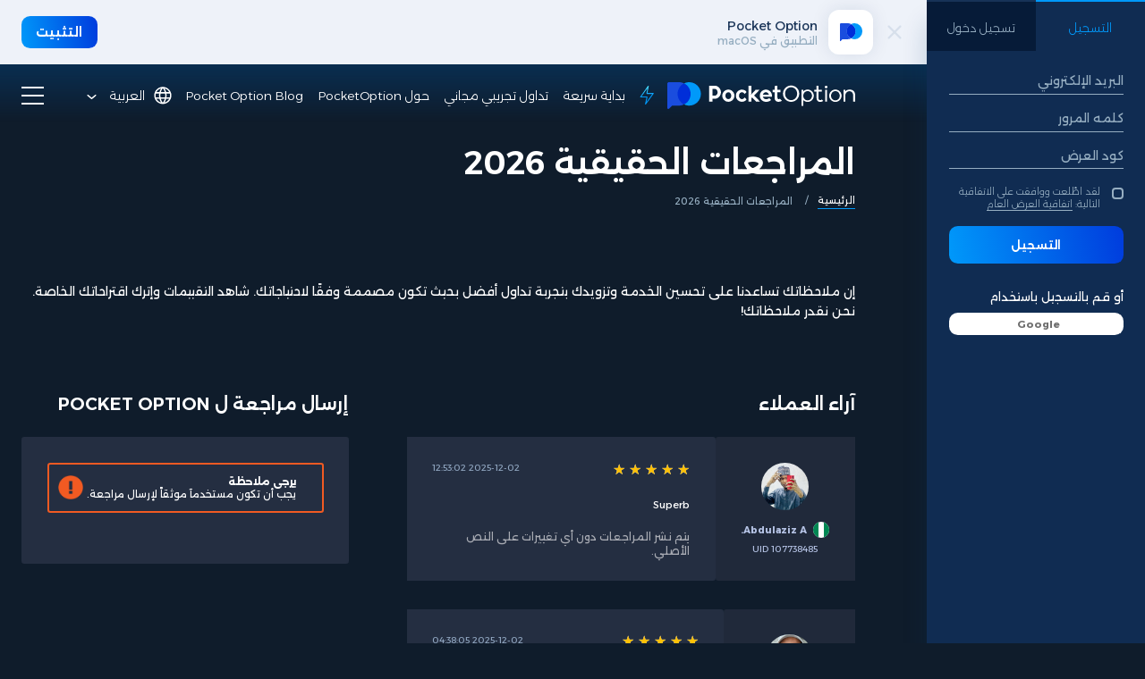

--- FILE ---
content_type: text/html; charset=UTF-8
request_url: https://m.pocketoption.com/ar/reviews/160/
body_size: 38438
content:
<!DOCTYPE html>
<html lang="ar" prefix="og: http://ogp.me/ns#" dir="rtl">
<head>
    <meta charset="UTF-8">
    <title>أكثر منصات التداول ابتكارًا</title>
    <meta name="title"
          content="المراجعات الحقيقية 2026 | Pocket Option"/>
    <meta name="description" content="هنا يمكنك العثور على مراجعات حول Pocket Option من عملاء حقيقيين، ولا تصدق المعلومات التي لم يتم التحقق منها ونهج اختيار منصة التداول بمسؤولية.">
    <meta name="keywords" content="هنا يمكنك العثور على مراجعات حول Pocket Option من عملاء حقيقيين، ولا تصدق المعلومات التي لم يتم التحقق منها ونهج اختيار منصة التداول بمسؤولية."/>
    <link rel="manifest" href="/ar/manifest.json">

    <meta name="theme-color" content="#080F20">

    <meta http-equiv="X-UA-Compatible" content="IE=edge">
    <meta name="viewport" content="width=device-width, initial-scale=1, maximum-scale=1">

    <!-- Preconnect to third-party origins -->
    <link rel="preconnect" href="https://widgets.moft.biz">
    <link rel="preconnect" href="https://fonts.googleapis.com">
    <link rel="preconnect" href="https://fonts.gstatic.com" crossorigin>

    <!-- Preload critical fonts -->
    <link rel="preload" href="/themes/2017-09/fonts/NunitoSans-Regular/NunitoSans-Regular.woff2" as="font" type="font/woff2" crossorigin>
    <link rel="preload" href="/themes/2017-09/fonts/NunitoSans-Bold/NunitoSans-Bold.woff2" as="font" type="font/woff2" crossorigin>
    <link rel="preload" href="/themes/2017-09/fonts/Montserrat-VariableFont_wght.woff2" as="font" type="font/woff2" crossorigin>

    <!-- Preload LCP image -->
    <link rel="preload" href="/themes/2017-09/img/header-bg-3.png" as="image">

    <meta property="og:url" content="https://m.pocketoption.com/ar/reviews/160/"/>
    <meta property="og:title" content="المراجعات الحقيقية 2026"/>
    <meta property="og:type" content="website"/>
    <meta property="og:description"
          content="هنا يمكنك العثور على مراجعات حول Pocket Option من عملاء حقيقيين، ولا تصدق المعلومات التي لم يتم التحقق منها ونهج اختيار منصة التداول بمسؤولية."/>
    <meta property="og:image" content="https://m.pocketoption.com/themes/cabinet/images/og-logo.png"/>
    <meta property="og:image:secure_url" content="https://m.pocketoption.com/themes/cabinet/images/og-logo.png"/>

    <meta property="fb:app_id" content="1766114290081567"/>

    <link rel="stylesheet" href="https://m.pocketoption.com/themes/2017-09/css/fonts-rtl.css?v=1770045919">

    <link rel="stylesheet"
          href="https://m.pocketoption.com/themes/2017-09/css/main.css?v=1770045919">

        <meta name="yandex-verification" content="3babc6a7fc636ad8" />
<script>
function trackGtmSessionId(ga_session_id) {
    }
</script>

<!-- Google Tag Manager (noscript) -->
<noscript>
    <iframe src="https://www.googletagmanager.com/ns.html?id=GTM-KBDR983M" height="0" width="0" style="display:none;visibility:hidden"></iframe>
</noscript>
<!-- End Google Tag Manager (noscript) -->

<script>
    window.dataLayer = window.dataLayer || [];

            window.dataLayer.push({"platform":1});
            window.dataLayer.push({"is_webview":"no"});
    
    
    var isFramed = false;
    try {
        isFramed = window != window.top || document != top.document || self.location != top.location;
    } catch (e) {
        isFramed = true;
    }
    if (!isFramed) {
        (function (w, d, s, l, i) {
            w[l] = w[l] || [];
            w[l].push({
                'gtm.start':
                    new Date().getTime(), event: 'gtm.js'
            });
            var f = d.getElementsByTagName(s)[0],
                j = d.createElement(s), dl = l != 'dataLayer' ? '&l=' + l : '';
            j.async = true;
            j.src =
                'https://www.googletagmanager.com/gtm.js?id=' + i + dl;
            f.parentNode.insertBefore(j, f);
        })(window, document, 'script', 'dataLayer', 'GTM-KBDR983M');
    }
</script>
<script>
(function(window, document) {
    window.appsFlyerFunctions = window.appsFlyerFunctions || [];

        function googlePlayMainApp() {
        var oneLinkURL = "https://pomain.onelink.me/PuH1";
        var mediaSource = {keys:["utm_source"],defaultValue:"web_to_app"};
        var campaign = {keys:["utm_campaign"]};
        var afSub1 = {keys:["utm_term"]};
        var afSub2 = {keys:["utm_medium"]};
        var ad = {keys:["utm_content"]};
        var googleClickIdKey = "af_sub3";
        var afSub5 = {keys:["fbclid"]};
        var from_alanbase = {paramKey:"from_alanbase",keys:["from_alanbase"],defaultValue:"0"};
        var afSub4 = {keys:["click_id"]};
        var a = {paramKey:"a",keys:["a"]};
        var ac = {paramKey:"ac",keys:["ac"]};
        var web2app = {paramKey:"web2app",keys:["kkkkkk"],defaultValue:"web2app"};
        var afsite_id = {paramKey:"afsite_id",keys:["af_siteid"],defaultValue:"web2app"};
        var custom_ss_ui = {paramKey:"af_ss_ui",defaultValue:"true"};

        if (typeof window.AF_SMART_SCRIPT === 'undefined' || typeof window.AF_SMART_SCRIPT.generateOneLinkURL !== 'function') {
            return;
        }

        //Onelink URL is generated.
        var result = window.AF_SMART_SCRIPT.generateOneLinkURL({
            oneLinkURL: oneLinkURL,
            afParameters: {
                mediaSource: mediaSource,
                campaign: campaign,
                afSub1: afSub1,
                afSub2: afSub2,
                ad: ad,
                googleClickIdKey: googleClickIdKey,
                afSub5: afSub5,
                afCustom: [
                    from_alanbase,
                    a,
                    ac,
                    web2app,
                    afsite_id,
                    custom_ss_ui
                ],
                afSub4: afSub4
            }
        });

        if (result && result.clickURL) {
            var eles = document.querySelectorAll('.js-google-play-main-app');
            if (eles.length) Array.from(eles).forEach(ele => ele.setAttribute('href', result.clickURL));
        }
    }

        function apkMainApp() {
        var oneLinkURL = "https://poa.onelink.me/RCtj";
        var mediaSource = {keys:["utm_source"],defaultValue:"web_to_app"};
        var campaign = {keys:["utm_campaign"],defaultValue:"apk"};
        var afSub1 = {keys:["utm_term"]};
        var afSub2 = {keys:["utm_medium"]};
        var ad = {keys:["utm_content"]};
        var googleClickIdKey = "af_sub3";
        var afSub5 = {keys:["fbclid"]};
        var from_alanbase = {paramKey:"from_alanbase",keys:["from_alanbase"],defaultValue:"0"};
        var afSub4 = {keys:["click_id"]};
        var a = {paramKey:"a",keys:["a"]};
        var ac = {paramKey:"ac",keys:["ac"]};
        var web2app = {paramKey:"web2app",keys:["kkkkkk"],defaultValue:"web2app"};
        var afsite_id = {paramKey:"afsite_id",keys:["af_siteid"],defaultValue:"web2app"};
        var custom_ss_ui = {paramKey:"af_ss_ui",defaultValue:"true"};

        var result = window.AF_SMART_SCRIPT.generateOneLinkURL({
            oneLinkURL: oneLinkURL,
            afParameters: {
                mediaSource: mediaSource,
                campaign: campaign,
                afSub1: afSub1,
                afSub2: afSub2,
                ad: ad,
                googleClickIdKey: googleClickIdKey,
                afSub5: afSub5,
                afCustom: [
                    from_alanbase,
                    a,
                    ac,
                    web2app,
                    afsite_id,
                    custom_ss_ui
                ],
                afSub4: afSub4
            }
        });

        if (result && result.clickURL) {
            var eles = document.querySelectorAll('.js-apk-main-app');
            if (eles.length) Array.from(eles).forEach(ele => ele.setAttribute('href', result.clickURL));
        }
    }

        window.appsFlyerGooglePlayMainAppChangeLink = googlePlayMainApp;
    window.appsFlyerApkMainAppChangeLink = apkMainApp;

    window.appsFlyerFunctions.push(googlePlayMainApp);
    window.appsFlyerFunctions.push(apkMainApp);
})(window, document);
</script>

<script>
(function(window, document) {
    window.appsFlyerFunctions = window.appsFlyerFunctions || [];

        function googlePlayMessengerApp() {
        var oneLinkURL = "https://pomessenge.onelink.me/nHpb";
        var mediaSource = {keys:["utm_source"],defaultValue:"web_to_app"};
        var campaign = {keys:["utm_campaign","ac"]};
        var afSub1 = {keys:["utm_term"]};
        var afSub2 = {keys:["utm_medium"]};
        var ad = {keys:["utm_content"]};
        var googleClickIdKey = "af_sub3";
        var afSub5 = {keys:["fbclid"]};
        var from_alanbase = {paramKey:"from_alanbase",keys:["from_alanbase"],defaultValue:"0"};
        var afSub4 = {keys:["click_id"]};
        var a = {paramKey:"a",keys:["a"]};
        var ac = {paramKey:"ac",keys:["ac"]};
        var web2app = {paramKey:"web2app",keys:["kkkkkk"],defaultValue:"web2app"};
        var af_siteid = {paramKey:"af_siteid",keys:["af_siteid"],defaultValue:"web2app"};
        var custom_ss_ui = {paramKey:"af_ss_ui",defaultValue:"true"};

        if (typeof window.AF_SMART_SCRIPT === 'undefined' || typeof window.AF_SMART_SCRIPT.generateOneLinkURL !== 'function') {
            return;
        }

        var result = window.AF_SMART_SCRIPT.generateOneLinkURL({
            oneLinkURL: oneLinkURL,
            afParameters: {
                mediaSource: mediaSource,
                campaign: campaign,
                afSub1: afSub1,
                afSub2: afSub2,
                ad: ad,
                googleClickIdKey: googleClickIdKey,
                afSub5: afSub5,
                afCustom: [
                    from_alanbase,
                    a,
                    ac,
                    web2app,
                    af_siteid,
                    custom_ss_ui
                ],
                afSub4: afSub4
            }
        });

        if (result && result.clickURL) {
            var eles = document.querySelectorAll('.js-google-play-messenger');
            if (eles.length) Array.from(eles).forEach(ele => ele.setAttribute('href', result.clickURL));
        }
    }

        function googlePlayAiApp() {
        var oneLinkURL = "https://pocketai.onelink.me/EjnQ";
        var mediaSource = {keys:["utm_source"],defaultValue:"web_to_app"};
        var campaign = {keys:["utm_campaign"]};
        var afSub1 = {keys:["utm_term"]};
        var afSub2 = {keys:["utm_medium"]};
        var ad = {keys:["utm_content"]};
        var googleClickIdKey = "af_sub3";
        var afSub5 = {keys:["fbclid"]};
        var from_alanbase = {paramKey:"from_alanbase",keys:["from_alanbase"],defaultValue:"0"};
        var afSub4 = {keys:["click_id"]};
        var a = {paramKey:"a",keys:["a"]};
        var ac = {paramKey:"ac",keys:["ac"]};
        var web2app = {paramKey:"web2app",keys:["kkkkkk"],defaultValue:"web2app"};
        var afsite_id = {paramKey:"afsite_id",keys:["af_siteid"],defaultValue:"web2app"};
        var custom_ss_ui = {paramKey:"af_ss_ui",defaultValue:"true"};

        if (typeof window.AF_SMART_SCRIPT === 'undefined' || typeof window.AF_SMART_SCRIPT.generateOneLinkURL !== 'function') {
            return;
        }

        var result = window.AF_SMART_SCRIPT.generateOneLinkURL({
            oneLinkURL: oneLinkURL,
            afParameters: {
                mediaSource: mediaSource,
                campaign: campaign,
                afSub1: afSub1,
                afSub2: afSub2,
                ad: ad,
                googleClickIdKey: googleClickIdKey,
                afSub5: afSub5,
                afCustom: [
                    from_alanbase,
                    a,
                    ac,
                    web2app,
                    afsite_id,
                    custom_ss_ui
                ],
                afSub4: afSub4
            }
        });

        if (result && result.clickURL) {
            var eles = document.querySelectorAll('.js-google-play-ai-app');
            if (eles.length) Array.from(eles).forEach(ele => ele.setAttribute('href', result.clickURL));
        }
    }

        window.appsFlyerGooglePlayMessengerAppChangeLink = googlePlayMessengerApp;

    appsFlyerFunctions.push(googlePlayMessengerApp);
    appsFlyerFunctions.push(googlePlayAiApp);
})(window, document);


function affixScriptToHead(url, onloadFunction) {
    const newScript = document.createElement("script");
    newScript.onerror = loadError;
    if (onloadFunction) {
    newScript.onload = onloadFunction;
    }
    document.head.appendChild(newScript);
    newScript.src = url;
}

function onAppsFlyerLoad() {
    if (Array.isArray(window.appsFlyerFunctions) && window.appsFlyerFunctions.length > 0) {
        for (let i = 0; i < window.appsFlyerFunctions.length; i++) {
            const func = window.appsFlyerFunctions[i];
            if (typeof func === 'function') {
                try {
                    func();
                } catch (e) {
                    console.error('Error executing AppsFlyer function:', e);
                }
            }
        }
    }
}

document.addEventListener('DOMContentLoaded', () => {
    affixScriptToHead("//onelinksmartscript.appsflyer.com/onelink-smart-script-latest.js", onAppsFlyerLoad);
});
</script>

<script>
function logEvent(name, params) {
    if (!name) {
        return;
    }

    if (window.AnalyticsWebInterface && window.AnalyticsWebInterface.logEvent) {
        // Call Android interface
        window.AnalyticsWebInterface.logEvent(name, JSON.stringify(params));
    } else if (window.webkit
        && window.webkit.messageHandlers
        && window.webkit.messageHandlers.firebase) {
        // Call iOS interface
        var message = {
            command: 'logEvent',
            name: name,
            parameters: params
        };
        window.webkit.messageHandlers.firebase.postMessage(message);
    }
}

function setUserProperty(name, value) {
    if (!name || !value) {
        return;
    }

    if (window.AnalyticsWebInterface && window.AnalyticsWebInterface.setUserProperty) {
        // Call Android interface
        window.AnalyticsWebInterface.setUserProperty(name, value);
    } else if (window.webkit
        && window.webkit.messageHandlers
        && window.webkit.messageHandlers.firebase) {
        // Call iOS interface
        var message = {
            command: 'setUserProperty',
            name: name,
            value: value
        };
        window.webkit.messageHandlers.firebase.postMessage(message);
    }
}

function loadError(oError) {
   console.log("The script " + oError.target.src + " didn't load correctly.");
}
</script>

<script type="module">
    import { initializeApp } from "https://www.gstatic.com/firebasejs/9.6.1/firebase-app.js";
    import { getPerformance } from "https://www.gstatic.com/firebasejs/9.6.1/firebase-performance.js";

    const firebaseConfig = {
        apiKey: "AIzaSyAznGpCrpIWxRVeNfnWjtvkNbzYQqKSnqM",
        authDomain: "focal-future-398707.firebaseapp.com",
        projectId: "focal-future-398707",
        storageBucket: "focal-future-398707.firebasestorage.app",
        messagingSenderId: "738376900958",
        appId: "1:738376900958:web:8dae08f589e5f6fa24efcf"
    };

    // Initialize Firebase
    const app = initializeApp(firebaseConfig);
    // Initialize Performance Monitoring
    const performance = getPerformance(app);
</script>

    <script>
        var APP = {"isRtl":true,"url":"reviews\/160","site_url":"https:\/\/m.pocketoption.com\/ar\/","lang":"ar","isMobile":false,"affiliateAjaxLoader":"<?xml version=\"1.0\" encoding=\"UTF-8\" standalone=\"no\"?>\n<!-- Created with Keyshape -->\n<svg xmlns=\"http:\/\/www.w3.org\/2000\/svg\" shape-rendering=\"geometricPrecision\" text-rendering=\"geometricPrecision\" viewBox=\"0 0 64 64\" height=\"64\" width=\"64\" style=\"white-space: pre;\">\n    <g id=\"_a0\" opacity=\"1\" transform=\"translate(32,31.8648) translate(-29,-24.5648)\">\n        <rect width=\"2\" height=\"52\" fill=\"#0099FA\" stroke=\"none\" opacity=\"1\" rx=\"0\" fill-rule=\"nonzero\" stroke-linejoin=\"miter\" transform=\"translate(52.5,34.2) scale(1,0.6) translate(-0.5,-56.5)\"\/>\n        <rect width=\"10\" height=\"351.582\" fill=\"#0099FA\" stroke=\"none\" rx=\"1\" opacity=\"1\" fill-rule=\"nonzero\" stroke-linejoin=\"miter\" ry=\"15\" transform=\"translate(53,39.1144) scale(1,0.0526194) translate(-5,-673.03)\"\/>\n        <rect width=\"2\" height=\"67\" fill=\"#0099FA\" stroke=\"none\" opacity=\"1\" rx=\"0\" fill-rule=\"nonzero\" stroke-linejoin=\"miter\" transform=\"translate(36.5,20.5682) scale(1,0.5) translate(-0.5,-19.7365)\"\/>\n        <rect width=\"10\" height=\"412.966\" fill=\"#0099FA\" stroke=\"none\" rx=\"1\" opacity=\"1\" fill-rule=\"nonzero\" stroke-linejoin=\"miter\" ry=\"15\" transform=\"translate(37,44.6707) scale(1,0.0544235) translate(-5,-528.644)\"\/>\n        <rect width=\"2\" height=\"77.65\" fill=\"#0099FA\" stroke=\"none\" opacity=\"1\" rx=\"0\" fill-rule=\"nonzero\" stroke-linejoin=\"miter\" transform=\"translate(20.5,23.7018) scale(1,0.4) translate(-0.5,-14.0794)\"\/>\n        <rect width=\"10\" height=\"143.7\" fill=\"#0099FA\" stroke=\"none\" rx=\"1\" opacity=\"1\" fill-rule=\"nonzero\" stroke-linejoin=\"miter\" ry=\"11\" transform=\"translate(21,84.7628) scale(1,0.0828809) translate(-5,-727.101)\"\/>\n        <rect width=\"2\" height=\"56\" fill=\"#0099FA\" stroke=\"none\" opacity=\"1\" rx=\"0\" fill-rule=\"nonzero\" stroke-linejoin=\"miter\" transform=\"translate(4.5,30.2) scale(1,0.7) translate(-0.5,-43.1429)\"\/>\n        <rect width=\"10\" height=\"397.063\" fill=\"#0099FA\" stroke=\"none\" rx=\"1\" opacity=\"1\" fill-rule=\"nonzero\" stroke-linejoin=\"miter\" ry=\"15\" transform=\"translate(5,21.7) scale(1,0.0589689) translate(-5,-203.497)\"\/>\n    <\/g>\n    <g transform=\"translate(32,31.8648) translate(-29,-24.5648)\">\n        <rect id=\"_a1\" width=\"2\" height=\"5.6666\" fill=\"#0099FA\" stroke=\"none\" opacity=\"0\" rx=\"0\" fill-rule=\"nonzero\" stroke-linejoin=\"miter\" transform=\"translate(52.5,34.2) scale(1,0.6) translate(-0.5,-33.3333)\"\/>\n        <rect id=\"_a2\" width=\"10\" height=\"15.067\" fill=\"#0099FA\" stroke=\"none\" rx=\"1\" opacity=\"0.00599\" fill-rule=\"nonzero\" stroke-linejoin=\"miter\" ry=\"15\" transform=\"translate(53,39.1144) scale(1,0.0526194) translate(-5,-351.582)\"\/>\n        <rect id=\"_a3\" width=\"2\" height=\"2\" fill=\"#0099FA\" stroke=\"none\" opacity=\"0\" rx=\"0\" fill-rule=\"nonzero\" stroke-linejoin=\"miter\" transform=\"translate(36.5,20.5682) scale(1,0.5) translate(-0.5,-5)\"\/>\n        <rect id=\"_a4\" width=\"10\" height=\"29.941\" fill=\"#0099FA\" stroke=\"none\" rx=\"1\" opacity=\"0\" fill-rule=\"nonzero\" stroke-linejoin=\"miter\" ry=\"15\" transform=\"translate(37,44.6707) scale(1,0.0544235) translate(-5,-271.941)\"\/>\n        <rect id=\"_a5\" width=\"2\" height=\"5.5738\" fill=\"#0099FA\" stroke=\"none\" opacity=\"0\" rx=\"0\" fill-rule=\"nonzero\" stroke-linejoin=\"miter\" transform=\"translate(20.5,24.2) scale(1,0.4) translate(-0.5,12.1706)\"\/>\n        <rect id=\"_a6\" width=\"10\" height=\"13.2752\" fill=\"#0099FA\" stroke=\"none\" rx=\"1\" opacity=\"0.008953\" fill-rule=\"nonzero\" stroke-linejoin=\"miter\" ry=\"11\" transform=\"translate(21,84.9628) scale(1,0.0828809) translate(-5,-608.012)\"\/>\n        <rect id=\"_a7\" width=\"2\" height=\"0.974156\" fill=\"#0099FA\" stroke=\"none\" opacity=\"0.010354\" rx=\"0\" fill-rule=\"nonzero\" stroke-linejoin=\"miter\" transform=\"translate(4.5,30.2) scale(1,0.7) translate(-0.5,-26)\"\/>\n        <rect id=\"_a8\" width=\"10\" height=\"16.9581\" fill=\"#0099FA\" stroke=\"none\" rx=\"1\" opacity=\"0\" fill-rule=\"nonzero\" stroke-linejoin=\"miter\" ry=\"15\" transform=\"translate(5,21.7) scale(1,0.0589689) translate(-5,0)\"\/>\n    <\/g>\n    <script><![CDATA[\/*\n KeyshapeJS v1.2.1 (c) 2018-2022 Pixofield Ltd | pixofield.com\/keyshapejs\/mit-license *\/\nwindow.KeyshapeJS=function(){function r(a){return\"undefined\"!==typeof a}function u(a,b){return a&&0===a.indexOf(b)}function X(a){var b={},c;for(c in a)b[c]=a[c];return b}function F(a){if(!isFinite(a))throw Error(\"Non-finite value\");}function Y(a){if(14>=a)return 16;var b=Z[a];b||(b=r(ka[a])?0|(a.toLowerCase().indexOf(\"color\")===a.length-5?48:0):1);return b}function N(a){return 0<=a?Math.pow(a,1\/3):-Math.pow(-a,1\/3)}function la(a,b,c,d){if(0===a)return 0===b?b=-d\/c:(a=Math.sqrt(c*c-4*b*d),d=(-c+a)\/\n(2*b),0<=d&&1>=d?b=d:(d=(-c-a)\/(2*b),b=0<=d&&1>=d?d:0)),b;var e=c\/a-b*b\/(a*a)\/3;c=b*b*b\/(a*a*a)\/13.5-b*c\/(a*a)\/3+d\/a;var f=c*c\/4+e*e*e\/27;b=-b\/(3*a);if(0>=f){if(0===e&&0===c)return-N(d\/a);a=Math.sqrt(c*c\/4-f);d=Math.acos(-c\/2\/a);c=Math.cos(d\/3);d=Math.sqrt(3)*Math.sin(d\/3);a=N(a);e=2*a*c+b;if(0<=e&&1>=e)return e;e=-a*(c+d)+b;if(0<=e&&1>=e)return e;e=a*(d-c)+b;if(0<=e&&1>=e)return e}else{a=N(-c\/2+Math.sqrt(f));c=N(-c\/2-Math.sqrt(f));d=a+c+b;if(0<=d&&1>=d)return d;d=-(a+c)\/2+b;if(0<=d&&1>=d)return d}return 0}\nfunction ma(a,b){if(48===a&&\"number\"===typeof b)return\"rgba(\"+(b>>>24)+\",\"+(b>>>16&255)+\",\"+(b>>>8&255)+\",\"+(b&255)\/255+\")\";if(64===a)return b=b.map(function(f){return f+\"px\"}),b.join(\",\");if(96===a){for(var c=\"\",d=b.length,e=0;e<d;e+=2)c+=b[e],c+=b[e+1].join(\",\");return c}if(80===a){if(0===b[0])return\"none\";c=\"\";d=b.length;for(e=0;e<d;)c+=aa[b[e]],1===b[e]?c+=\"(\"+b[e+1]+\") \":5===b[e]?(c+=\"(\"+b[e+1]+\"px \"+b[e+2]+\"px \"+b[e+3]+\"px rgba(\"+(b[e+4]>>>24)+\",\"+(b[e+4]>>16&255)+\",\"+(b[e+4]>>8&255)+\",\"+(b[e+\n4]&255)\/255+\")) \",e+=3):c=2===b[e]?c+(\"(\"+b[e+1]+\"px) \"):7===b[e]?c+(\"(\"+b[e+1]+\"deg) \"):c+(\"(\"+(0>b[e+1]?0:b[e+1])+\") \"),e+=2;return c}return 32===a?b+\"px\":b}function B(a){return 0>=a?0:255<=a?255:a}function na(a,b,c,d){if(16===a||32===a)return(c-b)*d+b;if(0===a)return.5>d?b:c;if(112===a)return 0>=d?b:1<=d?c:\"visible\";if(48===a){if(\"number\"===typeof b&&\"number\"===typeof c){a=1-d;var e=a*(b>>>16&255)+d*(c>>>16&255),f=a*(b>>>8&255)+d*(c>>>8&255),m=a*(b&255)+d*(c&255);return B(a*(b>>>24)+d*(c>>>24))<<\n24|B(e)<<16|B(f)<<8|B(m)}return.5>d?b:c}if(64===a){0===b.length&&(b=[0]);0===c.length&&(c=[0]);a=b.length;b.length!==c.length&&(a=b.length*c.length);e=[];for(f=0;f<a;++f)m=b[f%b.length],m=(c[f%c.length]-m)*d+m,0>m&&(m=0),e.push(m);return e}if(96===a){if(b.length!==c.length)return.5>d?b:c;a=b.length;e=[];for(f=0;f<a;f+=2){if(b[f]!==c[f])return.5>d?b:c;e[f]=b[f];e[f+1]=[];for(m=0;m<b[f+1].length;++m)e[f+1].push((c[f+1][m]-b[f+1][m])*d+b[f+1][m])}return e}if(80===a){a=b.length;if(a!==c.length)return.5>\nd?b:c;e=[];for(f=0;f<a;){if(b[f]!==c[f]||1===b[f])return.5>d?b:c;e[f]=b[f];e[f+1]=(c[f+1]-b[f+1])*d+b[f+1];if(5===b[f]){e[f+2]=(c[f+2]-b[f+2])*d+b[f+2];e[f+3]=(c[f+3]-b[f+3])*d+b[f+3];m=1-d;var k=b[f+4],h=c[f+4],g=m*(k>>>24)+d*(h>>>24),n=m*(k>>8&255)+d*(h>>8&255),p=m*(k&255)+d*(h&255);e[f+4]=(B(m*(k>>16&255)+d*(h>>16&255))<<16|B(n)<<8|B(p))+16777216*(B(g)|0);f+=3}f+=2}return e}return 0}function ba(a,b){a:{var c=a+b[2];for(var d=b[4].length,e=0;e<d;++e)if(c<b[4][e]){c=e;break a}c=d-1}d=b[2];e=b[4][c-\n1]-d;d=(a-e)\/(b[4][c]-d-e);if(b[6]&&b[6].length>c-1)if(e=b[6][c-1],1===e[0])if(0>=d)d=0;else if(1<=d)d=1;else{var f=e[1],m=e[3];d=la(3*f-3*m+1,-6*f+3*m,3*f,-d);d=3*d*(1-d)*(1-d)*e[2]+3*d*d*(1-d)*e[4]+d*d*d}else 2===e[0]?(e=e[1],d=Math.ceil(d*e)\/e):3===e[0]&&(e=e[1],d=Math.floor(d*e)\/e);return na(b[1]&240,b[5][c-1],b[5][c],d)}function O(){C||(z=(new Date).getTime()+ca)}function U(a){if(a||!J){for(var b=!1,c=0;c<D.length;++c)D[c].O(a)&&(b=!0);if(a)for(;0<K.length;)if(a=K.shift(),c=a[0],1===a[1])c.onfinish&&\n(c.onfinish(),b=!0),c.N();else if(2===a[1]&&c.onloop)c.onloop();return b}}function da(){O();U(!0)&&!C?(J=!0,P(da)):J=!1}function Q(){J||(J=!0,P(da))}function ea(a,b){var c=[];a.split(b).forEach(function(d){c.push(parseFloat(d))});return c}function G(a){-1===a.indexOf(\",\")&&(a=a.replace(\" \",\",\"));return ea(a,\",\")}function fa(a){a._ks||(a._ks={});if(!a._ks.transform){for(var b=a._ks.transform=[],c=0;14>=c;++c)b[c]=0;b[10]=1;b[11]=1;if(a=a.getAttribute(\"transform\")){a=a.trim().split(\") \");for(c=a.length-\n2;0<=c;--c)if(u(a[c],\"translate(\")){for(var d=0;d<c;d++)a.shift();break}c=a.shift();u(c,\"translate(\")&&(c=G(c.substring(10)),b[1]=c[0],b[2]=r(c[1])?c[1]:0,c=a.shift());u(c,\"rotate(\")&&(c=G(c.substring(7)),b[6]=c[0],c=a.shift());u(c,\"skewX(\")&&(c=G(c.substring(6)),b[7]=c[0],c=a.shift());u(c,\"skewY(\")&&(c=G(c.substring(6)),b[8]=c[0],c=a.shift());u(c,\"scale(\")&&(c=G(c.substring(6)),b[10]=c[0],b[11]=r(c[1])?c[1]:c[0],c=a.shift());u(c,\"translate(\")&&(c=G(c.substring(10)),b[13]=c[0],b[14]=r(c[1])?c[1]:\n0)}}}function ha(a){this.m=a;this.I=[];this.G=[];this.D=0;this.B=this.g=this.i=null;this.o=this.j=this.l=0;this.h=1;this.s=this.K=this.A=!1}function H(a,b,c){b=a[b];void 0===b&&(b=a[c]);return b}function oa(a){return Array.isArray(a)?a:u(a,\"cubic-bezier(\")?(a=a.substring(13,a.length-1).split(\",\"),[1,parseFloat(a[0]),parseFloat(a[1]),parseFloat(a[2]),parseFloat(a[3])]):u(a,\"steps(\")?(a=a.substring(6,a.length-1).split(\",\"),[a[1]&&\"start\"===a[1].trim()?2:3,parseFloat(a[0])]):[0]}function pa(a){a=a.trim();\nreturn u(a,\"#\")?(parseInt(a.substring(1),16)<<8)+255:u(a,\"rgba(\")?(a=a.substring(5,a.length-1),a=a.split(\",\"),(parseInt(a[0],10)<<24)+(parseInt(a[1],10)<<16)+(parseInt(a[2],10)<<8)+255*parseFloat(a[3])<<0):a}function ia(a){!1===a.s&&(D.push(a),a.s=!0,!1!==a.m.autoplay&&a.play());return this}function V(a){if(!0===a.s){a._cancel();var b=D.indexOf(a);-1<b&&D.splice(b,1);b=K.indexOf(a);-1<b&&K.splice(b,1);a.s=!1}return this}var W=Error(\"Not in timeline list\"),ja=\"mpath posX posY    rotate skewX skewY  scaleX scaleY  anchorX anchorY\".split(\" \"),\nqa=\" translate translate    rotate skewX skewY  scale scale  translate translate\".split(\" \"),aa=\"none url blur brightness contrast drop-shadow grayscale hue-rotate invert opacity saturate sepia\".split(\" \"),P=window.requestAnimationFrame||window.webkitRequestAnimationFrame||window.mozRequestAnimationFrame||window.oRequestAnimationFrame||window.msRequestAnimationFrame||null;P||(P=function(a){window.setTimeout(a,16)});var ra=\/apple\/i.test(navigator.vendor),Z={d:97,fill:48,fillOpacity:16,filter:80,height:33,\nopacity:16,offsetDistance:33,stroke:48,strokeDasharray:64,strokeDashoffset:32,strokeOpacity:16,strokeWidth:32,transform:1,visibility:113,width:33},ka=window.getComputedStyle(document.documentElement),J=!1,z=(new Date).getTime(),C,ca=0,D=[],K=[];ha.prototype={J:function(a){var b=0;if(null!==this.i){var c=this.u();0<this.h&&null!==c&&c>=this.j?this.o?(this.i=z-this.l\/this.h,this.o--,b=2):(b=1,a?this.g=c:this.g=this.B?Math.max(this.B,this.j):this.j):0>this.h&&null!==c&&c<=this.l?this.o&&Infinity!==this.j?\n(this.i=z-this.j\/this.h,this.o--,b=2):(this.o=0,b=1,a?this.g=c:this.g=this.B?Math.min(this.B,this.l):this.l):null!==c&&0!==this.h&&(a&&null!==this.g&&(this.i=z-this.g\/this.h),this.g=null)}this.B=this.u();return b},O:function(a){a&&(this.A&&(this.A=!1,null===this.i&&(0!==this.h&&null!==this.g?(this.i=z-this.g\/this.h,this.g=null):this.i=z)),null===this.g&&null!==this.i&&(a=this.J(!1),0!==a&&K.push([this,a])));a=this.u();if(null===a)return!1;for(var b=this.I,c=this.G,d=0;d<b.length;++d){for(var e=b[d],\nf=!1,m=0;m<c[d].length;++m){var k=c[d][m],h=k[0];if(null!==h){var g=k[2];var n=k[4].length,p=k[4][n-1]-g;g=0===p?k[5][n-1]:a<g?!k[9]||k[9][0]&1?k[5][0]:k[9][1]:a>=g+k[3]?!k[9]||k[9][0]&2?0===k[3]%p?k[5][n-1]:ba(k[3]%p,k):k[9][1]:ba((a-g)%p,k);0===h?(e._ks.mpath=k[8],e._ks.transform[h]=g,f=!0):14>=h?(e._ks.transform[h]=g,f=!0):(g=ma(k[1]&240,g),k[1]&1?e.setAttribute(h,g):e.style[h]=g)}}if(f){f=e;fa(f);m=f._ks.transform;k=\"\";if(h=f._ks.mpath)n=m[0],0>n&&(n=0),100<n&&(n=100),n=n*h[2]\/100,g=h[1].getPointAtLength(n),\nk=\"translate(\"+g.x+\",\"+g.y+\") \",h[0]&&(.5>n?(n=g,g=h[1].getPointAtLength(.5)):n=h[1].getPointAtLength(n-.5),k+=\"rotate(\"+180*Math.atan2(g.y-n.y,g.x-n.x)\/Math.PI+\") \");for(h=1;h<m.length;++h)g=m[h],g!==(10===h||11===h?1:0)&&(k+=\" \"+qa[h]+\"(\",k=2>=h?k+(1===h?g+\",0\":\"0,\"+g):13<=h?k+(13===h?g+\",0\":\"0,\"+g):10<=h?k+(10===h?g+\",1\":\"1,\"+g):k+g,k+=\")\");f.setAttribute(\"transform\",k)}ra&&e.setAttribute(\"opacity\",e.getAttribute(\"opacity\"))}return\"running\"===this.v()},N:function(){!1!==this.m.autoremove&&\"finished\"===\nthis.v()&&V(this)},H:function(){if(!this.K){this.K=!0;for(var a=this.I,b=this.G,c=0;c<a.length;++c)for(var d=a[c],e=0;e<b[c].length;++e)14>=b[c][e][0]&&fa(d)}},C:function(a){if(\"number\"===typeof a)return[a,0];if(!r(this.m.markers)||!r(this.m.markers[a]))throw Error(\"Invalid marker: \"+a);a=this.m.markers[a];return r(a.time)?[+a.time,+(a.dur||0)]:[+a,0]},play:function(a){r(a)&&null!==a&&(a=this.C(a)[0],F(a),0>this.h&&a<this.l&&(a=this.l),0<this.h&&a>this.j&&(a=this.j),this.F(a,!0));if(!this.s)throw W;\na=this.u();if(0<this.h&&(null===a||a>=this.j||a<this.l))this.g=this.l;else if(0>this.h&&(null===a||a<=this.l||a>this.j)){if(Infinity===this.j)throw Error(\"Cannot seek to Infinity\");this.g=this.j}else 0===this.h&&null===a&&(this.g=this.l);if(null===this.g)return this;this.i=null;this.A=!0;this.H();Q();return this},pause:function(a){if(!this.s)throw W;r(a)&&(a=this.C(a)[0],F(a));if(\"paused\"!==this.v()){O();var b=this.u();if(null===b)if(0<=this.h)this.g=this.l;else{if(Infinity===this.j)throw Error(\"Cannot seek to Infinity\");\nthis.g=this.j}null!==this.i&&null===this.g&&(this.g=b);this.i=null;this.A=!1;this.J(!1);this.H();Q()}r(a)&&this.F(a,!0);return this},range:function(a,b){if(0===arguments.length)return{\"in\":this.l,out:this.j};var c=this.C(a)[0],d=this.D;r(b)&&(d=this.C(b)[0]);F(c);if(0>c||0>d||c>=d||isNaN(d))throw Error(\"Invalid range\");var e=this.v();this.l=c;this.j=d;\"finished\"===e&&\"running\"===this.v()&&this.play();return this},loop:function(a){if(!r(a))return{count:this.o};this.o=!0===a?Infinity:Math.floor(a);\nif(0>this.o||isNaN(this.o))this.o=0;return this},u:function(){return null!==this.g?this.g:null===this.i?null:(z-this.i)*this.h},F:function(a,b){b&&O();null!==a&&(this.H(),null!==this.g||null===this.i||0===this.h?(this.g=a,U(!1)):this.i=z-a\/this.h,this.s||(this.i=null),this.B=null,this.J(!0),Q())},L:function(){return this.u()},time:function(a){if(r(a)){if(!this.s)throw W;a=this.C(a)[0];F(a);this.F(a,!0);return this}return this.L()},v:function(){var a=this.u();return this.A?\"running\":null===a?\"idle\":\nnull===this.i?\"paused\":0<this.h&&a>=this.j||0>this.h&&a<=this.l?\"finished\":\"running\"},state:function(){return this.v()},duration:function(){return this.D},M:function(a){F(a);O();var b=this.u();this.h=a;null!==b&&this.F(b,!1)},rate:function(a){return r(a)?(this.M(a),this):this.h},markers:function(a){return r(a)?(this.m.markers=X(a),this):r(this.m.markers)?this.m.markers:{}},marker:function(a){return r(this.m.markers)?this.m.markers[a]:void 0},_cancel:function(){if(!this.s||\"idle\"===this.v())return this;\nthis.i=this.g=null;this.A=!1;return this}};return{version:\"1.2.1\",animate:function(){var a={};1===arguments.length%2&&(a=X(arguments[arguments.length-1]));a=new ha(a);for(var b=arguments,c=0,d=0;d<b.length-1;d+=2){var e=b[d];var f=e instanceof Element?e:document.getElementById(e.substring(1));if(!f)throw Error(\"Invalid target: \"+e);e=f;f=b[d+1];e._ks||(e._ks={});for(var m=[],k=0;k<f.length;++k){var h=f[k],g=H(h,\"p\",\"property\");if(\"string\"!==typeof g||-1!==g.indexOf(\"-\")||\"\"===g||!(0<Z[g]||0<=ja.indexOf(g)))throw Error(\"Invalid property: \"+\ng);var n=ja.indexOf(g);\"\"!==g&&0<=n&&(g=n);n=Y(g);var p=H(h,\"t\",\"times\");if(!p||2>p.length)throw Error(\"Not enough times\");p=p.slice();if(!isFinite(p[0])||0>p[0])throw Error(\"Invalid time: \"+p[0]);for(var w=1;w<p.length;++w)if(!isFinite(p[w])||0>p[w]||p[w]<p[w-1])throw Error(\"Invalid time: \"+p[w]);w=p[0];var R=p[p.length-1]-w,S=h.iterations||0;1>S&&(S=1);R*=S;c<R+w&&(c=R+w);var I=H(h,\"v\",\"values\");if(!I||I.length!==p.length)throw Error(\"Values do not match times\");I=I.slice();for(var x=g,l=I,L=Y(x)&\n240,q=0;q<l.length;++q)if(96===L){for(var E=l[q].substring(6,l[q].length-2).match(\/[A-DF-Za-df-z][-+0-9eE., ]*\/ig),M=[],t=0;t<E.length;++t){M.push(E[t][0]);for(var v=1<E[t].trim().length?E[t].substring(1).split(\",\"):[],A=0;A<v.length;++A)v[A]=parseFloat(v[A]);M.push(v)}l[q]=M}else if(48===L)u(l[q],\"#\")?(E=9===l[q].length,l[q]=parseInt(l[q].substring(1),16),E||(l[q]=256*l[q]|255)):u(l[q],\"url(\")||\"none\"===l[q]||(console.warn(\"unsupported color: \"+l[q]),l[q]=0);else if(80===L){E=l;M=q;t=l[q];if(\"none\"===\nt)t=[0];else{v=[];for(var y=t.indexOf(\"(\");0<y;)if(A=aa.indexOf(t.substring(0,y)),0<=A){v.push(A);var T=t.indexOf(\") \");0>T&&(T=t.length-1);y=t.substring(y+1,T).split(\" \");5===A?(v.push(parseFloat(y[0])),v.push(parseFloat(y[1])),v.push(parseFloat(y[2])),v.push(pa(y[3]))):1===A?v.push(y[0]):v.push(parseFloat(y[0]));t=t.substring(T+1).trim();y=t.indexOf(\"(\")}else break;t=v}E[M]=t}else 64===L?\"none\"!==l[q]?\/^[0-9 .]*$\/.test(l[q])?l[q]=ea(l[q],\" \"):(console.warn(\"unsupported value: \"+l[q]),l[q]=[0]):\nl[q]=[0]:32===L?(F(l[q]),l[q]=parseFloat(l[q])):0===x&&(l[q]=parseFloat(l[q]));x=H(h,\"e\",\"easing\");l=p.length;for(x||(x=[]);x.length<l;)x.push([1,0,0,.58,1]);for(l=0;l<x.length;++l)x[l]=oa(x[l]);n=[g,n,w,R,p,I,x,S];p=H(h,\"mp\",\"motionPath\");r(p)&&0===g&&(n[8]=[],n[8][0]=h.motionRotate,g=document.createElementNS(\"http:\/\/www.w3.org\/2000\/svg\",\"path\"),p||(p=\"M0,0\"),g.setAttribute(\"d\",p),n[8][1]=g,n[8][2]=g.getTotalLength());h=H(h,\"f\",\"fill\");r(h)&&(n[9]=h.slice());m.push(n)}0<m.length&&(a.I.push(e),a.G.push(m))}a.D=\nc;a.l=0;a.j=a.D;ia(a);return a},add:ia,remove:V,removeAll:function(){for(var a=D.length-1;0<=a;--a)V(D[a]);return this},timelines:function(){return D.slice()},globalPlay:function(){C&&(ca=C-(new Date).getTime(),C=void 0,Q());return this},globalPause:function(){C||(C=z,U(!1));return this},globalState:function(){return C?\"paused\":\"running\"}}}();\n]]><\/script>\n    <script><![CDATA[if(KeyshapeJS.version.indexOf('1.')!=0)throw Error('Expected KeyshapeJS v1.*.*');window.ks=document.ks=KeyshapeJS;(function(ks){\nvar tl=ks.animate(\"#_a0\",[{p:'opacity',t:[0,100],v:[1,0],e:[[1,0.42,0,0.58,1],[0]]}],\n\"#_a1\",[{p:'posX',t:[1200,1500],v:[52.5,52.5],e:[[1,0.42,0,0.58,1],[0]]},{p:'posY',t:[1200,1500],v:[34.2,20.3],e:[[1,0.42,0,0.58,1],[0]]},{p:'opacity',t:[1200,1500],v:[0,1],e:[[1,0.42,0,0.58,1],[0]]},{p:'height',t:[1200,1500],v:[5.6666,52],e:[[1,0.42,0,0.58,1],[0]]}],\n\"#_a2\",[{p:'posX',t:[1100,1400],v:[53,53],e:[[1,0.42,0,0.58,1],[0]]},{p:'posY',t:[1100,1400],v:[39.1144,22.2],e:[[1,0.42,0,0.58,1],[0]]},{p:'opacity',t:[1100,1400],v:[0.00599021,1],e:[[1,0.42,0,0.58,1],[0]]},{p:'height',t:[1100,1400],v:[15.067,351.582],e:[[1,0.42,0,0.58,1],[0]]}],\n\"#_a3\",[{p:'posX',t:[900,1200],v:[36.5,36.5],e:[[1,0.42,0,0.58,1],[0]]},{p:'posY',t:[900,1200],v:[20.5682,13.2],e:[[1,0.42,0,0.58,1],[0]]},{p:'opacity',t:[900,1200],v:[0,1],e:[[1,0.42,0,0.58,1],[0]]},{p:'height',t:[900,1200],v:[2,67],e:[[1,0.42,0,0.58,1],[0]]}],\n\"#_a4\",[{p:'posX',t:[800,1100],v:[37,37],e:[[1,0.42,0,0.58,1],[0]]},{p:'posY',t:[800,1100],v:[44.6707,30.7],e:[[1,0.42,0,0.58,1],[0]]},{p:'opacity',t:[800,1100],v:[0,0.993767],e:[[1,0.42,0,0.58,1],[0]]},{p:'height',t:[800,1100],v:[29.941,412.966],e:[[1,0.42,0,0.58,1],[0]]}],\n\"#_a5\",[{p:'posX',t:[600,900],v:[20.5,20.5],e:[[1,0.42,0,0.58,1],[0]]},{p:'posY',t:[600,900],v:[24.2,13.2],e:[[1,0.42,0,0.58,1],[0]]},{p:'opacity',t:[600,900],v:[0,1],e:[[1,0.42,0,0.58,1],[0]]},{p:'height',t:[600,900],v:[5.5738,77.6532],e:[[1,0.42,0,0.58,1],[0]]}],\n\"#_a6\",[{p:'posX',t:[500,800],v:[21,21],e:[[1,0.42,0,0.58,1],[0]]},{p:'posY',t:[500,800],v:[84.9628,74.8925],e:[[1,0.42,0,0.58,1],[0]]},{p:'opacity',t:[500,800],v:[0.0089526,1],e:[[1,0.42,0,0.58,1],[0]]},{p:'height',t:[500,800],v:[13.2752,143.666],e:[[1,0.42,0,0.58,1],[0]]}],\n\"#_a7\",[{p:'posX',t:[300,600],v:[4.5,4.5],e:[[1,0.42,0,0.58,1],[0]]},{p:'posY',t:[300,600],v:[30.2,18.2],e:[[1,0.42,0,0.58,1],[0]]},{p:'opacity',t:[300,600],v:[0.0103544,1],e:[[1,0.42,0,0.58,1],[0]]},{p:'height',t:[300,600],v:[0.974156,56],e:[[1,0.42,0,0.58,1],[0]]}],\n\"#_a8\",[{p:'posX',t:[200,500],v:[5,5],e:[[1,0.42,0,0.58,1],[0]]},{p:'posY',t:[200,500],v:[21.7,9.7],e:[[1,0.42,0,0.58,1],[0]]},{p:'opacity',t:[200,500],v:[0,0.994972],e:[[1,0.42,0,0.58,1],[0]]},{p:'height',t:[200,500],v:[16.9581,397.063],e:[[1,0.42,0,0.58,1],[0]]}],\n{autoremove:false,markers:{\"m0\":{time: 0},\"m1\":{time: 0},\"m2\":{time: 1700}}}).range(0,1700).loop(true);\nif(document.location.search.substr(1).split('&').indexOf('global=paused')>=0)ks.globalPause();})(KeyshapeJS);\n]]><\/script>\n<\/svg>\n","ajaxLoader":{"url":"\/themes\/cabinet\/images\/ajax-loader\/loader.svg","template":"<div class=\"ajax-loader-v2 js-ajax-loader-v2\"><?xml version=\"1.0\" encoding=\"UTF-8\" standalone=\"no\"?>\n<svg class=\"ajax-loader-v2__icon\" width=\"64\" height=\"64\" xmlns=\"http:\/\/www.w3.org\/2000\/svg\" shape-rendering=\"geometricPrecision\" text-rendering=\"geometricPrecision\" viewBox=\"0 0 64 64\" style=\"white-space: pre;\">\n    <style>\n@keyframes a93290_t { 0% { transform: translate(55.5px,20.5px) scale(1,0.6) translate(-0.5px,-14px); } 84.2105% { transform: translate(55.5px,20.5px) scale(1,0.6) translate(-0.5px,-14px); } 100% { transform: translate(55.5px,18px) scale(1,1) translate(-0.5px,-14px); } }\n@keyframes a93290_o { 0% { opacity: 0; } 84.2105% { opacity: 0; } 100% { opacity: 1; } }\n@keyframes a93291_t { 0% { transform: translate(56px,29.5px) scale(1,0.052619) translate(-5px,-19.5px); } 73.6842% { transform: translate(56px,29.5px) scale(1,0.052619) translate(-5px,-19.5px); } 89.4736% { transform: translate(56px,29.5px) scale(1,1) translate(-5px,-19.5px); } 100% { transform: translate(56px,29.5px) scale(1,1) translate(-5px,-19.5px); } }\n@keyframes a93291_o { 0% { opacity: 0; } 73.6842% { opacity: 0; } 89.4737% { opacity: 1; } 100% { opacity: 1; } }\n@keyframes a93292_t { 0% { transform: translate(39.5px,20.5px) scale(1,0.5) translate(-0.5px,-5px); } 68.421% { transform: translate(39.5px,20.5px) scale(1,0.5) translate(-0.5px,-5px); } 84.2105% { transform: translate(39.5px,18px) scale(1,1) translate(-0.5px,-5px); } 100% { transform: translate(39.5px,18px) scale(1,1) translate(-0.5px,-5px); } }\n@keyframes a93292_o { 0% { opacity: 0; } 68.4211% { opacity: 0; } 84.2105% { opacity: 1; } 100% { opacity: 1; } }\n@keyframes a93293_t { 0% { transform: translate(40px,38px) scale(1,0.054423) translate(-5px,-21px); } 57.8947% { transform: translate(40px,38px) scale(1,0.054423) translate(-5px,-21px); } 73.6842% { transform: translate(40px,38px) scale(1,1) translate(-5px,-21px); } 100% { transform: translate(40px,38px) scale(1,1) translate(-5px,-21px); } }\n@keyframes a93293_o { 0% { opacity: 0; } 57.8947% { opacity: 0; } 73.6842% { opacity: 1; } 100% { opacity: 1; } }\n@keyframes a93294_t { 0% { transform: translate(23.5px,20.5px) scale(1,0.4) translate(-0.5px,9px); } 47.3684% { transform: translate(23.5px,20.5px) scale(1,0.4) translate(-0.5px,9px); } 63.1578% { transform: translate(23.5px,18px) scale(1,1) translate(-0.5px,9px); } 100% { transform: translate(23.5px,18px) scale(1,1) translate(-0.5px,9px); } }\n@keyframes a93294_o { 0% { opacity: 0; } 47.3684% { opacity: 0; } 63.1579% { opacity: 1; } 100% { opacity: 1; } }\n@keyframes a93295_t { 0% { transform: translate(24px,47px) scale(1,0.082881) translate(-5px,-16px); } 31.5789% { transform: translate(24px,47px) scale(1,0.082881) translate(-5px,-16px); } 47.3684% { transform: translate(24px,47px) scale(1,1) translate(-5px,-16px); } 100% { transform: translate(24px,47px) scale(1,1) translate(-5px,-16px); } }\n@keyframes a93295_o { 0% { opacity: 0; } 31.5789% { opacity: 0; } 47.3684% { opacity: 1; } 84.2105% { opacity: 1; } 100% { opacity: 1; } }\n@keyframes a93296_t { 0% { transform: translate(7.5px,25.5px) scale(1,0.7) translate(-0.5px,-14px); } 21.0526% { transform: translate(7.5px,25.5px) scale(1,0.7) translate(-0.5px,-14px); } 36.8421% { transform: translate(7.5px,18px) scale(1,1) translate(-0.5px,-14px); } 100% { transform: translate(7.5px,18px) scale(1,1) translate(-0.5px,-14px); } }\n@keyframes a93296_o { 0% { opacity: 0; } 21.0526% { opacity: 0; } 36.8421% { opacity: 1; } 100% { opacity: 1; } }\n@keyframes a93297_t { 0% { transform: translate(8px,17px) scale(1,0.058969) translateX(-5px); } 5.2631% { transform: translate(8px,17px) scale(1,0.058969) translateX(-5px); } 21.0526% { transform: translate(8px,17px) scale(1,1) translateX(-5px); } 100% { transform: translate(8px,17px) scale(1,1) translateX(-5px); } }\n@keyframes a93297_o { 0% { opacity: 0; } 5.2632% { opacity: 0; } 21.0526% { opacity: 1; } 100% { opacity: 1; } }\n    <\/style>\n    <rect width=\"2\" height=\"37\" fill=\"#0099fa\" stroke=\"none\" opacity=\"0\" transform=\"translate(55.5,20.5) scale(1,0.6) translate(-0.5,-14)\" style=\"animation: 1.9s linear infinite both a93290_t, 1.9s linear infinite both a93290_o;\"\/>\n    <rect width=\"10\" height=\"19.5\" fill=\"#0099fa\" stroke=\"none\" rx=\"1\" opacity=\"0\" transform=\"translate(56,29.5) scale(1,0.0526194) translate(-5,-19.5)\" style=\"animation: 1.9s linear infinite both a93291_t, 1.9s linear infinite both a93291_o;\"\/>\n    <rect width=\"2\" height=\"42\" fill=\"#0099fa\" stroke=\"none\" opacity=\"0\" transform=\"translate(39.5,20.5) scale(1,0.5) translate(-0.5,-5)\" style=\"animation: 1.9s linear infinite both a93292_t, 1.9s linear infinite both a93292_o;\"\/>\n    <rect width=\"10\" height=\"21\" fill=\"#0099fa\" stroke=\"none\" rx=\"1\" opacity=\"0\" transform=\"translate(40,38) scale(1,0.0544235) translate(-5,-21)\" style=\"animation: 1.9s linear infinite both a93293_t, 1.9s linear infinite both a93293_o;\"\/>\n    <rect width=\"2\" height=\"28\" fill=\"#0099fa\" stroke=\"none\" opacity=\"0\" transform=\"translate(23.5,20.5) scale(1,0.4) translate(-0.5,9)\" style=\"animation: 1.9s linear infinite both a93294_t, 1.9s linear infinite both a93294_o;\"\/>\n    <rect width=\"10\" height=\"16\" fill=\"#0099fa\" stroke=\"none\" rx=\"1\" opacity=\"0\" transform=\"translate(24,47) scale(1,0.0828809) translate(-5,-16)\" style=\"animation: 1.9s linear infinite both a93295_t, 1.9s linear infinite both a93295_o;\"\/>\n    <rect width=\"2\" height=\"40\" fill=\"#0099fa\" stroke=\"none\" opacity=\"0\" transform=\"translate(7.5,25.5) scale(1,0.7) translate(-0.5,-14)\" style=\"animation: 1.9s linear infinite both a93296_t, 1.9s linear infinite both a93296_o;\"\/>\n    <rect width=\"10\" height=\"23\" fill=\"#0099fa\" stroke=\"none\" rx=\"1\" opacity=\"0\" transform=\"translate(8,17) scale(1,0.0589689) translate(-5,0)\" style=\"animation: 1.9s linear infinite both a93297_t, 1.9s linear infinite both a93297_o;\"\/>\n<\/svg>\n<\/div>","classList":{"base":"ajax-loader-v2","button":"ajax-loader-v2--button","window":"ajax-loader-v2--window","block":"ajax-loader-v2--block","backing":"ajax-loader-v2__backing","absolute":"ajax-loader-v2--absolute"}}};
        var languages = {"validations":{"email.required":"\u0627\u0644\u0631\u062c\u0627\u0621 \u0625\u062f\u062e\u0627\u0644 \u0639\u0646\u0648\u0627\u0646 \u0627\u0644\u0628\u0631\u064a\u062f \u0627\u0644\u0625\u0644\u0643\u062a\u0631\u0648\u0646\u064a \u0627\u0644\u062e\u0627\u0635 \u0628\u0643","email.email":"\u064a\u064f\u0631\u062c\u0649 \u0625\u062f\u062e\u0627\u0644 \u0639\u0646\u0648\u0627\u0646 \u0628\u0631\u064a\u062f \u0625\u0644\u0643\u062a\u0631\u0648\u0646\u064a \u0635\u0627\u0644\u062d"}};
    </script>

        <link rel="preconnect" href="https://recaptcha.net" crossorigin />
        <script async src="https://recaptcha.net/recaptcha/api.js?render=6LeJDkwpAAAAAFUuiKS66HQe6Jz-Z-uPp5Dl6q5B&onload=onloadRecaptchaCallback"></script>
            <script type="text/javascript">
        var AppCaptcha = {"captchaKey":"6LeJDkwpAAAAAFUuiKS66HQe6Jz-Z-uPp5Dl6q5B","isBotUrl":"https:\/\/m.pocketoption.com\/ar\/api\/captcha\/is-bot\/"};
    </script>

    <link rel="stylesheet" href="https://m.pocketoption.com/themes/2017-09/css/islamic-account.css?v=1770045919">
<script>
// Defer moft.biz widget loading until after page load
window.addEventListener('load', function() {
    setTimeout(function() {
        var s = document.createElement('script');
        s.type = 'module';
        s.src = 'https://widgets.moft.biz/media/widgets.js?id=687785a25501f7c826ee0228&lang=en';
        document.body.appendChild(s);
    }, 100);
});
</script>
</head>
<body class="mobile has-islamic-account-banner ar-lang">


<div class="mobile-block js-mobile-block">
    <div class="container mobile-block__container">
        <div class="mobile-block__in">
            <div class="">
                <div class="mobile-block__mob">
                    <div class="mobile-block__lang">
<div class="languages js-languages">
    <div class="languages__title">
        <svg class="svg-icon language-icon" width="25" height="25" viewBox="0 0 25 25" fill="none" xmlns="http://www.w3.org/2000/svg">
    <g clip-path="url(#a7463)">
        <path d="M12.5 24.919c-1.645 0-3.198-.315-4.658-.946a12.164 12.164 0 0 1-3.82-2.576 12.165 12.165 0 0 1-2.576-3.82A11.619 11.619 0 0 1 .5 12.919c0-1.658.315-3.214.946-4.668a12.197 12.197 0 0 1 2.576-3.81 12.166 12.166 0 0 1 3.82-2.576C9.302 1.235 10.855.92 12.5.92c1.658 0 3.214.315 4.668.946 1.453.63 2.723 1.49 3.81 2.576a12.197 12.197 0 0 1 2.576 3.81c.63 1.454.946 3.01.946 4.668a11.62 11.62 0 0 1-.946 4.658 12.166 12.166 0 0 1-2.576 3.82 12.195 12.195 0 0 1-3.81 2.576c-1.454.63-3.01.946-4.668.946Zm0-1.922a17.26 17.26 0 0 0 1.628-2.587c.44-.87.799-1.82 1.076-2.852H9.796c.293 1.064.656 2.031 1.089 2.901.432.87.97 1.716 1.615 2.538Zm-2.446-.347a13.7 13.7 0 0 1-1.305-2.37 15.497 15.497 0 0 1-.898-2.722H3.566a9.902 9.902 0 0 0 2.684 3.307 9.017 9.017 0 0 0 3.804 1.785Zm4.892 0a9.016 9.016 0 0 0 3.804-1.785 9.902 9.902 0 0 0 2.684-3.306H17.15a19.84 19.84 0 0 1-.96 2.734c-.385.885-.8 1.67-1.243 2.357ZM2.771 15.664h4.696c-.08-.47-.137-.93-.173-1.381a17.331 17.331 0 0 1 0-2.728c.036-.451.094-.911.173-1.38H2.771a10.133 10.133 0 0 0-.28 4.151c.066.463.159.909.28 1.338Zm6.59 0h6.278a15.966 15.966 0 0 0 .225-2.745 15.966 15.966 0 0 0-.226-2.745H9.362a15.977 15.977 0 0 0-.225 2.745 15.977 15.977 0 0 0 .226 2.745Zm8.172 0h4.696a10.14 10.14 0 0 0 .28-4.151 9.955 9.955 0 0 0-.28-1.339h-4.696c.08.47.137.93.173 1.381a17.32 17.32 0 0 1 0 2.728c-.036.451-.094.911-.173 1.38Zm-.384-7.385h4.285c-.675-1.328-1.564-2.43-2.666-3.306-1.102-.876-2.376-1.475-3.822-1.797.484.735.915 1.539 1.292 2.412.378.873.681 1.77.911 2.691Zm-7.353 0h5.408a16.254 16.254 0 0 0-1.107-2.918c-.444-.89-.977-1.73-1.597-2.52-.62.79-1.153 1.63-1.597 2.52-.445.89-.814 1.862-1.107 2.918Zm-6.23 0H7.85c.23-.921.533-1.818.91-2.691.378-.873.809-1.677 1.293-2.412-1.454.322-2.73.923-3.828 1.803-1.099.88-1.985 1.98-2.66 3.3Z" fill="currentColor"/>
    </g>
    <defs>
        <clipPath id="a7463">
            <path fill="currentColor" transform="translate(.5 .919)" d="M0 0h24v24H0z"/>
        </clipPath>
    </defs>
</svg>
        <span class="languages__title-text">
             العربية        </span>
    </div>
    <ul class="languages__list">
                                <li class="languages__item">
                <a class="languages__link" href="/en/reviews/160/">
                    English                </a>
            </li>
                                <li class="languages__item">
                <a class="languages__link" href="/ru/reviews/160/">
                    Русский                </a>
            </li>
                                <li class="languages__item">
                <a class="languages__link" href="/pt/reviews/160/">
                    Português                </a>
            </li>
                                <li class="languages__item">
                <a class="languages__link" href="/es/reviews/160/">
                    Español                </a>
            </li>
                                <li class="languages__item">
                <a class="languages__link" href="/it/reviews/160/">
                    Italiano                </a>
            </li>
                                <li class="languages__item">
                <a class="languages__link" href="/pl/reviews/160/">
                    Polski                </a>
            </li>
                                <li class="languages__item">
                <a class="languages__link" href="/id/reviews/160/">
                    Indonesian                </a>
            </li>
                                <li class="languages__item">
                <a class="languages__link" href="/fr/reviews/160/">
                    Français                </a>
            </li>
                                <li class="languages__item">
                <a class="languages__link" href="/th/reviews/160/">
                    Thai                </a>
            </li>
                                <li class="languages__item">
                <a class="languages__link" href="/vt/reviews/160/">
                    Tiếng Việt                </a>
            </li>
                                            <li class="languages__item">
                <a class="languages__link" href="/ms/reviews/160/">
                    Malay                </a>
            </li>
                                <li class="languages__item">
                <a class="languages__link" href="/zh/reviews/160/">
                    中文                </a>
            </li>
                                <li class="languages__item">
                <a class="languages__link" href="/tr/reviews/160/">
                    Türkçe                </a>
            </li>
                                <li class="languages__item">
                <a class="languages__link" href="/ja/reviews/160/">
                    日本語                </a>
            </li>
                                <li class="languages__item">
                <a class="languages__link" href="/ko/reviews/160/">
                    한국어                </a>
            </li>
                                <li class="languages__item">
                <a class="languages__link" href="/fa/reviews/160/">
                    فارسی                </a>
            </li>
                                <li class="languages__item">
                <a class="languages__link" href="/sr/reviews/160/">
                    Српски                </a>
            </li>
                                <li class="languages__item">
                <a class="languages__link" href="/ro/reviews/160/">
                    Română                </a>
            </li>
                                <li class="languages__item">
                <a class="languages__link" href="/hr/reviews/160/">
                    Hrvatski                </a>
            </li>
                                <li class="languages__item">
                <a class="languages__link" href="/hi/reviews/160/">
                    हिन्दी                </a>
            </li>
                                <li class="languages__item">
                <a class="languages__link" href="/el/reviews/160/">
                    ελληνικά                </a>
            </li>
                                <li class="languages__item">
                <a class="languages__link" href="/bn/reviews/160/">
                    বাংলা                </a>
            </li>
                                <li class="languages__item">
                <a class="languages__link" href="/uk/reviews/160/">
                    Українська                </a>
            </li>
                                <li class="languages__item">
                <a class="languages__link" href="/fi/reviews/160/">
                    Pilipinas                </a>
            </li>
                                <li class="languages__item">
                <a class="languages__link" href="/sw/reviews/160/">
                    Kiswahili                </a>
            </li>
                                <li class="languages__item">
                <a class="languages__link" href="/ky/reviews/160/">
                    Кыргызча                </a>
            </li>
                                <li class="languages__item">
                <a class="languages__link" href="/kk/reviews/160/">
                    Қазақша                </a>
            </li>
                                <li class="languages__item">
                <a class="languages__link" href="/nl/reviews/160/">
                    Nederlands                </a>
            </li>
                                <li class="languages__item">
                <a class="languages__link" href="/yo/reviews/160/">
                    Yorùbá                </a>
            </li>
                                <li class="languages__item">
                <a class="languages__link" href="/ig/reviews/160/">
                    Igbo                </a>
            </li>
                                <li class="languages__item">
                <a class="languages__link" href="/ha/reviews/160/">
                    Hausa                </a>
            </li>
                                <li class="languages__item">
                <a class="languages__link" href="/af/reviews/160/">
                    Afrikaans                </a>
            </li>
                                <li class="languages__item">
                <a class="languages__link" href="/tg/reviews/160/">
                    Тоҷикӣ                </a>
            </li>
                                <li class="languages__item">
                <a class="languages__link" href="/az/reviews/160/">
                    Azərbaycan                </a>
            </li>
                                <li class="languages__item">
                <a class="languages__link" href="/uz/reviews/160/">
                    Ўзбекча                </a>
            </li>
                                <li class="languages__item">
                <a class="languages__link" href="/hy/reviews/160/">
                    հայերեն                </a>
            </li>
                                <li class="languages__item">
                <a class="languages__link" href="/ka/reviews/160/">
                    ქართული                </a>
            </li>
                                <li class="languages__item">
                <a class="languages__link" href="/ur/reviews/160/">
                    اردو                </a>
            </li>
            </ul>
</div>
</div>
                </div>
                <p class="mobile-block__title">
                    القائمة                </p>
            </div>
                            <nav class="mobile-nav">
                    <div class="mobile-nav__col mobile-nav__col_2">
                        <div class="mb-block">
                            <div class="mb-block__in">
                                <div class="mb-block__title">كيف تعمل</div>
                                <ul>
                                                                        <li><a class="mb-block__link" href="https://m.pocketoption.com/ar/cabinet/try-demo/">تداول تجريبي مجاني</a></li>
                                                                        <li><a class="mb-block__link" href="https://m.pocketoption.com/ar/quick-start/">بداية سريعة</a></li>
                                                                        <li><a class="mb-block__link" href="https://m.pocketoption.com/ar/cabinet/try-demo/">التعليم</a></li>
                                                                    </ul>
                            </div>
                        </div>
                        <div class="mb-block">
                            <div class="mb-block__in">
                                <div class="mb-block__title">لماذا Pocket Option</div>
                                <ul>
                                    <li><a class="mb-block__link" href="https://m.pocketoption.com/ar/assets-current/">100+ أداة تداول</a></li>
                                                                            <li><a class="mb-block__link" href="https://m.pocketoption.com/ar/payment-methods/">إيداعات وسحوبات فورية</a></li>
                                                                                                                <li><a class="mb-block__link" href="https://m.pocketoption.com/ar/cabinet/try-demo/">الرموز الترويجية والمكافآت</a></li>
                                                                                                            <li><a class="mb-block__link" target="_blank" href="https://v1.lands-po.com/ar/land/010-QT-01">التداول الاجتماعي</a></li>
                                                                    </ul>
                            </div>
                        </div>
                    </div>
                    <div class="mobile-nav__col mobile-nav__col_2">
                        <div class="mb-block">
                            <div class="mb-block__in">
                                <div class="mb-block__title">معلومات عنا</div>
                                <ul>
                                                                            <li><a class="mb-block__link" href="https://m.pocketoption.com/ar/about-us/">حول الشركة</a></li>
                                                                                                                <li><a class="mb-block__link" href="https://m.pocketoption.com/blog/en/" rel="nofollow">Pocket Option Blog</a></li>
                                                                        <li><a class="mb-block__link" href="https://m.pocketoption.com/ar/contacts/">تواصل معنا</a></li>
                                                                            <li><a class="mb-block__link" href="https://m.pocketoption.com/ar/reviews/">المراجعات</a></li>
                                                                        <li><a class="mb-block__link" href="https://m.pocketoption.com/ar/cabinet/support/">خدمة الدعم</a></li>
                                                                        <li><a class="mb-block__link" target="_blank" href="https://m.pocketoption.com/ar/public-offer/">الشروط والأحكام</a></li>
                                    <li><a class="mb-block__link" href="https://m.pocketoption.com/ar/aml-policy/">سياسة مكافحة غسيل الأموال وسياسة اعرف عميلك</a></li>
                                                                            <li><a class="mb-block__link" href="https://m.pocketoption.com/ar/privacy-policy/">سياسة الخصوصية</a></li>
                                                                        <li><a class="mb-block__link" href="https://m.pocketoption.com/ar/payment-policy/">سياسة الدفع</a></li>
                                                                            <li><a class="mb-block__link" href="https://m.pocketoption.com/ar/responsibility-disclosure/">الإفصاح عن المسؤولية</a></li>
                                                                    </ul>
                            </div>
                        </div>
                    </div>
                    <div class="mobile-nav__col mobile-nav__col_3">
                        <div class="mb-block">
                            <div class="mb-block__in mb-block__in_transparent mb-block__btn-wrap">
                                                                                                                                                        <a href="https://m.pocketoption.com/ar/register/" class="btn btn_blue btn_small-side-padding">
                                                التسجيل                                            </a>
                                                                                                                <a href="https://m.pocketoption.com/ar/login/" class="btn btn_white btn_small-side-padding">
                                        تسجيل دخول                                    </a>
                                                            </div>
                        </div>
                        <div class="mb-block">
                            <div class="mb-block__in mb-block__in_white">
                                <div class="mb-block__title">المنصات</div>
                                <ul>
                                                                                                                    <li>
                                            <a
                                                class="mb-block__link mb-block__link_web"
                                                href="https://m.pocketoption.com/ar/pwa/"
                                                data-name="svg-link"
                                                target="_blank"
                                                data-layout='{"event":"gtm_events","ga4_event_name":"go_to_store_from_menu","store_name":"iospwa"}'                                            >
                                                <svg class="svg-icon ios" viewBox="0 0 64 64" fill="none" xmlns="http://www.w3.org/2000/svg">
<path d="M52.5255 23.3818C50.7553 24.4656 49.2891 25.9807 48.264 27.7854C47.2389 29.5901 46.6884 31.6254 46.6641 33.7008C46.6711 36.0367 47.3631 38.3192 48.6545 40.2656C49.9459 42.212 51.7799 43.7369 53.9293 44.6513C53.0819 47.3856 51.8277 49.9767 50.2089 52.3376C47.8925 55.6721 45.4706 59.0062 41.7854 59.0062C38.1003 59.0062 37.1525 56.8652 32.9056 56.8652C28.764 56.8652 27.2898 59.0765 23.9204 59.0765C20.5509 59.0765 18.1996 55.9878 15.4969 52.1973C11.9269 46.8872 9.96483 40.6598 9.84619 34.2622C9.84619 23.7329 16.6904 18.1525 23.429 18.1525C27.0091 18.1525 29.9925 20.5038 32.2388 20.5038C34.3798 20.5038 37.7142 18.0118 41.7854 18.0118C43.8787 17.9578 45.9531 18.4193 47.826 19.3557C49.6989 20.2922 51.3127 21.6748 52.5255 23.3818ZM39.8552 13.5545C41.6498 11.4433 42.6657 8.7803 42.7332 6.01022C42.7362 5.64505 42.7009 5.28056 42.6279 4.92276C39.5451 5.2239 36.6944 6.6932 34.6605 9.0293C32.8485 11.0564 31.7943 13.6483 31.6771 16.3646C31.6784 16.6949 31.7137 17.0243 31.7824 17.3474C32.0254 17.3933 32.2722 17.4169 32.5195 17.4177C33.9403 17.3047 35.3232 16.9039 36.5843 16.2398C37.8453 15.5757 38.9582 14.6621 39.8552 13.5545Z" fill="currentColor"/>
</svg>
                                                macOS web app                                            </a>
                                        </li>
                                                                                                                    <li>
                                            <a
                                                class="mb-block__link mb-block__link_web"
                                                href="https://apps.apple.com/us/app/subscriptionusage-realitycheck/id6757913944"
                                                data-name="svg-link"
                                                target="_blank"
                                                data-layout='{"event":"gtm_events","ga4_event_name":"go_to_store_from_menu","store_name":"ios"}'                                            >
                                                <svg class="svg-icon ios" viewBox="0 0 64 64" fill="none" xmlns="http://www.w3.org/2000/svg">
<path d="M52.5255 23.3818C50.7553 24.4656 49.2891 25.9807 48.264 27.7854C47.2389 29.5901 46.6884 31.6254 46.6641 33.7008C46.6711 36.0367 47.3631 38.3192 48.6545 40.2656C49.9459 42.212 51.7799 43.7369 53.9293 44.6513C53.0819 47.3856 51.8277 49.9767 50.2089 52.3376C47.8925 55.6721 45.4706 59.0062 41.7854 59.0062C38.1003 59.0062 37.1525 56.8652 32.9056 56.8652C28.764 56.8652 27.2898 59.0765 23.9204 59.0765C20.5509 59.0765 18.1996 55.9878 15.4969 52.1973C11.9269 46.8872 9.96483 40.6598 9.84619 34.2622C9.84619 23.7329 16.6904 18.1525 23.429 18.1525C27.0091 18.1525 29.9925 20.5038 32.2388 20.5038C34.3798 20.5038 37.7142 18.0118 41.7854 18.0118C43.8787 17.9578 45.9531 18.4193 47.826 19.3557C49.6989 20.2922 51.3127 21.6748 52.5255 23.3818ZM39.8552 13.5545C41.6498 11.4433 42.6657 8.7803 42.7332 6.01022C42.7362 5.64505 42.7009 5.28056 42.6279 4.92276C39.5451 5.2239 36.6944 6.6932 34.6605 9.0293C32.8485 11.0564 31.7943 13.6483 31.6771 16.3646C31.6784 16.6949 31.7137 17.0243 31.7824 17.3474C32.0254 17.3933 32.2722 17.4169 32.5195 17.4177C33.9403 17.3047 35.3232 16.9039 36.5843 16.2398C37.8453 15.5757 38.9582 14.6621 39.8552 13.5545Z" fill="currentColor"/>
</svg>
                                                IOS                                            </a>
                                        </li>
                                                                                                                    <li>
                                            <a
                                                class="mb-block__link mb-block__link_web js-google-play-main-app"
                                                href="https://play.google.com/store/apps/details?id=com.pocketoption.broker"
                                                data-name="svg-link"
                                                target="_blank"
                                                data-layout='{"event":"gtm_events","ga4_event_name":"go_to_store_from_menu","store_name":"android"}'                                            >
                                                <svg class="svg-icon android" viewBox="0 0 64 64" fill="none" xmlns="http://www.w3.org/2000/svg">
    <path d="M5.16142 6.84262C5 7.32688 5 7.97257 5 8.61825V54.6232C5 55.2689 5 55.7531 5.16142 56.3988L30.9887 31.0557L5.16142 6.84262Z" fill="currentColor" class="android__layer-1"/>
    <path d="M30.1816 31.54L43.0953 18.7878L15.1695 2.96852C14.2009 2.32284 12.9096 2 11.6182 2C8.55121 2 5.80706 4.09847 5.16138 6.84262L30.1816 31.54Z" fill="currentColor" class="android__layer-2"/>
    <path d="M30.0202 30.2486L5.16138 56.2374C5.96848 58.9815 8.55121 61.08 11.6182 61.08C12.9096 61.08 14.0395 60.7572 15.008 60.1115L43.0953 44.1308L30.0202 30.2486Z" fill="currentColor" class="android__layer-3"/>
    <path d="M55.2018 25.7288L43.0952 18.7877L29.5359 30.7328L43.2567 44.1308L55.3632 37.3511C57.4617 36.2211 58.9145 33.9612 58.9145 31.5399C58.753 29.1186 57.3003 26.8587 55.2018 25.7288Z" fill="currentColor" class="android__layer-4"/>
</svg>
                                                Android                                            </a>
                                        </li>
                                                                                                                    <li>
                                            <a
                                                class="mb-block__link mb-block__link_web js-apk-main-app"
                                                href="/apk/pocket_option-release.apk"
                                                data-name="svg-link"
                                                target="_blank"
                                                data-layout='{"event":"gtm_events","ga4_event_name":"go_to_store_from_menu","store_name":"apk"}'                                            >
                                                <svg class="svg-icon apk" viewBox="0 0 64 64" fill="none" xmlns="http://www.w3.org/2000/svg">
<path fill-rule="evenodd" clip-rule="evenodd" d="M8.73002 57.3854C12.5367 61.5382 18.6635 61.5382 30.917 61.5382H33.0832C45.3367 61.5382 51.4635 61.5382 55.2701 57.3854C59.0768 53.2328 59.0768 46.5488 59.0768 33.1813V30.8183C59.0768 17.4507 59.0768 10.7669 55.2701 6.61418C51.4635 2.46167 45.3367 2.46167 33.0832 2.46167H30.917C18.6635 2.46167 12.5367 2.46167 8.73002 6.61418C4.92334 10.7669 4.92334 17.4507 4.92334 30.8183V33.1813C4.92334 46.5488 4.92334 53.2328 8.73002 57.3854ZM31.6041 38.6159C31.8603 38.7218 32.1279 38.7747 32.4068 38.7747C32.6856 38.7747 32.9532 38.7218 33.2094 38.6159C33.4657 38.5099 33.6984 38.3593 33.9075 38.1638L41.3612 30.7491C41.7945 30.3158 42.0132 29.8125 42.0173 29.2391C42.0214 28.6657 41.8109 28.1624 41.3857 27.7291C40.9361 27.2958 40.4238 27.0747 39.8488 27.0658C39.2738 27.0569 38.7794 27.269 38.3657 27.7023L34.5452 31.5228V16.8975C34.5452 16.3009 34.3371 15.797 33.9209 15.3859C33.5047 14.9748 32.9998 14.7693 32.4062 14.7693C31.8126 14.7693 31.3113 14.9748 30.9023 15.3859C30.4933 15.797 30.2888 16.3009 30.2888 16.8975V31.5228L26.5196 27.7023C26.0863 27.269 25.585 27.0503 25.0157 27.0462C24.4464 27.0422 23.9369 27.2568 23.4873 27.6901C23.0704 28.1152 22.8554 28.6172 22.8424 29.1963C22.8294 29.7753 23.0354 30.2758 23.4606 30.6979L30.9265 38.1638C31.122 38.3593 31.3478 38.5099 31.6041 38.6159ZM18.4673 46.359C19.2915 47.1884 20.2933 47.603 21.4728 47.603H43.3446C44.5241 47.603 45.5287 47.1884 46.3585 46.359C47.1882 45.5296 47.6031 44.5255 47.6031 43.3466V41.7825C47.6031 41.1859 47.395 40.682 46.9788 40.2709C46.5626 39.8598 46.0577 39.6543 45.4641 39.6543C44.8705 39.6543 44.3692 39.8598 43.9602 40.2709C43.5512 40.682 43.3467 41.1859 43.3467 41.7825V43.3466H21.4873V41.7825C21.4873 41.1859 21.2792 40.682 20.863 40.2709C20.4468 39.8598 19.9419 39.6543 19.3483 39.6543C18.7547 39.6543 18.2534 39.8598 17.8444 40.2709C17.4354 40.682 17.2309 41.1859 17.2309 41.7825V43.3466C17.2309 44.5255 17.643 45.5296 18.4673 46.359Z" fill="currentColor"/>
</svg>
                                                تنزيل Apk                                            </a>
                                        </li>
                                                                                                                    <li>
                                            <a
                                                class="mb-block__link mb-block__link_web"
                                                href="https://m.pocketoption.com/ar/cabinet/try-demo/"
                                                data-name="svg-link"
                                                target="_blank"
                                                data-layout='{"event":"gtm_events","ga4_event_name":"go_to_store_from_menu","store_name":"web"}'                                            >
                                                <svg class="svg-icon web" viewBox="0 0 64 64" fill="none" xmlns="http://www.w3.org/2000/svg">
<path fill-rule="evenodd" clip-rule="evenodd" d="M33.1814 61.5384H30.8183C17.4508 61.5384 10.767 61.5384 6.61419 57.3856C2.46143 53.2329 2.46143 46.5489 2.46143 33.1814V30.8183C2.46143 17.4506 2.46142 10.7668 6.61419 6.61408C10.767 2.46155 17.4508 2.46155 30.8183 2.46155H33.1814C46.5489 2.46155 53.2328 2.46155 57.3854 6.61408C61.5383 10.7668 61.5383 17.4506 61.5383 30.8183V33.1814C61.5383 46.5489 61.5383 53.2329 57.3854 57.3856C53.2328 61.5384 46.5489 61.5384 33.1814 61.5384ZM32.9846 56.6152H31.0154C19.8758 56.6152 14.3059 56.6152 10.8453 53.8467C7.38464 51.0782 7.38464 46.6222 7.38464 37.7106L7.38454 22.1521C7.3845 19.4331 9.58729 17.2307 12.3062 17.2307L51.6932 17.2307C54.4121 17.2307 56.6153 19.4331 56.6153 22.152V37.7106C56.6153 46.6222 56.6153 51.0782 53.1546 53.8467C49.6941 56.6152 44.1242 56.6152 32.9846 56.6152ZM27.0768 9.84615C28.4355 9.84615 29.5383 10.9489 29.5383 12.3077C29.5383 13.6665 28.4355 14.7692 27.0768 14.7692C25.718 14.7692 24.6152 13.6665 24.6152 12.3077C24.6152 10.9489 25.718 9.84615 27.0768 9.84615ZM22.1537 12.3077C22.1537 10.949 21.0509 9.8462 19.6922 9.8462C18.3334 9.8462 17.2306 10.949 17.2306 12.3077C17.2306 13.6665 18.3334 14.7693 19.6922 14.7693C21.0509 14.7693 22.1537 13.6665 22.1537 12.3077ZM14.7691 12.3078C14.7691 10.949 13.6663 9.84621 12.3076 9.84621C10.9488 9.84621 9.84603 10.949 9.84603 12.3078C9.84603 13.6665 10.9488 14.7693 12.3076 14.7693C13.6663 14.7693 14.7691 13.6665 14.7691 12.3078Z" fill="currentColor"/>
<path d="M19.5029 30.1064C19.5029 29.479 20.0116 28.9703 20.639 28.9703C21.2665 28.9703 21.7751 29.479 21.7751 30.1064V48.2839C21.7751 48.9114 21.2665 49.42 20.639 49.42C20.0116 49.42 19.5029 48.9114 19.5029 48.2839V30.1064Z" fill="currentColor"/>
<path d="M30.8638 23.2899C30.8638 22.6625 31.3724 22.1538 31.9999 22.1538C32.6273 22.1538 33.136 22.6625 33.136 23.2899V46.0118C33.136 46.6392 32.6273 47.1479 31.9999 47.1479C31.3724 47.1479 30.8638 46.6392 30.8638 46.0118V23.2899Z" fill="currentColor"/>
<path d="M42.2249 32.3787C42.2249 31.7513 42.7335 31.2426 43.3609 31.2426C43.9884 31.2426 44.497 31.7513 44.497 32.3787V50.5562C44.497 51.1836 43.9884 51.6923 43.3609 51.6923C42.7335 51.6923 42.2249 51.1836 42.2249 50.5562V32.3787Z" fill="currentColor"/>
<path d="M17.2307 34.7454C17.2307 34.0657 17.7817 33.5146 18.4615 33.5146H22.8165C23.4962 33.5146 24.0473 34.0657 24.0473 34.7454V45.917C24.0473 46.5967 23.4962 47.1478 22.8165 47.1478H18.4615C17.7817 47.1478 17.2307 46.5967 17.2307 45.917V34.7454Z" fill="currentColor"/>
<path d="M28.5916 27.9289C28.5916 27.2492 29.1426 26.6981 29.8223 26.6981H34.1773C34.8571 26.6981 35.4081 27.2492 35.4081 27.9289V43.6448C35.4081 44.3246 34.8571 44.8756 34.1773 44.8756H29.8223C29.1426 44.8756 28.5916 44.3246 28.5916 43.6448V27.9289Z" fill="currentColor"/>
<path d="M39.9526 37.0177C39.9526 36.338 40.5037 35.7869 41.1834 35.7869H45.5384C46.2182 35.7869 46.7692 36.338 46.7692 37.0177V48.1893C46.7692 48.869 46.2182 49.42 45.5384 49.42H41.1834C40.5037 49.42 39.9526 48.869 39.9526 48.1893V37.0177Z" fill="currentColor"/>
</svg>
                                                التطبيق على شبكة الإنترنت                                            </a>
                                        </li>
                                                                                                                    <li>
                                            <a
                                                class="mb-block__link mb-block__link_web"
                                                href="https://m.pocketoption.com/cabinet/telegram/link"
                                                data-name="svg-link"
                                                target="_blank"
                                                data-layout='{"event":"gtm_events","ga4_event_name":"go_to_store_from_menu","store_name":"telegram"}'                                            >
                                                <svg class="svg-icon tg" viewBox="0 0 64 64" fill="none" xmlns="http://www.w3.org/2000/svg">
    <path fill-rule="evenodd" clip-rule="evenodd" d="M61.5383 31.9986C61.5383 48.3122 48.3135 61.537 31.9998 61.537C15.6862 61.537 2.46143 48.3122 2.46143 31.9986C2.46143 15.685 15.6862 2.46021 31.9998 2.46021C48.3135 2.46021 61.5383 15.685 61.5383 31.9986ZM33.0584 24.2668C30.1853 25.4618 24.4433 27.9351 15.8322 31.6868C14.4339 32.2429 13.7014 32.7868 13.6347 33.3187C13.5221 34.2177 14.6478 34.5717 16.1807 35.0537C16.3892 35.1193 16.6053 35.1872 16.8268 35.2592C18.335 35.7494 20.3637 36.323 21.4184 36.3458C22.3751 36.3664 23.4429 35.972 24.6217 35.1625C32.6673 29.7316 36.8205 26.9865 37.0812 26.9273C37.2652 26.8855 37.5201 26.833 37.6928 26.9866C37.8655 27.1401 37.8485 27.4308 37.8302 27.5088C37.7187 27.9842 33.2998 32.0924 31.0131 34.2184C30.3002 34.8811 29.7945 35.3513 29.6911 35.4586C29.4595 35.6992 29.2235 35.9267 28.9967 36.1453C27.5956 37.496 26.5449 38.5089 29.0549 40.163C30.2611 40.9579 31.2263 41.6152 32.1893 42.271C33.2409 42.9871 34.2898 43.7014 35.6469 44.591C35.9926 44.8177 36.3229 45.0531 36.6445 45.2824C37.8683 46.1548 38.9678 46.9387 40.3262 46.8137C41.1155 46.7411 41.9308 45.9989 42.3449 43.7853C43.3234 38.554 45.2469 27.2194 45.6914 22.5487C45.7304 22.1395 45.6814 21.6158 45.642 21.3859C45.6027 21.156 45.5205 20.8284 45.2216 20.586C44.8677 20.2988 44.3214 20.2382 44.077 20.2425C42.966 20.2621 41.2615 20.8548 33.0584 24.2668Z" fill="currentColor"/>
</svg>
                                                Telegram bot                                            </a>
                                        </li>
                                                                                                                                                                                            </ul>
                            </div>
                        </div>
                    </div>
                </nav>
                                    <div class="social-icons-block">
                        <div class="mb-block__title">
                            تابعنا على:                        </div>
                        <ul class="socials">
            <li class="socials__item">
            <a rel="noopener" target="_blank" href="https://www.facebook.com/groups/pocketoptionar" class="socials__icon socials__icon--fb">
                <svg class="svg-icon" width="18" height="18" viewBox="0 0 18 18" fill="none" xmlns="http://www.w3.org/2000/svg">
<path d="M9 0C4.02948 0 0 4.02948 0 9C0 13.2206 2.90592 16.7623 6.82596 17.735V11.7504H4.97016V9H6.82596V7.81488C6.82596 4.75164 8.21232 3.3318 11.2198 3.3318C11.79 3.3318 12.7739 3.44376 13.1764 3.55536V6.04836C12.964 6.02604 12.595 6.01488 12.1367 6.01488C10.661 6.01488 10.0908 6.57396 10.0908 8.02728V9H13.0306L12.5255 11.7504H10.0908V17.9341C14.5472 17.3959 18.0004 13.6015 18.0004 9C18 4.02948 13.9705 0 9 0Z" fill="currentColor"/>
</svg>
            </a>
        </li>
            <li class="socials__item">
            <a rel="noopener" target="_blank" href="https://t.me/pocketoption_ar" class="socials__icon socials__icon--tg">
                <svg class="svg-icon" width="18" height="18" viewBox="0 0 18 18" fill="none" xmlns="http://www.w3.org/2000/svg">
<path fill-rule="evenodd" clip-rule="evenodd" d="M18 9C18 13.9706 13.9706 18 9 18C4.02944 18 0 13.9706 0 9C0 4.02944 4.02944 0 9 0C13.9706 0 18 4.02944 18 9ZM9.32252 6.6442C8.44714 7.0083 6.6976 7.7619 4.07392 8.90499C3.64787 9.07442 3.42469 9.24016 3.40438 9.40223C3.37004 9.67612 3.71303 9.78397 4.1801 9.93084C4.24364 9.95082 4.30947 9.97152 4.37695 9.99346C4.83648 10.1428 5.45462 10.3176 5.77597 10.3245C6.06746 10.3308 6.3928 10.2106 6.75198 9.964C9.20337 8.30925 10.4688 7.47286 10.5482 7.45483C10.6043 7.44211 10.6819 7.42611 10.7346 7.47288C10.7872 7.51966 10.782 7.60824 10.7765 7.632C10.7425 7.77685 9.39609 9.02857 8.69934 9.67633C8.48213 9.87827 8.32806 10.0215 8.29656 10.0542C8.226 10.1275 8.1541 10.1968 8.08499 10.2635C7.65808 10.675 7.33793 10.9836 8.10271 11.4876C8.47023 11.7298 8.76432 11.9301 9.05772 12.1299C9.37813 12.3481 9.69772 12.5657 10.1112 12.8367C10.2166 12.9058 10.3172 12.9775 10.4152 13.0474C10.7881 13.3132 11.1231 13.5521 11.5369 13.514C11.7774 13.4918 12.0258 13.2657 12.152 12.5913C12.4502 10.9974 13.0362 7.54384 13.1717 6.12073C13.1835 5.99605 13.1686 5.83648 13.1566 5.76643C13.1446 5.69638 13.1196 5.59658 13.0285 5.5227C12.9207 5.4352 12.7542 5.41675 12.6798 5.41806C12.3413 5.42403 11.8219 5.60461 9.32252 6.6442Z" fill="currentColor"/>
</svg>
            </a>
        </li>
            <li class="socials__item">
            <a rel="noopener" target="_blank" href="https://www.instagram.com/pocketbrokerarabic" class="socials__icon socials__icon--ig">
                <svg class="svg-icon" width="18" height="18" viewBox="0 0 18 18" fill="none" xmlns="http://www.w3.org/2000/svg">
<path d="M9 1.6207C11.4047 1.6207 11.6895 1.63125 12.6352 1.67344C13.5141 1.71211 13.9887 1.85977 14.3051 1.98281C14.7234 2.14453 15.0258 2.34141 15.3387 2.6543C15.6551 2.9707 15.8484 3.26953 16.0102 3.68789C16.1332 4.0043 16.2809 4.48242 16.3195 5.35781C16.3617 6.30703 16.3723 6.5918 16.3723 8.99297C16.3723 11.3977 16.3617 11.6824 16.3195 12.6281C16.2809 13.507 16.1332 13.9816 16.0102 14.298C15.8484 14.7164 15.6516 15.0188 15.3387 15.3316C15.0223 15.648 14.7234 15.8414 14.3051 16.0031C13.9887 16.1262 13.5105 16.2738 12.6352 16.3125C11.6859 16.3547 11.4012 16.3652 9 16.3652C6.59531 16.3652 6.31055 16.3547 5.36484 16.3125C4.48594 16.2738 4.01133 16.1262 3.69492 16.0031C3.27656 15.8414 2.97422 15.6445 2.66133 15.3316C2.34492 15.0152 2.15156 14.7164 1.98984 14.298C1.8668 13.9816 1.71914 13.5035 1.68047 12.6281C1.63828 11.6789 1.62773 11.3941 1.62773 8.99297C1.62773 6.58828 1.63828 6.30352 1.68047 5.35781C1.71914 4.47891 1.8668 4.0043 1.98984 3.68789C2.15156 3.26953 2.34844 2.96719 2.66133 2.6543C2.97773 2.33789 3.27656 2.14453 3.69492 1.98281C4.01133 1.85977 4.48945 1.71211 5.36484 1.67344C6.31055 1.63125 6.59531 1.6207 9 1.6207ZM9 0C6.55664 0 6.25078 0.0105469 5.29102 0.0527344C4.33477 0.0949219 3.67734 0.249609 3.10781 0.471094C2.51367 0.703125 2.01094 1.00898 1.51172 1.51172C1.00898 2.01094 0.703125 2.51367 0.471094 3.1043C0.249609 3.67734 0.0949219 4.33125 0.0527344 5.2875C0.0105469 6.25078 0 6.55664 0 9C0 11.4434 0.0105469 11.7492 0.0527344 12.709C0.0949219 13.6652 0.249609 14.3227 0.471094 14.8922C0.703125 15.4863 1.00898 15.9891 1.51172 16.4883C2.01094 16.9875 2.51367 17.2969 3.1043 17.5254C3.67734 17.7469 4.33125 17.9016 5.2875 17.9438C6.24727 17.9859 6.55312 17.9965 8.99648 17.9965C11.4398 17.9965 11.7457 17.9859 12.7055 17.9438C13.6617 17.9016 14.3191 17.7469 14.8887 17.5254C15.4793 17.2969 15.982 16.9875 16.4813 16.4883C16.9805 15.9891 17.2898 15.4863 17.5184 14.8957C17.7398 14.3227 17.8945 13.6688 17.9367 12.7125C17.9789 11.7527 17.9895 11.4469 17.9895 9.00352C17.9895 6.56016 17.9789 6.2543 17.9367 5.29453C17.8945 4.33828 17.7398 3.68086 17.5184 3.11133C17.2969 2.51367 16.991 2.01094 16.4883 1.51172C15.9891 1.0125 15.4863 0.703125 14.8957 0.474609C14.3227 0.253125 13.6688 0.0984375 12.7125 0.05625C11.7492 0.0105469 11.4434 0 9 0Z" fill="currentColor"/>
<path d="M9 4.37695C6.44766 4.37695 4.37695 6.44766 4.37695 9C4.37695 11.5523 6.44766 13.623 9 13.623C11.5523 13.623 13.623 11.5523 13.623 9C13.623 6.44766 11.5523 4.37695 9 4.37695ZM9 11.9988C7.34414 11.9988 6.00117 10.6559 6.00117 9C6.00117 7.34414 7.34414 6.00117 9 6.00117C10.6559 6.00117 11.9988 7.34414 11.9988 9C11.9988 10.6559 10.6559 11.9988 9 11.9988Z" fill="currentColor"/>
<path d="M14.8852 4.19417C14.8852 4.79182 14.4 5.27346 13.8059 5.27346C13.2082 5.27346 12.7266 4.78831 12.7266 4.19417C12.7266 3.59651 13.2117 3.11487 13.8059 3.11487C14.4 3.11487 14.8852 3.60003 14.8852 4.19417Z" fill="currentColor"/>
</svg>
            </a>
        </li>
            <li class="socials__item">
            <a rel="noopener" target="_blank" href="https://x.com/pocketoption_ar" class="socials__icon socials__icon--tw">
                <svg class="svg-icon" width="18" height="18" viewBox="0 0 18 18" fill="none" xmlns="http://www.w3.org/2000/svg">
<path d="M13.7447 1.42798H16.2748L10.7473 7.7456L17.25 16.3425H12.1584L8.17053 11.1285L3.60746 16.3425H1.07582L6.98808 9.58505L0.75 1.42798H5.97083L9.57555 6.19373L13.7447 1.42798ZM12.8567 14.8281H14.2587L5.20905 2.86283H3.7046L12.8567 14.8281Z" fill="currentColor"/>
</svg>
            </a>
        </li>
            <li class="socials__item">
            <a rel="noopener" target="_blank" href="https://bit.ly/44GLhkA" class="socials__icon socials__icon--yt">
                <svg class="svg-icon" width="18" height="18" viewBox="0 0 18 18" fill="none" xmlns="http://www.w3.org/2000/svg">
<path d="M17.8207 5.39998C17.8207 5.39998 17.6449 4.15896 17.1035 3.61404C16.418 2.89685 15.6516 2.89333 15.3 2.85115C12.7828 2.66833 9.00352 2.66833 9.00352 2.66833H8.99648C8.99648 2.66833 5.21719 2.66833 2.7 2.85115C2.34844 2.89333 1.58203 2.89685 0.896484 3.61404C0.355078 4.15896 0.182812 5.39998 0.182812 5.39998C0.182812 5.39998 0 6.85896 0 8.31443V9.67849C0 11.134 0.179297 12.5929 0.179297 12.5929C0.179297 12.5929 0.355078 13.834 0.892969 14.3789C1.57852 15.0961 2.47852 15.0715 2.8793 15.1488C4.3207 15.2859 9 15.3281 9 15.3281C9 15.3281 12.7828 15.3211 15.3 15.1418C15.6516 15.0996 16.418 15.0961 17.1035 14.3789C17.6449 13.834 17.8207 12.5929 17.8207 12.5929C17.8207 12.5929 18 11.1375 18 9.67849V8.31443C18 6.85896 17.8207 5.39998 17.8207 5.39998ZM7.14023 11.3344V6.27537L12.0023 8.81365L7.14023 11.3344Z" fill="currentColor"/>
</svg>
            </a>
        </li>
            <li class="socials__item">
            <a rel="noopener" target="_blank" href="https://discord.gg/pocketbroker" class="socials__icon socials__icon--ds">
                <svg class="svg-icon" width="18" height="18" viewBox="0 0 18 18" fill="none" xmlns="http://www.w3.org/2000/svg">
<path d="M15.2378 3.11668C14.0905 2.59027 12.8602 2.20243 11.5739 1.9803C11.5505 1.97601 11.5271 1.98673 11.515 2.00816C11.3568 2.28957 11.1815 2.65669 11.0588 2.94525C9.6753 2.73812 8.29889 2.73812 6.94374 2.94525C6.82099 2.65028 6.63936 2.28957 6.48043 2.00816C6.46836 1.98744 6.44496 1.97673 6.42154 1.9803C5.13593 2.20172 3.90567 2.58956 2.7577 3.11668C2.74776 3.12096 2.73924 3.12811 2.73359 3.13739C0.400044 6.62366 -0.239213 10.0242 0.0743851 13.3827C0.075804 13.3991 0.0850274 13.4148 0.0977985 13.4248C1.63741 14.5555 3.12878 15.2419 4.59246 15.6968C4.61588 15.704 4.6407 15.6954 4.65561 15.6761C5.00184 15.2033 5.31048 14.7048 5.57511 14.1805C5.59072 14.1498 5.57582 14.1133 5.5439 14.1012C5.05435 13.9155 4.5882 13.6891 4.1398 13.4319C4.10433 13.4112 4.10149 13.3605 4.13412 13.3362C4.22848 13.2655 4.32286 13.1919 4.41297 13.1177C4.42927 13.1041 4.45198 13.1012 4.47115 13.1098C7.41696 14.4548 10.6062 14.4548 13.5172 13.1098C13.5364 13.1005 13.5591 13.1034 13.5761 13.1169C13.6662 13.1912 13.7606 13.2655 13.8557 13.3362C13.8883 13.3605 13.8862 13.4112 13.8507 13.4319C13.4023 13.6941 12.9361 13.9155 12.4459 14.1005C12.414 14.1126 12.3998 14.1498 12.4154 14.1805C12.6857 14.704 12.9943 15.2026 13.3342 15.6754C13.3484 15.6954 13.3739 15.704 13.3973 15.6968C14.8681 15.2419 16.3595 14.5555 17.8991 13.4248C17.9126 13.4148 17.9211 13.3998 17.9225 13.3834C18.2978 9.50067 17.2939 6.12798 15.2612 3.1381C15.2562 3.12811 15.2477 3.12096 15.2378 3.11668ZM6.01502 11.3377C5.12812 11.3377 4.39735 10.5235 4.39735 9.52354C4.39735 8.52358 5.11395 7.70934 6.01502 7.70934C6.92315 7.70934 7.64686 8.53073 7.63266 9.52354C7.63266 10.5235 6.91606 11.3377 6.01502 11.3377ZM11.9961 11.3377C11.1092 11.3377 10.3784 10.5235 10.3784 9.52354C10.3784 8.52358 11.095 7.70934 11.9961 7.70934C12.9042 7.70934 13.6279 8.53073 13.6137 9.52354C13.6137 10.5235 12.9042 11.3377 11.9961 11.3377Z" fill="currentColor"/>
</svg>
            </a>
        </li>
            <li class="socials__item">
            <a rel="noopener" target="_blank" href="https://tiktok.com/@pocketbrokerar" class="socials__icon socials__icon--tt">
                <svg class="svg-icon" width="18" height="18" viewBox="0 0 18 18" fill="none" xmlns="http://www.w3.org/2000/svg">
<path d="M12.8044 0H9.77086V12.2608C9.77086 13.7218 8.60414 14.9218 7.1522 14.9218C5.70025 14.9218 4.53352 13.7218 4.53352 12.2608C4.53352 10.8261 5.67433 9.65215 7.07443 9.6V6.52175C3.98904 6.5739 1.5 9.10435 1.5 12.2608C1.5 15.4435 4.04089 18 7.17814 18C10.3153 18 12.8562 15.4174 12.8562 12.2608V5.9739C13.997 6.8087 15.3971 7.30435 16.875 7.33045V4.25217C14.5934 4.17391 12.8044 2.29565 12.8044 0Z" fill="currentColor"/>
</svg>
            </a>
        </li>
    </ul>
                    </div>
                                    </div>
    </div>
</div>

<div class="layout ">
    <div class="pwa-banner hidden">
    <div class="pwa-banner__close-icon">
        <svg width="24" height="24" viewBox="0 0 24 24" fill="none" xmlns="http://www.w3.org/2000/svg">
            <path opacity="0.5" d="M19.1943 6.41714C19.6393 5.97216 19.6393 5.2507 19.1943 4.80571C18.7493 4.36073 18.0278 4.36073 17.5829 4.80571L12 10.3886L6.41714 4.80572C5.97216 4.36073 5.2507 4.36073 4.80571 4.80571C4.36073 5.2507 4.36073 5.97216 4.80571 6.41714L10.3886 12L4.80572 17.5829C4.36073 18.0278 4.36073 18.7493 4.80571 19.1943C5.2507 19.6393 5.97216 19.6393 6.41714 19.1943L12 13.6114L17.5829 19.1943C18.0278 19.6393 18.7493 19.6393 19.1943 19.1943C19.6393 18.7493 19.6393 18.0278 19.1943 17.5829L13.6114 12L19.1943 6.41714Z" fill="currentColor"/>
        </svg>
    </div>
    <div class="pwa-banner__text-block">
        <div class="pwa-banner__icon pwa-app-icon">
            <div class="pwa-app-icon__wrap">
                <div class="pwa-app-icon__icon">
                                            <svg class="svg-icon logo-without-text-icon" xmlns="http://www.w3.org/2000/svg" viewBox="0 0 46.2 35.8"><g><path d="M32.8 16.1c0-6.3-4-11.7-9.7-14.4a15.86 15.86 0 00-9.6 14.4c0 6.4 4 11.7 9.6 14.3 5.6-2.6 9.7-8 9.7-14.3" fill="#002ed9"/><path d="M14.2 16a16 16 0 018.9-14.3A15.49 15.49 0 0016 0H2.2A2.22 2.22 0 000 2.2v32.5a1.07 1.07 0 001.9.7l2.8-3.3H16a16.87 16.87 0 007.1-1.7A16.31 16.31 0 0114.2 16" fill="#1a4dde"/><path d="M30.2 0a16.87 16.87 0 00-7.1 1.7 16 16 0 010 28.7 15.49 15.49 0 007.1 1.7 16.05 16.05 0 000-32.1" fill="#0099fa"/></g></svg>                                    </div>
            </div>
        </div>
        <div class="pwa-banner__text-wrap">
                        <div class="pwa-banner__text-title">
                Pocket Option            </div>
                        <div class="pwa-banner__sub-text">
                التطبيق في macOS            </div>
        </div>
    </div>
    <div class="pwa-banner__btn-wrap">
        <a href="https://m.pocketoption.com/ar/pwa/" class="btn btn_blue-gradient">
            التثبيت        </a>
    </div>
</div>
    <header class="section header header_dark">
        <div class="container">
        <div class="content">
            <a href="https://m.pocketoption.com/ar/" class="header__logo logo ">
                                    <svg width="210" height="30" viewBox="0 0 210 30" fill="none" xmlns="http://www.w3.org/2000/svg">
    <path fill-rule="evenodd" clip-rule="evenodd" d="M18.764 1.39412C23.7097 3.48874 27.0949 7.94781 27.0949 13.0956C27.0949 18.2456 23.7085 22.7046 18.7628 24.7971C13.8182 22.7046 10.4307 18.2456 10.4307 13.0956C10.4307 7.94676 13.8182 3.48769 18.764 1.39412Z" fill="#002ED9"/>
    <path fill-rule="evenodd" clip-rule="evenodd" d="M18.7699 1.3964C20.4838 0.486105 22.4389 0 24.5067 0C31.6944 0 37.5293 5.86913 37.5293 13.099C37.5293 20.3278 31.6944 26.1969 24.5067 26.1969C22.4389 26.1969 20.4838 25.7118 18.7688 24.8005C23.0912 22.7069 26.0525 18.2478 26.0525 13.099C26.0525 7.9501 23.0923 3.49102 18.7699 1.3964Z" fill="#0099FA"/>
    <path fill-rule="evenodd" clip-rule="evenodd" d="M18.7605 24.7994C17.0455 25.7108 15.0894 26.1969 13.0226 26.1969H5.33701L1.87782 29.6764C1.56363 29.9924 1.09079 30.0869 0.679524 29.9158C0.268261 29.7446 0 29.3415 0 28.8931V1.69039C0 0.757003 0.75259 0 1.68054 0H13.0644C15.1175 0.0062996 17.059 0.492421 18.7615 1.39641C14.438 3.48998 11.4767 7.94905 11.4767 13.0979C11.4767 18.2479 14.438 22.7069 18.7605 24.7994Z" fill="#1A4DDE"/>
    <path fill-rule="evenodd" clip-rule="evenodd" class="logo__letter-1" d="M110.169 21.9951C106.412 21.9215 103.388 18.8753 103.388 15.1092C103.388 11.342 106.423 8.28383 110.169 8.28383C113.914 8.28383 116.961 11.342 116.961 15.1092C116.961 15.4902 116.928 15.8637 116.873 16.2285H106.74C107.177 17.8122 108.607 18.9662 110.223 19.0063C111.741 19.003 113.008 18.6371 114.012 17.7505L116.033 19.8539C115.923 19.974 115.803 20.0888 115.683 20.197C114.318 21.4474 112.429 21.9973 110.169 21.9951ZM128.143 20.8076L127.684 21.0555C124.43 22.8655 120.084 22.138 119.909 17.7505L119.876 16.8964V11.25H117.736V8.55879H119.964L120.215 3.97754H123.098V8.55879H126.439V11.25H123.098V17.1357H123.109C123.098 19.423 124.91 19.1676 125.893 18.5397L128.143 20.8076ZM86.8877 20.9776C85.8722 21.5848 84.6928 21.9345 83.4261 21.9345C79.6806 21.9345 76.634 18.8753 76.634 15.1092C76.634 11.342 79.6806 8.28383 83.4261 8.28383C84.6819 8.28383 85.8612 8.62916 86.8768 9.23213C87.2917 9.47894 88.1107 10.1176 88.613 10.9793L86.3636 13.1898C85.7739 12.0326 84.7037 11.2521 83.4261 11.2521C81.5151 11.2521 80.1173 12.9798 80.1173 15.1092C80.1173 17.2374 81.5151 18.9662 83.4261 18.9662C84.7037 18.9662 85.7739 18.1857 86.3636 17.0274L88.613 19.2347C88.1107 20.0931 87.2917 20.7297 86.8768 20.9765L86.8877 20.9776ZM68.2257 8.28383C71.9712 8.28383 75.007 11.342 75.007 15.1092C75.007 18.8753 71.9712 21.9345 68.2257 21.9345C64.4802 21.9345 61.4336 18.8753 61.4336 15.1092C61.4336 11.342 64.4802 8.28383 68.2257 8.28383ZM93.7999 13.9898L95.6236 11.6819L98.7029 8.54472H103.158L97.0212 14.8656L103.671 21.7223H99.2161L94.7936 17.1627L94.0948 17.7278L94.0838 21.7223H90.7642V3.97754H94.0838V10.2962L93.7999 13.9898ZM53.1236 3.97754C56.9019 3.97754 59.9594 7.39724 59.9594 11.1947C59.9594 11.1958 59.9594 11.198 59.9594 11.2002C59.9594 14.9966 56.9019 18.57 53.1236 18.57H50.6229V21.7223H46.8447V3.97754H53.1236ZM68.2257 11.2521C70.1257 11.2521 71.4908 12.9798 71.4908 15.1092C71.4908 17.2374 70.1257 18.9662 68.2257 18.9662C66.3147 18.9662 64.8952 17.2374 64.8952 15.1092C64.8952 12.9798 66.3147 11.2521 68.2257 11.2521ZM56.2248 11.1958C56.2248 9.30898 54.8271 7.43837 52.9598 7.43837H50.6229V15.1092H52.9598C54.8271 15.1092 56.2248 13.4388 56.2248 11.1991V11.1958ZM113.565 13.9898C113.128 12.4061 111.73 11.2002 110.169 11.2002C108.618 11.2002 107.177 12.4061 106.74 13.9898H113.565Z" fill="currentColor"/>
    <path fill-rule="evenodd" clip-rule="evenodd" class="logo__letter-2" d="M152.103 10.151C153.337 8.96567 155.007 8.23821 156.853 8.23821C160.653 8.23821 163.743 11.3429 163.743 15.1675C163.743 18.992 160.653 22.0967 156.853 22.0967C155.007 22.0967 153.337 21.3693 152.103 20.185V26.5557H149.963V8.60194H152.103V10.151ZM174.292 21.0207L173.822 21.2675C170.525 23.1056 166.932 22.0144 166.768 17.7547V10.5126H164.278V8.61601H166.768V3.89511H168.908V8.61601H172.73V10.5126H168.908V17.3477C168.908 20.6559 171.595 20.4026 172.698 19.4196L174.292 21.0207ZM187.876 8.23821C191.676 8.23821 194.766 11.3429 194.766 15.1675C194.766 18.992 191.676 22.0967 187.876 22.0967C184.076 22.0967 180.986 18.992 180.986 15.1675C180.986 11.3429 184.076 8.23821 187.876 8.23821ZM138.387 3.71324C143.411 3.71324 147.473 7.80736 147.473 12.8519C147.473 17.8965 143.411 21.9917 138.387 21.9917C133.375 21.9917 129.302 17.8965 129.302 12.8519C129.302 7.80736 133.375 3.71324 138.387 3.71324ZM178.583 8.60194H176.443V21.7189H178.583V8.60194ZM207.87 15.1675C207.87 12.2901 206.374 10.0861 203.732 10.0861C201.559 10.0861 198.992 11.3548 198.992 15.1664V21.7189H196.896V8.60194H198.992V10.2506C200.281 8.67014 202.236 8.23821 203.885 8.23821C207.608 8.23821 210.032 10.5689 210 14.7691C210 14.8763 209.989 15.0928 209.978 15.3028V21.7189H207.87V15.1675ZM187.876 9.95401C190.573 9.95401 192.768 12.2901 192.768 15.1675C192.768 18.0448 190.573 20.3809 187.876 20.3809C185.179 20.3809 182.995 18.0448 182.995 15.1675C182.995 12.2901 185.179 9.95401 187.876 9.95401ZM156.853 9.95401C159.55 9.95401 161.734 12.2901 161.734 15.1675C161.734 18.0448 159.55 20.3809 156.853 20.3809C154.156 20.3809 151.972 18.0448 151.972 15.1675C151.972 12.2901 154.156 9.95401 156.853 9.95401ZM138.387 5.612C142.133 5.612 145.169 8.85633 145.169 12.8519C145.169 16.8475 142.133 20.0919 138.387 20.0919C134.653 20.0919 131.606 16.8475 131.606 12.8519C131.606 8.85633 134.653 5.612 138.387 5.612ZM177.513 3.89511C178.321 3.89511 178.987 4.56194 178.987 5.38358C178.987 6.20414 178.321 6.87097 177.513 6.87097C176.694 6.87097 176.028 6.20414 176.028 5.38358C176.028 4.56194 176.694 3.89511 177.513 3.89511Z" fill="currentColor"/>
</svg>
                            </a>
                                                <div class="header__info info">
                        <div class="info__icon-wrap">
                            <div class="info__icon info__icon_1"></div>
                            <div class="info__icon info__icon_2"></div>
                        </div>
                        <div class="info__text">
                            يعمل محرك عرض الرسوم البيانية المحسن على تقليل وقت التحميل و<span> زيادة عمر البطارية بنسبة تصل إلى 25%. </span>                        </div>
                    </div>
                                <div class="header__menu">
                    <ul>
                        <li>
                            <a href="https://m.pocketoption.com/ar/quick-start/">بداية سريعة</a>
                        </li>
                                                    <li>
                                <a href="https://m.pocketoption.com/ar/cabinet/try-demo/">تداول تجريبي مجاني</a>
                            </li>
                                                                        <li>
                            <a href="https://m.pocketoption.com/ar/about-us/">حول PocketOption</a>
                        </li>
                                                                        <li>
                            <a href="https://m.pocketoption.com/blog/en/" rel="nofollow">Pocket Option Blog</a>
                        </li>
                                            </ul>
                </div>
                        <div class="header__right">
                                <div class="header__lang">
<div class="languages js-languages">
    <div class="languages__title">
        <svg class="svg-icon language-icon" width="25" height="25" viewBox="0 0 25 25" fill="none" xmlns="http://www.w3.org/2000/svg">
    <g clip-path="url(#a7463)">
        <path d="M12.5 24.919c-1.645 0-3.198-.315-4.658-.946a12.164 12.164 0 0 1-3.82-2.576 12.165 12.165 0 0 1-2.576-3.82A11.619 11.619 0 0 1 .5 12.919c0-1.658.315-3.214.946-4.668a12.197 12.197 0 0 1 2.576-3.81 12.166 12.166 0 0 1 3.82-2.576C9.302 1.235 10.855.92 12.5.92c1.658 0 3.214.315 4.668.946 1.453.63 2.723 1.49 3.81 2.576a12.197 12.197 0 0 1 2.576 3.81c.63 1.454.946 3.01.946 4.668a11.62 11.62 0 0 1-.946 4.658 12.166 12.166 0 0 1-2.576 3.82 12.195 12.195 0 0 1-3.81 2.576c-1.454.63-3.01.946-4.668.946Zm0-1.922a17.26 17.26 0 0 0 1.628-2.587c.44-.87.799-1.82 1.076-2.852H9.796c.293 1.064.656 2.031 1.089 2.901.432.87.97 1.716 1.615 2.538Zm-2.446-.347a13.7 13.7 0 0 1-1.305-2.37 15.497 15.497 0 0 1-.898-2.722H3.566a9.902 9.902 0 0 0 2.684 3.307 9.017 9.017 0 0 0 3.804 1.785Zm4.892 0a9.016 9.016 0 0 0 3.804-1.785 9.902 9.902 0 0 0 2.684-3.306H17.15a19.84 19.84 0 0 1-.96 2.734c-.385.885-.8 1.67-1.243 2.357ZM2.771 15.664h4.696c-.08-.47-.137-.93-.173-1.381a17.331 17.331 0 0 1 0-2.728c.036-.451.094-.911.173-1.38H2.771a10.133 10.133 0 0 0-.28 4.151c.066.463.159.909.28 1.338Zm6.59 0h6.278a15.966 15.966 0 0 0 .225-2.745 15.966 15.966 0 0 0-.226-2.745H9.362a15.977 15.977 0 0 0-.225 2.745 15.977 15.977 0 0 0 .226 2.745Zm8.172 0h4.696a10.14 10.14 0 0 0 .28-4.151 9.955 9.955 0 0 0-.28-1.339h-4.696c.08.47.137.93.173 1.381a17.32 17.32 0 0 1 0 2.728c-.036.451-.094.911-.173 1.38Zm-.384-7.385h4.285c-.675-1.328-1.564-2.43-2.666-3.306-1.102-.876-2.376-1.475-3.822-1.797.484.735.915 1.539 1.292 2.412.378.873.681 1.77.911 2.691Zm-7.353 0h5.408a16.254 16.254 0 0 0-1.107-2.918c-.444-.89-.977-1.73-1.597-2.52-.62.79-1.153 1.63-1.597 2.52-.445.89-.814 1.862-1.107 2.918Zm-6.23 0H7.85c.23-.921.533-1.818.91-2.691.378-.873.809-1.677 1.293-2.412-1.454.322-2.73.923-3.828 1.803-1.099.88-1.985 1.98-2.66 3.3Z" fill="currentColor"/>
    </g>
    <defs>
        <clipPath id="a7463">
            <path fill="currentColor" transform="translate(.5 .919)" d="M0 0h24v24H0z"/>
        </clipPath>
    </defs>
</svg>
        <span class="languages__title-text">
             العربية        </span>
    </div>
    <ul class="languages__list">
                                <li class="languages__item">
                <a class="languages__link" href="/en/reviews/160/">
                    English                </a>
            </li>
                                <li class="languages__item">
                <a class="languages__link" href="/ru/reviews/160/">
                    Русский                </a>
            </li>
                                <li class="languages__item">
                <a class="languages__link" href="/pt/reviews/160/">
                    Português                </a>
            </li>
                                <li class="languages__item">
                <a class="languages__link" href="/es/reviews/160/">
                    Español                </a>
            </li>
                                <li class="languages__item">
                <a class="languages__link" href="/it/reviews/160/">
                    Italiano                </a>
            </li>
                                <li class="languages__item">
                <a class="languages__link" href="/pl/reviews/160/">
                    Polski                </a>
            </li>
                                <li class="languages__item">
                <a class="languages__link" href="/id/reviews/160/">
                    Indonesian                </a>
            </li>
                                <li class="languages__item">
                <a class="languages__link" href="/fr/reviews/160/">
                    Français                </a>
            </li>
                                <li class="languages__item">
                <a class="languages__link" href="/th/reviews/160/">
                    Thai                </a>
            </li>
                                <li class="languages__item">
                <a class="languages__link" href="/vt/reviews/160/">
                    Tiếng Việt                </a>
            </li>
                                            <li class="languages__item">
                <a class="languages__link" href="/ms/reviews/160/">
                    Malay                </a>
            </li>
                                <li class="languages__item">
                <a class="languages__link" href="/zh/reviews/160/">
                    中文                </a>
            </li>
                                <li class="languages__item">
                <a class="languages__link" href="/tr/reviews/160/">
                    Türkçe                </a>
            </li>
                                <li class="languages__item">
                <a class="languages__link" href="/ja/reviews/160/">
                    日本語                </a>
            </li>
                                <li class="languages__item">
                <a class="languages__link" href="/ko/reviews/160/">
                    한국어                </a>
            </li>
                                <li class="languages__item">
                <a class="languages__link" href="/fa/reviews/160/">
                    فارسی                </a>
            </li>
                                <li class="languages__item">
                <a class="languages__link" href="/sr/reviews/160/">
                    Српски                </a>
            </li>
                                <li class="languages__item">
                <a class="languages__link" href="/ro/reviews/160/">
                    Română                </a>
            </li>
                                <li class="languages__item">
                <a class="languages__link" href="/hr/reviews/160/">
                    Hrvatski                </a>
            </li>
                                <li class="languages__item">
                <a class="languages__link" href="/hi/reviews/160/">
                    हिन्दी                </a>
            </li>
                                <li class="languages__item">
                <a class="languages__link" href="/el/reviews/160/">
                    ελληνικά                </a>
            </li>
                                <li class="languages__item">
                <a class="languages__link" href="/bn/reviews/160/">
                    বাংলা                </a>
            </li>
                                <li class="languages__item">
                <a class="languages__link" href="/uk/reviews/160/">
                    Українська                </a>
            </li>
                                <li class="languages__item">
                <a class="languages__link" href="/fi/reviews/160/">
                    Pilipinas                </a>
            </li>
                                <li class="languages__item">
                <a class="languages__link" href="/sw/reviews/160/">
                    Kiswahili                </a>
            </li>
                                <li class="languages__item">
                <a class="languages__link" href="/ky/reviews/160/">
                    Кыргызча                </a>
            </li>
                                <li class="languages__item">
                <a class="languages__link" href="/kk/reviews/160/">
                    Қазақша                </a>
            </li>
                                <li class="languages__item">
                <a class="languages__link" href="/nl/reviews/160/">
                    Nederlands                </a>
            </li>
                                <li class="languages__item">
                <a class="languages__link" href="/yo/reviews/160/">
                    Yorùbá                </a>
            </li>
                                <li class="languages__item">
                <a class="languages__link" href="/ig/reviews/160/">
                    Igbo                </a>
            </li>
                                <li class="languages__item">
                <a class="languages__link" href="/ha/reviews/160/">
                    Hausa                </a>
            </li>
                                <li class="languages__item">
                <a class="languages__link" href="/af/reviews/160/">
                    Afrikaans                </a>
            </li>
                                <li class="languages__item">
                <a class="languages__link" href="/tg/reviews/160/">
                    Тоҷикӣ                </a>
            </li>
                                <li class="languages__item">
                <a class="languages__link" href="/az/reviews/160/">
                    Azərbaycan                </a>
            </li>
                                <li class="languages__item">
                <a class="languages__link" href="/uz/reviews/160/">
                    Ўзбекча                </a>
            </li>
                                <li class="languages__item">
                <a class="languages__link" href="/hy/reviews/160/">
                    հայերեն                </a>
            </li>
                                <li class="languages__item">
                <a class="languages__link" href="/ka/reviews/160/">
                    ქართული                </a>
            </li>
                                <li class="languages__item">
                <a class="languages__link" href="/ur/reviews/160/">
                    اردو                </a>
            </li>
            </ul>
</div>
</div>
                                <div class="header__menu-btn js-trigger-btn">
                    <span class="line"></span>
                    <span class="line"></span>
                    <span class="line"></span>
                </div>
            </div>
        </div>
        </div>
    </header>
        <header class="section header header-mobile header_dark">
        <div class="container">
            <div class="header-mobile__left">
                <div class="header__menu-btn js-trigger-btn">
                    <span class="line"></span>
                    <span class="line"></span>
                    <span class="line"></span>
                </div>
                                    <div class="header__info info">
                        <div class="info__icon-wrap">
                            <div class="info__icon info__icon_1"></div>
                            <div class="info__icon info__icon_2"></div>
                        </div>
                        <div class="info__text">
                            يعمل محرك عرض الرسوم البيانية المحسن على تقليل وقت التحميل و<span> زيادة عمر البطارية بنسبة تصل إلى 25%. </span>                        </div>
                    </div>
                            </div>
            <div class="header-mobile__center">
                <a href="https://m.pocketoption.com/ar/" class="header__logo logo">
                                            <picture class="">
                            <source srcset="https://m.pocketoption.com/themes/2017-09/img/logo-mobile.webp 1x, https://m.pocketoption.com/themes/2017-09/img/logo-mobile@2x.webp 2x" type="image/webp">
                            <source srcset="https://m.pocketoption.com/themes/2017-09/img/logo-mobile.png 1x, https://m.pocketoption.com/themes/2017-09/img/logo-mobile@2x.png 2x" type="image/png">
                            <img src="https://m.pocketoption.com/themes/2017-09/img/logo-mobile.png"
                                 data-src="https://m.pocketoption.com/themes/2017-09/img/logo-mobile.png"
                                 data-srcset="https://m.pocketoption.com/themes/2017-09/img/logo-mobile.png 1x, https://m.pocketoption.com/themes/2017-09/img/logo-mobile@2x.png 2x"
                                 alt="Logo" class="" loading="lazy">
                        </picture>
                                    </a>
            </div>

            <div class="header-mobile__right">
                                                    <a href="https://m.pocketoption.com/ar/login/" class="btn btn_white header-mobile__btn">تسجيل الدخول</a>
                            </div>
        </div>
    </header>
        <main>
<div class="page page--reviews">
    <section class="section top">
        <div class="container container__no-padding">
            <div class="content">
                <h1>المراجعات الحقيقية 2026</h1>
            </div>
        </div>
    </section>
    
<section class="section top-block">
    <div class="container container__no-padding top-block__in">
        <div class="content">
                            <ul  class="breadcrumbs "><li class="breadcrumbs__item"><a class="breadcrumbs__link" href="https://m.pocketoption.com/ar/">الرئيسية</a></li><li class="breadcrumbs__item breadcrumbs__item--active"><span class="breadcrumbs__label">المراجعات الحقيقية 2026</span></li></ul>                                </div>
    </div>
</section>

    <div class="page__in" id="content">
        <section class="section">
            <div class="container">
                <div class="content top-text">
                    <p>
                        إن ملاحظاتك تساعدنا على تحسين الخدمة وتزويدك بتجربة تداول أفضل بحيث تكون مصممة وفقًا لاحتياجاتك.                        شاهد التقييمات وإترك اقتراحاتك الخاصة. نحن نقدر ملاحظاتك!
                    </p>
                                    </div>
            </div>
        </section>
        <section class="section">
            <div class="container container__no-padding">
                
                <div class="row">
                    <div class="row__l">
                        <h2 class="ttl">
                            آراء العملاء                        </h2>
                                                    <div class="reviews-list">
                                                                    <div class="review">
                                        <div class="review__in">
                                            <div class="review__l">
                                                <div class="review__l-start">
                                                    <div class="review__avatar">
                                                                                                                <img class="review__avatar-img lazy"
                                                            data-src="//pocket-uploads.com/uploads/users/ef/b3/2e/107738485_user.jpeg?v=1760967589"
                                                            alt=""
                                                        >
                                                    </div>
                                                </div>
                                                <div class="review__l-end">
                                                    <div class="review__name">
                                                                                                                                                                            <div class="review__flag">
                                                                <img
                                                                    class="review__flag-img lazy"
                                                                    data-src="/images/flags-svg/ng.svg"
                                                                    alt="نيجيريا"
                                                                >
                                                            </div>
                                                                                                                <a href="https://m.pocketoption.com/ar/cabinet/?mo=trading-profile&uid=107738485" class="js-link-with-get-param" target="_blank">
                                                            Abdulaziz A.                                                        </a>
                                                    </div>
                                                    <div class="review__uid">
                                                        <a href="https://m.pocketoption.com/ar/cabinet/?mo=trading-profile&uid=107738485" class="js-link-with-get-param" target="_blank">
                                                            UID 107738485                                                        </a>
                                                    </div>
                                                </div>
                                            </div>
                                            <div class="review__r">
                                                <div class="review__top">
                                                    <div class="review__stars">
                                                        <div class="review__rating rating js-reviews-rating"
                                                             data-readonly="true"
                                                             data-rate-value="5"></div>
                                                    </div>
                                                    <div class="review__date">
                                                        2025-12-02 12:53:02                                                    </div>
                                                </div>
                                                <div
                                                    class="review__text">
                                                    Superb                                                </div>
                                                                                                <div class="review__bottom">
                                                    يتم نشر المراجعات دون أي تغييرات على النص الأصلي.                                                </div>
                                            </div>
                                        </div>
                                                                            </div>
                                                                    <div class="review">
                                        <div class="review__in">
                                            <div class="review__l">
                                                <div class="review__l-start">
                                                    <div class="review__avatar">
                                                                                                                <img class="review__avatar-img lazy"
                                                            data-src="//pocket-uploads.com/uploads/users/47/88/2a/108985290_user.jpg?v=1755086220"
                                                            alt=""
                                                        >
                                                    </div>
                                                </div>
                                                <div class="review__l-end">
                                                    <div class="review__name">
                                                                                                                                                                            <div class="review__flag">
                                                                <img
                                                                    class="review__flag-img lazy"
                                                                    data-src="/images/flags-svg/sa.svg"
                                                                    alt="المملكة العربية السعودية"
                                                                >
                                                            </div>
                                                                                                                <a href="https://m.pocketoption.com/ar/cabinet/?mo=trading-profile&uid=108985290" class="js-link-with-get-param" target="_blank">
                                                            Zeeshan A.                                                        </a>
                                                    </div>
                                                    <div class="review__uid">
                                                        <a href="https://m.pocketoption.com/ar/cabinet/?mo=trading-profile&uid=108985290" class="js-link-with-get-param" target="_blank">
                                                            UID 108985290                                                        </a>
                                                    </div>
                                                </div>
                                            </div>
                                            <div class="review__r">
                                                <div class="review__top">
                                                    <div class="review__stars">
                                                        <div class="review__rating rating js-reviews-rating"
                                                             data-readonly="true"
                                                             data-rate-value="5"></div>
                                                    </div>
                                                    <div class="review__date">
                                                        2025-12-02 04:38:05                                                    </div>
                                                </div>
                                                <div
                                                    class="review__text">
                                                    Nice app for binary trading. Works amazing. Profit %age is good. Fast payout with crypto.                                                </div>
                                                                                                <div class="review__bottom">
                                                    يتم نشر المراجعات دون أي تغييرات على النص الأصلي.                                                </div>
                                            </div>
                                        </div>
                                                                            </div>
                                                                    <div class="review">
                                        <div class="review__in">
                                            <div class="review__l">
                                                <div class="review__l-start">
                                                    <div class="review__avatar">
                                                                                                                <img class="review__avatar-img lazy"
                                                            data-src="//pocket-uploads.com/uploads/users/93/47/64/104556728_user.jpg?v=1750960923"
                                                            alt=""
                                                        >
                                                    </div>
                                                </div>
                                                <div class="review__l-end">
                                                    <div class="review__name">
                                                                                                                                                                            <div class="review__flag">
                                                                <img
                                                                    class="review__flag-img lazy"
                                                                    data-src="/images/flags-svg/ng.svg"
                                                                    alt="نيجيريا"
                                                                >
                                                            </div>
                                                                                                                <a href="https://m.pocketoption.com/ar/cabinet/?mo=trading-profile&uid=104556728" class="js-link-with-get-param" target="_blank">
                                                            Idris Sal. A.                                                        </a>
                                                    </div>
                                                    <div class="review__uid">
                                                        <a href="https://m.pocketoption.com/ar/cabinet/?mo=trading-profile&uid=104556728" class="js-link-with-get-param" target="_blank">
                                                            UID 104556728                                                        </a>
                                                    </div>
                                                </div>
                                            </div>
                                            <div class="review__r">
                                                <div class="review__top">
                                                    <div class="review__stars">
                                                        <div class="review__rating rating js-reviews-rating"
                                                             data-readonly="true"
                                                             data-rate-value="5"></div>
                                                    </div>
                                                    <div class="review__date">
                                                        2025-12-01 22:06:09                                                    </div>
                                                </div>
                                                <div
                                                    class="review__text">
                                                    Great ????????                                                </div>
                                                                                                <div class="review__bottom">
                                                    يتم نشر المراجعات دون أي تغييرات على النص الأصلي.                                                </div>
                                            </div>
                                        </div>
                                                                            </div>
                                                                    <div class="review">
                                        <div class="review__in">
                                            <div class="review__l">
                                                <div class="review__l-start">
                                                    <div class="review__avatar">
                                                                                                                <img class="review__avatar-img lazy"
                                                            data-src="//pocket-uploads.com/images/cabinet/no_avatar.png?v=1680850307"
                                                            alt=""
                                                        >
                                                    </div>
                                                </div>
                                                <div class="review__l-end">
                                                    <div class="review__name">
                                                                                                                                                                            <div class="review__flag">
                                                                <img
                                                                    class="review__flag-img lazy"
                                                                    data-src="/images/flags-svg/pk.svg"
                                                                    alt="باكستان"
                                                                >
                                                            </div>
                                                                                                                <a href="https://m.pocketoption.com/ar/cabinet/?mo=trading-profile&uid=116094804" class="js-link-with-get-param" target="_blank">
                                                            Said N.                                                        </a>
                                                    </div>
                                                    <div class="review__uid">
                                                        <a href="https://m.pocketoption.com/ar/cabinet/?mo=trading-profile&uid=116094804" class="js-link-with-get-param" target="_blank">
                                                            UID 116094804                                                        </a>
                                                    </div>
                                                </div>
                                            </div>
                                            <div class="review__r">
                                                <div class="review__top">
                                                    <div class="review__stars">
                                                        <div class="review__rating rating js-reviews-rating"
                                                             data-readonly="true"
                                                             data-rate-value="5"></div>
                                                    </div>
                                                    <div class="review__date">
                                                        2025-12-01 19:52:23                                                    </div>
                                                </div>
                                                <div
                                                    class="review__text">
                                                    Nice app                                                </div>
                                                                                                <div class="review__bottom">
                                                    يتم نشر المراجعات دون أي تغييرات على النص الأصلي.                                                </div>
                                            </div>
                                        </div>
                                                                            </div>
                                                                    <div class="review">
                                        <div class="review__in">
                                            <div class="review__l">
                                                <div class="review__l-start">
                                                    <div class="review__avatar">
                                                                                                                <img class="review__avatar-img lazy"
                                                            data-src="//pocket-uploads.com/uploads/users/b9/ad/ac/109085945_user.jpg?v=1755250643"
                                                            alt=""
                                                        >
                                                    </div>
                                                </div>
                                                <div class="review__l-end">
                                                    <div class="review__name">
                                                                                                                                                                            <div class="review__flag">
                                                                <img
                                                                    class="review__flag-img lazy"
                                                                    data-src="/images/flags-svg/zm.svg"
                                                                    alt="زامبيا"
                                                                >
                                                            </div>
                                                                                                                <a href="https://m.pocketoption.com/ar/cabinet/?mo=trading-profile&uid=109085945" class="js-link-with-get-param" target="_blank">
                                                            Bwaiya E.                                                        </a>
                                                    </div>
                                                    <div class="review__uid">
                                                        <a href="https://m.pocketoption.com/ar/cabinet/?mo=trading-profile&uid=109085945" class="js-link-with-get-param" target="_blank">
                                                            UID 109085945                                                        </a>
                                                    </div>
                                                </div>
                                            </div>
                                            <div class="review__r">
                                                <div class="review__top">
                                                    <div class="review__stars">
                                                        <div class="review__rating rating js-reviews-rating"
                                                             data-readonly="true"
                                                             data-rate-value="5"></div>
                                                    </div>
                                                    <div class="review__date">
                                                        2025-12-01 18:11:54                                                    </div>
                                                </div>
                                                <div
                                                    class="review__text">
                                                    Nice app full of useful  and helpful tools . Easy to navigate                                                </div>
                                                                                                <div class="review__bottom">
                                                    يتم نشر المراجعات دون أي تغييرات على النص الأصلي.                                                </div>
                                            </div>
                                        </div>
                                                                            </div>
                                                                    <div class="review">
                                        <div class="review__in">
                                            <div class="review__l">
                                                <div class="review__l-start">
                                                    <div class="review__avatar">
                                                                                                                <img class="review__avatar-img lazy"
                                                            data-src="//pocket-uploads.com/uploads/users/af/0f/5d/116219795_user.jpg?v=1768215627"
                                                            alt=""
                                                        >
                                                    </div>
                                                </div>
                                                <div class="review__l-end">
                                                    <div class="review__name">
                                                                                                                                                                            <div class="review__flag">
                                                                <img
                                                                    class="review__flag-img lazy"
                                                                    data-src="/images/flags-svg/rs.svg"
                                                                    alt="صربيا"
                                                                >
                                                            </div>
                                                                                                                <a href="https://m.pocketoption.com/ar/cabinet/?mo=trading-profile&uid=116219795" class="js-link-with-get-param" target="_blank">
                                                            Slobodan N.                                                        </a>
                                                    </div>
                                                    <div class="review__uid">
                                                        <a href="https://m.pocketoption.com/ar/cabinet/?mo=trading-profile&uid=116219795" class="js-link-with-get-param" target="_blank">
                                                            UID 116219795                                                        </a>
                                                    </div>
                                                </div>
                                            </div>
                                            <div class="review__r">
                                                <div class="review__top">
                                                    <div class="review__stars">
                                                        <div class="review__rating rating js-reviews-rating"
                                                             data-readonly="true"
                                                             data-rate-value="5"></div>
                                                    </div>
                                                    <div class="review__date">
                                                        2025-12-01 12:31:16                                                    </div>
                                                </div>
                                                <div
                                                    class="review__text">
                                                    Congratulations on the platform, it&#039;s interesting and all the recommendations are very accurate!                                                </div>
                                                                                                <div class="review__bottom">
                                                    يتم نشر المراجعات دون أي تغييرات على النص الأصلي.                                                </div>
                                            </div>
                                        </div>
                                                                            </div>
                                                                    <div class="review">
                                        <div class="review__in">
                                            <div class="review__l">
                                                <div class="review__l-start">
                                                    <div class="review__avatar">
                                                                                                                <img class="review__avatar-img lazy"
                                                            data-src="//pocket-uploads.com/uploads/users/1a/bb/dd/72763301_user.jpg?v=1749766126"
                                                            alt=""
                                                        >
                                                    </div>
                                                </div>
                                                <div class="review__l-end">
                                                    <div class="review__name">
                                                                                                                                                                            <div class="review__flag">
                                                                <img
                                                                    class="review__flag-img lazy"
                                                                    data-src="/images/flags-svg/ng.svg"
                                                                    alt="نيجيريا"
                                                                >
                                                            </div>
                                                                                                                <a href="https://m.pocketoption.com/ar/cabinet/?mo=trading-profile&uid=72763301" class="js-link-with-get-param" target="_blank">
                                                            Nuraini U.                                                        </a>
                                                    </div>
                                                    <div class="review__uid">
                                                        <a href="https://m.pocketoption.com/ar/cabinet/?mo=trading-profile&uid=72763301" class="js-link-with-get-param" target="_blank">
                                                            UID 72763301                                                        </a>
                                                    </div>
                                                </div>
                                            </div>
                                            <div class="review__r">
                                                <div class="review__top">
                                                    <div class="review__stars">
                                                        <div class="review__rating rating js-reviews-rating"
                                                             data-readonly="true"
                                                             data-rate-value="5"></div>
                                                    </div>
                                                    <div class="review__date">
                                                        2025-11-30 20:23:15                                                    </div>
                                                </div>
                                                <div
                                                    class="review__text">
                                                    The most fast and good platform                                                </div>
                                                                                                <div class="review__bottom">
                                                    يتم نشر المراجعات دون أي تغييرات على النص الأصلي.                                                </div>
                                            </div>
                                        </div>
                                                                            </div>
                                                                    <div class="review">
                                        <div class="review__in">
                                            <div class="review__l">
                                                <div class="review__l-start">
                                                    <div class="review__avatar">
                                                                                                                <img class="review__avatar-img lazy"
                                                            data-src="//pocket-uploads.com/images/cabinet/no_avatar.png?v=1680850307"
                                                            alt=""
                                                        >
                                                    </div>
                                                </div>
                                                <div class="review__l-end">
                                                    <div class="review__name">
                                                                                                                                                                            <div class="review__flag">
                                                                <img
                                                                    class="review__flag-img lazy"
                                                                    data-src="/images/flags-svg/tm.svg"
                                                                    alt="تركمانستان"
                                                                >
                                                            </div>
                                                                                                                <a href="https://m.pocketoption.com/ar/cabinet/?mo=trading-profile&uid=113492484" class="js-link-with-get-param" target="_blank">
                                                            Jemal M.                                                        </a>
                                                    </div>
                                                    <div class="review__uid">
                                                        <a href="https://m.pocketoption.com/ar/cabinet/?mo=trading-profile&uid=113492484" class="js-link-with-get-param" target="_blank">
                                                            UID 113492484                                                        </a>
                                                    </div>
                                                </div>
                                            </div>
                                            <div class="review__r">
                                                <div class="review__top">
                                                    <div class="review__stars">
                                                        <div class="review__rating rating js-reviews-rating"
                                                             data-readonly="true"
                                                             data-rate-value="5"></div>
                                                    </div>
                                                    <div class="review__date">
                                                        2025-11-30 06:27:08                                                    </div>
                                                </div>
                                                <div
                                                    class="review__text">
                                                    Super                                                </div>
                                                                                                <div class="review__bottom">
                                                    يتم نشر المراجعات دون أي تغييرات على النص الأصلي.                                                </div>
                                            </div>
                                        </div>
                                                                            </div>
                                                                    <div class="review">
                                        <div class="review__in">
                                            <div class="review__l">
                                                <div class="review__l-start">
                                                    <div class="review__avatar">
                                                                                                                <img class="review__avatar-img lazy"
                                                            data-src="//pocket-uploads.com/uploads/users/c2/14/2a/117051323_user.jpeg?v=1764473992"
                                                            alt=""
                                                        >
                                                    </div>
                                                </div>
                                                <div class="review__l-end">
                                                    <div class="review__name">
                                                                                                                                                                            <div class="review__flag">
                                                                <img
                                                                    class="review__flag-img lazy"
                                                                    data-src="/images/flags-svg/kw.svg"
                                                                    alt="الكويت"
                                                                >
                                                            </div>
                                                                                                                <a href="https://m.pocketoption.com/ar/cabinet/?mo=trading-profile&uid=117051323" class="js-link-with-get-param" target="_blank">
                                                            Zaffar H.                                                        </a>
                                                    </div>
                                                    <div class="review__uid">
                                                        <a href="https://m.pocketoption.com/ar/cabinet/?mo=trading-profile&uid=117051323" class="js-link-with-get-param" target="_blank">
                                                            UID 117051323                                                        </a>
                                                    </div>
                                                </div>
                                            </div>
                                            <div class="review__r">
                                                <div class="review__top">
                                                    <div class="review__stars">
                                                        <div class="review__rating rating js-reviews-rating"
                                                             data-readonly="true"
                                                             data-rate-value="5"></div>
                                                    </div>
                                                    <div class="review__date">
                                                        2025-11-30 05:47:30                                                    </div>
                                                </div>
                                                <div
                                                    class="review__text">
                                                    Very good Bhat iam new understand fully option my think that&#039;s good application                                                </div>
                                                                                                <div class="review__bottom">
                                                    يتم نشر المراجعات دون أي تغييرات على النص الأصلي.                                                </div>
                                            </div>
                                        </div>
                                                                            </div>
                                                                    <div class="review">
                                        <div class="review__in">
                                            <div class="review__l">
                                                <div class="review__l-start">
                                                    <div class="review__avatar">
                                                                                                                <img class="review__avatar-img lazy"
                                                            data-src="//pocket-uploads.com/uploads/users/73/ea/ee/115826063_user.jpg?v=1764224897"
                                                            alt=""
                                                        >
                                                    </div>
                                                </div>
                                                <div class="review__l-end">
                                                    <div class="review__name">
                                                                                                                                                                            <div class="review__flag">
                                                                <img
                                                                    class="review__flag-img lazy"
                                                                    data-src="/images/flags-svg/ng.svg"
                                                                    alt="نيجيريا"
                                                                >
                                                            </div>
                                                                                                                <a href="https://m.pocketoption.com/ar/cabinet/?mo=trading-profile&uid=115826063" class="js-link-with-get-param" target="_blank">
                                                            Kunle Dam. J.                                                        </a>
                                                    </div>
                                                    <div class="review__uid">
                                                        <a href="https://m.pocketoption.com/ar/cabinet/?mo=trading-profile&uid=115826063" class="js-link-with-get-param" target="_blank">
                                                            UID 115826063                                                        </a>
                                                    </div>
                                                </div>
                                            </div>
                                            <div class="review__r">
                                                <div class="review__top">
                                                    <div class="review__stars">
                                                        <div class="review__rating rating js-reviews-rating"
                                                             data-readonly="true"
                                                             data-rate-value="5"></div>
                                                    </div>
                                                    <div class="review__date">
                                                        2025-11-29 21:09:52                                                    </div>
                                                </div>
                                                <div
                                                    class="review__text">
                                                    You are the best trading platform so far                                                </div>
                                                                                                <div class="review__bottom">
                                                    يتم نشر المراجعات دون أي تغييرات على النص الأصلي.                                                </div>
                                            </div>
                                        </div>
                                                                            </div>
                                                            </div>
                            <ul class="pagination">
                                <li class="first"><a href="https://m.pocketoption.com/ar/reviews/">الأول</a></li><li class="prev"><a href="https://m.pocketoption.com/ar/reviews/159/#content">السابق</a></li><li><a href="https://m.pocketoption.com/ar/reviews/158/#content">158</a></li><li><a href="https://m.pocketoption.com/ar/reviews/159/#content">159</a></li><li class="active"><a href="javascript:;">160</a></li><li><a href="https://m.pocketoption.com/ar/reviews/161/#content">161</a></li><li><a href="https://m.pocketoption.com/ar/reviews/162/#content">162</a></li><li class="next"><a href="https://m.pocketoption.com/ar/reviews/161/#content">التالي</a></li><li class="last"><a href="https://m.pocketoption.com/ar/reviews/467/#content">الأخير</a></li>                            </ul>
                                            </div>
                    <div class="row__r">
                        <h2 class="ttl">
                                                            إرسال مراجعة ل Pocket Option                                                    </h2>
                        <div class="form-block">
                                                            <div class="alert-msg">
                                    <div class="alert-msg__text">
                                        <p><b>يرجى ملاحظة</b></p>
                                        <p>يجب أن تكون مستخدمآ موثقاً لإرسال مراجعة.</p>
                                    </div>
                                </div>
                                                    </div>
                    </div>
                </div>
            </div>
        </section>
    </div>
</div>
</main>
<footer class="section footer ">
    <div class="container">
        <div class="content footer__in">
                                        
            <div class="socket">
                                    <a href="https://m.pocketoption.com/ar/" class="socket__logo logo">
                                                    <svg width="224" height="33" viewBox="0 0 224 33" fill="none" xmlns="http://www.w3.org/2000/svg">
<path fill-rule="evenodd" clip-rule="evenodd" d="M221.389 16.9109C221.389 13.8782 219.794 11.5537 216.986 11.5537C214.675 11.5537 211.94 12.8917 211.94 16.9096V23.8192H209.713V9.98832H211.94V11.7275C213.31 10.0602 215.391 9.60547 217.148 9.60547C221.109 9.60547 223.697 12.0633 223.661 16.4915C223.659 16.6039 223.651 16.8325 223.642 17.0534V23.8192H221.389V16.9109Z" fill="white" fill-opacity="0.7"/>
<path fill-rule="evenodd" clip-rule="evenodd" d="M199.959 9.60547C204.007 9.60547 207.293 12.8786 207.293 16.9109C207.293 20.9432 204.007 24.2177 199.959 24.2177C195.911 24.2177 192.623 20.9432 192.623 16.9109C192.623 12.8786 195.911 9.60547 199.959 9.60547ZM199.959 11.4152C202.829 11.4152 205.158 13.8782 205.158 16.9109C205.158 19.945 202.829 22.408 199.959 22.408C197.089 22.408 194.759 19.945 194.759 16.9109C194.759 13.8782 197.089 11.4152 199.959 11.4152Z" fill="white" fill-opacity="0.7"/>
<path fill-rule="evenodd" clip-rule="evenodd" d="M190.21 9.98316H187.933V23.814H190.21V9.98316ZM189.071 5.02051C189.941 5.02051 190.647 5.72349 190.647 6.5898C190.647 7.4561 189.941 8.15909 189.071 8.15909C188.202 8.15909 187.496 7.4561 187.496 6.5898C187.496 5.72349 188.202 5.02051 189.071 5.02051Z" fill="white" fill-opacity="0.7"/>
<path fill-rule="evenodd" clip-rule="evenodd" d="M185.453 23.0771L184.962 23.3371C181.443 25.2762 177.621 24.125 177.451 19.6341H177.446V11.998H174.801V9.99883H177.446V5.02051H179.724V9.99883H183.789V11.998H179.724V19.2055C179.724 22.6929 182.59 22.4251 183.758 21.3889L185.453 23.0771Z" fill="white" fill-opacity="0.7"/>
<path fill-rule="evenodd" clip-rule="evenodd" d="M161.942 11.6216C163.258 10.3725 165.039 9.60547 166.999 9.60547C171.047 9.60547 174.334 12.8786 174.334 16.9109C174.334 20.9432 171.047 24.2177 166.999 24.2177C165.039 24.2177 163.258 23.4507 161.942 22.2015V28.9177H159.665V9.98832H161.942V11.6216ZM166.999 11.4152C169.869 11.4152 172.199 13.8782 172.199 16.9109C172.199 19.945 169.869 22.408 166.999 22.408C164.129 22.408 161.799 19.945 161.799 16.9109C161.799 13.8782 164.129 11.4152 166.999 11.4152Z" fill="white" fill-opacity="0.7"/>
<path fill-rule="evenodd" clip-rule="evenodd" d="M147.367 4.82959C152.706 4.82959 157.04 9.14806 157.04 14.4661C157.04 19.7842 152.706 24.1013 147.367 24.1013C142.027 24.1013 137.693 19.7842 137.693 14.4661C137.693 9.14806 142.027 4.82959 147.367 4.82959ZM147.367 6.83267C151.352 6.83267 154.587 10.2535 154.587 14.4661C154.587 18.6787 151.352 22.0995 147.367 22.0995C143.38 22.0995 140.146 18.6787 140.146 14.4661C140.146 10.2535 143.38 6.83267 147.367 6.83267Z" fill="white" fill-opacity="0.7"/>
<path fill-rule="evenodd" clip-rule="evenodd" d="M136.325 22.8579L135.833 23.1179C132.369 25.0269 127.741 24.2599 127.551 19.6344L127.522 18.7341V12.7797H125.242V9.94297H127.616L127.88 5.1123H130.948V9.94297H134.506V12.7797H130.948V18.985H130.959C130.943 21.397 132.874 21.1279 133.925 20.4667L136.325 22.8579Z" fill="white" fill-opacity="0.7"/>
<path fill-rule="evenodd" clip-rule="evenodd" d="M117.33 24.1073C113.327 24.0315 110.105 20.8198 110.105 16.8476C110.105 12.8754 113.343 9.65186 117.33 9.65186C121.317 9.65186 124.554 12.8754 124.554 16.8476C124.554 17.25 124.521 17.6433 124.457 18.0275H113.677C114.135 19.6974 115.662 20.9139 117.379 20.957C119 20.9544 120.347 20.5676 121.419 19.6333L123.565 21.8507C123.447 21.9775 123.324 22.0977 123.198 22.2127C121.736 23.5311 119.735 24.1099 117.33 24.1073ZM120.938 15.6677C120.48 13.9978 118.987 12.7264 117.33 12.7264C115.674 12.7264 114.135 13.9978 113.677 15.6677H120.938Z" fill="white" fill-opacity="0.7"/>
<path fill-rule="evenodd" clip-rule="evenodd" d="M99.905 15.6687L101.85 13.2344L105.125 9.9273H109.868L103.342 16.5925L110.421 23.8222H105.678L100.97 19.0137L100.215 19.6096L100.205 23.8222H96.6781V5.1123H100.205V11.7749L99.905 15.6687Z" fill="white" fill-opacity="0.7"/>
<path fill-rule="evenodd" clip-rule="evenodd" d="M92.4534 23.0345C91.3738 23.6761 90.112 24.0433 88.7648 24.0433C84.7771 24.0433 81.541 20.8198 81.541 16.8476C81.541 12.8754 84.7771 9.65186 88.7648 9.65186C90.1054 9.65186 91.3621 10.0164 92.439 10.6515C92.8837 10.9115 93.7573 11.5844 94.2912 12.4938L91.8959 14.8249C91.261 13.6032 90.1277 12.7813 88.7648 12.7813C86.7368 12.7813 85.244 14.6027 85.244 16.8476C85.244 19.0924 86.7368 20.9139 88.7648 20.9139C90.1277 20.9139 91.261 20.0907 91.8959 18.8703L94.2886 21.1974C93.7534 22.1029 92.8837 22.7745 92.439 23.0345H92.4534Z" fill="white" fill-opacity="0.7"/>
<path fill-rule="evenodd" clip-rule="evenodd" d="M72.6537 9.65186C76.6401 9.65186 79.8775 12.8754 79.8775 16.8476C79.8775 20.8198 76.6401 24.0433 72.6537 24.0433C68.666 24.0433 65.4286 20.8198 65.4286 16.8476C65.4286 12.8754 68.666 9.65186 72.6537 9.65186ZM72.6537 12.7813C74.6804 12.7813 76.1312 14.6027 76.1312 16.8476C76.1312 19.0924 74.6804 20.9139 72.6537 20.9139C70.6258 20.9139 69.1081 19.0924 69.1081 16.8476C69.1081 14.6027 70.6258 12.7813 72.6537 12.7813Z" fill="white" fill-opacity="0.7"/>
<path fill-rule="evenodd" clip-rule="evenodd" d="M56.5876 5.1123C60.6068 5.1123 63.8652 8.71866 63.8652 12.7222V12.7274C63.8652 16.731 60.6068 20.4968 56.5876 20.4968H53.3306V23.8222H49.3153V5.1123H56.5876ZM59.8815 12.7222C59.8815 10.7335 58.3992 8.76177 56.4027 8.76177H53.3306V16.8486H56.4027C58.3992 16.8486 59.8815 15.0872 59.8815 12.7261V12.7222Z" fill="white" fill-opacity="0.7"/>
<path fill-rule="evenodd" clip-rule="evenodd" d="M19.9611 27.532C18.214 28.3687 16.2595 28.8171 14.1978 28.8171H5.81708L2.04836 32.646C1.70697 32.9941 1.19158 33.0944 0.74309 32.907C0.294601 32.7196 0 32.2711 0 31.7825V1.86092C0 0.836753 0.816643 0 1.83411 0H14.2445C16.246 0.00669387 18.1471 0.435167 19.8541 1.23843C19.8541 1.23843 19.8608 1.23844 19.8675 1.24513C24.9012 3.49427 28.4155 8.54139 28.4155 14.4052C28.4155 20.0147 25.2092 24.8744 20.5302 27.2574L19.9611 27.532ZM22.4847 0.669387C23.8168 0.227592 25.2359 0 26.7153 0C34.5471 0 40.9129 6.4596 40.9129 14.4052C40.9129 22.3575 34.5471 28.8171 26.7153 28.8171C25.2158 28.8171 23.7699 28.5761 22.4177 28.1277L22.4045 28.121C27.1036 25.343 30.2563 20.2222 30.2563 14.3717C30.2563 8.55475 27.1369 3.46073 22.4847 0.669387ZM18.234 2.8918C14.7599 5.49571 12.5176 9.68604 12.5176 14.4052C12.5176 19.1579 14.7801 23.3683 18.2877 25.9656C18.3077 25.9722 18.3212 25.979 18.3413 25.9991C18.8634 26.4275 20.0616 25.5439 19.8474 25.1824C19.8474 25.1757 19.8407 25.169 19.834 25.1623C16.467 22.545 14.2914 18.696 14.2914 14.4119C14.2914 10.1212 16.467 6.26543 19.834 3.64813C19.8541 3.63474 19.8675 3.61477 19.8742 3.59469C19.9143 3.27338 19.1646 2.69099 18.629 2.73785C18.4885 2.75124 18.3545 2.79808 18.234 2.8918Z" fill="white" fill-opacity="0.7"/>
</svg>
                                            </a>
                                <div class="socket__copyright">
                    <div class="plus-21">
                                                    <p>
                                Copyright &copy;2026 Pocket Option                                                                                            </p>
                                            </div>
                </div>
            </div>
        </div>
    </div>
</footer>
<div class="top-btn"></div>
</div>
<div class="sidebar sidebar_main">
            <div class="sidebar__tabs tabs">
    <div class="tabs__btn-container">
        <div class="tabs__btn active">التسجيل</div>
        <div class="tabs__btn">تسجيل دخول</div>
    </div>
    <div class="tabs__info-container">
        <div class="tabs__info active">
            <div class="sidebar__container">
                                    <!-- begin login -->
                    <div class="login login-v2">
                        <div  class="sidebar__register">
                            <div class="ajax-message js-message hidden"></div>
                            <form action="https://m.pocketoption.com/ar/register/" method="post" class="form-with-label">
                                <input type="hidden" name="submitLogin" value="1">
                                                                    <div class="form-group">
                                        <input type="email" name="email" value="" class="form-control" required="1" autocomplete="off" placeholder="البريد الإلكتروني" id="register_email"  />                                        <label for="register_email">البريد الإلكتروني</label>
                                    </div>
                                                                                                    <div class="form-group  password-container">
                                        <input type="password" name="password" value="" id="register_password" class="form-control js-f-pswd-input" required="1" autocomplete="off" placeholder="كلمه المرور"  />                                        <label for="register_password">كلمه المرور</label>
                                    </div>
                                                                                                                                    <div class="form-group ">
                                        <input type="text" name="promo_code" value="" id="register_promo_code" class="form-control" autocomplete="off" placeholder="كود العرض"  />                                        <label for="register_promo_code">كود العرض</label>
                                    </div>
                                                                <div class="form-group rules ">
                                    <div class="checkbox">
                                        <label>
                                            لقد اطّلعت ووافقت على الاتفاقية التالية: <a href="https://m.pocketoption.com/ar/public-offer/" target="_blank">اتفاقية العرض العام</a>
                                            <input type="checkbox" name="rules" value="1" id="checkbox_pao" required="1"  />                                            <span class="checkmark"></span>
                                        </label>
                                    </div>
                                </div>
                                <div class="form-group js-recaptcha-block recaptcha-block hidden">
                                    <div class="js-recaptcha-widget g-recaptcha" data-name="sidebar-register" data-callback="verifyCallback"></div>
                                    <script>
                                        function verifyCallback() {
                                            const form = document.querySelector('.sidebar__register form');
                                            form.dispatchEvent(new CustomEvent('submit', {cancelable: true}));
                                        }
                                    </script>
                                </div>
                                <div class="form-group">
                                                                            <button class="btn btn_blue-gradient" type="submit">
                                            التسجيل                                        </button>
                                                                                                        </div>
                                                                    <div class="sidebar__soc-login">
                                        <p class="login__subtitle">
                                            أو قم بالتسجيل باستخدام                                        </p>
                                        <div class="register-social" style="text-align: center">
                                                                                                                                        <a class="social-btn social-btn--sm social-btn--icon social-btn--gp" href="https://m.pocketoption.com/ar/login?social=Google">
                                                    Google
                                                </a>
                                                                                    </div>
                                    </div>
                                                                
<input type="hidden" name="register_page" value="4851127185264" />
                            </form>
                        </div>
                    </div>
                            </div>
        </div>
        <div class="tabs__info">
            <div class="sidebar__container">
                <!-- begin login -->
                <div class="login login-v2">
                    <div class="sidebar__login">
                        <div class="ajax-message js-message"></div>
                        <form action="https://m.pocketoption.com/ar/login/" method="POST" class="form-with-label">
                            <input type="hidden" name="submitLogin" value="1">
                            <div class="step1 js-step1">
                                <div class="form-group">
                                    <input type="email" name="email" value="" class="form-control" required="1" placeholder="البريد الإلكتروني" id="login_email"  />                                    <label for="login_email">البريد الإلكتروني</label>
                                </div>
                                <div class="form-group   password-container">
                                    <input type="password" name="password" value="" class="form-control js-f-pswd-input" required="1" autocomplete="off" placeholder="كلمه المرور" id="login_password"  />                                    <label for="login_password">كلمه المرور</label>
                                </div>
                                <div class="checkbox">
                                    <div class="checkbox checkbox_small clearfix m-b-0 ">
                                        <label>
                                            <input type="checkbox" name="remember" value="1"  />تذكّرني                                            <span class="checkmark"></span>
                                        </label>
                                    </div>
                                </div>
                                <div class="form-group js-recaptcha-block recaptcha-block hidden">
                                    <div class="js-recaptcha-widget g-recaptcha" data-name="sidebar-login" data-callback="verifyCallback"></div>
                                    <script>
                                        function verifyCallback() {
                                            const form = document.querySelector('.sidebar__login form');
                                            form.dispatchEvent(new CustomEvent('submit', {cancelable: true}));
                                        }
                                    </script>
                                </div>
                            </div>
                            <div class="step2 js-step2"></div>
                            <div class="submit-btn-wrap">
                                                                    <button class="btn btn_blue-gradient" type="submit">
                                        تسجيل الدخول                                    </button>
                                                            </div>
                            <div class="form-group rules password-recovery ">
                                <div>
                                    <p><a href="https://m.pocketoption.com/ar/password_recovery/">استعادة كلمة المرور</a></p>
                                </div>
                            </div>
                                                            <div class="sidebar__soc-login">
                                    <p class="login__subtitle">
                                        أو قم بتسجيل الدخول بـ                                    </p>
                                    <div class="register-social" style="text-align: center">
                                                                                                                            <a class="social-btn social-btn--sm social-btn--icon social-btn--gp"
                                               href="https://m.pocketoption.com/ar/login?social=Google">
                                                Google
                                            </a>
                                                                            </div>
                                </div>

                                                        
<input type="hidden" name="register_page" value="4851127185264" />
                        </form>
                    </div>
                </div>
            </div>
        </div>
    </div>
</div>
    <div class="sidebar__soc-links">
        <div class="sidebar__container">
            <p class="login__subtitle">
                تابعنا على:            </p>
            <ul class="socials">
            <li class="socials__item">
            <a rel="noopener" target="_blank" href="https://www.facebook.com/groups/pocketoptionar" class="socials__icon socials__icon--fb">
                <svg class="svg-icon" width="18" height="18" viewBox="0 0 18 18" fill="none" xmlns="http://www.w3.org/2000/svg">
<path d="M9 0C4.02948 0 0 4.02948 0 9C0 13.2206 2.90592 16.7623 6.82596 17.735V11.7504H4.97016V9H6.82596V7.81488C6.82596 4.75164 8.21232 3.3318 11.2198 3.3318C11.79 3.3318 12.7739 3.44376 13.1764 3.55536V6.04836C12.964 6.02604 12.595 6.01488 12.1367 6.01488C10.661 6.01488 10.0908 6.57396 10.0908 8.02728V9H13.0306L12.5255 11.7504H10.0908V17.9341C14.5472 17.3959 18.0004 13.6015 18.0004 9C18 4.02948 13.9705 0 9 0Z" fill="currentColor"/>
</svg>
            </a>
        </li>
            <li class="socials__item">
            <a rel="noopener" target="_blank" href="https://t.me/pocketoption_ar" class="socials__icon socials__icon--tg">
                <svg class="svg-icon" width="18" height="18" viewBox="0 0 18 18" fill="none" xmlns="http://www.w3.org/2000/svg">
<path fill-rule="evenodd" clip-rule="evenodd" d="M18 9C18 13.9706 13.9706 18 9 18C4.02944 18 0 13.9706 0 9C0 4.02944 4.02944 0 9 0C13.9706 0 18 4.02944 18 9ZM9.32252 6.6442C8.44714 7.0083 6.6976 7.7619 4.07392 8.90499C3.64787 9.07442 3.42469 9.24016 3.40438 9.40223C3.37004 9.67612 3.71303 9.78397 4.1801 9.93084C4.24364 9.95082 4.30947 9.97152 4.37695 9.99346C4.83648 10.1428 5.45462 10.3176 5.77597 10.3245C6.06746 10.3308 6.3928 10.2106 6.75198 9.964C9.20337 8.30925 10.4688 7.47286 10.5482 7.45483C10.6043 7.44211 10.6819 7.42611 10.7346 7.47288C10.7872 7.51966 10.782 7.60824 10.7765 7.632C10.7425 7.77685 9.39609 9.02857 8.69934 9.67633C8.48213 9.87827 8.32806 10.0215 8.29656 10.0542C8.226 10.1275 8.1541 10.1968 8.08499 10.2635C7.65808 10.675 7.33793 10.9836 8.10271 11.4876C8.47023 11.7298 8.76432 11.9301 9.05772 12.1299C9.37813 12.3481 9.69772 12.5657 10.1112 12.8367C10.2166 12.9058 10.3172 12.9775 10.4152 13.0474C10.7881 13.3132 11.1231 13.5521 11.5369 13.514C11.7774 13.4918 12.0258 13.2657 12.152 12.5913C12.4502 10.9974 13.0362 7.54384 13.1717 6.12073C13.1835 5.99605 13.1686 5.83648 13.1566 5.76643C13.1446 5.69638 13.1196 5.59658 13.0285 5.5227C12.9207 5.4352 12.7542 5.41675 12.6798 5.41806C12.3413 5.42403 11.8219 5.60461 9.32252 6.6442Z" fill="currentColor"/>
</svg>
            </a>
        </li>
            <li class="socials__item">
            <a rel="noopener" target="_blank" href="https://www.instagram.com/pocketbrokerarabic" class="socials__icon socials__icon--ig">
                <svg class="svg-icon" width="18" height="18" viewBox="0 0 18 18" fill="none" xmlns="http://www.w3.org/2000/svg">
<path d="M9 1.6207C11.4047 1.6207 11.6895 1.63125 12.6352 1.67344C13.5141 1.71211 13.9887 1.85977 14.3051 1.98281C14.7234 2.14453 15.0258 2.34141 15.3387 2.6543C15.6551 2.9707 15.8484 3.26953 16.0102 3.68789C16.1332 4.0043 16.2809 4.48242 16.3195 5.35781C16.3617 6.30703 16.3723 6.5918 16.3723 8.99297C16.3723 11.3977 16.3617 11.6824 16.3195 12.6281C16.2809 13.507 16.1332 13.9816 16.0102 14.298C15.8484 14.7164 15.6516 15.0188 15.3387 15.3316C15.0223 15.648 14.7234 15.8414 14.3051 16.0031C13.9887 16.1262 13.5105 16.2738 12.6352 16.3125C11.6859 16.3547 11.4012 16.3652 9 16.3652C6.59531 16.3652 6.31055 16.3547 5.36484 16.3125C4.48594 16.2738 4.01133 16.1262 3.69492 16.0031C3.27656 15.8414 2.97422 15.6445 2.66133 15.3316C2.34492 15.0152 2.15156 14.7164 1.98984 14.298C1.8668 13.9816 1.71914 13.5035 1.68047 12.6281C1.63828 11.6789 1.62773 11.3941 1.62773 8.99297C1.62773 6.58828 1.63828 6.30352 1.68047 5.35781C1.71914 4.47891 1.8668 4.0043 1.98984 3.68789C2.15156 3.26953 2.34844 2.96719 2.66133 2.6543C2.97773 2.33789 3.27656 2.14453 3.69492 1.98281C4.01133 1.85977 4.48945 1.71211 5.36484 1.67344C6.31055 1.63125 6.59531 1.6207 9 1.6207ZM9 0C6.55664 0 6.25078 0.0105469 5.29102 0.0527344C4.33477 0.0949219 3.67734 0.249609 3.10781 0.471094C2.51367 0.703125 2.01094 1.00898 1.51172 1.51172C1.00898 2.01094 0.703125 2.51367 0.471094 3.1043C0.249609 3.67734 0.0949219 4.33125 0.0527344 5.2875C0.0105469 6.25078 0 6.55664 0 9C0 11.4434 0.0105469 11.7492 0.0527344 12.709C0.0949219 13.6652 0.249609 14.3227 0.471094 14.8922C0.703125 15.4863 1.00898 15.9891 1.51172 16.4883C2.01094 16.9875 2.51367 17.2969 3.1043 17.5254C3.67734 17.7469 4.33125 17.9016 5.2875 17.9438C6.24727 17.9859 6.55312 17.9965 8.99648 17.9965C11.4398 17.9965 11.7457 17.9859 12.7055 17.9438C13.6617 17.9016 14.3191 17.7469 14.8887 17.5254C15.4793 17.2969 15.982 16.9875 16.4813 16.4883C16.9805 15.9891 17.2898 15.4863 17.5184 14.8957C17.7398 14.3227 17.8945 13.6688 17.9367 12.7125C17.9789 11.7527 17.9895 11.4469 17.9895 9.00352C17.9895 6.56016 17.9789 6.2543 17.9367 5.29453C17.8945 4.33828 17.7398 3.68086 17.5184 3.11133C17.2969 2.51367 16.991 2.01094 16.4883 1.51172C15.9891 1.0125 15.4863 0.703125 14.8957 0.474609C14.3227 0.253125 13.6688 0.0984375 12.7125 0.05625C11.7492 0.0105469 11.4434 0 9 0Z" fill="currentColor"/>
<path d="M9 4.37695C6.44766 4.37695 4.37695 6.44766 4.37695 9C4.37695 11.5523 6.44766 13.623 9 13.623C11.5523 13.623 13.623 11.5523 13.623 9C13.623 6.44766 11.5523 4.37695 9 4.37695ZM9 11.9988C7.34414 11.9988 6.00117 10.6559 6.00117 9C6.00117 7.34414 7.34414 6.00117 9 6.00117C10.6559 6.00117 11.9988 7.34414 11.9988 9C11.9988 10.6559 10.6559 11.9988 9 11.9988Z" fill="currentColor"/>
<path d="M14.8852 4.19417C14.8852 4.79182 14.4 5.27346 13.8059 5.27346C13.2082 5.27346 12.7266 4.78831 12.7266 4.19417C12.7266 3.59651 13.2117 3.11487 13.8059 3.11487C14.4 3.11487 14.8852 3.60003 14.8852 4.19417Z" fill="currentColor"/>
</svg>
            </a>
        </li>
            <li class="socials__item">
            <a rel="noopener" target="_blank" href="https://x.com/pocketoption_ar" class="socials__icon socials__icon--tw">
                <svg class="svg-icon" width="18" height="18" viewBox="0 0 18 18" fill="none" xmlns="http://www.w3.org/2000/svg">
<path d="M13.7447 1.42798H16.2748L10.7473 7.7456L17.25 16.3425H12.1584L8.17053 11.1285L3.60746 16.3425H1.07582L6.98808 9.58505L0.75 1.42798H5.97083L9.57555 6.19373L13.7447 1.42798ZM12.8567 14.8281H14.2587L5.20905 2.86283H3.7046L12.8567 14.8281Z" fill="currentColor"/>
</svg>
            </a>
        </li>
            <li class="socials__item">
            <a rel="noopener" target="_blank" href="https://bit.ly/44GLhkA" class="socials__icon socials__icon--yt">
                <svg class="svg-icon" width="18" height="18" viewBox="0 0 18 18" fill="none" xmlns="http://www.w3.org/2000/svg">
<path d="M17.8207 5.39998C17.8207 5.39998 17.6449 4.15896 17.1035 3.61404C16.418 2.89685 15.6516 2.89333 15.3 2.85115C12.7828 2.66833 9.00352 2.66833 9.00352 2.66833H8.99648C8.99648 2.66833 5.21719 2.66833 2.7 2.85115C2.34844 2.89333 1.58203 2.89685 0.896484 3.61404C0.355078 4.15896 0.182812 5.39998 0.182812 5.39998C0.182812 5.39998 0 6.85896 0 8.31443V9.67849C0 11.134 0.179297 12.5929 0.179297 12.5929C0.179297 12.5929 0.355078 13.834 0.892969 14.3789C1.57852 15.0961 2.47852 15.0715 2.8793 15.1488C4.3207 15.2859 9 15.3281 9 15.3281C9 15.3281 12.7828 15.3211 15.3 15.1418C15.6516 15.0996 16.418 15.0961 17.1035 14.3789C17.6449 13.834 17.8207 12.5929 17.8207 12.5929C17.8207 12.5929 18 11.1375 18 9.67849V8.31443C18 6.85896 17.8207 5.39998 17.8207 5.39998ZM7.14023 11.3344V6.27537L12.0023 8.81365L7.14023 11.3344Z" fill="currentColor"/>
</svg>
            </a>
        </li>
            <li class="socials__item">
            <a rel="noopener" target="_blank" href="https://discord.gg/pocketbroker" class="socials__icon socials__icon--ds">
                <svg class="svg-icon" width="18" height="18" viewBox="0 0 18 18" fill="none" xmlns="http://www.w3.org/2000/svg">
<path d="M15.2378 3.11668C14.0905 2.59027 12.8602 2.20243 11.5739 1.9803C11.5505 1.97601 11.5271 1.98673 11.515 2.00816C11.3568 2.28957 11.1815 2.65669 11.0588 2.94525C9.6753 2.73812 8.29889 2.73812 6.94374 2.94525C6.82099 2.65028 6.63936 2.28957 6.48043 2.00816C6.46836 1.98744 6.44496 1.97673 6.42154 1.9803C5.13593 2.20172 3.90567 2.58956 2.7577 3.11668C2.74776 3.12096 2.73924 3.12811 2.73359 3.13739C0.400044 6.62366 -0.239213 10.0242 0.0743851 13.3827C0.075804 13.3991 0.0850274 13.4148 0.0977985 13.4248C1.63741 14.5555 3.12878 15.2419 4.59246 15.6968C4.61588 15.704 4.6407 15.6954 4.65561 15.6761C5.00184 15.2033 5.31048 14.7048 5.57511 14.1805C5.59072 14.1498 5.57582 14.1133 5.5439 14.1012C5.05435 13.9155 4.5882 13.6891 4.1398 13.4319C4.10433 13.4112 4.10149 13.3605 4.13412 13.3362C4.22848 13.2655 4.32286 13.1919 4.41297 13.1177C4.42927 13.1041 4.45198 13.1012 4.47115 13.1098C7.41696 14.4548 10.6062 14.4548 13.5172 13.1098C13.5364 13.1005 13.5591 13.1034 13.5761 13.1169C13.6662 13.1912 13.7606 13.2655 13.8557 13.3362C13.8883 13.3605 13.8862 13.4112 13.8507 13.4319C13.4023 13.6941 12.9361 13.9155 12.4459 14.1005C12.414 14.1126 12.3998 14.1498 12.4154 14.1805C12.6857 14.704 12.9943 15.2026 13.3342 15.6754C13.3484 15.6954 13.3739 15.704 13.3973 15.6968C14.8681 15.2419 16.3595 14.5555 17.8991 13.4248C17.9126 13.4148 17.9211 13.3998 17.9225 13.3834C18.2978 9.50067 17.2939 6.12798 15.2612 3.1381C15.2562 3.12811 15.2477 3.12096 15.2378 3.11668ZM6.01502 11.3377C5.12812 11.3377 4.39735 10.5235 4.39735 9.52354C4.39735 8.52358 5.11395 7.70934 6.01502 7.70934C6.92315 7.70934 7.64686 8.53073 7.63266 9.52354C7.63266 10.5235 6.91606 11.3377 6.01502 11.3377ZM11.9961 11.3377C11.1092 11.3377 10.3784 10.5235 10.3784 9.52354C10.3784 8.52358 11.095 7.70934 11.9961 7.70934C12.9042 7.70934 13.6279 8.53073 13.6137 9.52354C13.6137 10.5235 12.9042 11.3377 11.9961 11.3377Z" fill="currentColor"/>
</svg>
            </a>
        </li>
            <li class="socials__item">
            <a rel="noopener" target="_blank" href="https://tiktok.com/@pocketbrokerar" class="socials__icon socials__icon--tt">
                <svg class="svg-icon" width="18" height="18" viewBox="0 0 18 18" fill="none" xmlns="http://www.w3.org/2000/svg">
<path d="M12.8044 0H9.77086V12.2608C9.77086 13.7218 8.60414 14.9218 7.1522 14.9218C5.70025 14.9218 4.53352 13.7218 4.53352 12.2608C4.53352 10.8261 5.67433 9.65215 7.07443 9.6V6.52175C3.98904 6.5739 1.5 9.10435 1.5 12.2608C1.5 15.4435 4.04089 18 7.17814 18C10.3153 18 12.8562 15.4174 12.8562 12.2608V5.9739C13.997 6.8087 15.3971 7.30435 16.875 7.33045V4.25217C14.5934 4.17391 12.8044 2.29565 12.8044 0Z" fill="currentColor"/>
</svg>
            </a>
        </li>
    </ul>
        </div>
    </div>
    </div>

<script src="https://m.pocketoption.com/themes/2017-09/js/main.js?v=1770045919" defer></script>

<script>
    window.recaptchaWidgets = {};

    function onloadRecaptchaCallback() {
        renderRecaptchaWidgets();
    }

    function renderRecaptchaWidgets() {
        const recaptchaWidgets = document.querySelectorAll('.js-recaptcha-widget');
        if (!recaptchaWidgets) {
            return;
        }

        const params = {
            sitekey : '6LcU2hgUAAAAAPHmrOrfTDy6DnROjq7Mr8LNwhNF',
            theme : 'light'
        };

        recaptchaWidgets.forEach(function(recaptchaWidget) {
            if (recaptchaWidget.dataset.callback) {
                params['callback'] = recaptchaWidget.dataset.callback;
            }
            if (recaptchaWidget.dataset.hl) {
                params['hl'] = recaptchaWidget.dataset.hl;
            }
            window.recaptchaWidgets[recaptchaWidget.dataset.name] = grecaptcha.render(recaptchaWidget, params);
        });
    }
</script>
</body>
</html>


--- FILE ---
content_type: text/css; charset=utf-8
request_url: https://m.pocketoption.com/themes/2017-09/css/main.css?v=1770045919
body_size: 71381
content:
@charset "UTF-8";
/*!
 * animate.css - https://animate.style/
 * Version - 4.1.1
 * Licensed under the MIT license - http://opensource.org/licenses/MIT
 *
 * Copyright (c) 2020 Animate.css
 */:root{--animate-duration:1s;--animate-delay:1s;--animate-repeat:1}.animate__animated{-webkit-animation-duration:1s;animation-duration:1s;-webkit-animation-duration:var(--animate-duration);animation-duration:var(--animate-duration);-webkit-animation-fill-mode:both;animation-fill-mode:both}.animate__animated.animate__infinite{-webkit-animation-iteration-count:infinite;animation-iteration-count:infinite}.animate__animated.animate__repeat-1{-webkit-animation-iteration-count:1;animation-iteration-count:1;-webkit-animation-iteration-count:var(--animate-repeat);animation-iteration-count:var(--animate-repeat)}.animate__animated.animate__repeat-2{-webkit-animation-iteration-count:2;animation-iteration-count:2;-webkit-animation-iteration-count:calc(var(--animate-repeat)*2);animation-iteration-count:calc(var(--animate-repeat)*2)}.animate__animated.animate__repeat-3{-webkit-animation-iteration-count:3;animation-iteration-count:3;-webkit-animation-iteration-count:calc(var(--animate-repeat)*3);animation-iteration-count:calc(var(--animate-repeat)*3)}.animate__animated.animate__delay-1s{-webkit-animation-delay:1s;animation-delay:1s;-webkit-animation-delay:var(--animate-delay);animation-delay:var(--animate-delay)}.animate__animated.animate__delay-2s{-webkit-animation-delay:2s;animation-delay:2s;-webkit-animation-delay:calc(var(--animate-delay)*2);animation-delay:calc(var(--animate-delay)*2)}.animate__animated.animate__delay-3s{-webkit-animation-delay:3s;animation-delay:3s;-webkit-animation-delay:calc(var(--animate-delay)*3);animation-delay:calc(var(--animate-delay)*3)}.animate__animated.animate__delay-4s{-webkit-animation-delay:4s;animation-delay:4s;-webkit-animation-delay:calc(var(--animate-delay)*4);animation-delay:calc(var(--animate-delay)*4)}.animate__animated.animate__delay-5s{-webkit-animation-delay:5s;animation-delay:5s;-webkit-animation-delay:calc(var(--animate-delay)*5);animation-delay:calc(var(--animate-delay)*5)}.animate__animated.animate__faster{-webkit-animation-duration:.5s;animation-duration:.5s;-webkit-animation-duration:calc(var(--animate-duration)/2);animation-duration:calc(var(--animate-duration)/2)}.animate__animated.animate__fast{-webkit-animation-duration:.8s;animation-duration:.8s;-webkit-animation-duration:calc(var(--animate-duration)*.8);animation-duration:calc(var(--animate-duration)*.8)}.animate__animated.animate__slow{-webkit-animation-duration:2s;animation-duration:2s;-webkit-animation-duration:calc(var(--animate-duration)*2);animation-duration:calc(var(--animate-duration)*2)}.animate__animated.animate__slower{-webkit-animation-duration:3s;animation-duration:3s;-webkit-animation-duration:calc(var(--animate-duration)*3);animation-duration:calc(var(--animate-duration)*3)}@media (prefers-reduced-motion:reduce),print{.animate__animated{-webkit-animation-duration:1ms!important;animation-duration:1ms!important;-webkit-animation-iteration-count:1!important;animation-iteration-count:1!important;-webkit-transition-duration:1ms!important;transition-duration:1ms!important}.animate__animated[class*=Out]{opacity:0}}@-webkit-keyframes bounce{0%,20%,53%,to{-webkit-animation-timing-function:cubic-bezier(.215,.61,.355,1);animation-timing-function:cubic-bezier(.215,.61,.355,1);-webkit-transform:translateZ(0);transform:translateZ(0)}40%,43%{-webkit-animation-timing-function:cubic-bezier(.755,.05,.855,.06);animation-timing-function:cubic-bezier(.755,.05,.855,.06);-webkit-transform:translate3d(0,-30px,0) scaleY(1.1);transform:translate3d(0,-30px,0) scaleY(1.1)}70%{-webkit-animation-timing-function:cubic-bezier(.755,.05,.855,.06);animation-timing-function:cubic-bezier(.755,.05,.855,.06);-webkit-transform:translate3d(0,-15px,0) scaleY(1.05);transform:translate3d(0,-15px,0) scaleY(1.05)}80%{-webkit-transform:translateZ(0) scaleY(.95);transform:translateZ(0) scaleY(.95);-webkit-transition-timing-function:cubic-bezier(.215,.61,.355,1);transition-timing-function:cubic-bezier(.215,.61,.355,1)}90%{-webkit-transform:translate3d(0,-4px,0) scaleY(1.02);transform:translate3d(0,-4px,0) scaleY(1.02)}}@keyframes bounce{0%,20%,53%,to{-webkit-animation-timing-function:cubic-bezier(.215,.61,.355,1);animation-timing-function:cubic-bezier(.215,.61,.355,1);-webkit-transform:translateZ(0);transform:translateZ(0)}40%,43%{-webkit-animation-timing-function:cubic-bezier(.755,.05,.855,.06);animation-timing-function:cubic-bezier(.755,.05,.855,.06);-webkit-transform:translate3d(0,-30px,0) scaleY(1.1);transform:translate3d(0,-30px,0) scaleY(1.1)}70%{-webkit-animation-timing-function:cubic-bezier(.755,.05,.855,.06);animation-timing-function:cubic-bezier(.755,.05,.855,.06);-webkit-transform:translate3d(0,-15px,0) scaleY(1.05);transform:translate3d(0,-15px,0) scaleY(1.05)}80%{-webkit-transform:translateZ(0) scaleY(.95);transform:translateZ(0) scaleY(.95);-webkit-transition-timing-function:cubic-bezier(.215,.61,.355,1);transition-timing-function:cubic-bezier(.215,.61,.355,1)}90%{-webkit-transform:translate3d(0,-4px,0) scaleY(1.02);transform:translate3d(0,-4px,0) scaleY(1.02)}}.animate__bounce{-webkit-animation-name:bounce;animation-name:bounce;-webkit-transform-origin:center bottom;transform-origin:center bottom}@-webkit-keyframes flash{0%,50%,to{opacity:1}25%,75%{opacity:0}}@keyframes flash{0%,50%,to{opacity:1}25%,75%{opacity:0}}.animate__flash{-webkit-animation-name:flash;animation-name:flash}@-webkit-keyframes pulse{0%{-webkit-transform:scaleX(1);transform:scaleX(1)}50%{-webkit-transform:scale3d(1.05,1.05,1.05);transform:scale3d(1.05,1.05,1.05)}to{-webkit-transform:scaleX(1);transform:scaleX(1)}}@keyframes pulse{0%{-webkit-transform:scaleX(1);transform:scaleX(1)}50%{-webkit-transform:scale3d(1.05,1.05,1.05);transform:scale3d(1.05,1.05,1.05)}to{-webkit-transform:scaleX(1);transform:scaleX(1)}}.animate__pulse{-webkit-animation-name:pulse;animation-name:pulse;-webkit-animation-timing-function:ease-in-out;animation-timing-function:ease-in-out}@-webkit-keyframes rubberBand{0%{-webkit-transform:scaleX(1);transform:scaleX(1)}30%{-webkit-transform:scale3d(1.25,.75,1);transform:scale3d(1.25,.75,1)}40%{-webkit-transform:scale3d(.75,1.25,1);transform:scale3d(.75,1.25,1)}50%{-webkit-transform:scale3d(1.15,.85,1);transform:scale3d(1.15,.85,1)}65%{-webkit-transform:scale3d(.95,1.05,1);transform:scale3d(.95,1.05,1)}75%{-webkit-transform:scale3d(1.05,.95,1);transform:scale3d(1.05,.95,1)}to{-webkit-transform:scaleX(1);transform:scaleX(1)}}@keyframes rubberBand{0%{-webkit-transform:scaleX(1);transform:scaleX(1)}30%{-webkit-transform:scale3d(1.25,.75,1);transform:scale3d(1.25,.75,1)}40%{-webkit-transform:scale3d(.75,1.25,1);transform:scale3d(.75,1.25,1)}50%{-webkit-transform:scale3d(1.15,.85,1);transform:scale3d(1.15,.85,1)}65%{-webkit-transform:scale3d(.95,1.05,1);transform:scale3d(.95,1.05,1)}75%{-webkit-transform:scale3d(1.05,.95,1);transform:scale3d(1.05,.95,1)}to{-webkit-transform:scaleX(1);transform:scaleX(1)}}.animate__rubberBand{-webkit-animation-name:rubberBand;animation-name:rubberBand}@-webkit-keyframes shakeX{0%,to{-webkit-transform:translateZ(0);transform:translateZ(0)}10%,30%,50%,70%,90%{-webkit-transform:translate3d(-10px,0,0);transform:translate3d(-10px,0,0)}20%,40%,60%,80%{-webkit-transform:translate3d(10px,0,0);transform:translate3d(10px,0,0)}}@keyframes shakeX{0%,to{-webkit-transform:translateZ(0);transform:translateZ(0)}10%,30%,50%,70%,90%{-webkit-transform:translate3d(-10px,0,0);transform:translate3d(-10px,0,0)}20%,40%,60%,80%{-webkit-transform:translate3d(10px,0,0);transform:translate3d(10px,0,0)}}.animate__shakeX{-webkit-animation-name:shakeX;animation-name:shakeX}@-webkit-keyframes shakeY{0%,to{-webkit-transform:translateZ(0);transform:translateZ(0)}10%,30%,50%,70%,90%{-webkit-transform:translate3d(0,-10px,0);transform:translate3d(0,-10px,0)}20%,40%,60%,80%{-webkit-transform:translate3d(0,10px,0);transform:translate3d(0,10px,0)}}@keyframes shakeY{0%,to{-webkit-transform:translateZ(0);transform:translateZ(0)}10%,30%,50%,70%,90%{-webkit-transform:translate3d(0,-10px,0);transform:translate3d(0,-10px,0)}20%,40%,60%,80%{-webkit-transform:translate3d(0,10px,0);transform:translate3d(0,10px,0)}}.animate__shakeY{-webkit-animation-name:shakeY;animation-name:shakeY}@-webkit-keyframes headShake{0%{-webkit-transform:translateX(0);transform:translateX(0)}6.5%{-webkit-transform:translateX(-6px) rotateY(-9deg);transform:translateX(-6px) rotateY(-9deg)}18.5%{-webkit-transform:translateX(5px) rotateY(7deg);transform:translateX(5px) rotateY(7deg)}31.5%{-webkit-transform:translateX(-3px) rotateY(-5deg);transform:translateX(-3px) rotateY(-5deg)}43.5%{-webkit-transform:translateX(2px) rotateY(3deg);transform:translateX(2px) rotateY(3deg)}50%{-webkit-transform:translateX(0);transform:translateX(0)}}@keyframes headShake{0%{-webkit-transform:translateX(0);transform:translateX(0)}6.5%{-webkit-transform:translateX(-6px) rotateY(-9deg);transform:translateX(-6px) rotateY(-9deg)}18.5%{-webkit-transform:translateX(5px) rotateY(7deg);transform:translateX(5px) rotateY(7deg)}31.5%{-webkit-transform:translateX(-3px) rotateY(-5deg);transform:translateX(-3px) rotateY(-5deg)}43.5%{-webkit-transform:translateX(2px) rotateY(3deg);transform:translateX(2px) rotateY(3deg)}50%{-webkit-transform:translateX(0);transform:translateX(0)}}.animate__headShake{-webkit-animation-name:headShake;animation-name:headShake;-webkit-animation-timing-function:ease-in-out;animation-timing-function:ease-in-out}@-webkit-keyframes swing{20%{-webkit-transform:rotate(15deg);transform:rotate(15deg)}40%{-webkit-transform:rotate(-10deg);transform:rotate(-10deg)}60%{-webkit-transform:rotate(5deg);transform:rotate(5deg)}80%{-webkit-transform:rotate(-5deg);transform:rotate(-5deg)}to{-webkit-transform:rotate(0deg);transform:rotate(0deg)}}@keyframes swing{20%{-webkit-transform:rotate(15deg);transform:rotate(15deg)}40%{-webkit-transform:rotate(-10deg);transform:rotate(-10deg)}60%{-webkit-transform:rotate(5deg);transform:rotate(5deg)}80%{-webkit-transform:rotate(-5deg);transform:rotate(-5deg)}to{-webkit-transform:rotate(0deg);transform:rotate(0deg)}}.animate__swing{-webkit-animation-name:swing;animation-name:swing;-webkit-transform-origin:top center;transform-origin:top center}@-webkit-keyframes tada{0%{-webkit-transform:scaleX(1);transform:scaleX(1)}10%,20%{-webkit-transform:scale3d(.9,.9,.9) rotate(-3deg);transform:scale3d(.9,.9,.9) rotate(-3deg)}30%,50%,70%,90%{-webkit-transform:scale3d(1.1,1.1,1.1) rotate(3deg);transform:scale3d(1.1,1.1,1.1) rotate(3deg)}40%,60%,80%{-webkit-transform:scale3d(1.1,1.1,1.1) rotate(-3deg);transform:scale3d(1.1,1.1,1.1) rotate(-3deg)}to{-webkit-transform:scaleX(1);transform:scaleX(1)}}@keyframes tada{0%{-webkit-transform:scaleX(1);transform:scaleX(1)}10%,20%{-webkit-transform:scale3d(.9,.9,.9) rotate(-3deg);transform:scale3d(.9,.9,.9) rotate(-3deg)}30%,50%,70%,90%{-webkit-transform:scale3d(1.1,1.1,1.1) rotate(3deg);transform:scale3d(1.1,1.1,1.1) rotate(3deg)}40%,60%,80%{-webkit-transform:scale3d(1.1,1.1,1.1) rotate(-3deg);transform:scale3d(1.1,1.1,1.1) rotate(-3deg)}to{-webkit-transform:scaleX(1);transform:scaleX(1)}}.animate__tada{-webkit-animation-name:tada;animation-name:tada}@-webkit-keyframes wobble{0%{-webkit-transform:translateZ(0);transform:translateZ(0)}15%{-webkit-transform:translate3d(-25%,0,0) rotate(-5deg);transform:translate3d(-25%,0,0) rotate(-5deg)}30%{-webkit-transform:translate3d(20%,0,0) rotate(3deg);transform:translate3d(20%,0,0) rotate(3deg)}45%{-webkit-transform:translate3d(-15%,0,0) rotate(-3deg);transform:translate3d(-15%,0,0) rotate(-3deg)}60%{-webkit-transform:translate3d(10%,0,0) rotate(2deg);transform:translate3d(10%,0,0) rotate(2deg)}75%{-webkit-transform:translate3d(-5%,0,0) rotate(-1deg);transform:translate3d(-5%,0,0) rotate(-1deg)}to{-webkit-transform:translateZ(0);transform:translateZ(0)}}@keyframes wobble{0%{-webkit-transform:translateZ(0);transform:translateZ(0)}15%{-webkit-transform:translate3d(-25%,0,0) rotate(-5deg);transform:translate3d(-25%,0,0) rotate(-5deg)}30%{-webkit-transform:translate3d(20%,0,0) rotate(3deg);transform:translate3d(20%,0,0) rotate(3deg)}45%{-webkit-transform:translate3d(-15%,0,0) rotate(-3deg);transform:translate3d(-15%,0,0) rotate(-3deg)}60%{-webkit-transform:translate3d(10%,0,0) rotate(2deg);transform:translate3d(10%,0,0) rotate(2deg)}75%{-webkit-transform:translate3d(-5%,0,0) rotate(-1deg);transform:translate3d(-5%,0,0) rotate(-1deg)}to{-webkit-transform:translateZ(0);transform:translateZ(0)}}.animate__wobble{-webkit-animation-name:wobble;animation-name:wobble}@-webkit-keyframes jello{0%,11.1%,to{-webkit-transform:translateZ(0);transform:translateZ(0)}22.2%{-webkit-transform:skewX(-12.5deg) skewY(-12.5deg);transform:skewX(-12.5deg) skewY(-12.5deg)}33.3%{-webkit-transform:skewX(6.25deg) skewY(6.25deg);transform:skewX(6.25deg) skewY(6.25deg)}44.4%{-webkit-transform:skewX(-3.125deg) skewY(-3.125deg);transform:skewX(-3.125deg) skewY(-3.125deg)}55.5%{-webkit-transform:skewX(1.5625deg) skewY(1.5625deg);transform:skewX(1.5625deg) skewY(1.5625deg)}66.6%{-webkit-transform:skewX(-.78125deg) skewY(-.78125deg);transform:skewX(-.78125deg) skewY(-.78125deg)}77.7%{-webkit-transform:skewX(.390625deg) skewY(.390625deg);transform:skewX(.390625deg) skewY(.390625deg)}88.8%{-webkit-transform:skewX(-.1953125deg) skewY(-.1953125deg);transform:skewX(-.1953125deg) skewY(-.1953125deg)}}@keyframes jello{0%,11.1%,to{-webkit-transform:translateZ(0);transform:translateZ(0)}22.2%{-webkit-transform:skewX(-12.5deg) skewY(-12.5deg);transform:skewX(-12.5deg) skewY(-12.5deg)}33.3%{-webkit-transform:skewX(6.25deg) skewY(6.25deg);transform:skewX(6.25deg) skewY(6.25deg)}44.4%{-webkit-transform:skewX(-3.125deg) skewY(-3.125deg);transform:skewX(-3.125deg) skewY(-3.125deg)}55.5%{-webkit-transform:skewX(1.5625deg) skewY(1.5625deg);transform:skewX(1.5625deg) skewY(1.5625deg)}66.6%{-webkit-transform:skewX(-.78125deg) skewY(-.78125deg);transform:skewX(-.78125deg) skewY(-.78125deg)}77.7%{-webkit-transform:skewX(.390625deg) skewY(.390625deg);transform:skewX(.390625deg) skewY(.390625deg)}88.8%{-webkit-transform:skewX(-.1953125deg) skewY(-.1953125deg);transform:skewX(-.1953125deg) skewY(-.1953125deg)}}.animate__jello{-webkit-animation-name:jello;animation-name:jello;-webkit-transform-origin:center;transform-origin:center}@-webkit-keyframes heartBeat{0%{-webkit-transform:scale(1);transform:scale(1)}14%{-webkit-transform:scale(1.3);transform:scale(1.3)}28%{-webkit-transform:scale(1);transform:scale(1)}42%{-webkit-transform:scale(1.3);transform:scale(1.3)}70%{-webkit-transform:scale(1);transform:scale(1)}}@keyframes heartBeat{0%{-webkit-transform:scale(1);transform:scale(1)}14%{-webkit-transform:scale(1.3);transform:scale(1.3)}28%{-webkit-transform:scale(1);transform:scale(1)}42%{-webkit-transform:scale(1.3);transform:scale(1.3)}70%{-webkit-transform:scale(1);transform:scale(1)}}.animate__heartBeat{-webkit-animation-duration:1.3s;animation-duration:1.3s;-webkit-animation-duration:calc(var(--animate-duration)*1.3);animation-duration:calc(var(--animate-duration)*1.3);-webkit-animation-name:heartBeat;animation-name:heartBeat;-webkit-animation-timing-function:ease-in-out;animation-timing-function:ease-in-out}@-webkit-keyframes backInDown{0%{opacity:.7;-webkit-transform:translateY(-1200px) scale(.7);transform:translateY(-1200px) scale(.7)}80%{opacity:.7;-webkit-transform:translateY(0) scale(.7);transform:translateY(0) scale(.7)}to{opacity:1;-webkit-transform:scale(1);transform:scale(1)}}@keyframes backInDown{0%{opacity:.7;-webkit-transform:translateY(-1200px) scale(.7);transform:translateY(-1200px) scale(.7)}80%{opacity:.7;-webkit-transform:translateY(0) scale(.7);transform:translateY(0) scale(.7)}to{opacity:1;-webkit-transform:scale(1);transform:scale(1)}}.animate__backInDown{-webkit-animation-name:backInDown;animation-name:backInDown}@-webkit-keyframes backInLeft{0%{opacity:.7;-webkit-transform:translateX(-2000px) scale(.7);transform:translateX(-2000px) scale(.7)}80%{opacity:.7;-webkit-transform:translateX(0) scale(.7);transform:translateX(0) scale(.7)}to{opacity:1;-webkit-transform:scale(1);transform:scale(1)}}@keyframes backInLeft{0%{opacity:.7;-webkit-transform:translateX(-2000px) scale(.7);transform:translateX(-2000px) scale(.7)}80%{opacity:.7;-webkit-transform:translateX(0) scale(.7);transform:translateX(0) scale(.7)}to{opacity:1;-webkit-transform:scale(1);transform:scale(1)}}.animate__backInLeft{-webkit-animation-name:backInLeft;animation-name:backInLeft}@-webkit-keyframes backInRight{0%{opacity:.7;-webkit-transform:translateX(2000px) scale(.7);transform:translateX(2000px) scale(.7)}80%{opacity:.7;-webkit-transform:translateX(0) scale(.7);transform:translateX(0) scale(.7)}to{opacity:1;-webkit-transform:scale(1);transform:scale(1)}}@keyframes backInRight{0%{opacity:.7;-webkit-transform:translateX(2000px) scale(.7);transform:translateX(2000px) scale(.7)}80%{opacity:.7;-webkit-transform:translateX(0) scale(.7);transform:translateX(0) scale(.7)}to{opacity:1;-webkit-transform:scale(1);transform:scale(1)}}.animate__backInRight{-webkit-animation-name:backInRight;animation-name:backInRight}@-webkit-keyframes backInUp{0%{opacity:.7;-webkit-transform:translateY(1200px) scale(.7);transform:translateY(1200px) scale(.7)}80%{opacity:.7;-webkit-transform:translateY(0) scale(.7);transform:translateY(0) scale(.7)}to{opacity:1;-webkit-transform:scale(1);transform:scale(1)}}@keyframes backInUp{0%{opacity:.7;-webkit-transform:translateY(1200px) scale(.7);transform:translateY(1200px) scale(.7)}80%{opacity:.7;-webkit-transform:translateY(0) scale(.7);transform:translateY(0) scale(.7)}to{opacity:1;-webkit-transform:scale(1);transform:scale(1)}}.animate__backInUp{-webkit-animation-name:backInUp;animation-name:backInUp}@-webkit-keyframes backOutDown{0%{opacity:1;-webkit-transform:scale(1);transform:scale(1)}20%{opacity:.7;-webkit-transform:translateY(0) scale(.7);transform:translateY(0) scale(.7)}to{opacity:.7;-webkit-transform:translateY(700px) scale(.7);transform:translateY(700px) scale(.7)}}@keyframes backOutDown{0%{opacity:1;-webkit-transform:scale(1);transform:scale(1)}20%{opacity:.7;-webkit-transform:translateY(0) scale(.7);transform:translateY(0) scale(.7)}to{opacity:.7;-webkit-transform:translateY(700px) scale(.7);transform:translateY(700px) scale(.7)}}.animate__backOutDown{-webkit-animation-name:backOutDown;animation-name:backOutDown}@-webkit-keyframes backOutLeft{0%{opacity:1;-webkit-transform:scale(1);transform:scale(1)}20%{opacity:.7;-webkit-transform:translateX(0) scale(.7);transform:translateX(0) scale(.7)}to{opacity:.7;-webkit-transform:translateX(-2000px) scale(.7);transform:translateX(-2000px) scale(.7)}}@keyframes backOutLeft{0%{opacity:1;-webkit-transform:scale(1);transform:scale(1)}20%{opacity:.7;-webkit-transform:translateX(0) scale(.7);transform:translateX(0) scale(.7)}to{opacity:.7;-webkit-transform:translateX(-2000px) scale(.7);transform:translateX(-2000px) scale(.7)}}.animate__backOutLeft{-webkit-animation-name:backOutLeft;animation-name:backOutLeft}@-webkit-keyframes backOutRight{0%{opacity:1;-webkit-transform:scale(1);transform:scale(1)}20%{opacity:.7;-webkit-transform:translateX(0) scale(.7);transform:translateX(0) scale(.7)}to{opacity:.7;-webkit-transform:translateX(2000px) scale(.7);transform:translateX(2000px) scale(.7)}}@keyframes backOutRight{0%{opacity:1;-webkit-transform:scale(1);transform:scale(1)}20%{opacity:.7;-webkit-transform:translateX(0) scale(.7);transform:translateX(0) scale(.7)}to{opacity:.7;-webkit-transform:translateX(2000px) scale(.7);transform:translateX(2000px) scale(.7)}}.animate__backOutRight{-webkit-animation-name:backOutRight;animation-name:backOutRight}@-webkit-keyframes backOutUp{0%{opacity:1;-webkit-transform:scale(1);transform:scale(1)}20%{opacity:.7;-webkit-transform:translateY(0) scale(.7);transform:translateY(0) scale(.7)}to{opacity:.7;-webkit-transform:translateY(-700px) scale(.7);transform:translateY(-700px) scale(.7)}}@keyframes backOutUp{0%{opacity:1;-webkit-transform:scale(1);transform:scale(1)}20%{opacity:.7;-webkit-transform:translateY(0) scale(.7);transform:translateY(0) scale(.7)}to{opacity:.7;-webkit-transform:translateY(-700px) scale(.7);transform:translateY(-700px) scale(.7)}}.animate__backOutUp{-webkit-animation-name:backOutUp;animation-name:backOutUp}@-webkit-keyframes bounceIn{0%,20%,40%,60%,80%,to{-webkit-animation-timing-function:cubic-bezier(.215,.61,.355,1);animation-timing-function:cubic-bezier(.215,.61,.355,1)}0%{opacity:0;-webkit-transform:scale3d(.3,.3,.3);transform:scale3d(.3,.3,.3)}20%{-webkit-transform:scale3d(1.1,1.1,1.1);transform:scale3d(1.1,1.1,1.1)}40%{-webkit-transform:scale3d(.9,.9,.9);transform:scale3d(.9,.9,.9)}60%{opacity:1;-webkit-transform:scale3d(1.03,1.03,1.03);transform:scale3d(1.03,1.03,1.03)}80%{-webkit-transform:scale3d(.97,.97,.97);transform:scale3d(.97,.97,.97)}to{opacity:1;-webkit-transform:scaleX(1);transform:scaleX(1)}}@keyframes bounceIn{0%,20%,40%,60%,80%,to{-webkit-animation-timing-function:cubic-bezier(.215,.61,.355,1);animation-timing-function:cubic-bezier(.215,.61,.355,1)}0%{opacity:0;-webkit-transform:scale3d(.3,.3,.3);transform:scale3d(.3,.3,.3)}20%{-webkit-transform:scale3d(1.1,1.1,1.1);transform:scale3d(1.1,1.1,1.1)}40%{-webkit-transform:scale3d(.9,.9,.9);transform:scale3d(.9,.9,.9)}60%{opacity:1;-webkit-transform:scale3d(1.03,1.03,1.03);transform:scale3d(1.03,1.03,1.03)}80%{-webkit-transform:scale3d(.97,.97,.97);transform:scale3d(.97,.97,.97)}to{opacity:1;-webkit-transform:scaleX(1);transform:scaleX(1)}}.animate__bounceIn{-webkit-animation-duration:.75s;animation-duration:.75s;-webkit-animation-duration:calc(var(--animate-duration)*.75);animation-duration:calc(var(--animate-duration)*.75);-webkit-animation-name:bounceIn;animation-name:bounceIn}@-webkit-keyframes bounceInDown{0%,60%,75%,90%,to{-webkit-animation-timing-function:cubic-bezier(.215,.61,.355,1);animation-timing-function:cubic-bezier(.215,.61,.355,1)}0%{opacity:0;-webkit-transform:translate3d(0,-3000px,0) scaleY(3);transform:translate3d(0,-3000px,0) scaleY(3)}60%{opacity:1;-webkit-transform:translate3d(0,25px,0) scaleY(.9);transform:translate3d(0,25px,0) scaleY(.9)}75%{-webkit-transform:translate3d(0,-10px,0) scaleY(.95);transform:translate3d(0,-10px,0) scaleY(.95)}90%{-webkit-transform:translate3d(0,5px,0) scaleY(.985);transform:translate3d(0,5px,0) scaleY(.985)}to{-webkit-transform:translateZ(0);transform:translateZ(0)}}@keyframes bounceInDown{0%,60%,75%,90%,to{-webkit-animation-timing-function:cubic-bezier(.215,.61,.355,1);animation-timing-function:cubic-bezier(.215,.61,.355,1)}0%{opacity:0;-webkit-transform:translate3d(0,-3000px,0) scaleY(3);transform:translate3d(0,-3000px,0) scaleY(3)}60%{opacity:1;-webkit-transform:translate3d(0,25px,0) scaleY(.9);transform:translate3d(0,25px,0) scaleY(.9)}75%{-webkit-transform:translate3d(0,-10px,0) scaleY(.95);transform:translate3d(0,-10px,0) scaleY(.95)}90%{-webkit-transform:translate3d(0,5px,0) scaleY(.985);transform:translate3d(0,5px,0) scaleY(.985)}to{-webkit-transform:translateZ(0);transform:translateZ(0)}}.animate__bounceInDown{-webkit-animation-name:bounceInDown;animation-name:bounceInDown}@-webkit-keyframes bounceInLeft{0%,60%,75%,90%,to{-webkit-animation-timing-function:cubic-bezier(.215,.61,.355,1);animation-timing-function:cubic-bezier(.215,.61,.355,1)}0%{opacity:0;-webkit-transform:translate3d(-3000px,0,0) scaleX(3);transform:translate3d(-3000px,0,0) scaleX(3)}60%{opacity:1;-webkit-transform:translate3d(25px,0,0) scaleX(1);transform:translate3d(25px,0,0) scaleX(1)}75%{-webkit-transform:translate3d(-10px,0,0) scaleX(.98);transform:translate3d(-10px,0,0) scaleX(.98)}90%{-webkit-transform:translate3d(5px,0,0) scaleX(.995);transform:translate3d(5px,0,0) scaleX(.995)}to{-webkit-transform:translateZ(0);transform:translateZ(0)}}@keyframes bounceInLeft{0%,60%,75%,90%,to{-webkit-animation-timing-function:cubic-bezier(.215,.61,.355,1);animation-timing-function:cubic-bezier(.215,.61,.355,1)}0%{opacity:0;-webkit-transform:translate3d(-3000px,0,0) scaleX(3);transform:translate3d(-3000px,0,0) scaleX(3)}60%{opacity:1;-webkit-transform:translate3d(25px,0,0) scaleX(1);transform:translate3d(25px,0,0) scaleX(1)}75%{-webkit-transform:translate3d(-10px,0,0) scaleX(.98);transform:translate3d(-10px,0,0) scaleX(.98)}90%{-webkit-transform:translate3d(5px,0,0) scaleX(.995);transform:translate3d(5px,0,0) scaleX(.995)}to{-webkit-transform:translateZ(0);transform:translateZ(0)}}.animate__bounceInLeft{-webkit-animation-name:bounceInLeft;animation-name:bounceInLeft}@-webkit-keyframes bounceInRight{0%,60%,75%,90%,to{-webkit-animation-timing-function:cubic-bezier(.215,.61,.355,1);animation-timing-function:cubic-bezier(.215,.61,.355,1)}0%{opacity:0;-webkit-transform:translate3d(3000px,0,0) scaleX(3);transform:translate3d(3000px,0,0) scaleX(3)}60%{opacity:1;-webkit-transform:translate3d(-25px,0,0) scaleX(1);transform:translate3d(-25px,0,0) scaleX(1)}75%{-webkit-transform:translate3d(10px,0,0) scaleX(.98);transform:translate3d(10px,0,0) scaleX(.98)}90%{-webkit-transform:translate3d(-5px,0,0) scaleX(.995);transform:translate3d(-5px,0,0) scaleX(.995)}to{-webkit-transform:translateZ(0);transform:translateZ(0)}}@keyframes bounceInRight{0%,60%,75%,90%,to{-webkit-animation-timing-function:cubic-bezier(.215,.61,.355,1);animation-timing-function:cubic-bezier(.215,.61,.355,1)}0%{opacity:0;-webkit-transform:translate3d(3000px,0,0) scaleX(3);transform:translate3d(3000px,0,0) scaleX(3)}60%{opacity:1;-webkit-transform:translate3d(-25px,0,0) scaleX(1);transform:translate3d(-25px,0,0) scaleX(1)}75%{-webkit-transform:translate3d(10px,0,0) scaleX(.98);transform:translate3d(10px,0,0) scaleX(.98)}90%{-webkit-transform:translate3d(-5px,0,0) scaleX(.995);transform:translate3d(-5px,0,0) scaleX(.995)}to{-webkit-transform:translateZ(0);transform:translateZ(0)}}.animate__bounceInRight{-webkit-animation-name:bounceInRight;animation-name:bounceInRight}@-webkit-keyframes bounceInUp{0%,60%,75%,90%,to{-webkit-animation-timing-function:cubic-bezier(.215,.61,.355,1);animation-timing-function:cubic-bezier(.215,.61,.355,1)}0%{opacity:0;-webkit-transform:translate3d(0,3000px,0) scaleY(5);transform:translate3d(0,3000px,0) scaleY(5)}60%{opacity:1;-webkit-transform:translate3d(0,-20px,0) scaleY(.9);transform:translate3d(0,-20px,0) scaleY(.9)}75%{-webkit-transform:translate3d(0,10px,0) scaleY(.95);transform:translate3d(0,10px,0) scaleY(.95)}90%{-webkit-transform:translate3d(0,-5px,0) scaleY(.985);transform:translate3d(0,-5px,0) scaleY(.985)}to{-webkit-transform:translateZ(0);transform:translateZ(0)}}@keyframes bounceInUp{0%,60%,75%,90%,to{-webkit-animation-timing-function:cubic-bezier(.215,.61,.355,1);animation-timing-function:cubic-bezier(.215,.61,.355,1)}0%{opacity:0;-webkit-transform:translate3d(0,3000px,0) scaleY(5);transform:translate3d(0,3000px,0) scaleY(5)}60%{opacity:1;-webkit-transform:translate3d(0,-20px,0) scaleY(.9);transform:translate3d(0,-20px,0) scaleY(.9)}75%{-webkit-transform:translate3d(0,10px,0) scaleY(.95);transform:translate3d(0,10px,0) scaleY(.95)}90%{-webkit-transform:translate3d(0,-5px,0) scaleY(.985);transform:translate3d(0,-5px,0) scaleY(.985)}to{-webkit-transform:translateZ(0);transform:translateZ(0)}}.animate__bounceInUp{-webkit-animation-name:bounceInUp;animation-name:bounceInUp}@-webkit-keyframes bounceOut{20%{-webkit-transform:scale3d(.9,.9,.9);transform:scale3d(.9,.9,.9)}50%,55%{opacity:1;-webkit-transform:scale3d(1.1,1.1,1.1);transform:scale3d(1.1,1.1,1.1)}to{opacity:0;-webkit-transform:scale3d(.3,.3,.3);transform:scale3d(.3,.3,.3)}}@keyframes bounceOut{20%{-webkit-transform:scale3d(.9,.9,.9);transform:scale3d(.9,.9,.9)}50%,55%{opacity:1;-webkit-transform:scale3d(1.1,1.1,1.1);transform:scale3d(1.1,1.1,1.1)}to{opacity:0;-webkit-transform:scale3d(.3,.3,.3);transform:scale3d(.3,.3,.3)}}.animate__bounceOut{-webkit-animation-duration:.75s;animation-duration:.75s;-webkit-animation-duration:calc(var(--animate-duration)*.75);animation-duration:calc(var(--animate-duration)*.75);-webkit-animation-name:bounceOut;animation-name:bounceOut}@-webkit-keyframes bounceOutDown{20%{-webkit-transform:translate3d(0,10px,0) scaleY(.985);transform:translate3d(0,10px,0) scaleY(.985)}40%,45%{opacity:1;-webkit-transform:translate3d(0,-20px,0) scaleY(.9);transform:translate3d(0,-20px,0) scaleY(.9)}to{opacity:0;-webkit-transform:translate3d(0,2000px,0) scaleY(3);transform:translate3d(0,2000px,0) scaleY(3)}}@keyframes bounceOutDown{20%{-webkit-transform:translate3d(0,10px,0) scaleY(.985);transform:translate3d(0,10px,0) scaleY(.985)}40%,45%{opacity:1;-webkit-transform:translate3d(0,-20px,0) scaleY(.9);transform:translate3d(0,-20px,0) scaleY(.9)}to{opacity:0;-webkit-transform:translate3d(0,2000px,0) scaleY(3);transform:translate3d(0,2000px,0) scaleY(3)}}.animate__bounceOutDown{-webkit-animation-name:bounceOutDown;animation-name:bounceOutDown}@-webkit-keyframes bounceOutLeft{20%{opacity:1;-webkit-transform:translate3d(20px,0,0) scaleX(.9);transform:translate3d(20px,0,0) scaleX(.9)}to{opacity:0;-webkit-transform:translate3d(-2000px,0,0) scaleX(2);transform:translate3d(-2000px,0,0) scaleX(2)}}@keyframes bounceOutLeft{20%{opacity:1;-webkit-transform:translate3d(20px,0,0) scaleX(.9);transform:translate3d(20px,0,0) scaleX(.9)}to{opacity:0;-webkit-transform:translate3d(-2000px,0,0) scaleX(2);transform:translate3d(-2000px,0,0) scaleX(2)}}.animate__bounceOutLeft{-webkit-animation-name:bounceOutLeft;animation-name:bounceOutLeft}@-webkit-keyframes bounceOutRight{20%{opacity:1;-webkit-transform:translate3d(-20px,0,0) scaleX(.9);transform:translate3d(-20px,0,0) scaleX(.9)}to{opacity:0;-webkit-transform:translate3d(2000px,0,0) scaleX(2);transform:translate3d(2000px,0,0) scaleX(2)}}@keyframes bounceOutRight{20%{opacity:1;-webkit-transform:translate3d(-20px,0,0) scaleX(.9);transform:translate3d(-20px,0,0) scaleX(.9)}to{opacity:0;-webkit-transform:translate3d(2000px,0,0) scaleX(2);transform:translate3d(2000px,0,0) scaleX(2)}}.animate__bounceOutRight{-webkit-animation-name:bounceOutRight;animation-name:bounceOutRight}@-webkit-keyframes bounceOutUp{20%{-webkit-transform:translate3d(0,-10px,0) scaleY(.985);transform:translate3d(0,-10px,0) scaleY(.985)}40%,45%{opacity:1;-webkit-transform:translate3d(0,20px,0) scaleY(.9);transform:translate3d(0,20px,0) scaleY(.9)}to{opacity:0;-webkit-transform:translate3d(0,-2000px,0) scaleY(3);transform:translate3d(0,-2000px,0) scaleY(3)}}@keyframes bounceOutUp{20%{-webkit-transform:translate3d(0,-10px,0) scaleY(.985);transform:translate3d(0,-10px,0) scaleY(.985)}40%,45%{opacity:1;-webkit-transform:translate3d(0,20px,0) scaleY(.9);transform:translate3d(0,20px,0) scaleY(.9)}to{opacity:0;-webkit-transform:translate3d(0,-2000px,0) scaleY(3);transform:translate3d(0,-2000px,0) scaleY(3)}}.animate__bounceOutUp{-webkit-animation-name:bounceOutUp;animation-name:bounceOutUp}@-webkit-keyframes fadeIn{0%{opacity:0}to{opacity:1}}@keyframes fadeIn{0%{opacity:0}to{opacity:1}}.animate__fadeIn{-webkit-animation-name:fadeIn;animation-name:fadeIn}@-webkit-keyframes fadeInDown{0%{opacity:0;-webkit-transform:translate3d(0,-100%,0);transform:translate3d(0,-100%,0)}to{opacity:1;-webkit-transform:translateZ(0);transform:translateZ(0)}}@keyframes fadeInDown{0%{opacity:0;-webkit-transform:translate3d(0,-100%,0);transform:translate3d(0,-100%,0)}to{opacity:1;-webkit-transform:translateZ(0);transform:translateZ(0)}}.animate__fadeInDown{-webkit-animation-name:fadeInDown;animation-name:fadeInDown}@-webkit-keyframes fadeInDownBig{0%{opacity:0;-webkit-transform:translate3d(0,-2000px,0);transform:translate3d(0,-2000px,0)}to{opacity:1;-webkit-transform:translateZ(0);transform:translateZ(0)}}@keyframes fadeInDownBig{0%{opacity:0;-webkit-transform:translate3d(0,-2000px,0);transform:translate3d(0,-2000px,0)}to{opacity:1;-webkit-transform:translateZ(0);transform:translateZ(0)}}.animate__fadeInDownBig{-webkit-animation-name:fadeInDownBig;animation-name:fadeInDownBig}@-webkit-keyframes fadeInLeft{0%{opacity:0;-webkit-transform:translate3d(-100%,0,0);transform:translate3d(-100%,0,0)}to{opacity:1;-webkit-transform:translateZ(0);transform:translateZ(0)}}@keyframes fadeInLeft{0%{opacity:0;-webkit-transform:translate3d(-100%,0,0);transform:translate3d(-100%,0,0)}to{opacity:1;-webkit-transform:translateZ(0);transform:translateZ(0)}}.animate__fadeInLeft{-webkit-animation-name:fadeInLeft;animation-name:fadeInLeft}@-webkit-keyframes fadeInLeftBig{0%{opacity:0;-webkit-transform:translate3d(-2000px,0,0);transform:translate3d(-2000px,0,0)}to{opacity:1;-webkit-transform:translateZ(0);transform:translateZ(0)}}@keyframes fadeInLeftBig{0%{opacity:0;-webkit-transform:translate3d(-2000px,0,0);transform:translate3d(-2000px,0,0)}to{opacity:1;-webkit-transform:translateZ(0);transform:translateZ(0)}}.animate__fadeInLeftBig{-webkit-animation-name:fadeInLeftBig;animation-name:fadeInLeftBig}@-webkit-keyframes fadeInRight{0%{opacity:0;-webkit-transform:translate3d(100%,0,0);transform:translate3d(100%,0,0)}to{opacity:1;-webkit-transform:translateZ(0);transform:translateZ(0)}}@keyframes fadeInRight{0%{opacity:0;-webkit-transform:translate3d(100%,0,0);transform:translate3d(100%,0,0)}to{opacity:1;-webkit-transform:translateZ(0);transform:translateZ(0)}}.animate__fadeInRight{-webkit-animation-name:fadeInRight;animation-name:fadeInRight}@-webkit-keyframes fadeInRightBig{0%{opacity:0;-webkit-transform:translate3d(2000px,0,0);transform:translate3d(2000px,0,0)}to{opacity:1;-webkit-transform:translateZ(0);transform:translateZ(0)}}@keyframes fadeInRightBig{0%{opacity:0;-webkit-transform:translate3d(2000px,0,0);transform:translate3d(2000px,0,0)}to{opacity:1;-webkit-transform:translateZ(0);transform:translateZ(0)}}.animate__fadeInRightBig{-webkit-animation-name:fadeInRightBig;animation-name:fadeInRightBig}@-webkit-keyframes fadeInUp{0%{opacity:0;-webkit-transform:translate3d(0,100%,0);transform:translate3d(0,100%,0)}to{opacity:1;-webkit-transform:translateZ(0);transform:translateZ(0)}}@keyframes fadeInUp{0%{opacity:0;-webkit-transform:translate3d(0,100%,0);transform:translate3d(0,100%,0)}to{opacity:1;-webkit-transform:translateZ(0);transform:translateZ(0)}}.animate__fadeInUp{-webkit-animation-name:fadeInUp;animation-name:fadeInUp}@-webkit-keyframes fadeInUpBig{0%{opacity:0;-webkit-transform:translate3d(0,2000px,0);transform:translate3d(0,2000px,0)}to{opacity:1;-webkit-transform:translateZ(0);transform:translateZ(0)}}@keyframes fadeInUpBig{0%{opacity:0;-webkit-transform:translate3d(0,2000px,0);transform:translate3d(0,2000px,0)}to{opacity:1;-webkit-transform:translateZ(0);transform:translateZ(0)}}.animate__fadeInUpBig{-webkit-animation-name:fadeInUpBig;animation-name:fadeInUpBig}@-webkit-keyframes fadeInTopLeft{0%{opacity:0;-webkit-transform:translate3d(-100%,-100%,0);transform:translate3d(-100%,-100%,0)}to{opacity:1;-webkit-transform:translateZ(0);transform:translateZ(0)}}@keyframes fadeInTopLeft{0%{opacity:0;-webkit-transform:translate3d(-100%,-100%,0);transform:translate3d(-100%,-100%,0)}to{opacity:1;-webkit-transform:translateZ(0);transform:translateZ(0)}}.animate__fadeInTopLeft{-webkit-animation-name:fadeInTopLeft;animation-name:fadeInTopLeft}@-webkit-keyframes fadeInTopRight{0%{opacity:0;-webkit-transform:translate3d(100%,-100%,0);transform:translate3d(100%,-100%,0)}to{opacity:1;-webkit-transform:translateZ(0);transform:translateZ(0)}}@keyframes fadeInTopRight{0%{opacity:0;-webkit-transform:translate3d(100%,-100%,0);transform:translate3d(100%,-100%,0)}to{opacity:1;-webkit-transform:translateZ(0);transform:translateZ(0)}}.animate__fadeInTopRight{-webkit-animation-name:fadeInTopRight;animation-name:fadeInTopRight}@-webkit-keyframes fadeInBottomLeft{0%{opacity:0;-webkit-transform:translate3d(-100%,100%,0);transform:translate3d(-100%,100%,0)}to{opacity:1;-webkit-transform:translateZ(0);transform:translateZ(0)}}@keyframes fadeInBottomLeft{0%{opacity:0;-webkit-transform:translate3d(-100%,100%,0);transform:translate3d(-100%,100%,0)}to{opacity:1;-webkit-transform:translateZ(0);transform:translateZ(0)}}.animate__fadeInBottomLeft{-webkit-animation-name:fadeInBottomLeft;animation-name:fadeInBottomLeft}@-webkit-keyframes fadeInBottomRight{0%{opacity:0;-webkit-transform:translate3d(100%,100%,0);transform:translate3d(100%,100%,0)}to{opacity:1;-webkit-transform:translateZ(0);transform:translateZ(0)}}@keyframes fadeInBottomRight{0%{opacity:0;-webkit-transform:translate3d(100%,100%,0);transform:translate3d(100%,100%,0)}to{opacity:1;-webkit-transform:translateZ(0);transform:translateZ(0)}}.animate__fadeInBottomRight{-webkit-animation-name:fadeInBottomRight;animation-name:fadeInBottomRight}@-webkit-keyframes fadeOut{0%{opacity:1}to{opacity:0}}@keyframes fadeOut{0%{opacity:1}to{opacity:0}}.animate__fadeOut{-webkit-animation-name:fadeOut;animation-name:fadeOut}@-webkit-keyframes fadeOutDown{0%{opacity:1}to{opacity:0;-webkit-transform:translate3d(0,100%,0);transform:translate3d(0,100%,0)}}@keyframes fadeOutDown{0%{opacity:1}to{opacity:0;-webkit-transform:translate3d(0,100%,0);transform:translate3d(0,100%,0)}}.animate__fadeOutDown{-webkit-animation-name:fadeOutDown;animation-name:fadeOutDown}@-webkit-keyframes fadeOutDownBig{0%{opacity:1}to{opacity:0;-webkit-transform:translate3d(0,2000px,0);transform:translate3d(0,2000px,0)}}@keyframes fadeOutDownBig{0%{opacity:1}to{opacity:0;-webkit-transform:translate3d(0,2000px,0);transform:translate3d(0,2000px,0)}}.animate__fadeOutDownBig{-webkit-animation-name:fadeOutDownBig;animation-name:fadeOutDownBig}@-webkit-keyframes fadeOutLeft{0%{opacity:1}to{opacity:0;-webkit-transform:translate3d(-100%,0,0);transform:translate3d(-100%,0,0)}}@keyframes fadeOutLeft{0%{opacity:1}to{opacity:0;-webkit-transform:translate3d(-100%,0,0);transform:translate3d(-100%,0,0)}}.animate__fadeOutLeft{-webkit-animation-name:fadeOutLeft;animation-name:fadeOutLeft}@-webkit-keyframes fadeOutLeftBig{0%{opacity:1}to{opacity:0;-webkit-transform:translate3d(-2000px,0,0);transform:translate3d(-2000px,0,0)}}@keyframes fadeOutLeftBig{0%{opacity:1}to{opacity:0;-webkit-transform:translate3d(-2000px,0,0);transform:translate3d(-2000px,0,0)}}.animate__fadeOutLeftBig{-webkit-animation-name:fadeOutLeftBig;animation-name:fadeOutLeftBig}@-webkit-keyframes fadeOutRight{0%{opacity:1}to{opacity:0;-webkit-transform:translate3d(100%,0,0);transform:translate3d(100%,0,0)}}@keyframes fadeOutRight{0%{opacity:1}to{opacity:0;-webkit-transform:translate3d(100%,0,0);transform:translate3d(100%,0,0)}}.animate__fadeOutRight{-webkit-animation-name:fadeOutRight;animation-name:fadeOutRight}@-webkit-keyframes fadeOutRightBig{0%{opacity:1}to{opacity:0;-webkit-transform:translate3d(2000px,0,0);transform:translate3d(2000px,0,0)}}@keyframes fadeOutRightBig{0%{opacity:1}to{opacity:0;-webkit-transform:translate3d(2000px,0,0);transform:translate3d(2000px,0,0)}}.animate__fadeOutRightBig{-webkit-animation-name:fadeOutRightBig;animation-name:fadeOutRightBig}@-webkit-keyframes fadeOutUp{0%{opacity:1}to{opacity:0;-webkit-transform:translate3d(0,-100%,0);transform:translate3d(0,-100%,0)}}@keyframes fadeOutUp{0%{opacity:1}to{opacity:0;-webkit-transform:translate3d(0,-100%,0);transform:translate3d(0,-100%,0)}}.animate__fadeOutUp{-webkit-animation-name:fadeOutUp;animation-name:fadeOutUp}@-webkit-keyframes fadeOutUpBig{0%{opacity:1}to{opacity:0;-webkit-transform:translate3d(0,-2000px,0);transform:translate3d(0,-2000px,0)}}@keyframes fadeOutUpBig{0%{opacity:1}to{opacity:0;-webkit-transform:translate3d(0,-2000px,0);transform:translate3d(0,-2000px,0)}}.animate__fadeOutUpBig{-webkit-animation-name:fadeOutUpBig;animation-name:fadeOutUpBig}@-webkit-keyframes fadeOutTopLeft{0%{opacity:1;-webkit-transform:translateZ(0);transform:translateZ(0)}to{opacity:0;-webkit-transform:translate3d(-100%,-100%,0);transform:translate3d(-100%,-100%,0)}}@keyframes fadeOutTopLeft{0%{opacity:1;-webkit-transform:translateZ(0);transform:translateZ(0)}to{opacity:0;-webkit-transform:translate3d(-100%,-100%,0);transform:translate3d(-100%,-100%,0)}}.animate__fadeOutTopLeft{-webkit-animation-name:fadeOutTopLeft;animation-name:fadeOutTopLeft}@-webkit-keyframes fadeOutTopRight{0%{opacity:1;-webkit-transform:translateZ(0);transform:translateZ(0)}to{opacity:0;-webkit-transform:translate3d(100%,-100%,0);transform:translate3d(100%,-100%,0)}}@keyframes fadeOutTopRight{0%{opacity:1;-webkit-transform:translateZ(0);transform:translateZ(0)}to{opacity:0;-webkit-transform:translate3d(100%,-100%,0);transform:translate3d(100%,-100%,0)}}.animate__fadeOutTopRight{-webkit-animation-name:fadeOutTopRight;animation-name:fadeOutTopRight}@-webkit-keyframes fadeOutBottomRight{0%{opacity:1;-webkit-transform:translateZ(0);transform:translateZ(0)}to{opacity:0;-webkit-transform:translate3d(100%,100%,0);transform:translate3d(100%,100%,0)}}@keyframes fadeOutBottomRight{0%{opacity:1;-webkit-transform:translateZ(0);transform:translateZ(0)}to{opacity:0;-webkit-transform:translate3d(100%,100%,0);transform:translate3d(100%,100%,0)}}.animate__fadeOutBottomRight{-webkit-animation-name:fadeOutBottomRight;animation-name:fadeOutBottomRight}@-webkit-keyframes fadeOutBottomLeft{0%{opacity:1;-webkit-transform:translateZ(0);transform:translateZ(0)}to{opacity:0;-webkit-transform:translate3d(-100%,100%,0);transform:translate3d(-100%,100%,0)}}@keyframes fadeOutBottomLeft{0%{opacity:1;-webkit-transform:translateZ(0);transform:translateZ(0)}to{opacity:0;-webkit-transform:translate3d(-100%,100%,0);transform:translate3d(-100%,100%,0)}}.animate__fadeOutBottomLeft{-webkit-animation-name:fadeOutBottomLeft;animation-name:fadeOutBottomLeft}@-webkit-keyframes flip{0%{-webkit-animation-timing-function:ease-out;animation-timing-function:ease-out;-webkit-transform:perspective(400px) scaleX(1) translateZ(0) rotateY(-1turn);transform:perspective(400px) scaleX(1) translateZ(0) rotateY(-1turn)}40%{-webkit-animation-timing-function:ease-out;animation-timing-function:ease-out;-webkit-transform:perspective(400px) scaleX(1) translateZ(150px) rotateY(-190deg);transform:perspective(400px) scaleX(1) translateZ(150px) rotateY(-190deg)}50%{-webkit-animation-timing-function:ease-in;animation-timing-function:ease-in;-webkit-transform:perspective(400px) scaleX(1) translateZ(150px) rotateY(-170deg);transform:perspective(400px) scaleX(1) translateZ(150px) rotateY(-170deg)}80%{-webkit-animation-timing-function:ease-in;animation-timing-function:ease-in;-webkit-transform:perspective(400px) scale3d(.95,.95,.95) translateZ(0) rotateY(0deg);transform:perspective(400px) scale3d(.95,.95,.95) translateZ(0) rotateY(0deg)}to{-webkit-animation-timing-function:ease-in;animation-timing-function:ease-in;-webkit-transform:perspective(400px) scaleX(1) translateZ(0) rotateY(0deg);transform:perspective(400px) scaleX(1) translateZ(0) rotateY(0deg)}}@keyframes flip{0%{-webkit-animation-timing-function:ease-out;animation-timing-function:ease-out;-webkit-transform:perspective(400px) scaleX(1) translateZ(0) rotateY(-1turn);transform:perspective(400px) scaleX(1) translateZ(0) rotateY(-1turn)}40%{-webkit-animation-timing-function:ease-out;animation-timing-function:ease-out;-webkit-transform:perspective(400px) scaleX(1) translateZ(150px) rotateY(-190deg);transform:perspective(400px) scaleX(1) translateZ(150px) rotateY(-190deg)}50%{-webkit-animation-timing-function:ease-in;animation-timing-function:ease-in;-webkit-transform:perspective(400px) scaleX(1) translateZ(150px) rotateY(-170deg);transform:perspective(400px) scaleX(1) translateZ(150px) rotateY(-170deg)}80%{-webkit-animation-timing-function:ease-in;animation-timing-function:ease-in;-webkit-transform:perspective(400px) scale3d(.95,.95,.95) translateZ(0) rotateY(0deg);transform:perspective(400px) scale3d(.95,.95,.95) translateZ(0) rotateY(0deg)}to{-webkit-animation-timing-function:ease-in;animation-timing-function:ease-in;-webkit-transform:perspective(400px) scaleX(1) translateZ(0) rotateY(0deg);transform:perspective(400px) scaleX(1) translateZ(0) rotateY(0deg)}}.animate__animated.animate__flip{-webkit-animation-name:flip;animation-name:flip;-webkit-backface-visibility:visible;backface-visibility:visible}@-webkit-keyframes flipInX{0%{-webkit-animation-timing-function:ease-in;animation-timing-function:ease-in;opacity:0;-webkit-transform:perspective(400px) rotateX(90deg);transform:perspective(400px) rotateX(90deg)}40%{-webkit-animation-timing-function:ease-in;animation-timing-function:ease-in;-webkit-transform:perspective(400px) rotateX(-20deg);transform:perspective(400px) rotateX(-20deg)}60%{opacity:1;-webkit-transform:perspective(400px) rotateX(10deg);transform:perspective(400px) rotateX(10deg)}80%{-webkit-transform:perspective(400px) rotateX(-5deg);transform:perspective(400px) rotateX(-5deg)}to{-webkit-transform:perspective(400px);transform:perspective(400px)}}@keyframes flipInX{0%{-webkit-animation-timing-function:ease-in;animation-timing-function:ease-in;opacity:0;-webkit-transform:perspective(400px) rotateX(90deg);transform:perspective(400px) rotateX(90deg)}40%{-webkit-animation-timing-function:ease-in;animation-timing-function:ease-in;-webkit-transform:perspective(400px) rotateX(-20deg);transform:perspective(400px) rotateX(-20deg)}60%{opacity:1;-webkit-transform:perspective(400px) rotateX(10deg);transform:perspective(400px) rotateX(10deg)}80%{-webkit-transform:perspective(400px) rotateX(-5deg);transform:perspective(400px) rotateX(-5deg)}to{-webkit-transform:perspective(400px);transform:perspective(400px)}}.animate__flipInX{-webkit-animation-name:flipInX;animation-name:flipInX;-webkit-backface-visibility:visible!important;backface-visibility:visible!important}@-webkit-keyframes flipInY{0%{-webkit-animation-timing-function:ease-in;animation-timing-function:ease-in;opacity:0;-webkit-transform:perspective(400px) rotateY(90deg);transform:perspective(400px) rotateY(90deg)}40%{-webkit-animation-timing-function:ease-in;animation-timing-function:ease-in;-webkit-transform:perspective(400px) rotateY(-20deg);transform:perspective(400px) rotateY(-20deg)}60%{opacity:1;-webkit-transform:perspective(400px) rotateY(10deg);transform:perspective(400px) rotateY(10deg)}80%{-webkit-transform:perspective(400px) rotateY(-5deg);transform:perspective(400px) rotateY(-5deg)}to{-webkit-transform:perspective(400px);transform:perspective(400px)}}@keyframes flipInY{0%{-webkit-animation-timing-function:ease-in;animation-timing-function:ease-in;opacity:0;-webkit-transform:perspective(400px) rotateY(90deg);transform:perspective(400px) rotateY(90deg)}40%{-webkit-animation-timing-function:ease-in;animation-timing-function:ease-in;-webkit-transform:perspective(400px) rotateY(-20deg);transform:perspective(400px) rotateY(-20deg)}60%{opacity:1;-webkit-transform:perspective(400px) rotateY(10deg);transform:perspective(400px) rotateY(10deg)}80%{-webkit-transform:perspective(400px) rotateY(-5deg);transform:perspective(400px) rotateY(-5deg)}to{-webkit-transform:perspective(400px);transform:perspective(400px)}}.animate__flipInY{-webkit-animation-name:flipInY;animation-name:flipInY;-webkit-backface-visibility:visible!important;backface-visibility:visible!important}@-webkit-keyframes flipOutX{0%{-webkit-transform:perspective(400px);transform:perspective(400px)}30%{opacity:1;-webkit-transform:perspective(400px) rotateX(-20deg);transform:perspective(400px) rotateX(-20deg)}to{opacity:0;-webkit-transform:perspective(400px) rotateX(90deg);transform:perspective(400px) rotateX(90deg)}}@keyframes flipOutX{0%{-webkit-transform:perspective(400px);transform:perspective(400px)}30%{opacity:1;-webkit-transform:perspective(400px) rotateX(-20deg);transform:perspective(400px) rotateX(-20deg)}to{opacity:0;-webkit-transform:perspective(400px) rotateX(90deg);transform:perspective(400px) rotateX(90deg)}}.animate__flipOutX{-webkit-animation-duration:.75s;animation-duration:.75s;-webkit-animation-duration:calc(var(--animate-duration)*.75);animation-duration:calc(var(--animate-duration)*.75);-webkit-animation-name:flipOutX;animation-name:flipOutX;-webkit-backface-visibility:visible!important;backface-visibility:visible!important}@-webkit-keyframes flipOutY{0%{-webkit-transform:perspective(400px);transform:perspective(400px)}30%{opacity:1;-webkit-transform:perspective(400px) rotateY(-15deg);transform:perspective(400px) rotateY(-15deg)}to{opacity:0;-webkit-transform:perspective(400px) rotateY(90deg);transform:perspective(400px) rotateY(90deg)}}@keyframes flipOutY{0%{-webkit-transform:perspective(400px);transform:perspective(400px)}30%{opacity:1;-webkit-transform:perspective(400px) rotateY(-15deg);transform:perspective(400px) rotateY(-15deg)}to{opacity:0;-webkit-transform:perspective(400px) rotateY(90deg);transform:perspective(400px) rotateY(90deg)}}.animate__flipOutY{-webkit-animation-duration:.75s;animation-duration:.75s;-webkit-animation-duration:calc(var(--animate-duration)*.75);animation-duration:calc(var(--animate-duration)*.75);-webkit-animation-name:flipOutY;animation-name:flipOutY;-webkit-backface-visibility:visible!important;backface-visibility:visible!important}@-webkit-keyframes lightSpeedInRight{0%{opacity:0;-webkit-transform:translate3d(100%,0,0) skewX(-30deg);transform:translate3d(100%,0,0) skewX(-30deg)}60%{opacity:1;-webkit-transform:skewX(20deg);transform:skewX(20deg)}80%{-webkit-transform:skewX(-5deg);transform:skewX(-5deg)}to{-webkit-transform:translateZ(0);transform:translateZ(0)}}@keyframes lightSpeedInRight{0%{opacity:0;-webkit-transform:translate3d(100%,0,0) skewX(-30deg);transform:translate3d(100%,0,0) skewX(-30deg)}60%{opacity:1;-webkit-transform:skewX(20deg);transform:skewX(20deg)}80%{-webkit-transform:skewX(-5deg);transform:skewX(-5deg)}to{-webkit-transform:translateZ(0);transform:translateZ(0)}}.animate__lightSpeedInRight{-webkit-animation-name:lightSpeedInRight;animation-name:lightSpeedInRight;-webkit-animation-timing-function:ease-out;animation-timing-function:ease-out}@-webkit-keyframes lightSpeedInLeft{0%{opacity:0;-webkit-transform:translate3d(-100%,0,0) skewX(30deg);transform:translate3d(-100%,0,0) skewX(30deg)}60%{opacity:1;-webkit-transform:skewX(-20deg);transform:skewX(-20deg)}80%{-webkit-transform:skewX(5deg);transform:skewX(5deg)}to{-webkit-transform:translateZ(0);transform:translateZ(0)}}@keyframes lightSpeedInLeft{0%{opacity:0;-webkit-transform:translate3d(-100%,0,0) skewX(30deg);transform:translate3d(-100%,0,0) skewX(30deg)}60%{opacity:1;-webkit-transform:skewX(-20deg);transform:skewX(-20deg)}80%{-webkit-transform:skewX(5deg);transform:skewX(5deg)}to{-webkit-transform:translateZ(0);transform:translateZ(0)}}.animate__lightSpeedInLeft{-webkit-animation-name:lightSpeedInLeft;animation-name:lightSpeedInLeft;-webkit-animation-timing-function:ease-out;animation-timing-function:ease-out}@-webkit-keyframes lightSpeedOutRight{0%{opacity:1}to{opacity:0;-webkit-transform:translate3d(100%,0,0) skewX(30deg);transform:translate3d(100%,0,0) skewX(30deg)}}@keyframes lightSpeedOutRight{0%{opacity:1}to{opacity:0;-webkit-transform:translate3d(100%,0,0) skewX(30deg);transform:translate3d(100%,0,0) skewX(30deg)}}.animate__lightSpeedOutRight{-webkit-animation-name:lightSpeedOutRight;animation-name:lightSpeedOutRight;-webkit-animation-timing-function:ease-in;animation-timing-function:ease-in}@-webkit-keyframes lightSpeedOutLeft{0%{opacity:1}to{opacity:0;-webkit-transform:translate3d(-100%,0,0) skewX(-30deg);transform:translate3d(-100%,0,0) skewX(-30deg)}}@keyframes lightSpeedOutLeft{0%{opacity:1}to{opacity:0;-webkit-transform:translate3d(-100%,0,0) skewX(-30deg);transform:translate3d(-100%,0,0) skewX(-30deg)}}.animate__lightSpeedOutLeft{-webkit-animation-name:lightSpeedOutLeft;animation-name:lightSpeedOutLeft;-webkit-animation-timing-function:ease-in;animation-timing-function:ease-in}@-webkit-keyframes rotateIn{0%{opacity:0;-webkit-transform:rotate(-200deg);transform:rotate(-200deg)}to{opacity:1;-webkit-transform:translateZ(0);transform:translateZ(0)}}@keyframes rotateIn{0%{opacity:0;-webkit-transform:rotate(-200deg);transform:rotate(-200deg)}to{opacity:1;-webkit-transform:translateZ(0);transform:translateZ(0)}}.animate__rotateIn{-webkit-animation-name:rotateIn;animation-name:rotateIn;-webkit-transform-origin:center;transform-origin:center}@-webkit-keyframes rotateInDownLeft{0%{opacity:0;-webkit-transform:rotate(-45deg);transform:rotate(-45deg)}to{opacity:1;-webkit-transform:translateZ(0);transform:translateZ(0)}}@keyframes rotateInDownLeft{0%{opacity:0;-webkit-transform:rotate(-45deg);transform:rotate(-45deg)}to{opacity:1;-webkit-transform:translateZ(0);transform:translateZ(0)}}.animate__rotateInDownLeft{-webkit-animation-name:rotateInDownLeft;animation-name:rotateInDownLeft;-webkit-transform-origin:left bottom;transform-origin:left bottom}@-webkit-keyframes rotateInDownRight{0%{opacity:0;-webkit-transform:rotate(45deg);transform:rotate(45deg)}to{opacity:1;-webkit-transform:translateZ(0);transform:translateZ(0)}}@keyframes rotateInDownRight{0%{opacity:0;-webkit-transform:rotate(45deg);transform:rotate(45deg)}to{opacity:1;-webkit-transform:translateZ(0);transform:translateZ(0)}}.animate__rotateInDownRight{-webkit-animation-name:rotateInDownRight;animation-name:rotateInDownRight;-webkit-transform-origin:right bottom;transform-origin:right bottom}@-webkit-keyframes rotateInUpLeft{0%{opacity:0;-webkit-transform:rotate(45deg);transform:rotate(45deg)}to{opacity:1;-webkit-transform:translateZ(0);transform:translateZ(0)}}@keyframes rotateInUpLeft{0%{opacity:0;-webkit-transform:rotate(45deg);transform:rotate(45deg)}to{opacity:1;-webkit-transform:translateZ(0);transform:translateZ(0)}}.animate__rotateInUpLeft{-webkit-animation-name:rotateInUpLeft;animation-name:rotateInUpLeft;-webkit-transform-origin:left bottom;transform-origin:left bottom}@-webkit-keyframes rotateInUpRight{0%{opacity:0;-webkit-transform:rotate(-90deg);transform:rotate(-90deg)}to{opacity:1;-webkit-transform:translateZ(0);transform:translateZ(0)}}@keyframes rotateInUpRight{0%{opacity:0;-webkit-transform:rotate(-90deg);transform:rotate(-90deg)}to{opacity:1;-webkit-transform:translateZ(0);transform:translateZ(0)}}.animate__rotateInUpRight{-webkit-animation-name:rotateInUpRight;animation-name:rotateInUpRight;-webkit-transform-origin:right bottom;transform-origin:right bottom}@-webkit-keyframes rotateOut{0%{opacity:1}to{opacity:0;-webkit-transform:rotate(200deg);transform:rotate(200deg)}}@keyframes rotateOut{0%{opacity:1}to{opacity:0;-webkit-transform:rotate(200deg);transform:rotate(200deg)}}.animate__rotateOut{-webkit-animation-name:rotateOut;animation-name:rotateOut;-webkit-transform-origin:center;transform-origin:center}@-webkit-keyframes rotateOutDownLeft{0%{opacity:1}to{opacity:0;-webkit-transform:rotate(45deg);transform:rotate(45deg)}}@keyframes rotateOutDownLeft{0%{opacity:1}to{opacity:0;-webkit-transform:rotate(45deg);transform:rotate(45deg)}}.animate__rotateOutDownLeft{-webkit-animation-name:rotateOutDownLeft;animation-name:rotateOutDownLeft;-webkit-transform-origin:left bottom;transform-origin:left bottom}@-webkit-keyframes rotateOutDownRight{0%{opacity:1}to{opacity:0;-webkit-transform:rotate(-45deg);transform:rotate(-45deg)}}@keyframes rotateOutDownRight{0%{opacity:1}to{opacity:0;-webkit-transform:rotate(-45deg);transform:rotate(-45deg)}}.animate__rotateOutDownRight{-webkit-animation-name:rotateOutDownRight;animation-name:rotateOutDownRight;-webkit-transform-origin:right bottom;transform-origin:right bottom}@-webkit-keyframes rotateOutUpLeft{0%{opacity:1}to{opacity:0;-webkit-transform:rotate(-45deg);transform:rotate(-45deg)}}@keyframes rotateOutUpLeft{0%{opacity:1}to{opacity:0;-webkit-transform:rotate(-45deg);transform:rotate(-45deg)}}.animate__rotateOutUpLeft{-webkit-animation-name:rotateOutUpLeft;animation-name:rotateOutUpLeft;-webkit-transform-origin:left bottom;transform-origin:left bottom}@-webkit-keyframes rotateOutUpRight{0%{opacity:1}to{opacity:0;-webkit-transform:rotate(90deg);transform:rotate(90deg)}}@keyframes rotateOutUpRight{0%{opacity:1}to{opacity:0;-webkit-transform:rotate(90deg);transform:rotate(90deg)}}.animate__rotateOutUpRight{-webkit-animation-name:rotateOutUpRight;animation-name:rotateOutUpRight;-webkit-transform-origin:right bottom;transform-origin:right bottom}@-webkit-keyframes hinge{0%{-webkit-animation-timing-function:ease-in-out;animation-timing-function:ease-in-out}20%,60%{-webkit-animation-timing-function:ease-in-out;animation-timing-function:ease-in-out;-webkit-transform:rotate(80deg);transform:rotate(80deg)}40%,80%{-webkit-animation-timing-function:ease-in-out;animation-timing-function:ease-in-out;opacity:1;-webkit-transform:rotate(60deg);transform:rotate(60deg)}to{opacity:0;-webkit-transform:translate3d(0,700px,0);transform:translate3d(0,700px,0)}}@keyframes hinge{0%{-webkit-animation-timing-function:ease-in-out;animation-timing-function:ease-in-out}20%,60%{-webkit-animation-timing-function:ease-in-out;animation-timing-function:ease-in-out;-webkit-transform:rotate(80deg);transform:rotate(80deg)}40%,80%{-webkit-animation-timing-function:ease-in-out;animation-timing-function:ease-in-out;opacity:1;-webkit-transform:rotate(60deg);transform:rotate(60deg)}to{opacity:0;-webkit-transform:translate3d(0,700px,0);transform:translate3d(0,700px,0)}}.animate__hinge{-webkit-animation-duration:2s;animation-duration:2s;-webkit-animation-duration:calc(var(--animate-duration)*2);animation-duration:calc(var(--animate-duration)*2);-webkit-animation-name:hinge;animation-name:hinge;-webkit-transform-origin:top left;transform-origin:top left}@-webkit-keyframes jackInTheBox{0%{opacity:0;-webkit-transform:scale(.1) rotate(30deg);transform:scale(.1) rotate(30deg);-webkit-transform-origin:center bottom;transform-origin:center bottom}50%{-webkit-transform:rotate(-10deg);transform:rotate(-10deg)}70%{-webkit-transform:rotate(3deg);transform:rotate(3deg)}to{opacity:1;-webkit-transform:scale(1);transform:scale(1)}}@keyframes jackInTheBox{0%{opacity:0;-webkit-transform:scale(.1) rotate(30deg);transform:scale(.1) rotate(30deg);-webkit-transform-origin:center bottom;transform-origin:center bottom}50%{-webkit-transform:rotate(-10deg);transform:rotate(-10deg)}70%{-webkit-transform:rotate(3deg);transform:rotate(3deg)}to{opacity:1;-webkit-transform:scale(1);transform:scale(1)}}.animate__jackInTheBox{-webkit-animation-name:jackInTheBox;animation-name:jackInTheBox}@-webkit-keyframes rollIn{0%{opacity:0;-webkit-transform:translate3d(-100%,0,0) rotate(-120deg);transform:translate3d(-100%,0,0) rotate(-120deg)}to{opacity:1;-webkit-transform:translateZ(0);transform:translateZ(0)}}@keyframes rollIn{0%{opacity:0;-webkit-transform:translate3d(-100%,0,0) rotate(-120deg);transform:translate3d(-100%,0,0) rotate(-120deg)}to{opacity:1;-webkit-transform:translateZ(0);transform:translateZ(0)}}.animate__rollIn{-webkit-animation-name:rollIn;animation-name:rollIn}@-webkit-keyframes rollOut{0%{opacity:1}to{opacity:0;-webkit-transform:translate3d(100%,0,0) rotate(120deg);transform:translate3d(100%,0,0) rotate(120deg)}}@keyframes rollOut{0%{opacity:1}to{opacity:0;-webkit-transform:translate3d(100%,0,0) rotate(120deg);transform:translate3d(100%,0,0) rotate(120deg)}}.animate__rollOut{-webkit-animation-name:rollOut;animation-name:rollOut}@-webkit-keyframes zoomIn{0%{opacity:0;-webkit-transform:scale3d(.3,.3,.3);transform:scale3d(.3,.3,.3)}50%{opacity:1}}@keyframes zoomIn{0%{opacity:0;-webkit-transform:scale3d(.3,.3,.3);transform:scale3d(.3,.3,.3)}50%{opacity:1}}.animate__zoomIn{-webkit-animation-name:zoomIn;animation-name:zoomIn}@-webkit-keyframes zoomInDown{0%{-webkit-animation-timing-function:cubic-bezier(.55,.055,.675,.19);animation-timing-function:cubic-bezier(.55,.055,.675,.19);opacity:0;-webkit-transform:scale3d(.1,.1,.1) translate3d(0,-1000px,0);transform:scale3d(.1,.1,.1) translate3d(0,-1000px,0)}60%{-webkit-animation-timing-function:cubic-bezier(.175,.885,.32,1);animation-timing-function:cubic-bezier(.175,.885,.32,1);opacity:1;-webkit-transform:scale3d(.475,.475,.475) translate3d(0,60px,0);transform:scale3d(.475,.475,.475) translate3d(0,60px,0)}}@keyframes zoomInDown{0%{-webkit-animation-timing-function:cubic-bezier(.55,.055,.675,.19);animation-timing-function:cubic-bezier(.55,.055,.675,.19);opacity:0;-webkit-transform:scale3d(.1,.1,.1) translate3d(0,-1000px,0);transform:scale3d(.1,.1,.1) translate3d(0,-1000px,0)}60%{-webkit-animation-timing-function:cubic-bezier(.175,.885,.32,1);animation-timing-function:cubic-bezier(.175,.885,.32,1);opacity:1;-webkit-transform:scale3d(.475,.475,.475) translate3d(0,60px,0);transform:scale3d(.475,.475,.475) translate3d(0,60px,0)}}.animate__zoomInDown{-webkit-animation-name:zoomInDown;animation-name:zoomInDown}@-webkit-keyframes zoomInLeft{0%{-webkit-animation-timing-function:cubic-bezier(.55,.055,.675,.19);animation-timing-function:cubic-bezier(.55,.055,.675,.19);opacity:0;-webkit-transform:scale3d(.1,.1,.1) translate3d(-1000px,0,0);transform:scale3d(.1,.1,.1) translate3d(-1000px,0,0)}60%{-webkit-animation-timing-function:cubic-bezier(.175,.885,.32,1);animation-timing-function:cubic-bezier(.175,.885,.32,1);opacity:1;-webkit-transform:scale3d(.475,.475,.475) translate3d(10px,0,0);transform:scale3d(.475,.475,.475) translate3d(10px,0,0)}}@keyframes zoomInLeft{0%{-webkit-animation-timing-function:cubic-bezier(.55,.055,.675,.19);animation-timing-function:cubic-bezier(.55,.055,.675,.19);opacity:0;-webkit-transform:scale3d(.1,.1,.1) translate3d(-1000px,0,0);transform:scale3d(.1,.1,.1) translate3d(-1000px,0,0)}60%{-webkit-animation-timing-function:cubic-bezier(.175,.885,.32,1);animation-timing-function:cubic-bezier(.175,.885,.32,1);opacity:1;-webkit-transform:scale3d(.475,.475,.475) translate3d(10px,0,0);transform:scale3d(.475,.475,.475) translate3d(10px,0,0)}}.animate__zoomInLeft{-webkit-animation-name:zoomInLeft;animation-name:zoomInLeft}@-webkit-keyframes zoomInRight{0%{-webkit-animation-timing-function:cubic-bezier(.55,.055,.675,.19);animation-timing-function:cubic-bezier(.55,.055,.675,.19);opacity:0;-webkit-transform:scale3d(.1,.1,.1) translate3d(1000px,0,0);transform:scale3d(.1,.1,.1) translate3d(1000px,0,0)}60%{-webkit-animation-timing-function:cubic-bezier(.175,.885,.32,1);animation-timing-function:cubic-bezier(.175,.885,.32,1);opacity:1;-webkit-transform:scale3d(.475,.475,.475) translate3d(-10px,0,0);transform:scale3d(.475,.475,.475) translate3d(-10px,0,0)}}@keyframes zoomInRight{0%{-webkit-animation-timing-function:cubic-bezier(.55,.055,.675,.19);animation-timing-function:cubic-bezier(.55,.055,.675,.19);opacity:0;-webkit-transform:scale3d(.1,.1,.1) translate3d(1000px,0,0);transform:scale3d(.1,.1,.1) translate3d(1000px,0,0)}60%{-webkit-animation-timing-function:cubic-bezier(.175,.885,.32,1);animation-timing-function:cubic-bezier(.175,.885,.32,1);opacity:1;-webkit-transform:scale3d(.475,.475,.475) translate3d(-10px,0,0);transform:scale3d(.475,.475,.475) translate3d(-10px,0,0)}}.animate__zoomInRight{-webkit-animation-name:zoomInRight;animation-name:zoomInRight}@-webkit-keyframes zoomInUp{0%{-webkit-animation-timing-function:cubic-bezier(.55,.055,.675,.19);animation-timing-function:cubic-bezier(.55,.055,.675,.19);opacity:0;-webkit-transform:scale3d(.1,.1,.1) translate3d(0,1000px,0);transform:scale3d(.1,.1,.1) translate3d(0,1000px,0)}60%{-webkit-animation-timing-function:cubic-bezier(.175,.885,.32,1);animation-timing-function:cubic-bezier(.175,.885,.32,1);opacity:1;-webkit-transform:scale3d(.475,.475,.475) translate3d(0,-60px,0);transform:scale3d(.475,.475,.475) translate3d(0,-60px,0)}}@keyframes zoomInUp{0%{-webkit-animation-timing-function:cubic-bezier(.55,.055,.675,.19);animation-timing-function:cubic-bezier(.55,.055,.675,.19);opacity:0;-webkit-transform:scale3d(.1,.1,.1) translate3d(0,1000px,0);transform:scale3d(.1,.1,.1) translate3d(0,1000px,0)}60%{-webkit-animation-timing-function:cubic-bezier(.175,.885,.32,1);animation-timing-function:cubic-bezier(.175,.885,.32,1);opacity:1;-webkit-transform:scale3d(.475,.475,.475) translate3d(0,-60px,0);transform:scale3d(.475,.475,.475) translate3d(0,-60px,0)}}.animate__zoomInUp{-webkit-animation-name:zoomInUp;animation-name:zoomInUp}@-webkit-keyframes zoomOut{0%{opacity:1}50%{opacity:0;-webkit-transform:scale3d(.3,.3,.3);transform:scale3d(.3,.3,.3)}to{opacity:0}}@keyframes zoomOut{0%{opacity:1}50%{opacity:0;-webkit-transform:scale3d(.3,.3,.3);transform:scale3d(.3,.3,.3)}to{opacity:0}}.animate__zoomOut{-webkit-animation-name:zoomOut;animation-name:zoomOut}@-webkit-keyframes zoomOutDown{40%{-webkit-animation-timing-function:cubic-bezier(.55,.055,.675,.19);animation-timing-function:cubic-bezier(.55,.055,.675,.19);opacity:1;-webkit-transform:scale3d(.475,.475,.475) translate3d(0,-60px,0);transform:scale3d(.475,.475,.475) translate3d(0,-60px,0)}to{-webkit-animation-timing-function:cubic-bezier(.175,.885,.32,1);animation-timing-function:cubic-bezier(.175,.885,.32,1);opacity:0;-webkit-transform:scale3d(.1,.1,.1) translate3d(0,2000px,0);transform:scale3d(.1,.1,.1) translate3d(0,2000px,0)}}@keyframes zoomOutDown{40%{-webkit-animation-timing-function:cubic-bezier(.55,.055,.675,.19);animation-timing-function:cubic-bezier(.55,.055,.675,.19);opacity:1;-webkit-transform:scale3d(.475,.475,.475) translate3d(0,-60px,0);transform:scale3d(.475,.475,.475) translate3d(0,-60px,0)}to{-webkit-animation-timing-function:cubic-bezier(.175,.885,.32,1);animation-timing-function:cubic-bezier(.175,.885,.32,1);opacity:0;-webkit-transform:scale3d(.1,.1,.1) translate3d(0,2000px,0);transform:scale3d(.1,.1,.1) translate3d(0,2000px,0)}}.animate__zoomOutDown{-webkit-animation-name:zoomOutDown;animation-name:zoomOutDown;-webkit-transform-origin:center bottom;transform-origin:center bottom}@-webkit-keyframes zoomOutLeft{40%{opacity:1;-webkit-transform:scale3d(.475,.475,.475) translate3d(42px,0,0);transform:scale3d(.475,.475,.475) translate3d(42px,0,0)}to{opacity:0;-webkit-transform:scale(.1) translate3d(-2000px,0,0);transform:scale(.1) translate3d(-2000px,0,0)}}@keyframes zoomOutLeft{40%{opacity:1;-webkit-transform:scale3d(.475,.475,.475) translate3d(42px,0,0);transform:scale3d(.475,.475,.475) translate3d(42px,0,0)}to{opacity:0;-webkit-transform:scale(.1) translate3d(-2000px,0,0);transform:scale(.1) translate3d(-2000px,0,0)}}.animate__zoomOutLeft{-webkit-animation-name:zoomOutLeft;animation-name:zoomOutLeft;-webkit-transform-origin:left center;transform-origin:left center}@-webkit-keyframes zoomOutRight{40%{opacity:1;-webkit-transform:scale3d(.475,.475,.475) translate3d(-42px,0,0);transform:scale3d(.475,.475,.475) translate3d(-42px,0,0)}to{opacity:0;-webkit-transform:scale(.1) translate3d(2000px,0,0);transform:scale(.1) translate3d(2000px,0,0)}}@keyframes zoomOutRight{40%{opacity:1;-webkit-transform:scale3d(.475,.475,.475) translate3d(-42px,0,0);transform:scale3d(.475,.475,.475) translate3d(-42px,0,0)}to{opacity:0;-webkit-transform:scale(.1) translate3d(2000px,0,0);transform:scale(.1) translate3d(2000px,0,0)}}.animate__zoomOutRight{-webkit-animation-name:zoomOutRight;animation-name:zoomOutRight;-webkit-transform-origin:right center;transform-origin:right center}@-webkit-keyframes zoomOutUp{40%{-webkit-animation-timing-function:cubic-bezier(.55,.055,.675,.19);animation-timing-function:cubic-bezier(.55,.055,.675,.19);opacity:1;-webkit-transform:scale3d(.475,.475,.475) translate3d(0,60px,0);transform:scale3d(.475,.475,.475) translate3d(0,60px,0)}to{-webkit-animation-timing-function:cubic-bezier(.175,.885,.32,1);animation-timing-function:cubic-bezier(.175,.885,.32,1);opacity:0;-webkit-transform:scale3d(.1,.1,.1) translate3d(0,-2000px,0);transform:scale3d(.1,.1,.1) translate3d(0,-2000px,0)}}@keyframes zoomOutUp{40%{-webkit-animation-timing-function:cubic-bezier(.55,.055,.675,.19);animation-timing-function:cubic-bezier(.55,.055,.675,.19);opacity:1;-webkit-transform:scale3d(.475,.475,.475) translate3d(0,60px,0);transform:scale3d(.475,.475,.475) translate3d(0,60px,0)}to{-webkit-animation-timing-function:cubic-bezier(.175,.885,.32,1);animation-timing-function:cubic-bezier(.175,.885,.32,1);opacity:0;-webkit-transform:scale3d(.1,.1,.1) translate3d(0,-2000px,0);transform:scale3d(.1,.1,.1) translate3d(0,-2000px,0)}}.animate__zoomOutUp{-webkit-animation-name:zoomOutUp;animation-name:zoomOutUp;-webkit-transform-origin:center bottom;transform-origin:center bottom}@-webkit-keyframes slideInDown{0%{-webkit-transform:translate3d(0,-100%,0);transform:translate3d(0,-100%,0);visibility:visible}to{-webkit-transform:translateZ(0);transform:translateZ(0)}}@keyframes slideInDown{0%{-webkit-transform:translate3d(0,-100%,0);transform:translate3d(0,-100%,0);visibility:visible}to{-webkit-transform:translateZ(0);transform:translateZ(0)}}.animate__slideInDown{-webkit-animation-name:slideInDown;animation-name:slideInDown}@-webkit-keyframes slideInLeft{0%{-webkit-transform:translate3d(-100%,0,0);transform:translate3d(-100%,0,0);visibility:visible}to{-webkit-transform:translateZ(0);transform:translateZ(0)}}@keyframes slideInLeft{0%{-webkit-transform:translate3d(-100%,0,0);transform:translate3d(-100%,0,0);visibility:visible}to{-webkit-transform:translateZ(0);transform:translateZ(0)}}.animate__slideInLeft{-webkit-animation-name:slideInLeft;animation-name:slideInLeft}@-webkit-keyframes slideInRight{0%{-webkit-transform:translate3d(100%,0,0);transform:translate3d(100%,0,0);visibility:visible}to{-webkit-transform:translateZ(0);transform:translateZ(0)}}@keyframes slideInRight{0%{-webkit-transform:translate3d(100%,0,0);transform:translate3d(100%,0,0);visibility:visible}to{-webkit-transform:translateZ(0);transform:translateZ(0)}}.animate__slideInRight{-webkit-animation-name:slideInRight;animation-name:slideInRight}@-webkit-keyframes slideInUp{0%{-webkit-transform:translate3d(0,100%,0);transform:translate3d(0,100%,0);visibility:visible}to{-webkit-transform:translateZ(0);transform:translateZ(0)}}@keyframes slideInUp{0%{-webkit-transform:translate3d(0,100%,0);transform:translate3d(0,100%,0);visibility:visible}to{-webkit-transform:translateZ(0);transform:translateZ(0)}}.animate__slideInUp{-webkit-animation-name:slideInUp;animation-name:slideInUp}@-webkit-keyframes slideOutDown{0%{-webkit-transform:translateZ(0);transform:translateZ(0)}to{-webkit-transform:translate3d(0,100%,0);transform:translate3d(0,100%,0);visibility:hidden}}@keyframes slideOutDown{0%{-webkit-transform:translateZ(0);transform:translateZ(0)}to{-webkit-transform:translate3d(0,100%,0);transform:translate3d(0,100%,0);visibility:hidden}}.animate__slideOutDown{-webkit-animation-name:slideOutDown;animation-name:slideOutDown}@-webkit-keyframes slideOutLeft{0%{-webkit-transform:translateZ(0);transform:translateZ(0)}to{-webkit-transform:translate3d(-100%,0,0);transform:translate3d(-100%,0,0);visibility:hidden}}@keyframes slideOutLeft{0%{-webkit-transform:translateZ(0);transform:translateZ(0)}to{-webkit-transform:translate3d(-100%,0,0);transform:translate3d(-100%,0,0);visibility:hidden}}.animate__slideOutLeft{-webkit-animation-name:slideOutLeft;animation-name:slideOutLeft}@-webkit-keyframes slideOutRight{0%{-webkit-transform:translateZ(0);transform:translateZ(0)}to{-webkit-transform:translate3d(100%,0,0);transform:translate3d(100%,0,0);visibility:hidden}}@keyframes slideOutRight{0%{-webkit-transform:translateZ(0);transform:translateZ(0)}to{-webkit-transform:translate3d(100%,0,0);transform:translate3d(100%,0,0);visibility:hidden}}.animate__slideOutRight{-webkit-animation-name:slideOutRight;animation-name:slideOutRight}@-webkit-keyframes slideOutUp{0%{-webkit-transform:translateZ(0);transform:translateZ(0)}to{-webkit-transform:translate3d(0,-100%,0);transform:translate3d(0,-100%,0);visibility:hidden}}@keyframes slideOutUp{0%{-webkit-transform:translateZ(0);transform:translateZ(0)}to{-webkit-transform:translate3d(0,-100%,0);transform:translate3d(0,-100%,0);visibility:hidden}}.animate__slideOutUp{-webkit-animation-name:slideOutUp;animation-name:slideOutUp}.iti{display:inline-block;position:relative}.iti *{box-sizing:border-box;-moz-box-sizing:border-box}.iti__hide{display:none}.iti__v-hide{visibility:hidden}.iti input,.iti input[type=tel],.iti input[type=text]{margin-bottom:0!important;margin-right:0;margin-top:0!important;padding-right:36px;position:relative;z-index:0}.iti__flag-container{bottom:0;padding:1px;position:absolute;right:0;top:0}.iti__selected-flag{align-items:center;display:flex;height:100%;padding:0 6px 0 8px;position:relative;z-index:1}.iti__arrow{border-left:3px solid transparent;border-right:3px solid transparent;border-top:4px solid #555;height:0;margin-left:6px;width:0}.iti__arrow--up{border-bottom:4px solid #555;border-top:none}.iti__country-list{background-color:#fff;border:1px solid #ccc;box-shadow:1px 1px 4px rgba(0,0,0,.2);list-style:none;margin:0 0 0 -1px;max-height:200px;overflow-y:scroll;padding:0;position:absolute;text-align:left;white-space:nowrap;z-index:2;-webkit-overflow-scrolling:touch}.iti__country-list--dropup{bottom:100%;margin-bottom:-1px}@media (max-width:500px){.iti__country-list{white-space:normal}}.iti__flag-box{display:inline-block;width:20px}.iti__divider{border-bottom:1px solid #ccc;margin-bottom:5px;padding-bottom:5px}.iti__country{outline:none;padding:5px 10px}.iti__dial-code{color:#999}.iti__country.iti__highlight{background-color:rgba(0,0,0,.05)}.iti__country-name,.iti__dial-code,.iti__flag-box{vertical-align:middle}.iti__country-name,.iti__flag-box{margin-right:6px}.iti--allow-dropdown input,.iti--allow-dropdown input[type=tel],.iti--allow-dropdown input[type=text],.iti--separate-dial-code input,.iti--separate-dial-code input[type=tel],.iti--separate-dial-code input[type=text]{margin-left:0;padding-left:52px;padding-right:6px}.iti--allow-dropdown .iti__flag-container,.iti--separate-dial-code .iti__flag-container{left:0;right:auto}.iti--allow-dropdown .iti__flag-container:hover{cursor:pointer}.iti--allow-dropdown .iti__flag-container:hover .iti__selected-flag{background-color:rgba(0,0,0,.05)}.iti--allow-dropdown input[disabled]+.iti__flag-container:hover,.iti--allow-dropdown input[readonly]+.iti__flag-container:hover{cursor:default}.iti--allow-dropdown input[disabled]+.iti__flag-container:hover .iti__selected-flag,.iti--allow-dropdown input[readonly]+.iti__flag-container:hover .iti__selected-flag{background-color:transparent}.iti--separate-dial-code .iti__selected-flag{background-color:rgba(0,0,0,.05)}.iti--separate-dial-code .iti__selected-dial-code{margin-left:6px}.iti--container{left:-1000px;padding:1px;position:absolute;top:-1000px;z-index:1060}.iti--container:hover{cursor:pointer}.iti-mobile .iti--container{bottom:30px;left:30px;position:fixed;right:30px;top:30px}.iti-mobile .iti__country-list{max-height:100%;width:100%}.iti-mobile .iti__country{line-height:1.5em;padding:10px}.iti__flag{width:20px}.iti__flag.iti__be{width:18px}.iti__flag.iti__ch{width:15px}.iti__flag.iti__mc{width:19px}.iti__flag.iti__ne{width:18px}.iti__flag.iti__np{width:13px}.iti__flag.iti__va{width:15px}@media (-webkit-min-device-pixel-ratio:2),(min-resolution:192dpi){.iti__flag{background-size:5652px 15px}}.iti__flag.iti__ac{background-position:0 0;height:10px}.iti__flag.iti__ad{background-position:-22px 0;height:14px}.iti__flag.iti__ae{background-position:-44px 0;height:10px}.iti__flag.iti__af{background-position:-66px 0;height:14px}.iti__flag.iti__ag{background-position:-88px 0;height:14px}.iti__flag.iti__ai{background-position:-110px 0;height:10px}.iti__flag.iti__al{background-position:-132px 0;height:15px}.iti__flag.iti__am{background-position:-154px 0;height:10px}.iti__flag.iti__ao{background-position:-176px 0;height:14px}.iti__flag.iti__aq{background-position:-198px 0;height:14px}.iti__flag.iti__ar{background-position:-220px 0;height:13px}.iti__flag.iti__as{background-position:-242px 0;height:10px}.iti__flag.iti__at{background-position:-264px 0;height:14px}.iti__flag.iti__au{background-position:-286px 0;height:10px}.iti__flag.iti__aw{background-position:-308px 0;height:14px}.iti__flag.iti__ax{background-position:-330px 0;height:13px}.iti__flag.iti__az{background-position:-352px 0;height:10px}.iti__flag.iti__ba{background-position:-374px 0;height:10px}.iti__flag.iti__bb{background-position:-396px 0;height:14px}.iti__flag.iti__bd{background-position:-418px 0;height:12px}.iti__flag.iti__be{background-position:-440px 0;height:15px}.iti__flag.iti__bf{background-position:-460px 0;height:14px}.iti__flag.iti__bg{background-position:-482px 0;height:12px}.iti__flag.iti__bh{background-position:-504px 0;height:12px}.iti__flag.iti__bi{background-position:-526px 0;height:12px}.iti__flag.iti__bj{background-position:-548px 0;height:14px}.iti__flag.iti__bl{background-position:-570px 0;height:14px}.iti__flag.iti__bm{background-position:-592px 0;height:10px}.iti__flag.iti__bn{background-position:-614px 0;height:10px}.iti__flag.iti__bo{background-position:-636px 0;height:14px}.iti__flag.iti__bq{background-position:-658px 0;height:14px}.iti__flag.iti__br{background-position:-680px 0;height:14px}.iti__flag.iti__bs{background-position:-702px 0;height:10px}.iti__flag.iti__bt{background-position:-724px 0;height:14px}.iti__flag.iti__bv{background-position:-746px 0;height:15px}.iti__flag.iti__bw{background-position:-768px 0;height:14px}.iti__flag.iti__by{background-position:-790px 0;height:10px}.iti__flag.iti__bz{background-position:-812px 0;height:14px}.iti__flag.iti__ca{background-position:-834px 0;height:10px}.iti__flag.iti__cc{background-position:-856px 0;height:10px}.iti__flag.iti__cd{background-position:-878px 0;height:15px}.iti__flag.iti__cf{background-position:-900px 0;height:14px}.iti__flag.iti__cg{background-position:-922px 0;height:14px}.iti__flag.iti__ch{background-position:-944px 0;height:15px}.iti__flag.iti__ci{background-position:-961px 0;height:14px}.iti__flag.iti__ck{background-position:-983px 0;height:10px}.iti__flag.iti__cl{background-position:-1005px 0;height:14px}.iti__flag.iti__cm{background-position:-1027px 0;height:14px}.iti__flag.iti__cn{background-position:-1049px 0;height:14px}.iti__flag.iti__co{background-position:-1071px 0;height:14px}.iti__flag.iti__cp{background-position:-1093px 0;height:14px}.iti__flag.iti__cr{background-position:-1115px 0;height:12px}.iti__flag.iti__cu{background-position:-1137px 0;height:10px}.iti__flag.iti__cv{background-position:-1159px 0;height:12px}.iti__flag.iti__cw{background-position:-1181px 0;height:14px}.iti__flag.iti__cx{background-position:-1203px 0;height:10px}.iti__flag.iti__cy{background-position:-1225px 0;height:14px}.iti__flag.iti__cz{background-position:-1247px 0;height:14px}.iti__flag.iti__de{background-position:-1269px 0;height:12px}.iti__flag.iti__dg{background-position:-1291px 0;height:10px}.iti__flag.iti__dj{background-position:-1313px 0;height:14px}.iti__flag.iti__dk{background-position:-1335px 0;height:15px}.iti__flag.iti__dm{background-position:-1357px 0;height:10px}.iti__flag.iti__do{background-position:-1379px 0;height:14px}.iti__flag.iti__dz{background-position:-1401px 0;height:14px}.iti__flag.iti__ea{background-position:-1423px 0;height:14px}.iti__flag.iti__ec{background-position:-1445px 0;height:14px}.iti__flag.iti__ee{background-position:-1467px 0;height:13px}.iti__flag.iti__eg{background-position:-1489px 0;height:14px}.iti__flag.iti__eh{background-position:-1511px 0;height:10px}.iti__flag.iti__er{background-position:-1533px 0;height:10px}.iti__flag.iti__es{background-position:-1555px 0;height:14px}.iti__flag.iti__et{background-position:-1577px 0;height:10px}.iti__flag.iti__eu{background-position:-1599px 0;height:14px}.iti__flag.iti__fi{background-position:-1621px 0;height:12px}.iti__flag.iti__fj{background-position:-1643px 0;height:10px}.iti__flag.iti__fk{background-position:-1665px 0;height:10px}.iti__flag.iti__fm{background-position:-1687px 0;height:11px}.iti__flag.iti__fo{background-position:-1709px 0;height:15px}.iti__flag.iti__fr{background-position:-1731px 0;height:14px}.iti__flag.iti__ga{background-position:-1753px 0;height:15px}.iti__flag.iti__gb{background-position:-1775px 0;height:10px}.iti__flag.iti__gd{background-position:-1797px 0;height:12px}.iti__flag.iti__ge{background-position:-1819px 0;height:14px}.iti__flag.iti__gf{background-position:-1841px 0;height:14px}.iti__flag.iti__gg{background-position:-1863px 0;height:14px}.iti__flag.iti__gh{background-position:-1885px 0;height:14px}.iti__flag.iti__gi{background-position:-1907px 0;height:10px}.iti__flag.iti__gl{background-position:-1929px 0;height:14px}.iti__flag.iti__gm{background-position:-1951px 0;height:14px}.iti__flag.iti__gn{background-position:-1973px 0;height:14px}.iti__flag.iti__gp{background-position:-1995px 0;height:14px}.iti__flag.iti__gq{background-position:-2017px 0;height:14px}.iti__flag.iti__gr{background-position:-2039px 0;height:14px}.iti__flag.iti__gs{background-position:-2061px 0;height:10px}.iti__flag.iti__gt{background-position:-2083px 0;height:13px}.iti__flag.iti__gu{background-position:-2105px 0;height:11px}.iti__flag.iti__gw{background-position:-2127px 0;height:10px}.iti__flag.iti__gy{background-position:-2149px 0;height:12px}.iti__flag.iti__hk{background-position:-2171px 0;height:14px}.iti__flag.iti__hm{background-position:-2193px 0;height:10px}.iti__flag.iti__hn{background-position:-2215px 0;height:10px}.iti__flag.iti__hr{background-position:-2237px 0;height:10px}.iti__flag.iti__ht{background-position:-2259px 0;height:12px}.iti__flag.iti__hu{background-position:-2281px 0;height:10px}.iti__flag.iti__ic{background-position:-2303px 0;height:14px}.iti__flag.iti__id{background-position:-2325px 0;height:14px}.iti__flag.iti__ie{background-position:-2347px 0;height:10px}.iti__flag.iti__il{background-position:-2369px 0;height:15px}.iti__flag.iti__im{background-position:-2391px 0;height:10px}.iti__flag.iti__in{background-position:-2413px 0;height:14px}.iti__flag.iti__io{background-position:-2435px 0;height:10px}.iti__flag.iti__iq{background-position:-2457px 0;height:14px}.iti__flag.iti__ir{background-position:-2479px 0;height:12px}.iti__flag.iti__is{background-position:-2501px 0;height:15px}.iti__flag.iti__it{background-position:-2523px 0;height:14px}.iti__flag.iti__je{background-position:-2545px 0;height:12px}.iti__flag.iti__jm{background-position:-2567px 0;height:10px}.iti__flag.iti__jo{background-position:-2589px 0;height:10px}.iti__flag.iti__jp{background-position:-2611px 0;height:14px}.iti__flag.iti__ke{background-position:-2633px 0;height:14px}.iti__flag.iti__kg{background-position:-2655px 0;height:12px}.iti__flag.iti__kh{background-position:-2677px 0;height:13px}.iti__flag.iti__ki{background-position:-2699px 0;height:10px}.iti__flag.iti__km{background-position:-2721px 0;height:12px}.iti__flag.iti__kn{background-position:-2743px 0;height:14px}.iti__flag.iti__kp{background-position:-2765px 0;height:10px}.iti__flag.iti__kr{background-position:-2787px 0;height:14px}.iti__flag.iti__kw{background-position:-2809px 0;height:10px}.iti__flag.iti__ky{background-position:-2831px 0;height:10px}.iti__flag.iti__kz{background-position:-2853px 0;height:10px}.iti__flag.iti__la{background-position:-2875px 0;height:14px}.iti__flag.iti__lb{background-position:-2897px 0;height:14px}.iti__flag.iti__lc{background-position:-2919px 0;height:10px}.iti__flag.iti__li{background-position:-2941px 0;height:12px}.iti__flag.iti__lk{background-position:-2963px 0;height:10px}.iti__flag.iti__lr{background-position:-2985px 0;height:11px}.iti__flag.iti__ls{background-position:-3007px 0;height:14px}.iti__flag.iti__lt{background-position:-3029px 0;height:12px}.iti__flag.iti__lu{background-position:-3051px 0;height:12px}.iti__flag.iti__lv{background-position:-3073px 0;height:10px}.iti__flag.iti__ly{background-position:-3095px 0;height:10px}.iti__flag.iti__ma{background-position:-3117px 0;height:14px}.iti__flag.iti__mc{background-position:-3139px 0;height:15px}.iti__flag.iti__md{background-position:-3160px 0;height:10px}.iti__flag.iti__me{background-position:-3182px 0;height:10px}.iti__flag.iti__mf{background-position:-3204px 0;height:14px}.iti__flag.iti__mg{background-position:-3226px 0;height:14px}.iti__flag.iti__mh{background-position:-3248px 0;height:11px}.iti__flag.iti__mk{background-position:-3270px 0;height:10px}.iti__flag.iti__ml{background-position:-3292px 0;height:14px}.iti__flag.iti__mm{background-position:-3314px 0;height:14px}.iti__flag.iti__mn{background-position:-3336px 0;height:10px}.iti__flag.iti__mo{background-position:-3358px 0;height:14px}.iti__flag.iti__mp{background-position:-3380px 0;height:10px}.iti__flag.iti__mq{background-position:-3402px 0;height:14px}.iti__flag.iti__mr{background-position:-3424px 0;height:14px}.iti__flag.iti__ms{background-position:-3446px 0;height:10px}.iti__flag.iti__mt{background-position:-3468px 0;height:14px}.iti__flag.iti__mu{background-position:-3490px 0;height:14px}.iti__flag.iti__mv{background-position:-3512px 0;height:14px}.iti__flag.iti__mw{background-position:-3534px 0;height:14px}.iti__flag.iti__mx{background-position:-3556px 0;height:12px}.iti__flag.iti__my{background-position:-3578px 0;height:10px}.iti__flag.iti__mz{background-position:-3600px 0;height:14px}.iti__flag.iti__na{background-position:-3622px 0;height:14px}.iti__flag.iti__nc{background-position:-3644px 0;height:10px}.iti__flag.iti__ne{background-position:-3666px 0;height:15px}.iti__flag.iti__nf{background-position:-3686px 0;height:10px}.iti__flag.iti__ng{background-position:-3708px 0;height:10px}.iti__flag.iti__ni{background-position:-3730px 0;height:12px}.iti__flag.iti__nl{background-position:-3752px 0;height:14px}.iti__flag.iti__no{background-position:-3774px 0;height:15px}.iti__flag.iti__np{background-position:-3796px 0;height:15px}.iti__flag.iti__nr{background-position:-3811px 0;height:10px}.iti__flag.iti__nu{background-position:-3833px 0;height:10px}.iti__flag.iti__nz{background-position:-3855px 0;height:10px}.iti__flag.iti__om{background-position:-3877px 0;height:10px}.iti__flag.iti__pa{background-position:-3899px 0;height:14px}.iti__flag.iti__pe{background-position:-3921px 0;height:14px}.iti__flag.iti__pf{background-position:-3943px 0;height:14px}.iti__flag.iti__pg{background-position:-3965px 0;height:15px}.iti__flag.iti__ph{background-position:-3987px 0;height:10px}.iti__flag.iti__pk{background-position:-4009px 0;height:14px}.iti__flag.iti__pl{background-position:-4031px 0;height:13px}.iti__flag.iti__pm{background-position:-4053px 0;height:14px}.iti__flag.iti__pn{background-position:-4075px 0;height:10px}.iti__flag.iti__pr{background-position:-4097px 0;height:14px}.iti__flag.iti__ps{background-position:-4119px 0;height:10px}.iti__flag.iti__pt{background-position:-4141px 0;height:14px}.iti__flag.iti__pw{background-position:-4163px 0;height:13px}.iti__flag.iti__py{background-position:-4185px 0;height:11px}.iti__flag.iti__qa{background-position:-4207px 0;height:8px}.iti__flag.iti__re{background-position:-4229px 0;height:14px}.iti__flag.iti__ro{background-position:-4251px 0;height:14px}.iti__flag.iti__rs{background-position:-4273px 0;height:14px}.iti__flag.iti__ru{background-position:-4295px 0;height:14px}.iti__flag.iti__rw{background-position:-4317px 0;height:14px}.iti__flag.iti__sa{background-position:-4339px 0;height:14px}.iti__flag.iti__sb{background-position:-4361px 0;height:10px}.iti__flag.iti__sc{background-position:-4383px 0;height:10px}.iti__flag.iti__sd{background-position:-4405px 0;height:10px}.iti__flag.iti__se{background-position:-4427px 0;height:13px}.iti__flag.iti__sg{background-position:-4449px 0;height:14px}.iti__flag.iti__sh{background-position:-4471px 0;height:10px}.iti__flag.iti__si{background-position:-4493px 0;height:10px}.iti__flag.iti__sj{background-position:-4515px 0;height:15px}.iti__flag.iti__sk{background-position:-4537px 0;height:14px}.iti__flag.iti__sl{background-position:-4559px 0;height:14px}.iti__flag.iti__sm{background-position:-4581px 0;height:15px}.iti__flag.iti__sn{background-position:-4603px 0;height:14px}.iti__flag.iti__so{background-position:-4625px 0;height:14px}.iti__flag.iti__sr{background-position:-4647px 0;height:14px}.iti__flag.iti__ss{background-position:-4669px 0;height:10px}.iti__flag.iti__st{background-position:-4691px 0;height:10px}.iti__flag.iti__sv{background-position:-4713px 0;height:12px}.iti__flag.iti__sx{background-position:-4735px 0;height:14px}.iti__flag.iti__sy{background-position:-4757px 0;height:14px}.iti__flag.iti__sz{background-position:-4779px 0;height:14px}.iti__flag.iti__ta{background-position:-4801px 0;height:10px}.iti__flag.iti__tc{background-position:-4823px 0;height:10px}.iti__flag.iti__td{background-position:-4845px 0;height:14px}.iti__flag.iti__tf{background-position:-4867px 0;height:14px}.iti__flag.iti__tg{background-position:-4889px 0;height:13px}.iti__flag.iti__th{background-position:-4911px 0;height:14px}.iti__flag.iti__tj{background-position:-4933px 0;height:10px}.iti__flag.iti__tk{background-position:-4955px 0;height:10px}.iti__flag.iti__tl{background-position:-4977px 0;height:10px}.iti__flag.iti__tm{background-position:-4999px 0;height:14px}.iti__flag.iti__tn{background-position:-5021px 0;height:14px}.iti__flag.iti__to{background-position:-5043px 0;height:10px}.iti__flag.iti__tr{background-position:-5065px 0;height:14px}.iti__flag.iti__tt{background-position:-5087px 0;height:12px}.iti__flag.iti__tv{background-position:-5109px 0;height:10px}.iti__flag.iti__tw{background-position:-5131px 0;height:14px}.iti__flag.iti__tz{background-position:-5153px 0;height:14px}.iti__flag.iti__ua{background-position:-5175px 0;height:14px}.iti__flag.iti__ug{background-position:-5197px 0;height:14px}.iti__flag.iti__um{background-position:-5219px 0;height:11px}.iti__flag.iti__un{background-position:-5241px 0;height:14px}.iti__flag.iti__us{background-position:-5263px 0;height:11px}.iti__flag.iti__uy{background-position:-5285px 0;height:14px}.iti__flag.iti__uz{background-position:-5307px 0;height:10px}.iti__flag.iti__va{background-position:-5329px 0;height:15px}.iti__flag.iti__vc{background-position:-5346px 0;height:14px}.iti__flag.iti__ve{background-position:-5368px 0;height:14px}.iti__flag.iti__vg{background-position:-5390px 0;height:10px}.iti__flag.iti__vi{background-position:-5412px 0;height:14px}.iti__flag.iti__vn{background-position:-5434px 0;height:14px}.iti__flag.iti__vu{background-position:-5456px 0;height:12px}.iti__flag.iti__wf{background-position:-5478px 0;height:14px}.iti__flag.iti__ws{background-position:-5500px 0;height:10px}.iti__flag.iti__xk{background-position:-5522px 0;height:15px}.iti__flag.iti__ye{background-position:-5544px 0;height:14px}.iti__flag.iti__yt{background-position:-5566px 0;height:14px}.iti__flag.iti__za{background-position:-5588px 0;height:14px}.iti__flag.iti__zm{background-position:-5610px 0;height:14px}.iti__flag.iti__zw{background-position:-5632px 0;height:10px}.iti__flag{background-color:#dbdbdb;background-image:url(../img/flags.png);background-position:20px 0;background-repeat:no-repeat;box-shadow:0 0 1px 0 #888;height:15px}@media (-webkit-min-device-pixel-ratio:2),(min-resolution:192dpi){.iti__flag{background-image:url(../img/flags@2x.png)}}.iti__flag.iti__np{background-color:transparent}body.compensate-for-scrollbar{overflow:hidden}.fancybox-active{height:auto}.fancybox-is-hidden{left:-9999px;margin:0;position:absolute!important;top:-9999px;visibility:hidden}.fancybox-container{-webkit-backface-visibility:hidden;height:100%;left:0;outline:none;position:fixed;-webkit-tap-highlight-color:transparent;top:0;-ms-touch-action:manipulation;touch-action:manipulation;transform:translateZ(0);width:100%;z-index:99992}.fancybox-container *{box-sizing:border-box}.fancybox-bg,.fancybox-inner,.fancybox-outer,.fancybox-stage{bottom:0;left:0;position:absolute;right:0;top:0}.fancybox-outer{-webkit-overflow-scrolling:touch;overflow-y:auto}.fancybox-bg{background:#1e1e1e;opacity:0;transition-duration:inherit;transition-property:opacity;transition-timing-function:cubic-bezier(.47,0,.74,.71)}.fancybox-is-open .fancybox-bg{opacity:.9;transition-timing-function:cubic-bezier(.22,.61,.36,1)}.fancybox-caption,.fancybox-infobar,.fancybox-navigation .fancybox-button,.fancybox-toolbar{direction:ltr;opacity:0;position:absolute;transition:opacity .25s ease,visibility 0s ease .25s;visibility:hidden;z-index:99997}.fancybox-show-caption .fancybox-caption,.fancybox-show-infobar .fancybox-infobar,.fancybox-show-nav .fancybox-navigation .fancybox-button,.fancybox-show-toolbar .fancybox-toolbar{opacity:1;transition:opacity .25s ease 0s,visibility 0s ease 0s;visibility:visible}.fancybox-infobar{color:#ccc;font-size:13px;-webkit-font-smoothing:subpixel-antialiased;height:44px;left:0;line-height:44px;min-width:44px;mix-blend-mode:difference;padding:0 10px;pointer-events:none;top:0;-webkit-touch-callout:none;-webkit-user-select:none;-moz-user-select:none;-ms-user-select:none;user-select:none}.fancybox-toolbar{right:0;top:0}.fancybox-stage{direction:ltr;overflow:visible;transform:translateZ(0);z-index:99994}.fancybox-is-open .fancybox-stage{overflow:hidden}.fancybox-slide{-webkit-backface-visibility:hidden;display:none;height:100%;left:0;outline:none;overflow:auto;-webkit-overflow-scrolling:touch;padding:44px;position:absolute;text-align:center;top:0;transition-property:transform,opacity;white-space:normal;width:100%;z-index:99994}.fancybox-slide:before{content:"";display:inline-block;font-size:0;height:100%;vertical-align:middle;width:0}.fancybox-is-sliding .fancybox-slide,.fancybox-slide--current,.fancybox-slide--next,.fancybox-slide--previous{display:block}.fancybox-slide--image{overflow:hidden;padding:44px 0}.fancybox-slide--image:before{display:none}.fancybox-slide--html{padding:6px}.fancybox-content{background:#fff;display:inline-block;margin:0;max-width:100%;overflow:auto;-webkit-overflow-scrolling:touch;padding:44px;position:relative;text-align:left;vertical-align:middle}.fancybox-slide--image .fancybox-content{animation-timing-function:cubic-bezier(.5,0,.14,1);-webkit-backface-visibility:hidden;background:transparent;background-repeat:no-repeat;background-size:100% 100%;left:0;max-width:none;overflow:visible;padding:0;position:absolute;top:0;-ms-transform-origin:top left;transform-origin:top left;transition-property:transform,opacity;-webkit-user-select:none;-moz-user-select:none;-ms-user-select:none;user-select:none;z-index:99995}.fancybox-can-zoomOut .fancybox-content{cursor:zoom-out}.fancybox-can-zoomIn .fancybox-content{cursor:zoom-in}.fancybox-can-pan .fancybox-content,.fancybox-can-swipe .fancybox-content{cursor:-webkit-grab;cursor:grab}.fancybox-is-grabbing .fancybox-content{cursor:-webkit-grabbing;cursor:grabbing}.fancybox-container [data-selectable=true]{cursor:text}.fancybox-image,.fancybox-spaceball{background:transparent;border:0;height:100%;left:0;margin:0;max-height:none;max-width:none;padding:0;position:absolute;top:0;-webkit-user-select:none;-moz-user-select:none;-ms-user-select:none;user-select:none;width:100%}.fancybox-spaceball{z-index:1}.fancybox-slide--iframe .fancybox-content,.fancybox-slide--map .fancybox-content,.fancybox-slide--pdf .fancybox-content,.fancybox-slide--video .fancybox-content{height:100%;overflow:visible;padding:0;width:100%}.fancybox-slide--video .fancybox-content{background:#000}.fancybox-slide--map .fancybox-content{background:#e5e3df}.fancybox-slide--iframe .fancybox-content{background:#fff}.fancybox-iframe,.fancybox-video{background:transparent;border:0;display:block;height:100%;margin:0;overflow:hidden;padding:0;width:100%}.fancybox-iframe{left:0;position:absolute;top:0}.fancybox-error{background:#fff;cursor:default;max-width:400px;padding:40px;width:100%}.fancybox-error p{color:#444;font-size:16px;line-height:20px;margin:0;padding:0}.fancybox-button{background:rgba(30,30,30,.6);border:0;border-radius:0;box-shadow:none;cursor:pointer;display:inline-block;height:44px;margin:0;padding:10px;position:relative;transition:color .2s;vertical-align:top;visibility:inherit;width:44px}.fancybox-button,.fancybox-button:link,.fancybox-button:visited{color:#ccc}.fancybox-button:hover{color:#fff}.fancybox-button:focus{outline:none}.fancybox-button.fancybox-focus{outline:1px dotted}.fancybox-button[disabled],.fancybox-button[disabled]:hover{color:#888;cursor:default;outline:none}.fancybox-button div{height:100%}.fancybox-button svg{display:block;height:100%;overflow:visible;position:relative;width:100%}.fancybox-button svg path{fill:currentColor;stroke-width:0}.fancybox-button--fsenter svg:nth-child(2),.fancybox-button--fsexit svg:first-child,.fancybox-button--pause svg:first-child,.fancybox-button--play svg:nth-child(2){display:none}.fancybox-progress{background:#ff5268;height:2px;left:0;position:absolute;right:0;top:0;-ms-transform:scaleX(0);transform:scaleX(0);-ms-transform-origin:0;transform-origin:0;transition-property:transform;transition-timing-function:linear;z-index:99998}.fancybox-close-small{background:transparent;border:0;border-radius:0;color:#ccc;cursor:pointer;opacity:.8;padding:8px;position:absolute;right:-12px;top:-44px;z-index:401}.fancybox-close-small:hover{color:#fff;opacity:1}.fancybox-slide--html .fancybox-close-small{color:currentColor;padding:10px;right:0;top:0}.fancybox-slide--image.fancybox-is-scaling .fancybox-content{overflow:hidden}.fancybox-is-scaling .fancybox-close-small,.fancybox-is-zoomable.fancybox-can-pan .fancybox-close-small{display:none}.fancybox-navigation .fancybox-button{background-clip:content-box;height:100px;opacity:0;position:absolute;top:calc(50% - 50px);width:70px}.fancybox-navigation .fancybox-button div{padding:7px}.fancybox-navigation .fancybox-button--arrow_left{left:0;left:env(safe-area-inset-left);padding:31px 26px 31px 6px}.fancybox-navigation .fancybox-button--arrow_right{padding:31px 6px 31px 26px;right:0;right:env(safe-area-inset-right)}.fancybox-caption{background:linear-gradient(0deg,rgba(0,0,0,.85) 0,rgba(0,0,0,.3) 50%,rgba(0,0,0,.15) 65%,rgba(0,0,0,.075) 75.5%,rgba(0,0,0,.037) 82.85%,rgba(0,0,0,.019) 88%,transparent);bottom:0;color:#eee;font-size:14px;font-weight:400;left:0;line-height:1.5;padding:75px 44px 25px;pointer-events:none;right:0;text-align:center;z-index:99996}@supports (padding:max(0px)){.fancybox-caption{padding:75px max(44px,env(safe-area-inset-right)) max(25px,env(safe-area-inset-bottom)) max(44px,env(safe-area-inset-left))}}.fancybox-caption--separate{margin-top:-50px}.fancybox-caption__body{max-height:50vh;overflow:auto;pointer-events:all}.fancybox-caption a,.fancybox-caption a:link,.fancybox-caption a:visited{color:#ccc;text-decoration:none}.fancybox-caption a:hover{color:#fff;text-decoration:underline}.fancybox-loading{animation:fancybox-rotate 1s linear infinite;background:transparent;border:4px solid;border-color:#888 #888 #fff;border-radius:50%;height:50px;left:50%;margin:-25px 0 0 -25px;opacity:.7;padding:0;position:absolute;top:50%;width:50px;z-index:99999}@keyframes fancybox-rotate{to{transform:rotate(1turn)}}.fancybox-animated{transition-timing-function:cubic-bezier(0,0,.25,1)}.fancybox-fx-slide.fancybox-slide--previous{opacity:0;transform:translate3d(-100%,0,0)}.fancybox-fx-slide.fancybox-slide--next{opacity:0;transform:translate3d(100%,0,0)}.fancybox-fx-slide.fancybox-slide--current{opacity:1;transform:translateZ(0)}.fancybox-fx-fade.fancybox-slide--next,.fancybox-fx-fade.fancybox-slide--previous{opacity:0;transition-timing-function:cubic-bezier(.19,1,.22,1)}.fancybox-fx-fade.fancybox-slide--current{opacity:1}.fancybox-fx-zoom-in-out.fancybox-slide--previous{opacity:0;transform:scale3d(1.5,1.5,1.5)}.fancybox-fx-zoom-in-out.fancybox-slide--next{opacity:0;transform:scale3d(.5,.5,.5)}.fancybox-fx-zoom-in-out.fancybox-slide--current{opacity:1;transform:scaleX(1)}.fancybox-fx-rotate.fancybox-slide--previous{opacity:0;-ms-transform:rotate(-1turn);transform:rotate(-1turn)}.fancybox-fx-rotate.fancybox-slide--next{opacity:0;-ms-transform:rotate(1turn);transform:rotate(1turn)}.fancybox-fx-rotate.fancybox-slide--current{opacity:1;-ms-transform:rotate(0deg);transform:rotate(0deg)}.fancybox-fx-circular.fancybox-slide--previous{opacity:0;transform:scale3d(0,0,0) translate3d(-100%,0,0)}.fancybox-fx-circular.fancybox-slide--next{opacity:0;transform:scale3d(0,0,0) translate3d(100%,0,0)}.fancybox-fx-circular.fancybox-slide--current{opacity:1;transform:scaleX(1) translateZ(0)}.fancybox-fx-tube.fancybox-slide--previous{transform:translate3d(-100%,0,0) scale(.1) skew(-10deg)}.fancybox-fx-tube.fancybox-slide--next{transform:translate3d(100%,0,0) scale(.1) skew(10deg)}.fancybox-fx-tube.fancybox-slide--current{transform:translateZ(0) scale(1)}@media (max-height:576px){.fancybox-slide{padding-left:6px;padding-right:6px}.fancybox-slide--image{padding:6px 0}.fancybox-close-small{right:-6px}.fancybox-slide--image .fancybox-close-small{background:#4e4e4e;color:#f2f4f6;height:36px;opacity:1;padding:6px;right:0;top:0;width:36px}.fancybox-caption{padding-left:12px;padding-right:12px}@supports (padding:max(0px)){.fancybox-caption{padding-left:max(12px,env(safe-area-inset-left));padding-right:max(12px,env(safe-area-inset-right))}}}.fancybox-share{background:#f4f4f4;border-radius:3px;max-width:90%;padding:30px;text-align:center}.fancybox-share h1{color:#222;font-size:35px;font-weight:700;margin:0 0 20px}.fancybox-share p{margin:0;padding:0}.fancybox-share__button{border:0;border-radius:3px;display:inline-block;font-size:14px;font-weight:700;line-height:40px;margin:0 5px 10px;min-width:130px;padding:0 15px;text-decoration:none;transition:all .2s;-webkit-user-select:none;-moz-user-select:none;-ms-user-select:none;user-select:none;white-space:nowrap}.fancybox-share__button:link,.fancybox-share__button:visited{color:#fff}.fancybox-share__button:hover{text-decoration:none}.fancybox-share__button--fb{background:#3b5998}.fancybox-share__button--fb:hover{background:#344e86}.fancybox-share__button--pt{background:#bd081d}.fancybox-share__button--pt:hover{background:#aa0719}.fancybox-share__button--tw{background:#1da1f2}.fancybox-share__button--tw:hover{background:#0d95e8}.fancybox-share__button svg{height:25px;margin-right:7px;position:relative;top:-1px;vertical-align:middle;width:25px}.fancybox-share__button svg path{fill:#fff}.fancybox-share__input{background:transparent;border:0;border-bottom:1px solid #d7d7d7;border-radius:0;color:#5d5b5b;font-size:14px;margin:10px 0 0;outline:none;padding:10px 15px;width:100%}.fancybox-thumbs{background:#ddd;bottom:0;display:none;margin:0;-webkit-overflow-scrolling:touch;-ms-overflow-style:-ms-autohiding-scrollbar;padding:2px 2px 4px;position:absolute;right:0;-webkit-tap-highlight-color:rgba(0,0,0,0);top:0;width:212px;z-index:99995}.fancybox-thumbs-x{overflow-x:auto;overflow-y:hidden}.fancybox-show-thumbs .fancybox-thumbs{display:block}.fancybox-show-thumbs .fancybox-inner{right:212px}.fancybox-thumbs__list{font-size:0;height:100%;list-style:none;margin:0;overflow-x:hidden;overflow-y:auto;padding:0;position:absolute;position:relative;white-space:nowrap;width:100%}.fancybox-thumbs-x .fancybox-thumbs__list{overflow:hidden}.fancybox-thumbs-y .fancybox-thumbs__list::-webkit-scrollbar{width:7px}.fancybox-thumbs-y .fancybox-thumbs__list::-webkit-scrollbar-track{background:#fff;border-radius:10px;box-shadow:inset 0 0 6px rgba(0,0,0,.3)}.fancybox-thumbs-y .fancybox-thumbs__list::-webkit-scrollbar-thumb{background:#2a2a2a;border-radius:10px}.fancybox-thumbs__list a{-webkit-backface-visibility:hidden;backface-visibility:hidden;background-color:rgba(0,0,0,.1);background-position:50%;background-repeat:no-repeat;background-size:cover;cursor:pointer;float:left;height:75px;margin:2px;max-height:calc(100% - 8px);max-width:calc(50% - 4px);outline:none;overflow:hidden;padding:0;position:relative;-webkit-tap-highlight-color:transparent;width:100px}.fancybox-thumbs__list a:before{border:6px solid #ff5268;bottom:0;content:"";left:0;opacity:0;position:absolute;right:0;top:0;transition:all .2s cubic-bezier(.25,.46,.45,.94);z-index:99991}.fancybox-thumbs__list a:focus:before{opacity:.5}.fancybox-thumbs__list a.fancybox-thumbs-active:before{opacity:1}@media (max-width:576px){.fancybox-thumbs{width:110px}.fancybox-show-thumbs .fancybox-inner{right:110px}.fancybox-thumbs__list a{max-width:calc(100% - 10px)}}@font-face{font-display:swap;font-family:Montserrat;font-weight:1 999;src:url(/themes/2017-09/fonts/Montserrat-VariableFont_wght.woff2) format("woff2")}@font-face{font-display:swap;font-family:NunitoSans;font-style:normal;font-weight:300;src:url(/themes/2017-09/fonts/NunitoSans-Regular/NunitoSans-Regular.woff2) format("woff2")}@font-face{font-display:swap;font-family:NunitoSans;font-style:normal;font-weight:700;src:url(/themes/2017-09/fonts/NunitoSans-Bold/NunitoSans-Bold.woff2) format("woff2")}.tooltip2{position:relative}.tooltip-item:after{bottom:100%;content:"";height:20px;left:50%;pointer-events:none;position:absolute;-webkit-transform:translateX(-50%);transform:translateX(-50%);width:360px}.tooltip2:hover .tooltip-item:after{pointer-events:auto}.tooltip-content{background:#2a3035;border-radius:3px;bottom:100%;-webkit-box-shadow:0 0 15px rgba(0,0,0,.53);box-shadow:0 0 15px rgba(0,0,0,.53);cursor:default;left:50%;margin:0 0 10px -180px;opacity:0;padding:10px 15px;pointer-events:none;position:absolute;text-align:left;width:360px;z-index:9999}.tooltip-content.position-down:after{border-bottom-color:#2a3035;border-top-color:transparent;top:-20px}.tooltip-content.position-right:after{border-right-color:#2a3035;border-top-color:transparent;bottom:auto;left:-10px;margin-top:-10px;top:50%}.tooltip-content.position-left:after{border-left-color:#2a3035;border-top-color:transparent;bottom:auto;left:auto;margin-top:-10px;right:-20px;top:50%}.tooltip-effect-1 .tooltip-content{-webkit-transform:translate3d(0,-10px,0);transform:translate3d(0,-10px,0);-webkit-transition:opacity .3s,-webkit-transform .3s;transition:opacity .3s,-webkit-transform .3s;transition:opacity .3s,transform .3s;transition:opacity .3s,transform .3s,-webkit-transform .3s}.tooltip-effect-2 .tooltip-content{-webkit-transform:perspective(1000px) rotateX(45deg);transform:perspective(1000px) rotateX(45deg);-webkit-transform-origin:50% calc(100% + 10px);transform-origin:50% calc(100% + 10px);-webkit-transition:opacity .2s,-webkit-transform .2s;transition:opacity .2s,-webkit-transform .2s;transition:opacity .2s,transform .2s;transition:opacity .2s,transform .2s,-webkit-transform .2s}.tooltip-effect-2 .tooltip-content.position-down{bottom:inherit;margin-bottom:0;margin-top:0;-webkit-transform-origin:50% 10px;transform-origin:50% 10px}.tooltip-effect-2 .tooltip-content.position-right{bottom:50%;left:130%;margin-bottom:0;margin-left:0;width:auto}.tooltip-effect-2 .tooltip-content.position-right .tooltip-text{white-space:nowrap}.tooltip-effect-2 .tooltip-content.position-left{bottom:50%;left:auto;margin-bottom:0;margin-left:0;right:130%;width:auto}.tooltip-effect-2 .tooltip-content.position-left .tooltip-text{white-space:nowrap}.tooltip-effect-2 .tooltip-content.tooltip-status-off{display:none!important}.tooltip-effect-3 .tooltip-content{-webkit-transform:translate3d(0,10px,0) rotate3d(1,1,0,25deg);transform:translate3d(0,10px,0) rotate3d(1,1,0,25deg);-webkit-transition:opacity .3s,-webkit-transform .3s;transition:opacity .3s,-webkit-transform .3s;transition:opacity .3s,transform .3s;transition:opacity .3s,transform .3s,-webkit-transform .3s}.tooltip-effect-4 .tooltip-content{-webkit-transform:scale3d(.7,.3,1);transform:scale3d(.7,.3,1);-webkit-transform-origin:50% 100%;transform-origin:50% 100%}.tooltip-effect-4 .tooltip-content,.tooltip-effect-5 .tooltip-content{-webkit-transition:opacity .2s,-webkit-transform .2s;transition:opacity .2s,-webkit-transform .2s;transition:opacity .2s,transform .2s;transition:opacity .2s,transform .2s,-webkit-transform .2s}.tooltip-effect-5 .tooltip-content{margin-left:-90px;-webkit-transform:rotate(15deg);transform:rotate(15deg);-webkit-transform-origin:50% calc(100% + 6em);transform-origin:50% calc(100% + 6em);-webkit-transition-timing-function:ease,cubic-bezier(.17,.67,.4,1.39);transition-timing-function:ease,cubic-bezier(.17,.67,.4,1.39);width:180px}.tooltip2.open .tooltip-content,.tooltip2:hover .tooltip-content{opacity:1;pointer-events:auto;-webkit-transform:translateZ(0) rotate3d(0,0,0,0);transform:translateZ(0) rotate3d(0,0,0,0)}.tooltip2.tooltip-effect-2:hover .tooltip-content{-webkit-transform:perspective(1000px) rotateX(0deg);transform:perspective(1000px) rotateX(0deg)}.tooltip-content:after{border:10px solid transparent;border-top-color:#2a3035;content:"";height:0;left:50%;margin-left:-10px;pointer-events:none;position:absolute;top:100%;width:0}.tooltip-content .img-wrap{margin-right:15px}.tooltip-content .img-wrap img{display:block;max-width:100%}.img-wrap,.tooltip-text{display:block;vertical-align:middle}.tooltip-text{color:#fff;font-size:12px;line-height:16px}.tooltip-effect-5 .tooltip-text{padding:1.4em}.fancybox-bg{background-color:#131e2a}.fancybox-close-small{height:14px;right:40px;top:35px;-webkit-transition:.5s ease-in;transition:.5s ease-in;width:14px}.fancybox-close-small:after{border-radius:0;color:#334555;font-size:33px;height:14px;right:2px;top:-7px;width:14px}@media screen and (max-width:500px){.fancybox-close-small:after{font-size:28px}}.fancybox-close-small:focus:after{outline:none}.fancybox-close-small:hover{-webkit-transform:rotate(180deg);transform:rotate(180deg)}.fancybox-close-small:hover:after{background:transparent;color:#334555}@media screen and (max-width:840px){.fancybox-close-small{right:21px;top:20px}}@media screen and (max-width:500px){.fancybox-close-small{right:11px;top:10px}}.fancybox-error{background-color:rgba(46,46,54,.6);border:1px solid #33373c;color:#fff;padding:35px}html{-webkit-box-sizing:border-box;box-sizing:border-box;-webkit-text-size-adjust:100%;-moz-tab-size:4;-o-tab-size:4;tab-size:4;word-break:normal}*,:after,:before{background-repeat:no-repeat;-webkit-box-sizing:inherit;box-sizing:inherit}:after,:before{text-decoration:inherit;vertical-align:inherit}*{margin:0;padding:0}hr{color:inherit;height:0;overflow:visible}details,main{display:block}summary{display:list-item}small{font-size:80%}[hidden]{display:none}abbr[title]{border-bottom:none;text-decoration:underline;-webkit-text-decoration:underline dotted;text-decoration:underline dotted}a{background-color:transparent}a:active,a:hover{outline-width:0}code,kbd,pre,samp{font-family:monospace,monospace}pre{font-size:1em}b,strong{font-weight:bolder}sub,sup{font-size:75%;line-height:0;position:relative;vertical-align:baseline}sub{bottom:-.25em}sup{top:-.5em}table{border-color:inherit;text-indent:0}iframe{border-style:none}input{border-radius:0}[type=number]::-webkit-inner-spin-button,[type=number]::-webkit-outer-spin-button{height:auto}[type=search]{-webkit-appearance:textfield;outline-offset:-2px}[type=search]::-webkit-search-decoration{-webkit-appearance:none}textarea{overflow:auto;resize:vertical}button,input,optgroup,select,textarea{font:inherit}optgroup{font-weight:700}button{overflow:visible}button,select{text-transform:none}[role=button],[type=button],[type=reset],[type=submit],button{cursor:pointer}[type=button]::-moz-focus-inner,[type=reset]::-moz-focus-inner,[type=submit]::-moz-focus-inner,button::-moz-focus-inner{border-style:none;padding:0}[type=button]::-moz-focus-inner,[type=reset]::-moz-focus-inner,[type=submit]::-moz-focus-inner,button:-moz-focusring{outline:1px dotted ButtonText}[type=reset],[type=submit],button,html [type=button]{-webkit-appearance:button}button,input,select,textarea{background-color:transparent;border-style:none}a:focus,button:focus,input:focus,select:focus,textarea:focus{outline-width:0}select{-moz-appearance:none;-webkit-appearance:none}select::-ms-expand{display:none}select::-ms-value{color:currentColor}legend{border:0;color:inherit;display:table;max-width:100%;white-space:normal}::-webkit-file-upload-button{-webkit-appearance:button;color:inherit;font:inherit}[disabled]{cursor:default}img{border-style:none}progress{vertical-align:baseline}[aria-busy=true]{cursor:progress}[aria-controls]{cursor:pointer}[aria-disabled=true]{cursor:default}.user-avatar{--user-avatar-size:50px;height:var(--user-avatar-size);position:relative;-webkit-user-select:none;-moz-user-select:none;user-select:none;width:var(--user-avatar-size)}.user-avatar__img-wrap{border-radius:50%;height:100%;left:50%;overflow:hidden;position:absolute;top:50%;-webkit-transform:translate(-50%,-50%);transform:translate(-50%,-50%);width:100%}.user-avatar__img{border-radius:50%;display:block;max-width:100%}.user-avatar__profile-level-icon{display:-webkit-box;display:flex;position:absolute;right:6%;top:6%;z-index:1;-webkit-box-align:center;align-items:center;-webkit-box-pack:center;border-radius:50%;height:20%;justify-content:center;width:20%}.user-avatar__profile-level-icon svg{display:block;height:100%;width:100%}.user-avatar .tooltip-content{display:none}.user-avatar .profile-level{--profile-level-size:100%;left:0;pointer-events:none;position:absolute;top:0;-webkit-user-select:none;-moz-user-select:none;user-select:none;z-index:1}.user-avatar .tooltip-content .tooltip-text{padding:5px 10px}.user-avatar .tooltip-content.position-down{-webkit-transform:translate(-50%,calc(100% + 5px));transform:translate(-50%,calc(100% + 5px))}.user-avatar[class*="--level-"] .user-avatar__img-wrap{-webkit-mask-size:100% 100%;mask-size:100% 100%}.user-avatar[class*="--level-"]:not(.user-avatar--level-4):not(.user-avatar--level-5) .user-avatar__img-wrap:not(.user-avatar__img-wrap--demo){-webkit-mask-image:url('data:image/svg+xml;utf8,<svg width="126" height="126" viewBox="0 0 126 126" fill="none" xmlns="http://www.w3.org/2000/svg"> <path fill-rule="evenodd" clip-rule="evenodd" d="M97.993 38.7357C90.7572 35.6753 85.6801 28.5106 85.6801 20.16C85.6801 18.5348 85.8724 16.9544 86.2355 15.4405C79.2214 12.0073 71.3358 10.08 63.0001 10.08C33.7732 10.08 10.0801 33.7731 10.0801 63C10.0801 92.2269 33.7732 115.92 63.0001 115.92C92.227 115.92 115.92 92.2269 115.92 63C115.92 54.6643 113.993 46.7787 110.56 39.7646C109.046 40.1277 107.465 40.32 105.84 40.32M105.84 40.32C103.057 40.32 100.405 39.7559 97.993 38.7357Z" fill="white"/> </svg>');mask-image:url('data:image/svg+xml;utf8,<svg width="126" height="126" viewBox="0 0 126 126" fill="none" xmlns="http://www.w3.org/2000/svg"> <path fill-rule="evenodd" clip-rule="evenodd" d="M97.993 38.7357C90.7572 35.6753 85.6801 28.5106 85.6801 20.16C85.6801 18.5348 85.8724 16.9544 86.2355 15.4405C79.2214 12.0073 71.3358 10.08 63.0001 10.08C33.7732 10.08 10.0801 33.7731 10.0801 63C10.0801 92.2269 33.7732 115.92 63.0001 115.92C92.227 115.92 115.92 92.2269 115.92 63C115.92 54.6643 113.993 46.7787 110.56 39.7646C109.046 40.1277 107.465 40.32 105.84 40.32M105.84 40.32C103.057 40.32 100.405 39.7559 97.993 38.7357Z" fill="white"/> </svg>')}.user-avatar[class*="--level-"]:not(.user-avatar--level-4):not(.user-avatar--level-5) .user-avatar__img-wrap--with-status:not(.user-avatar__img-wrap--demo){-webkit-mask-image:url('data:image/svg+xml;utf8,<svg width="126" height="126" viewBox="0 0 126 126" fill="none" xmlns="http://www.w3.org/2000/svg"> <path fill-rule="evenodd" clip-rule="evenodd" d="M97.993 38.7357C90.7572 35.6753 85.6801 28.5106 85.6801 20.16C85.6801 18.5348 85.8724 16.9544 86.2355 15.4405C79.2214 12.0073 71.3358 10.08 63.0001 10.08C33.7732 10.08 10.0801 33.7731 10.0801 63C10.0801 92.2269 33.7732 115.92 63.0001 115.92C71.3358 115.92 79.2214 113.993 86.2356 110.559C85.8725 109.046 85.6802 107.465 85.6802 105.84C85.6802 94.706 94.7061 85.68 105.84 85.68C107.465 85.68 109.046 85.8723 110.56 86.2354C113.993 79.2213 115.92 71.3357 115.92 63C115.92 54.6643 113.993 46.7787 110.56 39.7646C109.046 40.1277 107.465 40.32 105.84 40.32M105.84 40.32C103.057 40.32 100.405 39.7559 97.993 38.7357Z" fill="white"/> </svg>');mask-image:url('data:image/svg+xml;utf8,<svg width="126" height="126" viewBox="0 0 126 126" fill="none" xmlns="http://www.w3.org/2000/svg"> <path fill-rule="evenodd" clip-rule="evenodd" d="M97.993 38.7357C90.7572 35.6753 85.6801 28.5106 85.6801 20.16C85.6801 18.5348 85.8724 16.9544 86.2355 15.4405C79.2214 12.0073 71.3358 10.08 63.0001 10.08C33.7732 10.08 10.0801 33.7731 10.0801 63C10.0801 92.2269 33.7732 115.92 63.0001 115.92C71.3358 115.92 79.2214 113.993 86.2356 110.559C85.8725 109.046 85.6802 107.465 85.6802 105.84C85.6802 94.706 94.7061 85.68 105.84 85.68C107.465 85.68 109.046 85.8723 110.56 86.2354C113.993 79.2213 115.92 71.3357 115.92 63C115.92 54.6643 113.993 46.7787 110.56 39.7646C109.046 40.1277 107.465 40.32 105.84 40.32M105.84 40.32C103.057 40.32 100.405 39.7559 97.993 38.7357Z" fill="white"/> </svg>')}.user-avatar[class*="--level-"]:not(.user-avatar--level-4):not(.user-avatar--level-5) .user-avatar__img-wrap--with-status+.profile-level .profile-level__icon-group--status{visibility:hidden}.user-avatar--level-0,.user-avatar--level-1{color:#32ac41}.user-avatar--level-2{color:#225aac}.user-avatar--level-3{color:#e6a22d}.user-avatar--level-4 .user-avatar__img-wrap{-webkit-mask-image:url('data:image/svg+xml;utf8,<svg width="126" height="126" viewBox="0 0 126 126" fill="none" xmlns="http://www.w3.org/2000/svg"> <path fill-rule="evenodd" clip-rule="evenodd" d="M72.7991 12.361C66.6102 9.31969 59.3899 9.31969 53.2011 12.361L41.0541 18.3303L28.8809 24.2444C22.6787 27.2576 18.1769 32.9853 16.6617 39.791L13.6878 53.1487L10.6551 66.4928C9.11001 73.2915 10.7167 80.4339 15.0161 85.8791L23.4547 96.5666L31.8462 107.292C36.1216 112.757 42.6269 115.936 49.5034 115.92L63.0001 115.889L76.4968 115.92C83.3732 115.936 89.8785 112.757 94.1539 107.292L102.545 96.5666L110.984 85.8791C115.283 80.4338 116.89 73.2915 115.345 66.4928L112.312 53.1487L109.338 39.791C107.823 32.9853 103.321 27.2576 97.1193 24.2444L84.9461 18.3303L72.7991 12.361Z" fill="white"/> </svg>');mask-image:url('data:image/svg+xml;utf8,<svg width="126" height="126" viewBox="0 0 126 126" fill="none" xmlns="http://www.w3.org/2000/svg"> <path fill-rule="evenodd" clip-rule="evenodd" d="M72.7991 12.361C66.6102 9.31969 59.3899 9.31969 53.2011 12.361L41.0541 18.3303L28.8809 24.2444C22.6787 27.2576 18.1769 32.9853 16.6617 39.791L13.6878 53.1487L10.6551 66.4928C9.11001 73.2915 10.7167 80.4339 15.0161 85.8791L23.4547 96.5666L31.8462 107.292C36.1216 112.757 42.6269 115.936 49.5034 115.92L63.0001 115.889L76.4968 115.92C83.3732 115.936 89.8785 112.757 94.1539 107.292L102.545 96.5666L110.984 85.8791C115.283 80.4338 116.89 73.2915 115.345 66.4928L112.312 53.1487L109.338 39.791C107.823 32.9853 103.321 27.2576 97.1193 24.2444L84.9461 18.3303L72.7991 12.361Z" fill="white"/> </svg>')}.user-avatar--level-4 .user-avatar__img-wrap--with-status{-webkit-mask-image:url('data:image/svg+xml;utf8,<svg width="126" height="126" viewBox="0 0 126 126" fill="none" xmlns="http://www.w3.org/2000/svg"> <path fill-rule="evenodd" clip-rule="evenodd" d="M53.2011 12.361C59.3899 9.31969 66.6102 9.31969 72.7991 12.361L84.9461 18.3303L97.1193 24.2444C103.321 27.2576 107.823 32.9853 109.338 39.791L112.312 53.1487L115.345 66.4928C116.89 73.2915 115.283 80.4338 110.984 85.8791L110.68 86.2647C109.129 85.8826 107.508 85.68 105.84 85.68C94.7059 85.68 85.6799 94.7059 85.6799 105.84C85.6799 108.459 86.1793 110.961 87.0881 113.257C83.8668 114.992 80.2367 115.928 76.4968 115.92L63.0001 115.889L49.5034 115.92C42.6269 115.936 36.1216 112.757 31.8462 107.292L23.4547 96.5666L15.0161 85.8791C10.7167 80.4339 9.11001 73.2915 10.6551 66.4928L13.6878 53.1487L16.6617 39.791C18.1769 32.9853 22.6787 27.2576 28.8809 24.2444L41.0541 18.3303L53.2011 12.361Z" fill="white"/> </svg>');mask-image:url('data:image/svg+xml;utf8,<svg width="126" height="126" viewBox="0 0 126 126" fill="none" xmlns="http://www.w3.org/2000/svg"> <path fill-rule="evenodd" clip-rule="evenodd" d="M53.2011 12.361C59.3899 9.31969 66.6102 9.31969 72.7991 12.361L84.9461 18.3303L97.1193 24.2444C103.321 27.2576 107.823 32.9853 109.338 39.791L112.312 53.1487L115.345 66.4928C116.89 73.2915 115.283 80.4338 110.984 85.8791L110.68 86.2647C109.129 85.8826 107.508 85.68 105.84 85.68C94.7059 85.68 85.6799 94.7059 85.6799 105.84C85.6799 108.459 86.1793 110.961 87.0881 113.257C83.8668 114.992 80.2367 115.928 76.4968 115.92L63.0001 115.889L49.5034 115.92C42.6269 115.936 36.1216 112.757 31.8462 107.292L23.4547 96.5666L15.0161 85.8791C10.7167 80.4339 9.11001 73.2915 10.6551 66.4928L13.6878 53.1487L16.6617 39.791C18.1769 32.9853 22.6787 27.2576 28.8809 24.2444L41.0541 18.3303L53.2011 12.361Z" fill="white"/> </svg>')}.user-avatar--level-4 .user-avatar__img-wrap--notify{-webkit-mask-image:url('data:image/svg+xml;utf8,<svg width="126" height="126" viewBox="0 0 126 126" fill="none" xmlns="http://www.w3.org/2000/svg"> <path fill-rule="evenodd" clip-rule="evenodd" d="M85.7312 18.7117L84.9461 18.3303L72.7991 12.361C66.6102 9.31969 59.3899 9.31969 53.2011 12.361L41.0541 18.3303L28.8809 24.2444C22.6787 27.2576 18.1769 32.9853 16.6617 39.791L13.6878 53.1487L10.6551 66.4928C9.11001 73.2915 10.7167 80.4339 15.0161 85.8791L23.4547 96.5666L31.8462 107.292C36.1216 112.757 42.6269 115.936 49.5034 115.92L63.0001 115.889L76.4968 115.92C83.3732 115.936 89.8785 112.757 94.1539 107.292L102.545 96.5666L110.984 85.8791C115.283 80.4338 116.89 73.2915 115.345 66.4928L112.312 53.1487L109.387 40.009C108.235 40.2134 107.05 40.32 105.84 40.32C94.7059 40.32 85.6799 31.2941 85.6799 20.16C85.6799 19.673 85.6972 19.19 85.7312 18.7117Z" fill="white"/> </svg>');mask-image:url('data:image/svg+xml;utf8,<svg width="126" height="126" viewBox="0 0 126 126" fill="none" xmlns="http://www.w3.org/2000/svg"> <path fill-rule="evenodd" clip-rule="evenodd" d="M85.7312 18.7117L84.9461 18.3303L72.7991 12.361C66.6102 9.31969 59.3899 9.31969 53.2011 12.361L41.0541 18.3303L28.8809 24.2444C22.6787 27.2576 18.1769 32.9853 16.6617 39.791L13.6878 53.1487L10.6551 66.4928C9.11001 73.2915 10.7167 80.4339 15.0161 85.8791L23.4547 96.5666L31.8462 107.292C36.1216 112.757 42.6269 115.936 49.5034 115.92L63.0001 115.889L76.4968 115.92C83.3732 115.936 89.8785 112.757 94.1539 107.292L102.545 96.5666L110.984 85.8791C115.283 80.4338 116.89 73.2915 115.345 66.4928L112.312 53.1487L109.387 40.009C108.235 40.2134 107.05 40.32 105.84 40.32C94.7059 40.32 85.6799 31.2941 85.6799 20.16C85.6799 19.673 85.6972 19.19 85.7312 18.7117Z" fill="white"/> </svg>')}.user-avatar--level-5 .user-avatar__img-wrap{-webkit-mask-image:url('data:image/svg+xml;utf8,<svg width="126" height="126" viewBox="0 0 126 126" fill="none" xmlns="http://www.w3.org/2000/svg"> <path fill-rule="evenodd" clip-rule="evenodd" d="M78.841 15.3301C75.968 21.1763 69.9539 25.2 63.0001 25.2C56.0463 25.2 50.0322 21.1763 47.1592 15.3301L41.0541 18.3302L28.8809 24.2444C22.6787 27.2576 18.1769 32.9853 16.6617 39.791L13.6878 53.1487L10.6551 66.4928C9.11001 73.2915 10.7167 80.4338 15.0161 85.8791L23.4547 96.5666L31.8462 107.292C36.1216 112.757 42.6269 115.936 49.5034 115.92L63.0001 115.889L76.4968 115.92C83.3732 115.936 89.8785 112.757 94.1539 107.292L102.545 96.5666L110.984 85.8791C115.283 80.4338 116.89 73.2915 115.345 66.4928L112.312 53.1487L109.338 39.791C107.823 32.9853 103.321 27.2576 97.1193 24.2444L84.9461 18.3302L78.841 15.3301Z" fill="white"/> </svg>');mask-image:url('data:image/svg+xml;utf8,<svg width="126" height="126" viewBox="0 0 126 126" fill="none" xmlns="http://www.w3.org/2000/svg"> <path fill-rule="evenodd" clip-rule="evenodd" d="M78.841 15.3301C75.968 21.1763 69.9539 25.2 63.0001 25.2C56.0463 25.2 50.0322 21.1763 47.1592 15.3301L41.0541 18.3302L28.8809 24.2444C22.6787 27.2576 18.1769 32.9853 16.6617 39.791L13.6878 53.1487L10.6551 66.4928C9.11001 73.2915 10.7167 80.4338 15.0161 85.8791L23.4547 96.5666L31.8462 107.292C36.1216 112.757 42.6269 115.936 49.5034 115.92L63.0001 115.889L76.4968 115.92C83.3732 115.936 89.8785 112.757 94.1539 107.292L102.545 96.5666L110.984 85.8791C115.283 80.4338 116.89 73.2915 115.345 66.4928L112.312 53.1487L109.338 39.791C107.823 32.9853 103.321 27.2576 97.1193 24.2444L84.9461 18.3302L78.841 15.3301Z" fill="white"/> </svg>')}.user-avatar--level-5 .user-avatar__img-wrap--with-status{-webkit-mask-image:url('data:image/svg+xml;utf8,<svg width="126" height="126" viewBox="0 0 126 126" fill="none" xmlns="http://www.w3.org/2000/svg"> <path fill-rule="evenodd" clip-rule="evenodd" d="M78.841 15.3301C75.968 21.1763 69.9539 25.2 63.0001 25.2C56.0463 25.2 50.0322 21.1763 47.1592 15.3301L41.0541 18.3302L28.8809 24.2444C22.6787 27.2576 18.1769 32.9853 16.6617 39.791L13.6878 53.1487L10.6551 66.4928C9.11001 73.2915 10.7167 80.4338 15.0161 85.8791L23.4547 96.5666L31.8462 107.292C36.1216 112.757 42.6269 115.936 49.5034 115.92L63.0001 115.889L76.4968 115.92C80.2367 115.928 83.8668 114.992 87.0881 113.257C86.1793 110.961 85.6799 108.459 85.6799 105.84C85.6799 94.7059 94.7059 85.68 105.84 85.68C107.508 85.68 109.129 85.8826 110.68 86.2647L110.984 85.8791C115.283 80.4338 116.89 73.2915 115.345 66.4928L112.312 53.1487L109.338 39.791C107.823 32.9853 103.321 27.2576 97.1193 24.2444L84.9461 18.3302L78.841 15.3301Z" fill="white"/> </svg>');mask-image:url('data:image/svg+xml;utf8,<svg width="126" height="126" viewBox="0 0 126 126" fill="none" xmlns="http://www.w3.org/2000/svg"> <path fill-rule="evenodd" clip-rule="evenodd" d="M78.841 15.3301C75.968 21.1763 69.9539 25.2 63.0001 25.2C56.0463 25.2 50.0322 21.1763 47.1592 15.3301L41.0541 18.3302L28.8809 24.2444C22.6787 27.2576 18.1769 32.9853 16.6617 39.791L13.6878 53.1487L10.6551 66.4928C9.11001 73.2915 10.7167 80.4338 15.0161 85.8791L23.4547 96.5666L31.8462 107.292C36.1216 112.757 42.6269 115.936 49.5034 115.92L63.0001 115.889L76.4968 115.92C80.2367 115.928 83.8668 114.992 87.0881 113.257C86.1793 110.961 85.6799 108.459 85.6799 105.84C85.6799 94.7059 94.7059 85.68 105.84 85.68C107.508 85.68 109.129 85.8826 110.68 86.2647L110.984 85.8791C115.283 80.4338 116.89 73.2915 115.345 66.4928L112.312 53.1487L109.338 39.791C107.823 32.9853 103.321 27.2576 97.1193 24.2444L84.9461 18.3302L78.841 15.3301Z" fill="white"/> </svg>')}.user-avatar--level-5 .user-avatar__img-wrap--notify{-webkit-mask-image:url('data:image/svg+xml;utf8,<svg width="126" height="126" viewBox="0 0 126 126" fill="none" xmlns="http://www.w3.org/2000/svg"> <path fill-rule="evenodd" clip-rule="evenodd" d="M78.841 15.3301C75.968 21.1763 69.9539 25.2 63.0001 25.2C56.0463 25.2 50.0322 21.1763 47.1592 15.3301L41.0541 18.3302L28.8809 24.2444C22.6787 27.2576 18.1769 32.9853 16.6617 39.791L13.6878 53.1487L10.6551 66.4928C9.11001 73.2915 10.7167 80.4338 15.0161 85.8791L23.4547 96.5666L31.8462 107.292C36.1216 112.757 42.6269 115.936 49.5034 115.92L63.0001 115.889L76.4968 115.92C83.3732 115.936 89.8785 112.757 94.1539 107.292L102.545 96.5666L110.984 85.8791C115.283 80.4338 116.89 73.2915 115.345 66.4928L112.312 53.1487L109.387 40.009C108.235 40.2134 107.05 40.32 105.84 40.32C94.7059 40.32 85.6799 31.2941 85.6799 20.16C85.6799 19.673 85.6972 19.19 85.7312 18.7117L84.9461 18.3302L78.841 15.3301Z" fill="white"/> </svg>');mask-image:url('data:image/svg+xml;utf8,<svg width="126" height="126" viewBox="0 0 126 126" fill="none" xmlns="http://www.w3.org/2000/svg"> <path fill-rule="evenodd" clip-rule="evenodd" d="M78.841 15.3301C75.968 21.1763 69.9539 25.2 63.0001 25.2C56.0463 25.2 50.0322 21.1763 47.1592 15.3301L41.0541 18.3302L28.8809 24.2444C22.6787 27.2576 18.1769 32.9853 16.6617 39.791L13.6878 53.1487L10.6551 66.4928C9.11001 73.2915 10.7167 80.4338 15.0161 85.8791L23.4547 96.5666L31.8462 107.292C36.1216 112.757 42.6269 115.936 49.5034 115.92L63.0001 115.889L76.4968 115.92C83.3732 115.936 89.8785 112.757 94.1539 107.292L102.545 96.5666L110.984 85.8791C115.283 80.4338 116.89 73.2915 115.345 66.4928L112.312 53.1487L109.387 40.009C108.235 40.2134 107.05 40.32 105.84 40.32C94.7059 40.32 85.6799 31.2941 85.6799 20.16C85.6799 19.673 85.6972 19.19 85.7312 18.7117L84.9461 18.3302L78.841 15.3301Z" fill="white"/> </svg>')}.user-avatar--level-4 .user-avatar__img,.user-avatar--level-5 .user-avatar__img{border-radius:unset}.user-avatar--level-4 .user-avatar__img-wrap--notify+.profile-level .profile-level__icon-group--notify,.user-avatar--level-4 .user-avatar__img-wrap--with-status+.profile-level .profile-level__icon-group--status,.user-avatar--level-5 .user-avatar__img-wrap--notify+.profile-level .profile-level__icon-group--notify,.user-avatar--level-5 .user-avatar__img-wrap--with-status+.profile-level .profile-level__icon-group--status{visibility:hidden}.profile-level{--profile-level-size:100px;height:var(--profile-level-size);position:relative;-webkit-user-select:none;-moz-user-select:none;user-select:none;width:var(--profile-level-size)}.profile-level svg{display:block}.profile-level .profile-level__check{height:88%;left:50%;position:absolute;top:50%;-webkit-transform:translate(-50%,-50%);transform:translate(-50%,-50%);width:88%}.profile-level .user-level-progress-icon{height:100%;width:100%}.profile-level .user-level-progress-icon .bg{fill:#98a6d1;opacity:.3}.intl-tel-input .country-list{z-index:auto}.intl-tel-input .country-list .country-name{color:#777}.intl-tel-input.allow-dropdown .selected-flag{padding-left:18px;width:56px}.intl-tel-input.allow-dropdown input[type=text]{padding-left:56px}.flag_r_20x20{background-image:url(/images/flags_20x20_r_sprites.png?v=3);display:inline-block;height:20px;width:20px}.flag_r_20x20_pl{background-position:-2px -2px}.flag_r_20x20_pt{background-position:-26px -2px}.flag_r_20x20_ro{background-position:-2px -26px}.flag_r_20x20_rs{background-position:-26px -26px}.flag_r_20x20_ru{background-position:-50px -2px}.flag_r_20x20_th{background-position:-50px -26px}.flag_r_20x20_tr{background-position:-2px -50px}.flag_r_20x20_vn{background-position:-26px -50px}.flag_r_20x20_ae{background-position:-50px -50px}.flag_r_20x20_cn{background-position:-74px -2px}.flag_r_20x20_cz{background-position:-74px -26px}.flag_r_20x20_de{background-position:-74px -50px}.flag_r_20x20_es{background-position:-2px -74px}.flag_r_20x20_fr{background-position:-26px -74px}.flag_r_20x20_gb{background-position:-50px -74px}.flag_r_20x20_gr{background-position:-74px -74px}.flag_r_20x20_hr{background-position:-98px -2px}.flag_r_20x20_id{background-position:-98px -26px}.flag_r_20x20_in{background-position:-98px -50px}.flag_r_20x20_ir{background-position:-98px -74px}.flag_r_20x20_it{background-position:-2px -98px}.flag_r_20x20_jp{background-position:-26px -98px}.flag_r_20x20_kr{background-position:-50px -98px}.flag_r_20x20_ua{background-position:-98px -98px}.flag_r_20x20_ms,.flag_r_20x20_my{background-position:-74px -98px}.flag_r_20x20_bd{background-position:-2px -122px}.flag_r_20x20_ph{background-position:-26px -122px}.flag_r_26x26{background-image:url(/images/flags_26x26_r_sprites.png);background-position:-212px -452px;display:inline-block;height:26px;width:26px}.flag_r_26x26_an{background-position:-2px -2px}.flag_r_26x26_kz{background-position:-32px -2px}.flag_r_26x26_pr{background-position:-2px -32px}.flag_r_26x26_ic{background-position:-32px -32px}.flag_r_26x26_vu{background-position:-62px -2px}.flag_r_26x26_ws{background-position:-62px -32px}.flag_r_26x26_wf{background-position:-2px -62px}.flag_r_26x26_ye{background-position:-32px -62px}.flag_r_26x26_td{background-position:-62px -62px}.flag_r_26x26_tf{background-position:-92px -2px}.flag_r_26x26_tg{background-position:-92px -32px}.flag_r_26x26_th{background-position:-92px -62px}.flag_r_26x26_tj{background-position:-2px -92px}.flag_r_26x26_tk{background-position:-32px -92px}.flag_r_26x26_tl{background-position:-62px -92px}.flag_r_26x26_tn{background-position:-92px -92px}.flag_r_26x26_tm{background-position:-122px -2px}.flag_r_26x26_to{background-position:-122px -32px}.flag_r_26x26_tr{background-position:-122px -62px}.flag_r_26x26_tt{background-position:-122px -92px}.flag_r_26x26_tw{background-position:-2px -122px}.flag_r_26x26_tv{background-position:-32px -122px}.flag_r_26x26_tz{background-position:-62px -122px}.flag_r_26x26_ua{background-position:-92px -122px}.flag_r_26x26_ug{background-position:-122px -122px}.flag_r_26x26_us{background-position:-152px -2px}.flag_r_26x26_uy{background-position:-152px -32px}.flag_r_26x26_uz{background-position:-152px -62px}.flag_r_26x26_va{background-position:-152px -92px}.flag_r_26x26_vc{background-position:-152px -122px}.flag_r_26x26_ve{background-position:-2px -152px}.flag_r_26x26_vg{background-position:-32px -152px}.flag_r_26x26_vi{background-position:-62px -152px}.flag_r_26x26_vn{background-position:-92px -152px}.flag_r_26x26_vt{background-position:-122px -152px}.flag_r_26x26_yt{background-position:-152px -152px}.flag_r_26x26_za{background-position:-182px -2px}.flag_r_26x26_zm{background-position:-182px -32px}.flag_r_26x26_zw{background-position:-182px -62px}.flag_r_26x26_sm{background-position:-182px -92px}.flag_r_26x26_sn{background-position:-182px -122px}.flag_r_26x26_so{background-position:-182px -152px}.flag_r_26x26_sr{background-position:-2px -182px}.flag_r_26x26_ss{background-position:-32px -182px}.flag_r_26x26_st{background-position:-62px -182px}.flag_r_26x26_sv{background-position:-92px -182px}.flag_r_26x26_sx{background-position:-122px -182px}.flag_r_26x26_sy{background-position:-152px -182px}.flag_r_26x26_sz{background-position:-182px -182px}.flag_r_26x26_tc{background-position:-212px -2px}.flag_r_26x26_ps{background-position:-212px -32px}.flag_r_26x26_pt{background-position:-212px -62px}.flag_r_26x26_pw{background-position:-212px -92px}.flag_r_26x26_py{background-position:-212px -122px}.flag_r_26x26_qa{background-position:-212px -152px}.flag_r_26x26_ro{background-position:-212px -182px}.flag_r_26x26_rs{background-position:-2px -212px}.flag_r_26x26_rw{background-position:-32px -212px}.flag_r_26x26_ru{background-position:-62px -212px}.flag_r_26x26_sa{background-position:-92px -212px}.flag_r_26x26_sb{background-position:-122px -212px}.flag_r_26x26_sc{background-position:-152px -212px}.flag_r_26x26_sd{background-position:-182px -212px}.flag_r_26x26_sg{background-position:-212px -212px}.flag_r_26x26_se{background-position:-242px -2px}.flag_r_26x26_sh{background-position:-242px -32px}.flag_r_26x26_sk{background-position:-242px -62px}.flag_r_26x26_si{background-position:-242px -92px}.flag_r_26x26_sl{background-position:-242px -122px}.flag_r_26x26_mr{background-position:-242px -152px}.flag_r_26x26_mt{background-position:-242px -182px}.flag_r_26x26_mu{background-position:-242px -212px}.flag_r_26x26_mv{background-position:-2px -242px}.flag_r_26x26_my{background-position:-32px -242px}.flag_r_26x26_mw{background-position:-62px -242px}.flag_r_26x26_na{background-position:-92px -242px}.flag_r_26x26_ms{background-position:-122px -242px}.flag_r_26x26_mz{background-position:-152px -242px}.flag_r_26x26_nc{background-position:-182px -242px}.flag_r_26x26_ne{background-position:-212px -242px}.flag_r_26x26_nf{background-position:-242px -242px}.flag_r_26x26_ng{background-position:-272px -2px}.flag_r_26x26_mx{background-position:-272px -32px}.flag_r_26x26_ni{background-position:-272px -62px}.flag_r_26x26_no{background-position:-272px -92px}.flag_r_26x26_nl{background-position:-272px -122px}.flag_r_26x26_np{background-position:-272px -152px}.flag_r_26x26_nr{background-position:-272px -182px}.flag_r_26x26_nu{background-position:-272px -212px}.flag_r_26x26_pa{background-position:-272px -242px}.flag_r_26x26_nz{background-position:-2px -272px}.flag_r_26x26_om{background-position:-32px -272px}.flag_r_26x26_ph{background-position:-62px -272px}.flag_r_26x26_pf{background-position:-92px -272px}.flag_r_26x26_pe{background-position:-122px -272px}.flag_r_26x26_pg{background-position:-152px -272px}.flag_r_26x26_pl{background-position:-182px -272px}.flag_r_26x26_pn{background-position:-212px -272px}.flag_r_26x26_pk{background-position:-242px -272px}.flag_r_26x26_kn{background-position:-272px -272px}.flag_r_26x26_kp{background-position:-302px -2px}.flag_r_26x26_kr{background-position:-302px -32px}.flag_r_26x26_kw{background-position:-302px -62px}.flag_r_26x26_ky{background-position:-302px -92px}.flag_r_26x26_la{background-position:-302px -122px}.flag_r_26x26_lb{background-position:-302px -152px}.flag_r_26x26_lc{background-position:-302px -182px}.flag_r_26x26_li{background-position:-302px -212px}.flag_r_26x26_lk{background-position:-302px -242px}.flag_r_26x26_lr{background-position:-302px -272px}.flag_r_26x26_ls{background-position:-2px -302px}.flag_r_26x26_lt{background-position:-32px -302px}.flag_r_26x26_lu{background-position:-62px -302px}.flag_r_26x26_lv{background-position:-92px -302px}.flag_r_26x26_ly{background-position:-122px -302px}.flag_r_26x26_ma{background-position:-152px -302px}.flag_r_26x26_mc{background-position:-182px -302px}.flag_r_26x26_md{background-position:-212px -302px}.flag_r_26x26_me{background-position:-242px -302px}.flag_r_26x26_mf{background-position:-272px -302px}.flag_r_26x26_mg{background-position:-302px -302px}.flag_r_26x26_mh{background-position:-332px -2px}.flag_r_26x26_mk{background-position:-332px -32px}.flag_r_26x26_ml{background-position:-332px -62px}.flag_r_26x26_mm{background-position:-332px -92px}.flag_r_26x26_mn{background-position:-332px -122px}.flag_r_26x26_mo{background-position:-332px -152px}.flag_r_26x26_mp{background-position:-332px -182px}.flag_r_26x26_mq{background-position:-332px -212px}.flag_r_26x26_gr{background-position:-332px -242px}.flag_r_26x26_gs{background-position:-332px -272px}.flag_r_26x26_gt{background-position:-332px -302px}.flag_r_26x26_gu{background-position:-2px -332px}.flag_r_26x26_gw{background-position:-32px -332px}.flag_r_26x26_gy{background-position:-62px -332px}.flag_r_26x26_hk{background-position:-92px -332px}.flag_r_26x26_hm{background-position:-122px -332px}.flag_r_26x26_hn{background-position:-152px -332px}.flag_r_26x26_hr{background-position:-182px -332px}.flag_r_26x26_ht{background-position:-212px -332px}.flag_r_26x26_hu{background-position:-242px -332px}.flag_r_26x26_id{background-position:-272px -332px}.flag_r_26x26_ie{background-position:-302px -332px}.flag_r_26x26_il{background-position:-332px -332px}.flag_r_26x26_im{background-position:-362px -2px}.flag_r_26x26_in{background-position:-362px -32px}.flag_r_26x26_iq{background-position:-362px -62px}.flag_r_26x26_ir{background-position:-362px -92px}.flag_r_26x26_is{background-position:-362px -122px}.flag_r_26x26_it{background-position:-362px -152px}.flag_r_26x26_ja{background-position:-362px -182px}.flag_r_26x26_je{background-position:-362px -212px}.flag_r_26x26_jm{background-position:-362px -242px}.flag_r_26x26_jo{background-position:-362px -272px}.flag_r_26x26_jp{background-position:-362px -302px}.flag_r_26x26_ke{background-position:-362px -332px}.flag_r_26x26_kg{background-position:-2px -362px}.flag_r_26x26_kh{background-position:-32px -362px}.flag_r_26x26_ki{background-position:-62px -362px}.flag_r_26x26_km{background-position:-92px -362px}.flag_r_26x26_ec{background-position:-122px -362px}.flag_r_26x26_ee{background-position:-152px -362px}.flag_r_26x26_eg{background-position:-182px -362px}.flag_r_26x26_eh{background-position:-212px -362px}.flag_r_26x26_en{background-position:-242px -362px}.flag_r_26x26_er{background-position:-272px -362px}.flag_r_26x26_es{background-position:-302px -362px}.flag_r_26x26_et{background-position:-332px -362px}.flag_r_26x26_eu{background-position:-362px -362px}.flag_r_26x26_fi{background-position:-392px -2px}.flag_r_26x26_fj{background-position:-392px -32px}.flag_r_26x26_fk{background-position:-392px -62px}.flag_r_26x26_fm{background-position:-392px -92px}.flag_r_26x26_fo{background-position:-392px -122px}.flag_r_26x26_fr{background-position:-392px -152px}.flag_r_26x26_ga{background-position:-392px -182px}.flag_r_26x26_gb{background-position:-392px -212px}.flag_r_26x26_gd{background-position:-392px -242px}.flag_r_26x26_ge{background-position:-392px -272px}.flag_r_26x26_gf{background-position:-392px -302px}.flag_r_26x26_gg{background-position:-392px -332px}.flag_r_26x26_gh{background-position:-392px -362px}.flag_r_26x26_gi{background-position:-2px -392px}.flag_r_26x26_gl{background-position:-32px -392px}.flag_r_26x26_gm{background-position:-62px -392px}.flag_r_26x26_gn{background-position:-92px -392px}.flag_r_26x26_gq{background-position:-122px -392px}.flag_r_26x26_ad{background-position:-152px -392px}.flag_r_26x26_ae{background-position:-182px -392px}.flag_r_26x26_af{background-position:-212px -392px}.flag_r_26x26_ag{background-position:-242px -392px}.flag_r_26x26_ai{background-position:-272px -392px}.flag_r_26x26_al{background-position:-302px -392px}.flag_r_26x26_am{background-position:-332px -392px}.flag_r_26x26_ao{background-position:-362px -392px}.flag_r_26x26_aq{background-position:-392px -392px}.flag_r_26x26_ar{background-position:-422px -2px}.flag_r_26x26_as{background-position:-422px -32px}.flag_r_26x26_at{background-position:-422px -62px}.flag_r_26x26_au{background-position:-422px -92px}.flag_r_26x26_aw{background-position:-422px -122px}.flag_r_26x26_ax{background-position:-422px -152px}.flag_r_26x26_az{background-position:-422px -182px}.flag_r_26x26_ba{background-position:-422px -212px}.flag_r_26x26_bb{background-position:-422px -242px}.flag_r_26x26_bd{background-position:-422px -272px}.flag_r_26x26_be{background-position:-422px -302px}.flag_r_26x26_bf{background-position:-422px -332px}.flag_r_26x26_bg{background-position:-422px -362px}.flag_r_26x26_bh{background-position:-422px -392px}.flag_r_26x26_bi{background-position:-2px -422px}.flag_r_26x26_bj{background-position:-32px -422px}.flag_r_26x26_bl{background-position:-62px -422px}.flag_r_26x26_bm{background-position:-92px -422px}.flag_r_26x26_bn{background-position:-122px -422px}.flag_r_26x26_bo{background-position:-152px -422px}.flag_r_26x26_br{background-position:-182px -422px}.flag_r_26x26_bs{background-position:-212px -422px}.flag_r_26x26_bt{background-position:-242px -422px}.flag_r_26x26_bw{background-position:-272px -422px}.flag_r_26x26_by{background-position:-302px -422px}.flag_r_26x26_bz{background-position:-332px -422px}.flag_r_26x26_ca{background-position:-362px -422px}.flag_r_26x26_cc{background-position:-392px -422px}.flag_r_26x26_cd{background-position:-422px -422px}.flag_r_26x26_cf{background-position:-452px -2px}.flag_r_26x26_cg{background-position:-452px -32px}.flag_r_26x26_ch{background-position:-452px -62px}.flag_r_26x26_ci{background-position:-452px -92px}.flag_r_26x26_ck{background-position:-452px -122px}.flag_r_26x26_cl{background-position:-452px -152px}.flag_r_26x26_cm{background-position:-452px -182px}.flag_r_26x26_cn{background-position:-452px -212px}.flag_r_26x26_co{background-position:-452px -242px}.flag_r_26x26_cr{background-position:-452px -272px}.flag_r_26x26_cu{background-position:-452px -302px}.flag_r_26x26_cv{background-position:-452px -332px}.flag_r_26x26_cw{background-position:-452px -362px}.flag_r_26x26_cx{background-position:-452px -392px}.flag_r_26x26_cy{background-position:-452px -422px}.flag_r_26x26_cz{background-position:-2px -452px}.flag_r_26x26_de{background-position:-32px -452px}.flag_r_26x26_dj{background-position:-62px -452px}.flag_r_26x26_dk{background-position:-92px -452px}.flag_r_26x26_dm{background-position:-122px -452px}.flag_r_26x26_do{background-position:-152px -452px}.flag_r_26x26_dz{background-position:-182px -452px}.flag_r_50x50{background-image:url(/images/flags_50x50_r_sprites.png);background-position:-434px -812px;display:inline-block;height:50px;width:50px}.flag_r_50x50_ad{background-position:-2px -2px}.flag_r_50x50_ae{background-position:-56px -2px}.flag_r_50x50_af{background-position:-2px -56px}.flag_r_50x50_ag{background-position:-56px -56px}.flag_r_50x50_ai{background-position:-110px -2px}.flag_r_50x50_an{background-position:-110px -56px}.flag_r_50x50_al{background-position:-2px -110px}.flag_r_50x50_am{background-position:-56px -110px}.flag_r_50x50_ao{background-position:-110px -110px}.flag_r_50x50_aq{background-position:-164px -2px}.flag_r_50x50_ar{background-position:-164px -56px}.flag_r_50x50_as{background-position:-164px -110px}.flag_r_50x50_at{background-position:-2px -164px}.flag_r_50x50_au{background-position:-56px -164px}.flag_r_50x50_aw{background-position:-110px -164px}.flag_r_50x50_ax{background-position:-164px -164px}.flag_r_50x50_az{background-position:-218px -2px}.flag_r_50x50_ba{background-position:-218px -56px}.flag_r_50x50_bb{background-position:-218px -110px}.flag_r_50x50_bd{background-position:-218px -164px}.flag_r_50x50_be{background-position:-2px -218px}.flag_r_50x50_bf{background-position:-56px -218px}.flag_r_50x50_bg{background-position:-110px -218px}.flag_r_50x50_bh{background-position:-164px -218px}.flag_r_50x50_bi{background-position:-218px -218px}.flag_r_50x50_bj{background-position:-272px -2px}.flag_r_50x50_bm{background-position:-272px -56px}.flag_r_50x50_bl{background-position:-272px -110px}.flag_r_50x50_bn{background-position:-272px -164px}.flag_r_50x50_bo{background-position:-272px -218px}.flag_r_50x50_br{background-position:-2px -272px}.flag_r_50x50_bs{background-position:-56px -272px}.flag_r_50x50_bt{background-position:-110px -272px}.flag_r_50x50_bw{background-position:-164px -272px}.flag_r_50x50_by{background-position:-218px -272px}.flag_r_50x50_bz{background-position:-272px -272px}.flag_r_50x50_ca{background-position:-326px -2px}.flag_r_50x50_cc{background-position:-326px -56px}.flag_r_50x50_cd{background-position:-326px -110px}.flag_r_50x50_cf{background-position:-326px -164px}.flag_r_50x50_cg{background-position:-326px -218px}.flag_r_50x50_ch{background-position:-326px -272px}.flag_r_50x50_ci{background-position:-2px -326px}.flag_r_50x50_ck{background-position:-56px -326px}.flag_r_50x50_cl{background-position:-110px -326px}.flag_r_50x50_cm{background-position:-164px -326px}.flag_r_50x50_cn{background-position:-218px -326px}.flag_r_50x50_co{background-position:-272px -326px}.flag_r_50x50_cr{background-position:-326px -326px}.flag_r_50x50_cu{background-position:-380px -2px}.flag_r_50x50_cv{background-position:-380px -56px}.flag_r_50x50_cw{background-position:-380px -110px}.flag_r_50x50_cx{background-position:-380px -164px}.flag_r_50x50_cy{background-position:-380px -218px}.flag_r_50x50_cz{background-position:-380px -272px}.flag_r_50x50_de{background-position:-380px -326px}.flag_r_50x50_dj{background-position:-2px -380px}.flag_r_50x50_dk{background-position:-56px -380px}.flag_r_50x50_dm{background-position:-110px -380px}.flag_r_50x50_do{background-position:-164px -380px}.flag_r_50x50_dz{background-position:-218px -380px}.flag_r_50x50_ec{background-position:-272px -380px}.flag_r_50x50_ee{background-position:-326px -380px}.flag_r_50x50_eg{background-position:-380px -380px}.flag_r_50x50_eh{background-position:-434px -2px}.flag_r_50x50_en{background-position:-434px -56px}.flag_r_50x50_er{background-position:-434px -110px}.flag_r_50x50_es{background-position:-434px -164px}.flag_r_50x50_et{background-position:-434px -218px}.flag_r_50x50_eu{background-position:-434px -272px}.flag_r_50x50_fi{background-position:-434px -326px}.flag_r_50x50_fj{background-position:-434px -380px}.flag_r_50x50_fk{background-position:-2px -434px}.flag_r_50x50_fm{background-position:-56px -434px}.flag_r_50x50_fo{background-position:-110px -434px}.flag_r_50x50_fr{background-position:-164px -434px}.flag_r_50x50_ga{background-position:-218px -434px}.flag_r_50x50_gb_eng{background-position:-272px -434px}.flag_r_50x50_gb_nir{background-position:-326px -434px}.flag_r_50x50_gb_sct{background-position:-380px -434px}.flag_r_50x50_gb_wls{background-position:-434px -434px}.flag_r_50x50_gd{background-position:-488px -2px}.flag_r_50x50_ge{background-position:-488px -56px}.flag_r_50x50_gf{background-position:-488px -110px}.flag_r_50x50_gg{background-position:-488px -164px}.flag_r_50x50_gh{background-position:-488px -218px}.flag_r_50x50_gi{background-position:-488px -272px}.flag_r_50x50_gl{background-position:-488px -326px}.flag_r_50x50_gm{background-position:-488px -380px}.flag_r_50x50_gn{background-position:-488px -434px}.flag_r_50x50_gq{background-position:-2px -488px}.flag_r_50x50_gr{background-position:-56px -488px}.flag_r_50x50_gt{background-position:-110px -488px}.flag_r_50x50_gy{background-position:-164px -488px}.flag_r_50x50_gu{background-position:-218px -488px}.flag_r_50x50_hk{background-position:-272px -488px}.flag_r_50x50_gw{background-position:-326px -488px}.flag_r_50x50_hn{background-position:-380px -488px}.flag_r_50x50_hm{background-position:-434px -488px}.flag_r_50x50_gs{background-position:-488px -488px}.flag_r_50x50_hr{background-position:-542px -2px}.flag_r_50x50_ht{background-position:-542px -56px}.flag_r_50x50_hu{background-position:-542px -110px}.flag_r_50x50_ic{background-position:-542px -164px}.flag_r_50x50_id{background-position:-542px -218px}.flag_r_50x50_ie{background-position:-542px -272px}.flag_r_50x50_il{background-position:-542px -326px}.flag_r_50x50_im{background-position:-542px -380px}.flag_r_50x50_in{background-position:-542px -434px}.flag_r_50x50_iq{background-position:-542px -488px}.flag_r_50x50_ir{background-position:-2px -542px}.flag_r_50x50_is{background-position:-56px -542px}.flag_r_50x50_it{background-position:-110px -542px}.flag_r_50x50_ja{background-position:-164px -542px}.flag_r_50x50_je{background-position:-218px -542px}.flag_r_50x50_jm{background-position:-272px -542px}.flag_r_50x50_jo{background-position:-326px -542px}.flag_r_50x50_ke{background-position:-380px -542px}.flag_r_50x50_kg{background-position:-434px -542px}.flag_r_50x50_kh{background-position:-488px -542px}.flag_r_50x50_ki{background-position:-542px -542px}.flag_r_50x50_km{background-position:-596px -2px}.flag_r_50x50_kn{background-position:-596px -56px}.flag_r_50x50_kp{background-position:-596px -110px}.flag_r_50x50_kr{background-position:-596px -164px}.flag_r_50x50_kw{background-position:-596px -218px}.flag_r_50x50_ky{background-position:-596px -272px}.flag_r_50x50_kz{background-position:-596px -326px}.flag_r_50x50_la{background-position:-596px -380px}.flag_r_50x50_lb{background-position:-596px -434px}.flag_r_50x50_lc{background-position:-596px -488px}.flag_r_50x50_li{background-position:-596px -542px}.flag_r_50x50_lk{background-position:-2px -596px}.flag_r_50x50_lr{background-position:-56px -596px}.flag_r_50x50_ls{background-position:-110px -596px}.flag_r_50x50_lt{background-position:-164px -596px}.flag_r_50x50_lu{background-position:-218px -596px}.flag_r_50x50_lv{background-position:-272px -596px}.flag_r_50x50_ly{background-position:-326px -596px}.flag_r_50x50_ma{background-position:-380px -596px}.flag_r_50x50_mc{background-position:-434px -596px}.flag_r_50x50_md{background-position:-488px -596px}.flag_r_50x50_me{background-position:-542px -596px}.flag_r_50x50_mf{background-position:-596px -596px}.flag_r_50x50_mg{background-position:-650px -2px}.flag_r_50x50_mh{background-position:-650px -56px}.flag_r_50x50_mk{background-position:-650px -110px}.flag_r_50x50_ml{background-position:-650px -164px}.flag_r_50x50_mm{background-position:-650px -218px}.flag_r_50x50_mn{background-position:-650px -272px}.flag_r_50x50_mo{background-position:-650px -326px}.flag_r_50x50_mp{background-position:-650px -380px}.flag_r_50x50_mq{background-position:-650px -434px}.flag_r_50x50_mr{background-position:-650px -488px}.flag_r_50x50_ms{background-position:-650px -542px}.flag_r_50x50_mt{background-position:-650px -596px}.flag_r_50x50_mu{background-position:-2px -650px}.flag_r_50x50_mv{background-position:-56px -650px}.flag_r_50x50_mw{background-position:-110px -650px}.flag_r_50x50_mx{background-position:-164px -650px}.flag_r_50x50_my{background-position:-218px -650px}.flag_r_50x50_mz{background-position:-272px -650px}.flag_r_50x50_na{background-position:-326px -650px}.flag_r_50x50_nc{background-position:-380px -650px}.flag_r_50x50_ne{background-position:-434px -650px}.flag_r_50x50_nf{background-position:-488px -650px}.flag_r_50x50_ng{background-position:-542px -650px}.flag_r_50x50_ni{background-position:-596px -650px}.flag_r_50x50_nl{background-position:-650px -650px}.flag_r_50x50_no{background-position:-704px -2px}.flag_r_50x50_np{background-position:-704px -56px}.flag_r_50x50_nr{background-position:-704px -110px}.flag_r_50x50_nu{background-position:-704px -164px}.flag_r_50x50_nz{background-position:-704px -218px}.flag_r_50x50_om{background-position:-704px -272px}.flag_r_50x50_pa{background-position:-704px -326px}.flag_r_50x50_pe{background-position:-704px -380px}.flag_r_50x50_pf{background-position:-704px -434px}.flag_r_50x50_pg{background-position:-704px -488px}.flag_r_50x50_ph{background-position:-704px -542px}.flag_r_50x50_pk{background-position:-704px -596px}.flag_r_50x50_pl{background-position:-704px -650px}.flag_r_50x50_pn{background-position:-2px -704px}.flag_r_50x50_pr{background-position:-56px -704px}.flag_r_50x50_ps{background-position:-110px -704px}.flag_r_50x50_pt{background-position:-164px -704px}.flag_r_50x50_pw{background-position:-218px -704px}.flag_r_50x50_py{background-position:-272px -704px}.flag_r_50x50_qa{background-position:-326px -704px}.flag_r_50x50_ro{background-position:-380px -704px}.flag_r_50x50_rs{background-position:-434px -704px}.flag_r_50x50_ru{background-position:-488px -704px}.flag_r_50x50_rw{background-position:-542px -704px}.flag_r_50x50_sa{background-position:-596px -704px}.flag_r_50x50_sb{background-position:-650px -704px}.flag_r_50x50_sc{background-position:-704px -704px}.flag_r_50x50_sd{background-position:-758px -2px}.flag_r_50x50_se{background-position:-758px -56px}.flag_r_50x50_sg{background-position:-758px -110px}.flag_r_50x50_sh{background-position:-758px -164px}.flag_r_50x50_si{background-position:-758px -218px}.flag_r_50x50_sk{background-position:-758px -272px}.flag_r_50x50_sl{background-position:-758px -326px}.flag_r_50x50_sm{background-position:-758px -380px}.flag_r_50x50_sn{background-position:-758px -434px}.flag_r_50x50_so{background-position:-758px -488px}.flag_r_50x50_sr{background-position:-758px -542px}.flag_r_50x50_ss{background-position:-758px -596px}.flag_r_50x50_st{background-position:-758px -650px}.flag_r_50x50_sv{background-position:-758px -704px}.flag_r_50x50_sx{background-position:-2px -758px}.flag_r_50x50_sy{background-position:-56px -758px}.flag_r_50x50_sz{background-position:-110px -758px}.flag_r_50x50_tc{background-position:-164px -758px}.flag_r_50x50_td{background-position:-218px -758px}.flag_r_50x50_tf{background-position:-272px -758px}.flag_r_50x50_tg{background-position:-326px -758px}.flag_r_50x50_th{background-position:-380px -758px}.flag_r_50x50_tj{background-position:-434px -758px}.flag_r_50x50_tk{background-position:-488px -758px}.flag_r_50x50_tl{background-position:-542px -758px}.flag_r_50x50_tm{background-position:-596px -758px}.flag_r_50x50_tn{background-position:-650px -758px}.flag_r_50x50_to{background-position:-704px -758px}.flag_r_50x50_tr{background-position:-758px -758px}.flag_r_50x50_tt{background-position:-812px -2px}.flag_r_50x50_tv{background-position:-812px -56px}.flag_r_50x50_tw{background-position:-812px -110px}.flag_r_50x50_tz{background-position:-812px -164px}.flag_r_50x50_ua{background-position:-812px -218px}.flag_r_50x50_ug{background-position:-812px -272px}.flag_r_50x50_us{background-position:-812px -326px}.flag_r_50x50_uy{background-position:-812px -380px}.flag_r_50x50_uz{background-position:-812px -434px}.flag_r_50x50_va{background-position:-812px -488px}.flag_r_50x50_vc{background-position:-812px -542px}.flag_r_50x50_ve{background-position:-812px -596px}.flag_r_50x50_vg{background-position:-812px -650px}.flag_r_50x50_vi{background-position:-812px -704px}.flag_r_50x50_vt{background-position:-812px -758px}.flag_r_50x50_vu{background-position:-2px -812px}.flag_r_50x50_wf{background-position:-56px -812px}.flag_r_50x50_ws{background-position:-110px -812px}.flag_r_50x50_ye{background-position:-164px -812px}.flag_r_50x50_yt{background-position:-218px -812px}.flag_r_50x50_za{background-position:-272px -812px}.flag_r_50x50_zm{background-position:-326px -812px}.flag_r_50x50_zw{background-position:-380px -812px}*{outline:none}html{font-size:16px}@media screen and (max-width:1680px){html{font-size:15px}}@media screen and (max-width:1450px){html{font-size:14px}}@media screen and (max-width:1350px){html{font-size:13px}}@media screen and (max-width:1000px){html{font-size:16px}}body{background-color:#0f1c2b;color:#fff;font-family:NunitoSans;font-size:1.063rem;min-width:320px;overflow-x:hidden}.home{background-color:#fff}.layout{overflow:hidden}.compensate-for-scrollbar{margin-right:0!important}.container{margin-left:auto;max-width:96.75rem;padding:6.25rem 1.875rem;width:100%}.container__no-padding{padding:0 1.875rem}@media screen and (max-width:1000px){.container__no-padding{padding:0 1.875rem}}@media screen and (max-width:700px){.container__no-padding{padding:0 .938rem}}.container_small-padding{padding:3.3rem 1.875rem 4.3rem}@media screen and (max-width:1000px){.container_small-padding{padding:3.15rem 1.875rem}}@media screen and (max-width:700px){.container_small-padding{padding:2.25rem .938rem}}@media screen and (min-width:2400px){.container{margin-left:auto;margin-right:auto}}@media screen and (max-width:1279px){.container{max-width:none}}@media screen and (max-width:1000px){.container{padding:3.25rem 1.875rem}}@media screen and (max-width:700px){.container{padding:2.25rem .938rem 2.5rem}}.content{max-width:93.75rem}@media screen and (min-width:1279px){.content{max-width:none}}@media screen and (min-width:2400px){.content{margin-left:auto;margin-right:auto}}.section{padding-right:300px}.section_light{color:#515151}.section_light h2{color:#1e385b}.section_dark{background-color:#0f1c2b;color:#fff}.section_white{background-color:#fff;color:#3a4a68}.section_light-blue{background-color:#eef2f9;color:#3a4a68}@media screen and (min-width:2400px){.section{padding-right:0}}@media screen and (max-width:1279px){.section{padding-right:0}}main section:first-child{padding-top:7.5rem;-webkit-transition:padding-top .5s;transition:padding-top .5s}@media screen and (max-width:700px){main section:first-child{padding-top:6rem}}@media screen and (max-width:550px){main section:first-child{padding-top:5.5rem}}@media screen and (max-width:420px){main section:first-child{padding-top:4.7rem}}.has-pwa-banner section.top{padding-top:160px}h1{display:block;font-family:Montserrat;font-size:2.813rem;font-weight:600;line-height:3.438rem}@media screen and (max-width:1000px){h1{font-size:2.3rem;line-height:2.9rem}}@media screen and (max-width:700px){h1{font-size:2rem;line-height:2.5rem}}@media screen and (max-width:550px){h1{font-size:1.65rem;line-height:2rem}}h2{font-family:Montserrat;font-size:2.875rem;font-weight:600;letter-spacing:1px;line-height:3.59rem;margin-bottom:5.2rem}@media screen and (max-width:1000px){h2{font-size:2.3rem;line-height:3rem;margin-bottom:3rem}}@media screen and (max-width:700px){h2{font-size:2rem;line-height:2.6rem;margin-bottom:2rem}}@media screen and (max-width:550px){h2{font-size:1.5rem;line-height:2rem;margin-bottom:1.75rem;text-align:center}}li{list-style:none}a{color:#b4c2e4;cursor:pointer;-webkit-transition:color .3s;transition:color .3s}a:focus,a:hover{color:#8fa4d7}.top-block .breadcrumbs{margin-bottom:0}.top-block .breadcrumbs+p{margin-top:1.875rem}@media screen and (max-width:720px){.top-block .breadcrumbs{font-size:.875rem}}.top-block--has-text p{font-size:1.5rem}@media screen and (max-width:1000px){.top-block--has-text p{font-size:1rem}}[href="#ci"]{display:none}.css-ajax-loader{display:inline-block;height:36px;position:relative;width:36px}.css-ajax-loader .plane{height:30px;-webkit-transform-style:preserve-3d;transform-style:preserve-3d;width:30px}.css-ajax-loader .plane.main{-webkit-animation:animated-circles-rotate 20s linear infinite;animation:animated-circles-rotate 20s linear infinite;bottom:0;left:0;margin:auto;position:absolute;right:0;top:0;-webkit-transform:rotateX(60deg) rotate(-30deg);transform:rotateX(60deg) rotate(-30deg)}.css-ajax-loader .plane.main .circle{border:1px solid #0f80c2;border-radius:100%;-webkit-box-shadow:0 0 2px #0f80c2,inset 0 0 2px #0f80c2;box-shadow:0 0 2px #0f80c2,inset 0 0 2px #0f80c2;-webkit-box-sizing:border-box;box-sizing:border-box;height:30px;position:absolute;-webkit-transform-style:preserve-3d;transform-style:preserve-3d;width:30px}.css-ajax-loader .plane.main .circle:after,.css-ajax-loader .plane.main .circle:before{background:#0f80c2;border-radius:100%;bottom:0;-webkit-box-shadow:0 0 2px #0f80c2;box-shadow:0 0 2px #0f80c2;-webkit-box-sizing:border-box;box-sizing:border-box;content:"";display:block;height:1px;left:0;margin:auto;position:absolute;right:0;top:0;width:1px}.css-ajax-loader .plane.main .circle:before{-webkit-transform:translateZ(-10px);transform:translateZ(-10px)}.css-ajax-loader .plane.main .circle:after{-webkit-transform:translateZ(10px);transform:translateZ(10px)}.css-ajax-loader .plane.main .circle:first-child{-webkit-transform:rotate(72deg) rotateX(63.435deg);transform:rotate(72deg) rotateX(63.435deg)}.css-ajax-loader .plane.main .circle:nth-child(2){-webkit-transform:rotate(144deg) rotateX(63.435deg);transform:rotate(144deg) rotateX(63.435deg)}.css-ajax-loader .plane.main .circle:nth-child(3){-webkit-transform:rotate(216deg) rotateX(63.435deg);transform:rotate(216deg) rotateX(63.435deg)}.css-ajax-loader .plane.main .circle:nth-child(4){-webkit-transform:rotate(288deg) rotateX(63.435deg);transform:rotate(288deg) rotateX(63.435deg)}.css-ajax-loader .plane.main .circle:nth-child(5){-webkit-transform:rotate(1turn) rotateX(63.435deg);transform:rotate(1turn) rotateX(63.435deg)}@-webkit-keyframes animated-circles-rotate{0%{-webkit-transform:rotateX(0) rotateY(0) rotate(0);transform:rotateX(0) rotateY(0) rotate(0)}to{-webkit-transform:rotateX(1turn) rotateY(1turn) rotate(1turn);transform:rotateX(1turn) rotateY(1turn) rotate(1turn)}}.hidden{display:none!important}.nowrap{white-space:nowrap}.po-modal{background-color:#00162a;border-radius:1.25rem;-webkit-box-shadow:0 2.813rem 3.188rem rgba(0,22,42,.44);box-shadow:0 2.813rem 3.188rem rgba(0,22,42,.44);font-family:NunitoSans;font-size:.875rem;max-width:50.625rem;padding:4.063rem 2.5rem 2.5rem;width:100%}.po-modal__in{display:-webkit-box;display:flex}@media screen and (max-width:650px){.po-modal__in{flex-wrap:wrap}}.po-modal__left{-webkit-box-flex:0;flex:0 0 51%;margin-right:2.5rem}@media screen and (max-width:650px){.po-modal__left{-webkit-box-flex:0;flex:0 0 100%;margin-right:0}}.po-modal__right{-webkit-box-flex:0;flex:0 0 calc(49% - 2.5rem);padding-right:1rem}@media screen and (max-width:650px){.po-modal__right{-webkit-box-flex:0;flex:0 0 100%;padding-right:0}}.po-modal .title{font-size:1.125rem;line-height:1.625rem;margin-bottom:1.25rem}.po-modal p{margin-bottom:.75rem}.po-modal a{border-bottom:1px solid #0a79e9;color:#0a79e9;text-decoration:none;-webkit-transition:.5s;transition:.5s}.po-modal a:hover{border-bottom:1px solid transparent}@media screen and (max-width:870px){.po-modal{max-width:calc(100% - 3.75rem)}}@media screen and (max-width:840px){.po-modal{padding:3.063rem 1.5rem 1.5rem}}@media screen and (max-width:700px){.po-modal{max-width:calc(100% - 1.875rem)}}@media screen and (max-width:650px){.po-modal{text-align:center}}@media screen and (max-width:500px){.po-modal{padding:2.063rem .7rem .7rem}}.adaptive-table{overflow-x:auto}.form-error{color:#e0616c;font-size:13px;line-height:17px;margin:5px 0}.ajax-loader-v2__icon{height:1.875rem;width:1.875rem}.greg-captcha{max-width:240px}.greg-captcha__wrap{display:-webkit-box;display:flex;-webkit-box-align:center;align-items:center;margin-bottom:.5rem;margin-top:.35rem}.greg-captcha__left{-webkit-box-flex:0;flex:0 0 calc(100% - 60px)}.greg-captcha__right{-webkit-box-flex:0;flex:0 0 60px;text-align:center}.greg-captcha__icon{fill:#96aec1;-webkit-transition:.5s;transition:.5s}.greg-captcha img{max-width:100%}.greg-captcha__btn{background:transparent;border:0;cursor:pointer;display:inline-block;height:21px;margin:0 auto;padding:0;width:21px}.greg-captcha__btn img{margin:0}.greg-captcha__btn:hover{opacity:1}.greg-captcha__btn:hover .greg-captcha__icon{fill:#fff}.js-loader-link{position:relative}.js-loader-link .affiliate-loader{display:inline-block;height:1rem!important;margin-top:-.5rem!important;position:absolute;right:-1.25rem;top:50%;width:1rem!important}.js-loader-link .affiliate-loader svg{display:block;height:1rem!important;width:1rem!important}.js-top-loader-btn{position:relative}.js-top-loader-btn.shown-loader .header-login-icon{opacity:0}.js-top-loader-btn.shown-loader .affiliate-loader{display:inline-block;height:1rem!important;left:0;margin-top:-.5rem!important;position:absolute;top:50%;width:1rem!important}.js-top-loader-btn.shown-loader .affiliate-loader svg{display:block;height:1rem!important;width:1rem!important}.mb-block__in_blue .affiliate-loader svg rect{fill:#fff}@media screen and (max-width:1250px){.slider__footer{-webkit-transform:translateZ(0)!important;transform:translateZ(0)!important}}@media screen and (max-width:1000px){.monitor,.reviews-slider__quotes{-webkit-transform:translateZ(0)!important;transform:translateZ(0)!important}}.ar-lang,.ar-lang *,.fa-lang,.fa-lang *,.ur-lang,.ur-lang *{font-family:Alexandria}.ar-lang .page,.fa-lang .page,.ur-lang .page{line-height:1.6}.ar-lang .modal h2,.fa-lang .modal h2,.ur-lang .modal h2{font-family:inherit;letter-spacing:0}.ar-lang .btn,.fa-lang .btn,.ur-lang .btn{font-family:inherit}.ar-lang .link,.fa-lang .link,.ur-lang .link{font-weight:500}.ar-lang .header,.ar-lang .header .info__icon,.fa-lang .header,.fa-lang .header .info__icon,.ur-lang .header,.ur-lang .header .info__icon{left:unset;right:0}.ar-lang .header .info__text,.fa-lang .header .info__text,.ur-lang .header .info__text{left:unset;right:-14rem}.ar-lang .header .info__text:before,.fa-lang .header .info__text:before,.ur-lang .header .info__text:before{left:unset;right:14rem}@media screen and (max-width:1680px){.ar-lang .header .info__text,.fa-lang .header .info__text,.ur-lang .header .info__text{left:unset;right:-15rem}.ar-lang .header .info__text:before,.fa-lang .header .info__text:before,.ur-lang .header .info__text:before{left:unset;right:15rem}}@media screen and (max-width:1450px){.ar-lang .header .info__text,.fa-lang .header .info__text,.ur-lang .header .info__text{left:unset;right:-16rem}.ar-lang .header .info__text:before,.fa-lang .header .info__text:before,.ur-lang .header .info__text:before{left:unset;right:16rem}}@media screen and (max-width:1350px){.ar-lang .header .info__text,.fa-lang .header .info__text,.ur-lang .header .info__text{left:unset;right:-17.3rem}.ar-lang .header .info__text:before,.fa-lang .header .info__text:before,.ur-lang .header .info__text:before{left:unset;right:17.3rem}}@media screen and (max-width:1000px){.ar-lang .header .info__text,.fa-lang .header .info__text,.ur-lang .header .info__text{left:unset;right:-14rem}.ar-lang .header .info__text:before,.fa-lang .header .info__text:before,.ur-lang .header .info__text:before{left:unset;right:14rem}}@media screen and (max-width:768px){.ar-lang .header .info__text,.fa-lang .header .info__text,.ur-lang .header .info__text{left:unset;right:-3rem}.ar-lang .header .info__text:before,.fa-lang .header .info__text:before,.ur-lang .header .info__text:before{left:unset;right:3rem}}@media screen and (max-width:700px){.ar-lang .header .info__text,.fa-lang .header .info__text,.ur-lang .header .info__text{left:unset;right:-2.8rem}.ar-lang .header .info__text:before,.fa-lang .header .info__text:before,.ur-lang .header .info__text:before{left:unset;right:2.8rem}}@media screen and (max-width:380px){.ar-lang .header .info__text,.fa-lang .header .info__text,.ur-lang .header .info__text{left:unset;right:-2rem}.ar-lang .header .info__text:before,.fa-lang .header .info__text:before,.ur-lang .header .info__text:before{left:unset;right:2rem}}.ar-lang .header__logo,.fa-lang .header__logo,.ur-lang .header__logo{margin-left:15px;margin-right:0}.ar-lang .header__lang,.fa-lang .header__lang,.ur-lang .header__lang{margin-left:3.25rem;margin-right:0}.ar-lang .header__btns,.fa-lang .header__btns,.ur-lang .header__btns{margin-left:1.6875rem;margin-right:0}.ar-lang .header__btns .btn svg,.fa-lang .header__btns .btn svg,.ur-lang .header__btns .btn svg{margin-left:.5rem;margin-right:0}.ar-lang .header__right,.fa-lang .header__right,.ur-lang .header__right{margin-left:unset;margin-right:auto;position:unset}.ar-lang .header__menu,.fa-lang .header__menu,.ur-lang .header__menu{padding:0}.ar-lang .header__menu ul li:last-child,.fa-lang .header__menu ul li:last-child,.ur-lang .header__menu ul li:last-child{margin-right:var(--offset)}.ar-lang .header__avatar,.fa-lang .header__avatar,.ur-lang .header__avatar{margin-left:25px;margin-right:0}.ar-lang .header-mobile__right,.fa-lang .header-mobile__right,.ur-lang .header-mobile__right{margin-right:auto;text-align:unset;width:auto}.ar-lang .header-mobile__left .info,.fa-lang .header-mobile__left .info,.ur-lang .header-mobile__left .info{margin-left:unset;margin-right:var(--offset)}.ar-lang .header-mobile .header__logo,.fa-lang .header-mobile .header__logo,.ur-lang .header-mobile .header__logo{margin-left:0}.ar-lang .mobile-block .mb-block__in_white .mb-block__link_title,.fa-lang .mobile-block .mb-block__in_white .mb-block__link_title,.ur-lang .mobile-block .mb-block__in_white .mb-block__link_title{padding-right:0}.ar-lang .mobile-block__lang .languages__list,.fa-lang .mobile-block__lang .languages__list,.ur-lang .mobile-block__lang .languages__list{left:unset;right:0!important}.ar-lang .mobile-block__title,.fa-lang .mobile-block__title,.ur-lang .mobile-block__title{font-family:inherit}.ar-lang .mobile-block .mb-block__link,.fa-lang .mobile-block .mb-block__link,.ur-lang .mobile-block .mb-block__link{background-position:100%}.ar-lang .mobile-block .mb-block__title,.fa-lang .mobile-block .mb-block__title,.ur-lang .mobile-block .mb-block__title{font-family:inherit}@media screen and (max-width:1279px){.ar-lang .mobile-block,.fa-lang .mobile-block,.ur-lang .mobile-block{padding-left:0}}.ar-lang .languages .language-icon,.fa-lang .languages .language-icon,.ur-lang .languages .language-icon{margin-left:10px;margin-right:0}.ar-lang .languages__title-text,.fa-lang .languages__title-text,.ur-lang .languages__title-text{padding-left:30px;padding-right:0}.ar-lang .languages__title-text:after,.fa-lang .languages__title-text:after,.ur-lang .languages__title-text:after{left:0;right:auto}.ar-lang .languages__list,.fa-lang .languages__list,.ur-lang .languages__list{margin-left:0;margin-right:0;right:-260px!important}.ar-lang .main-slider__in,.fa-lang .main-slider__in,.ur-lang .main-slider__in{direction:ltr;text-align:right}.ar-lang .main-slider__text-wrap,.fa-lang .main-slider__text-wrap,.ur-lang .main-slider__text-wrap{max-width:38.37rem}.ar-lang .main-slider__title,.fa-lang .main-slider__title,.ur-lang .main-slider__title{font-family:inherit;letter-spacing:0}.ar-lang .main-slider__scroll-down,.fa-lang .main-slider__scroll-down,.ur-lang .main-slider__scroll-down{left:unset;right:0}.ar-lang .main-slider__scroll-down img,.fa-lang .main-slider__scroll-down img,.ur-lang .main-slider__scroll-down img{margin-left:1rem;margin-right:0}@media screen and (max-width:550px){.ar-lang .main-slider__scroll-down img,.fa-lang .main-slider__scroll-down img,.ur-lang .main-slider__scroll-down img{margin-left:.8rem;margin-right:0}}.ar-lang .main-slider__desc,.fa-lang .main-slider__desc,.ur-lang .main-slider__desc{line-height:1.6}.ar-lang .main-slider__btn-container2,.fa-lang .main-slider__btn-container2,.ur-lang .main-slider__btn-container2{-webkit-box-pack:end;justify-content:flex-end}.ar-lang .conditions h2,.fa-lang .conditions h2,.ur-lang .conditions h2{max-width:31.68rem}.ar-lang .conditions .monitor,.fa-lang .conditions .monitor,.ur-lang .conditions .monitor{left:unset;right:calc(50% + .625rem)}@media screen and (max-width:1100px){.ar-lang .conditions .monitor,.fa-lang .conditions .monitor,.ur-lang .conditions .monitor{left:unset;right:calc(66.6% + .625rem)}}.ar-lang .conditions__star,.fa-lang .conditions__star,.ur-lang .conditions__star{left:unset;right:-1rem}@media screen and (max-width:550px){.ar-lang .conditions__star,.fa-lang .conditions__star,.ur-lang .conditions__star{left:unset;right:-.7rem}}.ar-lang .conditions__num,.fa-lang .conditions__num,.ur-lang .conditions__num{font-family:inherit}.ar-lang .why-we__in .why-list__sub-title,.fa-lang .why-we__in .why-list__sub-title,.ur-lang .why-we__in .why-list__sub-title{line-height:1.6}.ar-lang .start-trading__text,.fa-lang .start-trading__text,.ur-lang .start-trading__text{margin-left:2rem;margin-right:0}@media screen and (max-width:550px){.ar-lang .start-trading__text,.fa-lang .start-trading__text,.ur-lang .start-trading__text{margin-left:0}}.ar-lang .start-trading,.fa-lang .start-trading,.ur-lang .start-trading{margin-top:.7rem}.ar-lang .start-trading__inn,.fa-lang .start-trading__inn,.ur-lang .start-trading__inn{display:-webkit-box;display:flex;-webkit-box-align:center;align-items:center;-webkit-box-pack:center;justify-content:center}@media screen and (max-width:550px){.ar-lang .start-trading__inn,.fa-lang .start-trading__inn,.ur-lang .start-trading__inn{-webkit-box-orient:vertical;-webkit-box-direction:normal;flex-direction:column}}.ar-lang .start-trading__text,.fa-lang .start-trading__text,.ur-lang .start-trading__text{font-size:1.25rem;font-weight:700;letter-spacing:.6px;margin-right:2rem;text-transform:uppercase}@media screen and (max-width:550px){.ar-lang .start-trading__text,.fa-lang .start-trading__text,.ur-lang .start-trading__text{margin-bottom:1rem;margin-right:0}}.ar-lang .offers .slider__arrows,.fa-lang .offers .slider__arrows,.ur-lang .offers .slider__arrows{left:0;right:unset}.ar-lang .arrow-left,.fa-lang .arrow-left,.ur-lang .arrow-left{-webkit-box-ordinal-group:3;order:2}.ar-lang .arrow-right,.fa-lang .arrow-right,.ur-lang .arrow-right{-webkit-box-ordinal-group:2;order:1}.ar-lang .check-your-luck__in,.fa-lang .check-your-luck__in,.ur-lang .check-your-luck__in{padding:4.1rem 13rem 3.8rem 5.5rem}.ar-lang .check-your-luck__in:before,.fa-lang .check-your-luck__in:before,.ur-lang .check-your-luck__in:before{left:unset;right:0}.ar-lang .check-your-luck__in:after,.fa-lang .check-your-luck__in:after,.ur-lang .check-your-luck__in:after{background:-webkit-gradient(linear,left top,right top,from(#eef2f9),color-stop(50%,rgba(238,242,249,0)),to(rgba(238,242,249,0)));background:linear-gradient(90deg,#eef2f9,rgba(238,242,249,0) 50%,rgba(238,242,249,0));left:unset;right:0}@media screen and (max-width:550px){.ar-lang .check-your-luck__in:after,.fa-lang .check-your-luck__in:after,.ur-lang .check-your-luck__in:after{background:-webkit-gradient(linear,left top,right top,from(#eef2f9),to(rgba(238,242,249,0)));background:linear-gradient(90deg,#eef2f9,rgba(238,242,249,0))}}.ar-lang .check-your-luck__in form input,.fa-lang .check-your-luck__in form input,.ur-lang .check-your-luck__in form input{font-family:inherit;font-weight:500;margin-left:1.25rem;margin-right:0}@media screen and (max-width:550px){.ar-lang .check-your-luck__in form input,.fa-lang .check-your-luck__in form input,.ur-lang .check-your-luck__in form input{margin-left:0}}@media screen and (max-width:750px){.ar-lang .check-your-luck__in,.fa-lang .check-your-luck__in,.ur-lang .check-your-luck__in{padding:2.1rem 8rem 2.2rem 2.1rem}}@media screen and (max-width:550px){.ar-lang .check-your-luck__in,.fa-lang .check-your-luck__in,.ur-lang .check-your-luck__in{padding:1.5rem}}.ar-lang .check-your-luck .title-desc,.fa-lang .check-your-luck .title-desc,.ur-lang .check-your-luck .title-desc{line-height:1.6}.ar-lang .check-your-luck__left,.fa-lang .check-your-luck__left,.ur-lang .check-your-luck__left{-webkit-box-flex:0;flex:0 0 35%;padding-left:2.813rem;padding-right:0}@media screen and (max-width:1000px){.ar-lang .check-your-luck__left,.fa-lang .check-your-luck__left,.ur-lang .check-your-luck__left{-webkit-box-flex:0;flex:0 0 100%;padding-left:0}}.ar-lang .check-your-luck__right,.fa-lang .check-your-luck__right,.ur-lang .check-your-luck__right{-webkit-box-flex:0;flex:0 0 auto}@media screen and (max-width:1000px){.ar-lang .check-your-luck__right,.fa-lang .check-your-luck__right,.ur-lang .check-your-luck__right{-webkit-box-flex:0;flex:0 0 100%}}.ar-lang .applications__in .devices__title,.fa-lang .applications__in .devices__title,.ur-lang .applications__in .devices__title{padding:0 10px}.ar-lang .applications .phone,.fa-lang .applications .phone,.ur-lang .applications .phone{left:0;right:unset}.ar-lang .applications .phone_iphone,.fa-lang .applications .phone_iphone,.ur-lang .applications .phone_iphone{left:10rem;right:unset}@media screen and (max-width:1000px){.ar-lang .applications .phone_iphone,.fa-lang .applications .phone_iphone,.ur-lang .applications .phone_iphone{left:2rem;right:unset}}.ar-lang .applications .phone_android,.fa-lang .applications .phone_android,.ur-lang .applications .phone_android{left:0;right:unset}@media screen and (max-width:1000px){.ar-lang .applications .phone_android,.fa-lang .applications .phone_android,.ur-lang .applications .phone_android{left:-4rem;right:unset}}.ar-lang .reviews-slider__btn,.fa-lang .reviews-slider__btn,.ur-lang .reviews-slider__btn{left:7rem;right:unset}.ar-lang .reviews-slider .slider__arrows,.fa-lang .reviews-slider .slider__arrows,.ur-lang .reviews-slider .slider__arrows{left:3.3rem;right:unset}@media screen and (max-width:700px){.ar-lang .reviews-slider .slider__arrows,.fa-lang .reviews-slider .slider__arrows,.ur-lang .reviews-slider .slider__arrows{left:1.5rem;right:unset}}@media screen and (max-width:550px){.ar-lang .reviews-slider .slider__arrows,.fa-lang .reviews-slider .slider__arrows,.ur-lang .reviews-slider .slider__arrows{left:1.25rem;right:unset}}.ar-lang .reviews-slider .slider__info-text,.fa-lang .reviews-slider .slider__info-text,.ur-lang .reviews-slider .slider__info-text{left:unset;right:4.5rem}.ar-lang .reviews-slider .slider__footer,.fa-lang .reviews-slider .slider__footer,.ur-lang .reviews-slider .slider__footer{padding:0 4.375rem 5rem 0}@media screen and (max-width:1000px){.ar-lang .reviews-slider .slider,.ar-lang .reviews-slider .slider__footer,.fa-lang .reviews-slider .slider,.fa-lang .reviews-slider .slider__footer,.ur-lang .reviews-slider .slider,.ur-lang .reviews-slider .slider__footer{padding:0}}.ar-lang .reviews-slider .review-item__stars span,.fa-lang .reviews-slider .review-item__stars span,.ur-lang .reviews-slider .review-item__stars span{margin-left:.35rem;margin-right:0}.ar-lang .reviews-slider .review-item__info-text,.fa-lang .reviews-slider .review-item__info-text,.ur-lang .reviews-slider .review-item__info-text{text-align:left}.ar-lang .reviews-slider .review-item__footer,.fa-lang .reviews-slider .review-item__footer,.ur-lang .reviews-slider .review-item__footer{left:unset;right:3.375rem}@media screen and (max-width:700px){.ar-lang .reviews-slider .review-item__footer,.fa-lang .reviews-slider .review-item__footer,.ur-lang .reviews-slider .review-item__footer{left:unset;right:1.5rem}}@media screen and (max-width:550px){.ar-lang .reviews-slider .review-item__footer,.fa-lang .reviews-slider .review-item__footer,.ur-lang .reviews-slider .review-item__footer{left:unset;right:1.25rem}}.ar-lang .reviews-slider .review-item__flag,.fa-lang .reviews-slider .review-item__flag,.ur-lang .reviews-slider .review-item__flag{margin-left:.9rem;margin-right:0}.ar-lang .payment-methods-list__item_last,.fa-lang .payment-methods-list__item_last,.ur-lang .payment-methods-list__item_last{text-align:right}.ar-lang .risk-disclosure__title,.fa-lang .risk-disclosure__title,.ur-lang .risk-disclosure__title{background-position:100%;padding-left:0;padding-right:2.25rem}@media screen and (max-width:600px){.ar-lang .risk-disclosure__title,.fa-lang .risk-disclosure__title,.ur-lang .risk-disclosure__title{padding-left:0;padding-right:2.1rem}}.ar-lang .risk-disclosure__brazil-block,.fa-lang .risk-disclosure__brazil-block,.ur-lang .risk-disclosure__brazil-block{margin-bottom:2.5rem}.ar-lang .footer .socket__copyright,.fa-lang .footer .socket__copyright,.ur-lang .footer .socket__copyright{text-align:left}.ar-lang .footer .plus-21,.fa-lang .footer .plus-21,.ur-lang .footer .plus-21{background-position:0;padding-left:3.438rem;padding-right:0;text-align:left}@media screen and (max-width:1000px){.ar-lang .footer .plus-21,.fa-lang .footer .plus-21,.ur-lang .footer .plus-21{padding-left:3rem;padding-right:0}}@media screen and (max-width:900px){.ar-lang .footer .plus-21,.fa-lang .footer .plus-21,.ur-lang .footer .plus-21{background-position:100%;padding-left:0;padding-right:3rem;text-align:right}}.ar-lang .sidebar .login .register-social .social-btn--fb,.fa-lang .sidebar .login .register-social .social-btn--fb,.ur-lang .sidebar .login .register-social .social-btn--fb{margin-left:.625rem;margin-right:0}.ar-lang .sidebar-logged-in .user-balance__end,.fa-lang .sidebar-logged-in .user-balance__end,.ur-lang .sidebar-logged-in .user-balance__end{font-weight:500}.ar-lang .form-group label,.fa-lang .form-group label,.ur-lang .form-group label{left:unset;right:0}.ar-lang .form-group.recaptcha-block,.fa-lang .form-group.recaptcha-block,.ur-lang .form-group.recaptcha-block{display:-webkit-box;display:flex;-webkit-box-pack:end;justify-content:flex-end}.ar-lang .checkbox label,.fa-lang .checkbox label,.ur-lang .checkbox label{padding-left:0;padding-right:2rem}.ar-lang .checkbox .checkmark,.fa-lang .checkbox .checkmark,.ur-lang .checkbox .checkmark{left:unset;right:0}.ar-lang .winnings-reports__l,.fa-lang .winnings-reports__l,.ur-lang .winnings-reports__l{left:unset;margin-left:12px;margin-right:0;right:0}.ar-lang .winnings-reports__r,.fa-lang .winnings-reports__r,.ur-lang .winnings-reports__r{padding-left:0;padding-right:52px}.ar-lang .winnings-reports__close,.fa-lang .winnings-reports__close,.ur-lang .winnings-reports__close{left:10px;right:unset}.ar-lang .top-btn,.fa-lang .top-btn,.ur-lang .top-btn{right:1.875rem}.ar-lang .sidebar__close,.fa-lang .sidebar__close,.ur-lang .sidebar__close{left:1.875rem;right:unset}.ar-lang .winnings-reports__flag,.fa-lang .winnings-reports__flag,.ur-lang .winnings-reports__flag{left:unset;margin-left:.438rem;margin-right:0;right:0}.ar-lang .winnings-reports__info,.fa-lang .winnings-reports__info,.ur-lang .winnings-reports__info{line-height:1.6}.ar-lang .winnings-reports__info .win,.fa-lang .winnings-reports__info .win,.ur-lang .winnings-reports__info .win{font-weight:500}.ar-lang .winnings-reports__time-ago,.fa-lang .winnings-reports__time-ago,.ur-lang .winnings-reports__time-ago{padding-left:.625rem;padding-right:0;text-align:left}@media screen and (max-width:500px){.ar-lang .risk-disclosure__link-title,.fa-lang .risk-disclosure__link-title,.ur-lang .risk-disclosure__link-title{text-align:right}}.ar-lang .breadcrumbs__item,.fa-lang .breadcrumbs__item,.ur-lang .breadcrumbs__item{margin-left:28px;margin-right:0}.ar-lang .breadcrumbs__item:before,.fa-lang .breadcrumbs__item:before,.ur-lang .breadcrumbs__item:before{left:-1.063rem;right:unset}.ar-lang .page .contacts__item,.fa-lang .page .contacts__item,.ur-lang .page .contacts__item{padding-left:1rem;padding-right:0}.ar-lang .page .contacts__title img,.fa-lang .page .contacts__title img,.ur-lang .page .contacts__title img{margin-left:.3rem;margin-right:0}.ar-lang .page .contacts-form__left,.fa-lang .page .contacts-form__left,.ur-lang .page .contacts-form__left{padding-left:3.125rem;padding-right:0}@media screen and (max-width:1000px){.ar-lang .page .contacts-form__left,.fa-lang .page .contacts-form__left,.ur-lang .page .contacts-form__left{padding-left:0}}.ar-lang .page .contacts-form .g-recaptcha,.fa-lang .page .contacts-form .g-recaptcha,.ur-lang .page .contacts-form .g-recaptcha{-webkit-transform-origin:right center!important;transform-origin:right center!important}.ar-lang .page .contacts-form .form-group.recaptcha-block,.fa-lang .page .contacts-form .form-group.recaptcha-block,.ur-lang .page .contacts-form .form-group.recaptcha-block{-webkit-box-pack:start;justify-content:flex-start}.ar-lang .page .contacts-form__desc,.ar-lang .page .contacts-form__title,.fa-lang .page .contacts-form__desc,.fa-lang .page .contacts-form__title,.ur-lang .page .contacts-form__desc,.ur-lang .page .contacts-form__title{margin-left:auto}.ar-lang .page--reviews .reviews-list,.fa-lang .page--reviews .reviews-list,.ur-lang .page--reviews .reviews-list{margin:-1.25rem -1.25rem 0 0}@media screen and (max-width:400px){.ar-lang .page--reviews .review__uid,.fa-lang .page--reviews .review__uid,.ur-lang .page--reviews .review__uid{margin-left:0;margin-right:.938rem}.ar-lang .page--reviews .review__name,.fa-lang .page--reviews .review__name,.ur-lang .page--reviews .review__name{margin-left:0;margin-right:auto}}.ar-lang .page--reviews .review__date,.fa-lang .page--reviews .review__date,.ur-lang .page--reviews .review__date{margin-left:0;margin-right:auto}.ar-lang .page--reviews .form-block .alert-msg__text,.fa-lang .page--reviews .form-block .alert-msg__text,.ur-lang .page--reviews .form-block .alert-msg__text{margin-left:0;margin-right:1.25rem}@media screen and (max-width:1200px){.ar-lang .page--reviews .row__l .reviews-list,.fa-lang .page--reviews .row__l .reviews-list,.ur-lang .page--reviews .row__l .reviews-list{margin-left:-1.25rem}}@media screen and (max-width:550px){.ar-lang .page--about-us h2,.fa-lang .page--about-us h2,.ur-lang .page--about-us h2{text-align:right}}@media screen and (max-width:1000px){.ar-lang .page--about-us .why__left,.fa-lang .page--about-us .why__left,.ur-lang .page--about-us .why__left{padding-left:2rem;padding-right:0}}@media screen and (max-width:850px){.ar-lang .page--about-us .why__left,.fa-lang .page--about-us .why__left,.ur-lang .page--about-us .why__left{padding-left:0;padding-right:0}}.ar-lang .page--about-us .how-we-work__left,.fa-lang .page--about-us .how-we-work__left,.ur-lang .page--about-us .how-we-work__left{padding-left:3rem;padding-right:0}@media screen and (max-width:1100px){.ar-lang .page--about-us .how-we-work__left,.fa-lang .page--about-us .how-we-work__left,.ur-lang .page--about-us .how-we-work__left{padding-left:0;padding-right:0}}.ar-lang .page--about-us .how-we-work__svg,.fa-lang .page--about-us .how-we-work__svg,.ur-lang .page--about-us .how-we-work__svg{margin-left:0;margin-right:-.5rem}@media screen and (max-width:550px){.ar-lang .page--about-us .how-we-work__svg,.fa-lang .page--about-us .how-we-work__svg,.ur-lang .page--about-us .how-we-work__svg{margin-left:0;margin-right:-.4rem}}.ar-lang .page--about-us .documents__info-wrap,.fa-lang .page--about-us .documents__info-wrap,.ur-lang .page--about-us .documents__info-wrap{padding-left:0;padding-right:4rem}@media screen and (max-width:850px){.ar-lang .page--about-us .documents__info-wrap,.fa-lang .page--about-us .documents__info-wrap,.ur-lang .page--about-us .documents__info-wrap{padding-left:0;padding-right:0}}.ar-lang .page--about-us .documents__left,.fa-lang .page--about-us .documents__left,.ur-lang .page--about-us .documents__left{padding-left:2rem;padding-right:0}@media screen and (max-width:1000px){.ar-lang .page--about-us .documents__left,.fa-lang .page--about-us .documents__left,.ur-lang .page--about-us .documents__left{padding-left:0;padding-right:0}}.ar-lang .page--about-us .timeline .slider__header,.fa-lang .page--about-us .timeline .slider__header,.ur-lang .page--about-us .timeline .slider__header{padding-left:0;padding-right:2.5rem}.ar-lang .page--about-us .timeline .slider__header_year:before,.fa-lang .page--about-us .timeline .slider__header_year:before,.ur-lang .page--about-us .timeline .slider__header_year:before{left:unset;right:.95rem}.ar-lang .page--about-us .timeline .slider__header_first:after,.fa-lang .page--about-us .timeline .slider__header_first:after,.ur-lang .page--about-us .timeline .slider__header_first:after{left:unset;right:-.05rem}@media screen and (max-width:700px){.ar-lang .page--about-us .timeline .slider__header,.fa-lang .page--about-us .timeline .slider__header,.ur-lang .page--about-us .timeline .slider__header{padding-left:0;padding-right:2rem}}.ar-lang .page--about-us .timeline .slider__divider:before,.fa-lang .page--about-us .timeline .slider__divider:before,.ur-lang .page--about-us .timeline .slider__divider:before{left:unset;right:3.6rem}.ar-lang .page--about-us .timeline .slider__divider:after,.fa-lang .page--about-us .timeline .slider__divider:after,.ur-lang .page--about-us .timeline .slider__divider:after{left:unset;right:3.35rem}.ar-lang .page--about-us .timeline .slider__info li,.fa-lang .page--about-us .timeline .slider__info li,.ur-lang .page--about-us .timeline .slider__info li{padding-left:0;padding-right:1rem}.ar-lang .page--about-us .timeline .slider__info li:before,.fa-lang .page--about-us .timeline .slider__info li:before,.ur-lang .page--about-us .timeline .slider__info li:before{left:unset;right:0}.ar-lang .page--about-us .social-link__in,.fa-lang .page--about-us .social-link__in,.ur-lang .page--about-us .social-link__in{text-align:right}.ar-lang .page--about-us .social-link__in svg,.fa-lang .page--about-us .social-link__in svg,.ur-lang .page--about-us .social-link__in svg{margin-left:.5rem;margin-right:0}.ar-lang .page--assets .tab-list li,.fa-lang .page--assets .tab-list li,.ur-lang .page--assets .tab-list li{margin-left:1.875rem;margin-right:0}.ar-lang .page--assets .tab-list li:first-child,.fa-lang .page--assets .tab-list li:first-child,.ur-lang .page--assets .tab-list li:first-child{margin-left:1.875rem}.ar-lang .page--assets .tab-list li:last-child,.fa-lang .page--assets .tab-list li:last-child,.ur-lang .page--assets .tab-list li:last-child{margin-left:0}@media screen and (max-width:600px){.ar-lang .page--assets .tab-list li,.fa-lang .page--assets .tab-list li,.ur-lang .page--assets .tab-list li{margin-left:0;margin-right:0}}.ar-lang .page--assets .assets-table .divider:after,.fa-lang .page--assets .assets-table .divider:after,.ur-lang .page--assets .assets-table .divider:after{left:1rem;right:unset}.ar-lang .page--assets .assets-table-container:before,.fa-lang .page--assets .assets-table-container:before,.ur-lang .page--assets .assets-table-container:before{left:unset;right:15.5%}@media screen and (max-width:750px){.ar-lang .page--assets .assets-table-container:before,.fa-lang .page--assets .assets-table-container:before,.ur-lang .page--assets .assets-table-container:before{left:unset;right:10rem}}.ar-lang .page--assets .assets-table-container:after,.fa-lang .page--assets .assets-table-container:after,.ur-lang .page--assets .assets-table-container:after{left:unset;right:28.5%}@media screen and (max-width:750px){.ar-lang .page--assets .assets-table-container:after,.fa-lang .page--assets .assets-table-container:after,.ur-lang .page--assets .assets-table-container:after{left:unset;right:18rem}}.ar-lang .page--assets .assets-table .row .time-line,.fa-lang .page--assets .assets-table .row .time-line,.ur-lang .page--assets .assets-table .row .time-line{margin-left:0;margin-right:3.55%}@media screen and (max-width:750px){.ar-lang .page--assets .assets-table .row .time-line,.fa-lang .page--assets .assets-table .row .time-line,.ur-lang .page--assets .assets-table .row .time-line{margin-right:0}}.ar-lang .page--assets .assets-table .row .symbol,.fa-lang .page--assets .assets-table .row .symbol,.ur-lang .page--assets .assets-table .row .symbol{padding:0 .5rem 0 2.5rem}@media screen and (max-width:1000px){.ar-lang .page--assets .assets-table .row .symbol,.fa-lang .page--assets .assets-table .row .symbol,.ur-lang .page--assets .assets-table .row .symbol{padding:0 .5rem 0 1.5rem}}@media screen and (max-width:500px){.ar-lang .page--assets .assets-table .row .symbol,.fa-lang .page--assets .assets-table .row .symbol,.ur-lang .page--assets .assets-table .row .symbol{padding-left:.5rem;padding-right:1.5rem}}.ar-lang .page--assets .assets-table .row .trading-status,.fa-lang .page--assets .assets-table .row .trading-status,.ur-lang .page--assets .assets-table .row .trading-status{left:unset;right:11.7%}@media screen and (max-width:1000px){.ar-lang .page--assets .assets-table .row .trading-status,.fa-lang .page--assets .assets-table .row .trading-status,.ur-lang .page--assets .assets-table .row .trading-status{left:unset;right:12.7%}}@media screen and (max-width:750px){.ar-lang .page--assets .assets-table .row .trading-status,.fa-lang .page--assets .assets-table .row .trading-status,.ur-lang .page--assets .assets-table .row .trading-status{left:unset;right:8.5rem;-webkit-transform:translateY(-50%);transform:translateY(-50%)}}@media screen and (max-width:500px){.ar-lang .page--assets .assets-table .row .trading-status,.fa-lang .page--assets .assets-table .row .trading-status,.ur-lang .page--assets .assets-table .row .trading-status{left:unset;right:.55rem}.ar-lang .page--assets .assets-table .row>div,.fa-lang .page--assets .assets-table .row>div,.ur-lang .page--assets .assets-table .row>div{text-align:right}}.ar-lang .page--assets .assets-table-header .right-block,.fa-lang .page--assets .assets-table-header .right-block,.ur-lang .page--assets .assets-table-header .right-block{margin-left:0;margin-right:2.45%}.ar-lang .page--assets .assets-table-header .right-block .bottom .hour:after,.fa-lang .page--assets .assets-table-header .right-block .bottom .hour:after,.ur-lang .page--assets .assets-table-header .right-block .bottom .hour:after{margin-left:0;margin-right:-2px}.ar-lang .page--assets .assets-table-header .right-block .bottom .hour.current:before,.fa-lang .page--assets .assets-table-header .right-block .bottom .hour.current:before,.ur-lang .page--assets .assets-table-header .right-block .bottom .hour.current:before{left:unset;right:calc(50% - 2px)}@media screen and (max-width:750px){.ar-lang .page--assets .assets-table-header .right-block,.fa-lang .page--assets .assets-table-header .right-block,.ur-lang .page--assets .assets-table-header .right-block{margin-right:0}}.ar-lang .page--assets .assets-table-header .left-block,.fa-lang .page--assets .assets-table-header .left-block,.ur-lang .page--assets .assets-table-header .left-block{padding-left:0;padding-right:.625rem}@media screen and (max-width:500px){.ar-lang .page--assets .assets-table-header>div,.fa-lang .page--assets .assets-table-header>div,.ur-lang .page--assets .assets-table-header>div{text-align:right}}.ar-lang .page--assets .tab-content__current .assets-table-header .left-block,.fa-lang .page--assets .tab-content__current .assets-table-header .left-block,.ur-lang .page--assets .tab-content__current .assets-table-header .left-block{padding-left:0;padding-right:2.4rem}@media screen and (max-width:750px){.ar-lang .page--assets .tab-content__current .assets-table-header .left-block,.fa-lang .page--assets .tab-content__current .assets-table-header .left-block,.ur-lang .page--assets .tab-content__current .assets-table-header .left-block{padding-left:0;padding-right:1.25rem}}.ar-lang .page--assets .tab-content__current .assets-table-header .right-block,.fa-lang .page--assets .tab-content__current .assets-table-header .right-block,.ur-lang .page--assets .tab-content__current .assets-table-header .right-block{border-right:0;margin-right:0;padding-left:4rem;padding-right:0}.ar-lang .page--assets .tab-content__current .assets-table-header>div,.fa-lang .page--assets .tab-content__current .assets-table-header>div,.ur-lang .page--assets .tab-content__current .assets-table-header>div{text-align:right}.ar-lang .page--assets .tab-content__current .assets-table .row .symbol,.fa-lang .page--assets .tab-content__current .assets-table .row .symbol,.ur-lang .page--assets .tab-content__current .assets-table .row .symbol{padding:0 3.5rem 0 1rem}@media screen and (max-width:750px){.ar-lang .page--assets .tab-content__current .assets-table .row .symbol,.fa-lang .page--assets .tab-content__current .assets-table .row .symbol,.ur-lang .page--assets .tab-content__current .assets-table .row .symbol{padding:0 2rem 0 1rem}}.ar-lang .page--assets .tab-content__current .assets-table .row .trading-status,.fa-lang .page--assets .tab-content__current .assets-table .row .trading-status,.ur-lang .page--assets .tab-content__current .assets-table .row .trading-status{left:unset;right:2.25rem}@media screen and (max-width:750px){.ar-lang .page--assets .tab-content__current .assets-table .row .trading-status,.fa-lang .page--assets .tab-content__current .assets-table .row .trading-status,.ur-lang .page--assets .tab-content__current .assets-table .row .trading-status{left:unset;right:1rem}}.ar-lang .page--assets .tab-content__current .assets-table .row .payout,.fa-lang .page--assets .tab-content__current .assets-table .row .payout,.ur-lang .page--assets .tab-content__current .assets-table .row .payout{padding-left:2rem;padding-right:0}@media screen and (max-width:1000px){.ar-lang .page--assets .tab-content__current .assets-table .row .payout,.fa-lang .page--assets .tab-content__current .assets-table .row .payout,.ur-lang .page--assets .tab-content__current .assets-table .row .payout{padding-left:0}}.ar-lang .page--assets .tab-content__current .assets-table .row>div,.fa-lang .page--assets .tab-content__current .assets-table .row>div,.ur-lang .page--assets .tab-content__current .assets-table .row>div{text-align:right}.ar-lang .page--assets .tab-content__current .assets-table-comment,.fa-lang .page--assets .tab-content__current .assets-table-comment,.ur-lang .page--assets .tab-content__current .assets-table-comment{padding:2.5rem 2.3rem 1rem .5rem}@media screen and (max-width:750px){.ar-lang .page--assets .tab-content__current .assets-table-comment,.fa-lang .page--assets .tab-content__current .assets-table-comment,.ur-lang .page--assets .tab-content__current .assets-table-comment{padding:2rem 1rem 1rem .5rem}}.ar-lang .page--assets .tab-content__current .assets-table-date,.fa-lang .page--assets .tab-content__current .assets-table-date,.ur-lang .page--assets .tab-content__current .assets-table-date{padding:1.5rem 2.3rem 0 .5rem}@media screen and (max-width:750px){.ar-lang .page--assets .tab-content__current .assets-table-date,.fa-lang .page--assets .tab-content__current .assets-table-date,.ur-lang .page--assets .tab-content__current .assets-table-date{padding:1.5rem 1rem 0 .5rem}}@media screen and (max-width:1200px){.ar-lang .page--assets .tab-content__current .filter,.fa-lang .page--assets .tab-content__current .filter,.ur-lang .page--assets .tab-content__current .filter{padding-left:0;padding-right:1.45rem}}@media screen and (max-width:750px){.ar-lang .page--assets .tab-content__current .filter,.fa-lang .page--assets .tab-content__current .filter,.ur-lang .page--assets .tab-content__current .filter{padding-right:1rem}}.ar-lang .page--regional-representative .intro__man,.fa-lang .page--regional-representative .intro__man,.ur-lang .page--regional-representative .intro__man{left:unset;right:52.5rem}.ar-lang .page--regional-representative .how-list__num:before,.fa-lang .page--regional-representative .how-list__num:before,.ur-lang .page--regional-representative .how-list__num:before{left:unset;right:-.3rem}.ar-lang .page--regional-representative select.form-control,.fa-lang .page--regional-representative select.form-control,.ur-lang .page--regional-representative select.form-control{background-position:10px calc(1em + 2px),15px calc(1em + 2px)}.ar-lang .page--regional-representative .form .form-group label,.fa-lang .page--regional-representative .form .form-group label,.ur-lang .page--regional-representative .form .form-group label{text-align:right}.ar-lang .page--regulatory-environment .re__flag,.fa-lang .page--regulatory-environment .re__flag,.ur-lang .page--regulatory-environment .re__flag{margin-left:1.8rem;margin-right:0}.ar-lang .page .top-section .bg,.fa-lang .page .top-section .bg,.ur-lang .page .top-section .bg{left:unset;right:0}.ar-lang .page .top-section .bg__item_1,.fa-lang .page .top-section .bg__item_1,.ur-lang .page .top-section .bg__item_1{left:unset;right:19.5rem;-webkit-transform:scaleX(-1);transform:scaleX(-1)}@media screen and (max-width:1279px){.ar-lang .page .top-section .bg__item_1,.fa-lang .page .top-section .bg__item_1,.ur-lang .page .top-section .bg__item_1{left:-53rem;right:unset}}@media screen and (max-width:550px){.ar-lang .page--quick-start .title-section h2,.fa-lang .page--quick-start .title-section h2,.ur-lang .page--quick-start .title-section h2{text-align:right}}.ar-lang .page--quick-start .steps__num,.fa-lang .page--quick-start .steps__num,.ur-lang .page--quick-start .steps__num{margin-left:1rem;margin-right:0}@media screen and (max-width:800px){.ar-lang .page--quick-start .steps__num,.fa-lang .page--quick-start .steps__num,.ur-lang .page--quick-start .steps__num{margin-left:.75rem;margin-right:0}}.ar-lang .page--quick-start .steps__btn,.fa-lang .page--quick-start .steps__btn,.ur-lang .page--quick-start .steps__btn{padding-left:1.34rem;padding-right:0}.ar-lang .page--quick-start .steps__btn:after,.ar-lang .page--quick-start .steps__btn:before,.fa-lang .page--quick-start .steps__btn:after,.fa-lang .page--quick-start .steps__btn:before,.ur-lang .page--quick-start .steps__btn:after,.ur-lang .page--quick-start .steps__btn:before{left:0;right:unset}.ar-lang .page--quick-start .steps__left,.fa-lang .page--quick-start .steps__left,.ur-lang .page--quick-start .steps__left{padding-left:3.125rem;padding-right:0}.ar-lang .page--quick-start .steps__img,.fa-lang .page--quick-start .steps__img,.ur-lang .page--quick-start .steps__img{left:unset;margin-left:0;margin-right:-11.3rem;right:50%}.ar-lang .page--quick-start .steps__img_0,.fa-lang .page--quick-start .steps__img_0,.ur-lang .page--quick-start .steps__img_0{margin-left:-7.5rem;margin-right:-7.5rem}@media screen and (max-width:900px){.ar-lang .page--quick-start .steps__img,.fa-lang .page--quick-start .steps__img,.ur-lang .page--quick-start .steps__img{left:unset;margin-left:0;margin-right:0;right:0}}.ar-lang .page--quick-start .steps__slider,.fa-lang .page--quick-start .steps__slider,.ur-lang .page--quick-start .steps__slider{left:unset;right:50%}@media screen and (max-width:900px){.ar-lang .page--quick-start .steps__slider,.fa-lang .page--quick-start .steps__slider,.ur-lang .page--quick-start .steps__slider{left:unset;margin-left:0;margin-right:0;right:0}}.ar-lang .page--quick-start .steps_right .steps__slider,.fa-lang .page--quick-start .steps_right .steps__slider,.ur-lang .page--quick-start .steps_right .steps__slider{left:unset;right:0}@media screen and (max-width:900px){.ar-lang .page--quick-start .steps .slider__img-desc,.fa-lang .page--quick-start .steps .slider__img-desc,.ur-lang .page--quick-start .steps .slider__img-desc{text-align:right}}@media screen and (max-width:550px){.ar-lang .page--quick-start .steps .slider__img-desc,.fa-lang .page--quick-start .steps .slider__img-desc,.ur-lang .page--quick-start .steps .slider__img-desc{text-align:center}}.ar-lang .page--quick-start .steps .slider__arrow svg,.fa-lang .page--quick-start .steps .slider__arrow svg,.ur-lang .page--quick-start .steps .slider__arrow svg{margin-left:-2px;margin-right:0}.ar-lang .page--quick-start .steps .slider__arrow-left,.fa-lang .page--quick-start .steps .slider__arrow-left,.ur-lang .page--quick-start .steps .slider__arrow-left{margin-left:.3rem;margin-right:0}.ar-lang .page--quick-start .steps .slider__arrow-left svg,.fa-lang .page--quick-start .steps .slider__arrow-left svg,.ur-lang .page--quick-start .steps .slider__arrow-left svg{margin-left:-2px;margin-right:0}.ar-lang .page--quick-start .steps .dots__btn,.fa-lang .page--quick-start .steps .dots__btn,.ur-lang .page--quick-start .steps .dots__btn{left:0}@media screen and (max-width:550px){.ar-lang .page--quick-start .info .item__title,.fa-lang .page--quick-start .info .item__title,.ur-lang .page--quick-start .info .item__title{text-align:right}}.ar-lang .page--quick-start .info .item__btn,.fa-lang .page--quick-start .info .item__btn,.ur-lang .page--quick-start .info .item__btn{left:unset;right:3rem}@media screen and (max-width:1000px){.ar-lang .page--quick-start .info .item__btn,.fa-lang .page--quick-start .info .item__btn,.ur-lang .page--quick-start .info .item__btn{left:unset;right:1.5rem}}.ar-lang .your-earnings .modal__cross,.fa-lang .your-earnings .modal__cross,.ur-lang .your-earnings .modal__cross{left:.3rem;right:unset}.ar-lang .your-earnings__in .status,.fa-lang .your-earnings__in .status,.ur-lang .your-earnings__in .status{margin-left:7px;margin-right:0}.ar-lang .page--affiliate-program .first-section__list li,.fa-lang .page--affiliate-program .first-section__list li,.ur-lang .page--affiliate-program .first-section__list li{padding-left:0;padding-right:2rem}.ar-lang .page--affiliate-program .first-section__list li:before,.fa-lang .page--affiliate-program .first-section__list li:before,.ur-lang .page--affiliate-program .first-section__list li:before{left:unset;right:.35rem}.ar-lang .page--affiliate-program .first-section .bg,.fa-lang .page--affiliate-program .first-section .bg,.ur-lang .page--affiliate-program .first-section .bg{left:unset;right:37.563rem;-webkit-transform:scaleX(-1);transform:scaleX(-1)}.ar-lang .page--affiliate-program .first-section .bg:after,.fa-lang .page--affiliate-program .first-section .bg:after,.ur-lang .page--affiliate-program .first-section .bg:after{top:29.45rem}@media screen and (max-width:1000px){.ar-lang .page--affiliate-program .first-section .bg,.fa-lang .page--affiliate-program .first-section .bg,.ur-lang .page--affiliate-program .first-section .bg{left:unset;right:32.563rem}}@media screen and (max-width:900px){.ar-lang .page--affiliate-program .first-section .bg,.fa-lang .page--affiliate-program .first-section .bg,.ur-lang .page--affiliate-program .first-section .bg{left:unset;right:30.563rem}}@media screen and (max-width:700px){.ar-lang .page--affiliate-program .first-section .bg,.fa-lang .page--affiliate-program .first-section .bg,.ur-lang .page--affiliate-program .first-section .bg{left:unset;margin-left:0;margin-right:-12.8rem;right:50%}}.ar-lang .page--affiliate-program .advantages__left,.fa-lang .page--affiliate-program .advantages__left,.ur-lang .page--affiliate-program .advantages__left{-webkit-transform:scaleX(-1);transform:scaleX(-1)}@media screen and (max-width:1000px){.ar-lang .page--affiliate-program .advantages__left,.fa-lang .page--affiliate-program .advantages__left,.ur-lang .page--affiliate-program .advantages__left{left:unset;margin-left:0;margin-right:-9.5rem;right:50%}}.ar-lang .page--affiliate-program .advantages__img,.fa-lang .page--affiliate-program .advantages__img,.ur-lang .page--affiliate-program .advantages__img{left:unset;right:7rem}@media screen and (max-width:1000px){.ar-lang .page--affiliate-program .advantages__img,.fa-lang .page--affiliate-program .advantages__img,.ur-lang .page--affiliate-program .advantages__img{left:unset;right:0}}.ar-lang .page--affiliate-program .advantages .list__item:before,.fa-lang .page--affiliate-program .advantages .list__item:before,.ur-lang .page--affiliate-program .advantages .list__item:before{left:unset;right:0}@media screen and (max-width:1000px){.ar-lang .page--affiliate-program .advantages .list__item,.fa-lang .page--affiliate-program .advantages .list__item,.ur-lang .page--affiliate-program .advantages .list__item{padding:0 2.15rem 0 0}}.ar-lang .page--affiliate-program .advantages .info__text,.fa-lang .page--affiliate-program .advantages .info__text,.ur-lang .page--affiliate-program .advantages .info__text{padding-left:2rem;padding-right:0}@media screen and (max-width:700px){.ar-lang .page--affiliate-program .advantages .info__text,.fa-lang .page--affiliate-program .advantages .info__text,.ur-lang .page--affiliate-program .advantages .info__text{padding-left:0;padding-right:0}}.ar-lang .page--affiliate-program .steps__num,.fa-lang .page--affiliate-program .steps__num,.ur-lang .page--affiliate-program .steps__num{margin-left:1rem;margin-right:0}@media screen and (max-width:800px){.ar-lang .page--affiliate-program .steps__num,.fa-lang .page--affiliate-program .steps__num,.ur-lang .page--affiliate-program .steps__num{margin-left:.75rem;margin-right:0}}.ar-lang .page--affiliate-program .steps__left,.fa-lang .page--affiliate-program .steps__left,.ur-lang .page--affiliate-program .steps__left{padding-left:3.125rem;padding-right:0}@media screen and (max-width:900px){.ar-lang .page--affiliate-program .steps__left,.fa-lang .page--affiliate-program .steps__left,.ur-lang .page--affiliate-program .steps__left{padding-left:0;padding-right:0}}.ar-lang .page--affiliate-program .steps__img,.fa-lang .page--affiliate-program .steps__img,.ur-lang .page--affiliate-program .steps__img{left:unset;margin-left:0;margin-right:-11.3rem;right:50%}.ar-lang .page--affiliate-program .steps__img_0,.fa-lang .page--affiliate-program .steps__img_0,.ur-lang .page--affiliate-program .steps__img_0{margin-left:0;margin-right:-7.5rem}@media screen and (max-width:900px){.ar-lang .page--affiliate-program .steps__img_0,.fa-lang .page--affiliate-program .steps__img_0,.ur-lang .page--affiliate-program .steps__img_0{margin-left:0;margin-right:-10.5rem}}@media screen and (max-width:800px){.ar-lang .page--affiliate-program .steps__img_0,.fa-lang .page--affiliate-program .steps__img_0,.ur-lang .page--affiliate-program .steps__img_0{margin-left:0!important;margin-right:-7.5rem!important}}@media screen and (max-width:900px){.ar-lang .page--affiliate-program .steps__img,.fa-lang .page--affiliate-program .steps__img,.ur-lang .page--affiliate-program .steps__img{margin-left:0;margin-right:-8.3rem}}@media screen and (max-width:550px){.ar-lang .page--affiliate-program .steps__img,.fa-lang .page--affiliate-program .steps__img,.ur-lang .page--affiliate-program .steps__img{margin-left:-6.3rem;margin-right:-6.3rem}}.ar-lang .page--affiliate-program .steps_right .steps__slider,.fa-lang .page--affiliate-program .steps_right .steps__slider,.ur-lang .page--affiliate-program .steps_right .steps__slider{left:unset;right:0}.ar-lang .page--affiliate-program .level-tabs__btn svg,.fa-lang .page--affiliate-program .level-tabs__btn svg,.ur-lang .page--affiliate-program .level-tabs__btn svg{margin-left:.8rem;margin-right:0}.ar-lang .page--affiliate-program .level-tabs__info table,.fa-lang .page--affiliate-program .level-tabs__info table,.ur-lang .page--affiliate-program .level-tabs__info table{text-align:right}.ar-lang .page--affiliate-program .form-wrap .bg,.fa-lang .page--affiliate-program .form-wrap .bg,.ur-lang .page--affiliate-program .form-wrap .bg{left:unset;right:40rem;-webkit-transform:scaleX(-1);transform:scaleX(-1)}@media screen and (max-width:1000px){.ar-lang .page--affiliate-program .form-wrap .bg,.fa-lang .page--affiliate-program .form-wrap .bg,.ur-lang .page--affiliate-program .form-wrap .bg{right:unset}}.ar-lang.po-trade .header .info__text,.fa-lang.po-trade .header .info__text,.ur-lang.po-trade .header .info__text{right:-7.2rem}.ar-lang.po-trade .header .info__text:before,.fa-lang.po-trade .header .info__text:before,.ur-lang.po-trade .header .info__text:before{right:7.2rem}@media screen and (max-width:1680px){.ar-lang.po-trade .header .info__text,.fa-lang.po-trade .header .info__text,.ur-lang.po-trade .header .info__text{right:-7.6rem}.ar-lang.po-trade .header .info__text:before,.fa-lang.po-trade .header .info__text:before,.ur-lang.po-trade .header .info__text:before{right:7.6rem}}@media screen and (max-width:1450px){.ar-lang.po-trade .header .info__text,.fa-lang.po-trade .header .info__text,.ur-lang.po-trade .header .info__text{right:-8.2rem}.ar-lang.po-trade .header .info__text:before,.fa-lang.po-trade .header .info__text:before,.ur-lang.po-trade .header .info__text:before{right:8.2rem}}@media screen and (max-width:1350px){.ar-lang.po-trade .header .info__text,.fa-lang.po-trade .header .info__text,.ur-lang.po-trade .header .info__text{right:-8.85rem}.ar-lang.po-trade .header .info__text:before,.fa-lang.po-trade .header .info__text:before,.ur-lang.po-trade .header .info__text:before{right:8.85rem}}@media screen and (max-width:1000px){.ar-lang.po-trade .header .info__text,.fa-lang.po-trade .header .info__text,.ur-lang.po-trade .header .info__text{right:-7.2rem}.ar-lang.po-trade .header .info__text:before,.fa-lang.po-trade .header .info__text:before,.ur-lang.po-trade .header .info__text:before{right:7.2rem}}@media screen and (max-width:768px){.ar-lang.po-trade .header .info__text,.fa-lang.po-trade .header .info__text,.ur-lang.po-trade .header .info__text{right:-3.1rem}.ar-lang.po-trade .header .info__text:before,.fa-lang.po-trade .header .info__text:before,.ur-lang.po-trade .header .info__text:before{right:3.1rem}}@media screen and (max-width:700px){.ar-lang.po-trade .header .info__text,.fa-lang.po-trade .header .info__text,.ur-lang.po-trade .header .info__text{right:-2.8rem}.ar-lang.po-trade .header .info__text:before,.fa-lang.po-trade .header .info__text:before,.ur-lang.po-trade .header .info__text:before{right:2.8rem}}@media screen and (max-width:380px){.ar-lang.po-trade .header .info__text,.fa-lang.po-trade .header .info__text,.ur-lang.po-trade .header .info__text{right:-2rem}.ar-lang.po-trade .header .info__text:before,.fa-lang.po-trade .header .info__text:before,.ur-lang.po-trade .header .info__text:before{right:2rem}}.de-lang .offers__title{max-width:100%}.form-group{margin-bottom:1rem;position:relative}.form-group label{color:#96aec1;display:inline-block;left:0;margin-bottom:.5rem;position:absolute;top:.4rem;-webkit-transform:translate(0) scale(1);transform:translate(0) scale(1);-webkit-transform-origin:top left;transform-origin:top left;-webkit-transition:color .2s cubic-bezier(0,0,.2,1) 0s,-webkit-transform .2s cubic-bezier(0,0,.2,1) 0s;transition:color .2s cubic-bezier(0,0,.2,1) 0s,-webkit-transform .2s cubic-bezier(0,0,.2,1) 0s;transition:color .2s cubic-bezier(0,0,.2,1) 0s,transform .2s cubic-bezier(0,0,.2,1) 0s;transition:color .2s cubic-bezier(0,0,.2,1) 0s,transform .2s cubic-bezier(0,0,.2,1) 0s,-webkit-transform .2s cubic-bezier(0,0,.2,1) 0s;z-index:1}.form-group .g-recaptcha{display:block;margin:0}.form-group .intl-tel-input.allow-dropdown .selected-flag{padding-left:0;width:40px}.form-group .intl-tel-input.allow-dropdown input[type=text]{padding-left:45px}.form-group_filled label{color:#fff;-webkit-transform:translateY(-1rem) scale(.75);transform:translateY(-1rem) scale(.75)}.form-group.has-error label{color:#a94442}.form-group.has-error .form-control{border-color:#a94442}.form-group.has-error .form-text{color:#a94442}.form-control{background-color:transparent;border:0;border-bottom:1px solid hsla(0,2%,89%,.2);border-radius:0;-webkit-box-shadow:none;box-shadow:none;color:hsla(0,0%,100%,.8);font-family:NunitoSans;font-size:1rem;font-weight:300;padding:.5rem 0;position:relative;width:100%;z-index:2}.form-control::-webkit-input-placeholder{color:transparent}.form-control::-moz-placeholder{color:transparent}.form-control::placeholder{color:transparent}.form-control:focus+label,.form-control_filled+label{color:#fff;-webkit-transform:translateY(-1rem) scale(.75);transform:translateY(-1rem) scale(.75)}select.form-control{background-image:linear-gradient(45deg,transparent 50%,#555 0),linear-gradient(135deg,#555 50%,transparent 0);background-position:calc(100% - 20px) calc(1em + 2px),calc(100% - 15px) calc(1em + 2px);background-repeat:no-repeat;background-size:5px 5px,5px 5px,1px 1.5em}select.form-control option{color:#000}.intl-tel-input+label,select.form-control+label{color:#fff;-webkit-transform:translateY(-1rem) scale(.75);transform:translateY(-1rem) scale(.75)}.checkbox{margin-bottom:3rem}.checkbox label{cursor:pointer;display:block;font-size:.75rem;font-weight:300;line-height:1.1rem;margin-bottom:.75rem;padding-left:1.8rem;position:relative;-webkit-user-select:none;-moz-user-select:none;user-select:none}.checkbox a{border-bottom:1px solid hsla(0,0%,100%,.6);color:hsla(0,0%,100%,.6);display:inline-block;text-decoration:none;-webkit-transition:.5s;transition:.5s}.checkbox a:hover{border-bottom:1px solid hsla(0,0%,100%,0)}.checkbox .checkmark{border:2px solid #fff;border-radius:4px;height:1rem;left:0;top:2px;width:1rem}.checkbox .checkmark,.checkbox .checkmark:after{position:absolute;-webkit-transition:.3s;transition:.3s}.checkbox .checkmark:after{border:solid #fff;border-width:0 2px 2px 0;content:"";display:block;height:.5rem;left:.275rem;opacity:0;top:1px;-webkit-transform:rotate(45deg);transform:rotate(45deg);width:.25rem}.checkbox input{cursor:pointer;opacity:0;position:absolute}.checkbox input:checked~.checkmark:after{opacity:1}.checkbox_small .checkmark{top:-2px}.form-check{display:block;margin-bottom:.5rem;position:relative}.form-check-label{margin-bottom:0;padding-left:1.25rem}.form-check-input{margin-left:-1.25rem;margin-top:.25rem}.form-text{display:block;font-size:80%;font-weight:400;margin-top:.25rem}.external-ratings-item{--width:136px;display:-webkit-box;display:flex;-webkit-box-pack:center;-webkit-backdrop-filter:blur(2px);backdrop-filter:blur(2px);background:rgba(0,19,41,.9);border:1px solid rgba(0,163,255,.2);border-radius:30px;justify-content:center;padding:32px 10px;-webkit-transition:border-color .3s,background .3s;transition:border-color .3s,background .3s}.external-ratings-item__inner{display:grid;gap:8px;width:255px}.external-ratings-item__img{display:-webkit-box;display:flex;-webkit-box-align:center;align-items:center;height:34px}.external-ratings-item img{display:block;max-height:100%;max-width:var(--width)}html[dir=rtl] .external-ratings-item img{-webkit-transform:scaleX(-1);transform:scaleX(-1)}.external-ratings-item__stars{display:grid;-webkit-box-align:center;align-items:center;-webkit-box-pack:start;gap:8px;grid-template-columns:repeat(5,auto);height:43px;justify-content:flex-start}.external-ratings-item__stars svg{--size:40px;color:#00a3ff;height:var(--size);width:var(--size)}.country-br .external-ratings-item__stars svg,.country-es .external-ratings-item__stars svg{color:var(--primary-color)}.external-ratings-item__rated-text{color:#fff;font-size:14px;line-height:18px}.external-ratings-item:hover{background:-webkit-gradient(linear,left bottom,left top,from(rgba(0,163,255,.05)),to(rgba(0,163,255,.05))),rgba(0,19,41,.9);background:linear-gradient(0deg,rgba(0,163,255,.05),rgba(0,163,255,.05)),rgba(0,19,41,.9);border-color:rgba(0,163,255,.2)}.external-ratings-item--hellopeter{--width:110px}.external-ratings-item--trustedreviews{--width:180px}.country-br .external-ratings-item{background-color:#00792d}.country-es .external-ratings-item{background-color:#1a8bd5}.external-ratings-badge{display:-webkit-inline-box;display:inline-flex;-webkit-box-align:center;align-items:center;border-radius:10px;text-decoration:none;-webkit-transition:background .3s;transition:background .3s}.external-ratings-badge img{display:block}.external-ratings-badge__icon{margin-right:8px}.external-ratings-badge__text{display:grid;-webkit-box-align:center;align-items:center;color:#fff;font-size:1.125rem;font-weight:400;gap:5px;grid-template-columns:repeat(3,auto);line-height:30px}.external-ratings-badge__text span{font-weight:700}.external-ratings-badge--po{padding:12px 0}.external-ratings-badge--pb{padding:12px}.external-ratings-badge--pb .external-ratings-badge__text span{color:#4778a6}.external-ratings-badge--pb:hover{background:rgba(0,19,41,.9)}html[dir=rtl] .external-ratings-badge .external-ratings-badge__icon{margin-left:8px;margin-right:0}.alert{border:1px solid transparent;border-radius:.25rem;margin-bottom:1rem;padding:.75rem 1.25rem}.alert--primary{background-color:#cce5ff;border-color:#b8daff;color:#004085}.alert--secondary{background-color:#e7e8ea;border-color:#dddfe2;color:#464a4e}.alert--success{background-color:#d4edda;border-color:#c3e6cb;color:#155724}.alert--danger{background-color:#f8d7da;border-color:#f5c6cb;color:#721c24}.alert--warning{background-color:#fff3cd;border-color:#ffeeba;color:#856404}.alert--info{background-color:#d1ecf1;border-color:#bee5eb;color:#0c5460}.alert--light{background-color:#fefefe;border-color:#fdfdfe;color:#818182}.alert--dark{background-color:#d6d8d9;border-color:#c6c8ca;color:#1b1e21}.languages{font-family:NunitoSans;font-weight:300;position:relative}.languages .language-icon{margin-right:10px;width:20px}.languages__title{display:-webkit-box;display:flex;-webkit-box-align:center;align-items:center;color:#1e385b;cursor:pointer}.languages__title-text{font-weight:300;margin-top:1px;padding-right:30px;position:relative}.languages__title-text:after{content:"";display:-webkit-box;display:flex;position:absolute;right:0;top:-.1rem;-webkit-box-align:center;align-items:center;-webkit-box-pack:center;background-image:url(/themes/2017-09/img/icon-drop-down.svg);background-position:50%;background-repeat:no-repeat;background-size:contain;height:1.625rem;justify-content:center;-webkit-transition:.5s;transition:.5s;width:1.625rem}.languages__list{background:#fff;border-radius:12px;-webkit-box-shadow:0 10px 70px rgba(0,0,0,.1);box-shadow:0 10px 70px rgba(0,0,0,.1);display:grid;gap:8px 4px;grid-template-columns:repeat(3,1fr);margin-right:0;margin-top:1.1rem;min-width:350px;opacity:0;padding:18px 20px;pointer-events:none;position:absolute;right:0;-webkit-transform:translateY(1.25rem);transform:translateY(1.25rem);-webkit-transition:opacity .5s,visibility .5s,-webkit-transform .5s;transition:opacity .5s,visibility .5s,-webkit-transform .5s;transition:opacity .5s,transform .5s,visibility .5s;transition:opacity .5s,transform .5s,visibility .5s,-webkit-transform .5s;visibility:hidden;z-index:999}.languages__list--once{grid-template-columns:1fr;min-width:auto;right:auto}.is-logged-in .languages__list{right:-6rem}@media screen and (max-width:420px){.languages__list{gap:4px;grid-template-columns:repeat(2,1fr);min-width:calc(100vw - 40px);padding:15px}}@media screen and (max-width:320px){.languages__list{min-width:280px}}.languages__item:hover>a{background:#eef2f9;color:#1e385b}.languages__link{display:-webkit-box;display:flex;-webkit-box-align:center;align-items:center;border-radius:10px;color:#1e385b;font-size:14px;padding:.313rem .625rem;text-decoration:none;-webkit-transition:.5s;transition:.5s}[lang=ja] .languages__link,[lang=ko] .languages__link{font:caption}@media screen and (max-width:420px){.languages__link{font-size:15px}}.languages--disabled .languages__title{cursor:default}.languages--disabled .languages__title-text{padding-right:0}.languages--disabled .languages__title-text:after{display:none}.languages--opened .languages__title-text:after{-webkit-transform:rotate(180deg);transform:rotate(180deg)}.languages--opened .languages__list{opacity:1;pointer-events:auto;-webkit-transform:translateY(0);transform:translateY(0);visibility:visible}.payment-methods{--color:#fff}.payment-methods__list{display:grid;gap:32px 35px;grid-template-columns:repeat(5,1fr)}@media screen and (max-width:960px){.payment-methods__list{gap:10px;grid-template-columns:repeat(3,1fr)}}@media screen and (max-width:640px){.payment-methods__list{gap:0 10px;grid-template-columns:repeat(2,1fr)}}.payment-methods__list-item{display:-webkit-box;display:flex;-webkit-box-align:center;align-items:center;-webkit-box-pack:center;color:var(--color);justify-content:center;max-height:100px;max-width:100%}.payment-methods__list-item:last-child{grid-column:span 5;margin-top:24px}@media screen and (max-width:960px){.payment-methods__list-item:last-child{grid-column:auto;margin-top:0}}@media screen and (max-width:640px){.payment-methods__list-item:last-child{grid-column:span 2;margin-top:24px}}.payment-methods__link{border-bottom:1px solid #0099fa;color:#fff;display:inline-block;text-decoration:none}.payment-methods__link:hover{border-bottom:1px solid transparent;color:#fff;-webkit-transition:.5s;transition:.5s}.payment-methods svg{height:100%;-o-object-fit:cover;object-fit:cover;width:100%}@media screen and (max-width:480px){.payment-methods svg{max-width:80%}}.btn{border-radius:.75rem;color:#fff;display:inline-block;font-family:Montserrat;font-size:1rem;font-weight:600;letter-spacing:.7px;padding:1rem 1.25rem;text-align:center;text-transform:uppercase;-webkit-transition:.5s;transition:.5s}.btn_blue{background:#0099fa}.btn_blue:focus,.btn_blue:hover{background:#002ed9;color:#fff}.btn_dark-blue{background:#0f487c}.btn_dark-blue:focus,.btn_dark-blue:hover{background:#0099fa;color:#fff}.btn_light-blue{background:#d6e6f2;color:#1e385b}.btn_light-blue:focus,.btn_light-blue:hover{background:#0099fa;color:#fff}.btn_white{background:#fff;color:#173257}.btn_white:focus,.btn_white:hover{background:#96aec1;color:#173257;-webkit-transition:background .5s,color .5s;transition:background .5s,color .5s}.btn_blue-gradient{background:linear-gradient(79deg,#0099fa,#002ed9);background-size:115% auto;overflow:hidden;position:relative;-webkit-transition:.5s;transition:.5s}.btn_blue-gradient:hover{background-position:100%;color:#fff}.btn_pink-gradient{background:linear-gradient(79deg,#cb0fea,#002ed9);background-size:115% auto;overflow:hidden;position:relative;-webkit-transition:background-position .5s,color .5s;transition:background-position .5s,color .5s}.btn_pink-gradient:hover{background-position:100%;color:#fff}.btn_transparent{background-color:transparent;color:#3a4a68}.btn_transparent:focus,.btn_transparent:hover{color:#0099fb}.btn_gray{background-color:#96aec1;color:#102c52}.btn_gray:focus,.btn_gray:hover{background-color:#fff}.btn_border{border:1px solid hsla(0,0%,100%,.3);color:hsla(0,0%,88%,.8);font-size:1rem;padding:.563rem .5rem}.btn_border:focus,.btn_border:hover{background-color:#fff;border:1px solid #fff;color:#192539}.btn_full{width:100%}.btn_small-side-padding{letter-spacing:inherit;padding:1rem 1.25rem}.btn_large{padding:1rem 1.875rem}.btn[disabled]{opacity:.5}.btn.hidden{height:0!important;margin-left:0!important;margin-right:0!important;padding:0!important;-webkit-transition:0s;transition:0s;visibility:hidden;width:0!important}@media screen and (max-width:700px){.btn{font-size:.813rem;padding:.875rem 1.125rem}}button.btn{font-family:Montserrat;font-weight:600}.link,a.btn{text-decoration:none}.link{border-bottom:1px solid #0099fa;font-weight:700;-webkit-transition:.5s;transition:.5s}.link_light,.link_light:hover{color:#fff}.link_dark,.link_dark:hover{color:#1e385b}.link_white{border-bottom:1px solid #fff;color:#fff}.link_white:hover{color:#fff}.link:hover,.link_white:hover{border-bottom:1px solid transparent}@media screen and (max-width:700px){.layout_affiliate .btn{font-size:1rem;padding:.875rem 1.563rem}}.mobile-block{background-color:rgba(11,29,54,.9);height:0;left:0;opacity:0;padding-right:18.75rem;pointer-events:none;position:fixed;right:0;top:0;-webkit-transition:opacity .5s,visibility .5s,height .5s,top .5s;transition:opacity .5s,visibility .5s,height .5s,top .5s;visibility:hidden;width:100%;z-index:1000}.mobile-block .container{padding:7.5rem 1.875rem 5.1rem}.has-pwa-banner .mobile-block .container{padding-top:calc(7.5rem + 72px)}@media screen and (max-width:1000px){.mobile-block .container{padding:6rem 1.875rem 5.1rem}}@media screen and (max-width:700px){.mobile-block .container{padding-bottom:4rem;padding-left:.935rem;padding-right:.935rem}}.mobile-block__mob{display:none}@media screen and (max-width:768px){.mobile-block__mob{display:block}}.mobile-block__lang{margin-bottom:2rem}.mobile-block__lang .languages__list{background:#fff;left:0;width:100%}.mobile-block__lang .languages__title-text:after{background-image:url(/themes/2017-09/img/icon-drop-down-white.svg)}.mobile-block__lang .languages:not(.languages--opened) .languages__title:hover .language-icon,.mobile-block__lang .languages:not(.languages--opened) .languages__title:hover .languages__title-text{color:#a5dcff}.mobile-block__lang .languages:not(.languages--opened) .language-icon,.mobile-block__lang .languages:not(.languages--opened) .languages__title-text{color:#fff}.mobile-block__lang .languages--opened .language-icon,.mobile-block__lang .languages--opened .languages__title-text{color:#a5dcff}@media screen and (max-width:767px){.mobile-block__lang .languages__link{font-size:16px}}@media screen and (max-width:600px){.mobile-block__lang{margin-bottom:1.5rem}}.mobile-block__btn-wrap{display:-webkit-box;display:flex;-webkit-box-pack:justify;justify-content:space-between;margin-bottom:1.7rem}.mobile-block__btn{display:block;width:48%}.mobile-block__title{font-family:Montserrat;font-size:2.75rem;font-weight:600;margin-bottom:1.55rem;opacity:0;text-transform:uppercase}@media screen and (max-width:1000px){.mobile-block__title{font-size:2.3rem}}@media screen and (max-width:550px){.mobile-block__title{font-size:2rem}}.mobile-block .mobile-nav{display:-webkit-box;display:flex;margin:0 -.938rem;max-width:63.75rem}.mobile-block .mobile-nav__col{position:relative;-webkit-box-flex:0;flex:0 0 33.3%;opacity:0;padding:0 .938rem}@media screen and (max-width:900px){.mobile-block .mobile-nav__col_1{-webkit-box-ordinal-group:3;order:2}.mobile-block .mobile-nav__col_2{-webkit-box-ordinal-group:4;order:3}}.mobile-block .mobile-nav__col_3 .mb-block__link:hover{border:none!important}@media screen and (max-width:900px){.mobile-block .mobile-nav__col_3{-webkit-box-flex:0;flex:0 0 100%;-webkit-box-ordinal-group:2;order:1}.mobile-block .mobile-nav__col_3 .mb-block{width:100%}}@media screen and (max-width:1000px){.mobile-block .mobile-nav__col{padding:0 .9rem}}@media screen and (max-width:900px){.mobile-block .mobile-nav__col{-webkit-box-flex:0;flex:0 0 50%;padding:0 .9rem 1.25rem}}@media screen and (max-width:600px){.mobile-block .mobile-nav__col{-webkit-box-flex:0;flex:0 0 100%}}@media screen and (max-width:1000px){.mobile-block .mobile-nav{margin:0 -.9rem}}@media screen and (max-width:900px){.mobile-block .mobile-nav{flex-wrap:wrap}.mobile-block .mobile-nav .mobile-nav__col_3{display:-webkit-box;display:flex;-webkit-box-orient:vertical;-webkit-box-direction:normal;flex-direction:column}.mobile-block .mobile-nav .mobile-nav__col_3 .mb-block:nth-child(3){-webkit-box-ordinal-group:2;order:1}.mobile-block .mobile-nav .mobile-nav__col_3 .mb-block:nth-child(2){-webkit-box-ordinal-group:3;order:2}}.mobile-block .mb-block__in{background-color:rgba(42,75,119,.4);border-radius:.75rem;padding:1.25rem;width:100%}.mobile-block .mb-block__in_white{background-color:hsla(0,0%,100%,.9)}.mobile-block .mb-block__in_white .mb-block__title{color:#173257}.mobile-block .mb-block__in_white .mb-block__link{display:grid;-webkit-box-align:center;align-items:center;border-bottom:0;color:#5b6675;gap:12px;grid-template-columns:26px auto}.mobile-block .mb-block__in_white .mb-block__link_title{border-bottom:1px solid #0099fa;color:#1e385b;padding-left:0;-webkit-transition:.5s;transition:.5s}.mobile-block .mb-block__in_white .mb-block__link:focus,.mobile-block .mb-block__in_white .mb-block__link:hover{border-bottom:1px solid transparent;color:#173257}.mobile-block .mb-block__in_white .mb-block__desc{color:#1e385b}.mobile-block .mb-block__in_transparent{background-color:transparent;padding:0}.mobile-block .mb-block__in_blue{background-color:#0099fa}.mobile-block .mb-block__btn-wrap{display:grid;-webkit-box-align:center;align-items:center;gap:10px;grid-template-columns:repeat(auto-fill,minmax(-webkit-min-content,120px));grid-template-columns:repeat(auto-fill,minmax(min-content,120px))}.mobile-block .mb-block__btn-wrap .btn{white-space:nowrap}[lang=de] .mobile-block .mb-block__btn-wrap,[lang=fi] .mobile-block .mb-block__btn-wrap,[lang=hr] .mobile-block .mb-block__btn-wrap,[lang=ms] .mobile-block .mb-block__btn-wrap,[lang=pl] .mobile-block .mb-block__btn-wrap,[lang=pt] .mobile-block .mb-block__btn-wrap{grid-template-columns:1fr}.mobile-block .mb-block+.mb-block{margin-top:1.875rem}@media screen and (max-width:1000px){.mobile-block .mb-block+.mb-block{margin-top:1.25rem}}.mobile-block .mb-block__title{color:#b1c6d7;font-family:Montserrat;font-size:1.125rem;font-weight:600;margin-bottom:.813rem;text-transform:uppercase}@media screen and (max-width:800px){.mobile-block .mb-block__title{font-size:1.1rem;margin-bottom:.513rem}}@media screen and (max-width:450px){.mobile-block .mb-block__title{font-size:1.05rem;margin-bottom:.513rem}}.mobile-block .mb-block ul li{margin-bottom:.6rem}.mobile-block .mb-block ul li:last-child{margin-bottom:0}.mobile-block .mb-block__link{border-bottom:1px solid transparent;color:#b1c6d7;font-size:1rem;text-decoration:none;-webkit-transition:all .3s;transition:all .3s}.mobile-block .mb-block__link .svg-icon{display:block;height:26px;pointer-events:none;width:26px}.mobile-block .mb-block__link_title{border-bottom:1px solid #fff;color:#fff;font-family:Montserrat;font-size:1.375rem;letter-spacing:.05rem;-webkit-transition:.5s;transition:.5s}.mobile-block .mb-block__link_affiliate{border-bottom:1px solid #eef2f9;color:#eef2f9;font-family:Montserrat;letter-spacing:.05rem;padding-bottom:.3rem}.mobile-block .mb-block__link:focus,.mobile-block .mb-block__link:hover{border-bottom:1px solid #0099fa;color:#fff}.mobile-block .mb-block__link:last-child{margin-bottom:0}.mobile-block .mb-block__desc{font-size:.75rem;margin-top:.75rem}.mobile-block .social-icons-block{display:none;margin-top:1.25rem;opacity:0}.mobile-block .social-icons-block .socials{--icon-size:90%;--gap:0;display:grid;gap:var(--gap);grid-template-columns:repeat(auto-fit,minmax(18px,1fr))}.mobile-block .social-icons-block .socials__icon{display:-webkit-box;display:flex;-webkit-box-align:center;align-items:center;-webkit-box-pack:center;justify-content:center;text-decoration:none}.mobile-block .social-icons-block .socials__icon .svg-icon{color:#96aec1;display:block;height:auto;max-width:22px;-webkit-transition:color .3s;transition:color .3s;width:var(--icon-size)}.mobile-block .social-icons-block .socials__icon:hover .svg-icon{color:#fff}@media screen and (max-width:1680px){.mobile-block .social-icons-block .socials{--icon-size:22px;--gap:5px}}@media screen and (max-width:768px){.mobile-block .social-icons-block .socials{max-width:15.625rem}}.mobile-block .social-icons-block .socials{--icon-size:64px;--gap:10px;-webkit-box-pack:unset;grid-template-columns:repeat(auto-fit,minmax(40px,64px));justify-content:unset;max-width:unset!important}.mobile-block .social-icons-block .socials__item{margin-bottom:0}.mobile-block .social-icons-block .socials__icon{background:rgba(42,75,119,.4);border-radius:10px;padding-bottom:8px;padding-top:8px}.mobile-block .social-icons-block .socials__icon .svg-icon{height:22px;margin:0 auto;width:22px}@media screen and (max-width:900px){.mobile-block .social-icons-block{margin-top:0}}@media screen and (max-width:1280px){.mobile-block .social-icons-block{display:block}}@media screen and (max-width:700px){.mobile-block__header{display:-webkit-box;display:flex;-webkit-box-align:center;align-items:center;-webkit-box-pack:justify;background-color:#13243d;justify-content:space-between;margin:-1.5rem -.938rem 1.25rem;padding:.938rem .938rem .625rem}.mobile-block__header .languages__title .languages__flag{border:2px solid #fff}.mobile-block__header .mobile-block__mob{-webkit-box-ordinal-group:3;order:2}.mobile-block__header .mobile-block__lang{margin-bottom:0;padding-right:1.5rem}.mobile-block__header .mobile-block__lang .languages__list{left:unset;margin-top:.81rem;right:-1.5rem;width:calc(100vw - 1.875rem)}.mobile-block__header .mobile-block__title{-webkit-box-ordinal-group:2;color:#eef2f9;font-size:1.5rem;margin-bottom:0;order:1}}@media screen and (max-width:550px){.mobile-block__header{margin:-1.25rem -.938rem 1.25rem}}.mobile-block--opened{height:100%;opacity:1;pointer-events:all;visibility:visible}.mobile-block--opened .mobile-block__title{opacity:1;-webkit-transition:opacity 2s linear .5s;transition:opacity 2s linear .5s}@media screen and (max-width:768px){.mobile-block--opened .mobile-block__title{-webkit-transition:0s;transition:0s}}.mobile-block--opened .mobile-nav__col{-webkit-animation:menuFadeInRight .6s ease forwards;animation:menuFadeInRight .6s ease forwards;-webkit-animation-delay:.6s;animation-delay:.6s}.mobile-block--opened .mobile-nav__col:nth-child(2){-webkit-animation-delay:.7s;animation-delay:.7s}.mobile-block--opened .mobile-nav__col:nth-child(3){-webkit-animation-delay:.8s;animation-delay:.8s}@media screen and (max-width:768px){.mobile-block--opened .mobile-nav__col{-webkit-animation:none;animation:none;left:0;opacity:1}}.mobile-block--opened .social-icons-block{-webkit-animation:menuFadeInRight .6s ease forwards;animation:menuFadeInRight .6s ease forwards;-webkit-animation-delay:1s;animation-delay:1s;position:relative}.mobile-block--opened+.layout main{-webkit-filter:blur(14px);filter:blur(14px);-webkit-transition:.5s;transition:.5s}.mobile-block--opened+.layout .header:not(.header_affiliate){background:transparent;-webkit-box-shadow:none;box-shadow:none}@media screen and (max-width:1000px){.mobile-block--opened+.layout .header:not(.header_affiliate){background:#fff}.mobile-block--opened+.layout .header:not(.header_affiliate) .btn_transparent,.mobile-block--opened+.layout .header:not(.header_affiliate) .languages__title{color:#173257}.mobile-block--opened+.layout .header:not(.header_affiliate) .header__logo svg{color:#1e385b}.mobile-block--opened+.layout .header:not(.header_affiliate) .header__btns .link{color:#173257}.mobile-block--opened+.layout .header:not(.header_affiliate) .header__btns .link .icon-sign-in{fill:#173257}.mobile-block--opened+.layout .header:not(.header_affiliate) .languages__title-text:after{background-image:url(/themes/2017-09/img/icon-drop-down.svg)}}html[dir=rtl] .mobile-block--opened .mobile-nav__col,html[dir=rtl] .mobile-block--opened .social-icons-block{-webkit-animation-name:menuFadeInLeft;animation-name:menuFadeInLeft}@media screen and (min-width:2400px){.mobile-block{padding-right:0}}@media screen and (max-width:1279px){.mobile-block{padding-right:0}}@media screen and (max-width:1000px){.mobile-block{overflow-y:auto}.mobile-block--opened+.layout .header_dark .languages:not(.languages--opened) .languages__title:hover .language-icon,.mobile-block--opened+.layout .header_dark .languages:not(.languages--opened) .languages__title:hover .languages__title-text{color:#0099fb}.mobile-block--opened+.layout .header_dark .languages:not(.languages--opened) .language-icon,.mobile-block--opened+.layout .header_dark .languages:not(.languages--opened) .languages__title-text{color:#1e385b}.mobile-block--opened+.layout .header_dark .languages--opened .language-icon,.mobile-block--opened+.layout .header_dark .languages--opened .languages__title-text{color:#0099fb}}@media screen and (max-width:768px){.mobile-block{-webkit-transition:opacity .5s,visibility .5s,height 0s,top .5s;transition:opacity .5s,visibility .5s,height 0s,top .5s}}@-webkit-keyframes menuFadeInRight{0%{left:20%;opacity:0}to{left:0;opacity:1}}@keyframes menuFadeInRight{0%{left:20%;opacity:0}to{left:0;opacity:1}}@-webkit-keyframes menuFadeInLeft{0%{opacity:0;right:20%}to{opacity:1;right:0}}@keyframes menuFadeInLeft{0%{opacity:0;right:20%}to{opacity:1;right:0}}.page .top-section{background:#02274b;background:linear-gradient(135deg,#02274b,#02274b 5%,#012d5a);overflow:hidden;padding-top:4.375rem;position:relative}.page .top-section:after{background:linear-gradient(135deg,#01203f,rgba(2,29,75,0));bottom:0;content:"";display:block;left:0;position:absolute;right:0;top:0;z-index:2}.page .top-section__title{font-size:3.125rem;letter-spacing:2px;margin-bottom:2rem;text-transform:uppercase}.page .top-section__title span{display:block}@media screen and (max-width:1000px){.page .top-section__title{font-size:2.3rem;line-height:2.9rem;margin-bottom:1.5rem}}@media screen and (max-width:700px){.page .top-section__title{font-size:2rem;line-height:2.5rem}}@media screen and (max-width:550px){.page .top-section__title{font-size:1.65rem;line-height:2rem}}.page .top-section__desc{margin-bottom:2.1rem}@media screen and (max-width:1000px){.page .top-section__desc{margin-bottom:2rem}}.page .top-section__container{padding-top:3.2rem;position:relative}.has-pwa-banner .page .top-section__container{padding-top:100px}@media only screen and (max-width:1000px){.page .top-section__container{padding-top:2.5rem}}@media only screen and (max-width:700px){.page .top-section__container{padding-top:1.5rem}}@media only screen and (max-width:550px){.page .top-section__container{padding-top:.5rem}}.page .top-section .register-btn{padding-left:90px;padding-right:90px}.page .top-section__btn-container2{display:-webkit-box;display:flex;margin-top:15px}.page .top-section__btn-container2 a{border-bottom:1px solid #0099fa;color:#fff;text-decoration:none;-webkit-transition:border-color .3s;transition:border-color .3s}.page .top-section__btn-container2 a:hover{border-bottom:1px solid rgba(0,153,250,0)}.page .top-section__btn-container2 .dvdr{margin-left:10px;margin-right:10px}@media screen and (max-width:768px){.page .top-section__btn-container2 .dvdr,.page .top-section__btn-container2 a:first-child{display:none}}.page .top-section__content{position:relative;z-index:3}.page .top-section .bg{bottom:0;left:0;position:absolute;top:0;width:calc(100% - 18.75rem);z-index:2}.page .top-section .bg__item{position:absolute;top:50%}.page .top-section .bg__item_1{left:19.5rem;margin-top:-19rem}@media screen and (max-width:1279px){.page .top-section .bg__item_1{left:unset;right:-53rem}}.page .top-section_no-img{background:linear-gradient(135deg,#02274b,#0f487c)}.page .top-section_no-img:after{display:none!important}.page .row{max-width:82rem}.page_dark-blue{background-color:#1d2941}.page_dark-blue .page__in>section:first-child .container{position:relative}.page_dark-blue .page__in>section:first-child .container:before{background:#1d2941;background:radial-gradient(ellipse closest-side at 49rem 21rem,#0b2f63,#1d2941);content:"";display:block;height:41rem;left:-14rem;position:absolute;top:-30rem;width:100%}@media screen and (max-width:1200px){.page_dark-blue .page__in>section:first-child .container:before{display:none}}.page_dark-blue .page__in>section:first-child+section{position:relative}.page_dark-blue .top,.page_dark-blue .top-block{position:relative;z-index:2}.page>.top .container{padding:0 1.875rem 1rem}@media screen and (max-width:1000px){.page>.top .container{padding:0 1.875rem 1rem}}@media screen and (max-width:700px){.page>.top .container{padding:0 .938rem 1rem}}@media screen and (max-width:550px){.page>.top .container{padding:0 .938rem .5rem}}.page .text-section{background:#fff;color:#3a4a68}.page .text-section__container{padding-top:3.75rem}.page .text-section__container p{margin-bottom:1.8rem}@media screen and (max-width:700px){.page .text-section__container p{margin-bottom:1.3rem}.page .text-section__container{padding-top:2.75rem}}@media screen and (max-width:500px){.page{font-size:.95rem;line-height:1.45rem}}.page--affiliate-program{letter-spacing:.045rem}.page--affiliate-program h2{font-size:2.5rem;line-height:3.2rem}@media screen and (max-width:1000px){.page--affiliate-program h2{font-size:2.3rem;line-height:3rem}}@media screen and (max-width:700px){.page--affiliate-program h2{font-size:2rem;line-height:2.6rem;text-align:center}}@media screen and (max-width:550px){.page--affiliate-program h2{font-size:1.625rem;line-height:2rem}}.page--affiliate-program .test-svg-app svg{display:block;height:30px;width:30px}.page--affiliate-program .first-section{padding-bottom:2rem}.page--affiliate-program .first-section__container{padding-top:4.4rem;position:relative}@media screen and (max-width:1000px){.page--affiliate-program .first-section__container{padding-top:2.4rem}}.page--affiliate-program .first-section__left{max-width:36.563rem;width:100%}@media screen and (max-width:1000px){.page--affiliate-program .first-section__left{max-width:31.563rem}}@media screen and (max-width:700px){.page--affiliate-program .first-section__left{max-width:100%}}.page--affiliate-program .first-section__title{font-size:3.125rem;line-height:3.7rem;margin-bottom:2.7rem;text-transform:uppercase}@media screen and (max-width:1000px){.page--affiliate-program .first-section__title{font-size:2.3rem;line-height:2.9rem}}@media screen and (max-width:700px){.page--affiliate-program .first-section__title{font-size:2rem;line-height:2.5rem;margin-bottom:23.2rem;text-align:center}}@media screen and (max-width:550px){.page--affiliate-program .first-section__title{font-size:1.65rem;line-height:2rem}}.page--affiliate-program .first-section__list{font-size:1.25rem;margin-bottom:2.5rem}.page--affiliate-program .first-section__list span{font-weight:700}.page--affiliate-program .first-section__list li{margin-bottom:1rem;padding-left:2rem;position:relative}.page--affiliate-program .first-section__list li:before{background-color:#0099fa;border-radius:.188rem;content:"";display:block;height:.5rem;left:.35rem;position:absolute;top:.5rem;width:.5rem}@media screen and (max-width:700px){.page--affiliate-program .first-section__list li{margin-bottom:.6rem}}@media screen and (max-width:1000px){.page--affiliate-program .first-section__list{font-size:1.1rem}}@media screen and (max-width:700px){.page--affiliate-program .first-section__list{font-size:1rem;margin-bottom:2rem}.page--affiliate-program .first-section__btn-wrap{text-align:center}.page--affiliate-program .first-section__btn-wrap .affiliate-loader{margin:0 auto}}.page--affiliate-program .first-section .bg{left:37.563rem;position:absolute;top:6.8rem}.page--affiliate-program .first-section .bg:after{background:#eef2f9;content:"";display:block;height:15rem;left:55rem;position:absolute;top:29.1rem;width:15rem;z-index:5}.page--affiliate-program .first-section .bg__img{position:absolute}.page--affiliate-program .first-section .bg__1{left:0;max-width:53.125rem;top:0;z-index:2}@media screen and (max-width:1000px){.page--affiliate-program .first-section .bg__1{max-width:28.5rem;top:6.4rem}}.page--affiliate-program .first-section .bg__2{left:-2rem;max-width:21.875rem;top:-8rem;z-index:1}@media screen and (max-width:1000px){.page--affiliate-program .first-section .bg__2{left:-.5rem;max-width:11.2rem;top:2.2rem}}.page--affiliate-program .first-section .bg__3{left:25rem;max-width:37.125rem;top:-7rem;z-index:3}@media screen and (max-width:1000px){.page--affiliate-program .first-section .bg__3{left:13.8rem;max-width:20.125rem;top:3rem}}.page--affiliate-program .first-section .bg__4{left:6.9rem;max-width:21.875rem;top:3rem;z-index:3}@media screen and (max-width:1000px){.page--affiliate-program .first-section .bg__4{left:3.9rem;max-width:11.875rem;top:8rem}}.page--affiliate-program .first-section .bg__5{left:11.9rem;max-width:28.125rem;top:12.9rem;z-index:3}@media screen and (max-width:1000px){.page--affiliate-program .first-section .bg__5{left:5.9rem;max-width:16.125rem}.page--affiliate-program .first-section .bg{left:32.563rem;top:5.8rem}}@media screen and (max-width:900px){.page--affiliate-program .first-section .bg{left:30.563rem}}@media screen and (max-width:700px){.page--affiliate-program .first-section .bg{left:50%;margin-left:-12.8rem;top:5.1rem;width:28rem}}@media screen and (max-width:1000px){.page--affiliate-program .first-section{padding-bottom:0}}.page--affiliate-program .form-group label.error{color:#ff9b93!important;font-size:.75rem!important;left:0;padding-left:0;position:absolute;top:2.5rem;-webkit-transform:unset;transform:unset}.page--affiliate-program .form-group label.error_recaptcha{bottom:-2rem;top:unset}@media screen and (max-width:700px){.page--affiliate-program .form-group{margin-bottom:1.75rem}.page--affiliate-program .advantages__container{padding-top:3.5rem}}.page--affiliate-program .advantages__content{display:-webkit-box;display:flex;flex-wrap:wrap}@media screen and (max-width:1000px){.page--affiliate-program .advantages__content{position:relative}}.page--affiliate-program .advantages__full{-webkit-box-flex:1;flex:1 1 100%}.page--affiliate-program .advantages__left{-webkit-box-flex:0;flex:0 0 24.625rem;max-width:24.625rem}@media screen and (max-width:1000px){.page--affiliate-program .advantages__left{bottom:4rem;left:50%;position:absolute;z-index:1;-webkit-box-flex:0;flex:0 0 19rem;-webkit-box-ordinal-group:3;height:28.938rem;margin-left:-9.5rem;max-width:100%;order:2;width:19rem}}@media screen and (max-width:700px){.page--affiliate-program .advantages__left{bottom:9rem}}.page--affiliate-program .advantages__right{-webkit-box-flex:0;flex:0 0 calc(100% - 24.625rem);max-width:calc(100% - 24.625rem)}@media screen and (max-width:1000px){.page--affiliate-program .advantages__right{position:relative;z-index:2;-webkit-box-flex:0;flex:0 0 100%;-webkit-box-ordinal-group:2;max-width:100%;order:1}}.page--affiliate-program .advantages__title{max-width:39.5rem}.page--affiliate-program .advantages__img-wrap{left:-7rem;max-width:29.375rem;position:relative;top:1.5rem}@media screen and (max-width:1000px){.page--affiliate-program .advantages__img-wrap{left:0;max-width:100%;top:1.5rem}}.page--affiliate-program .advantages__img{left:0;max-width:100%;position:absolute;top:0;width:29.375rem}.page--affiliate-program .advantages__img_1{z-index:2}.page--affiliate-program .advantages__img_2{z-index:3}.page--affiliate-program .advantages__img_3,.page--affiliate-program .advantages__img_4{z-index:1}.page--affiliate-program .advantages__img img,.page--affiliate-program .advantages__img source{max-width:100%;width:29.375rem}.page--affiliate-program .advantages__right-in{display:-webkit-box;display:flex;flex-wrap:wrap}.page--affiliate-program .advantages .list{-webkit-box-flex:0;flex:0 0 50%;margin-top:.5rem;max-width:50%}.page--affiliate-program .advantages .list__item{margin-bottom:3.35rem;padding:0 2rem 0 2.15rem;position:relative}.page--affiliate-program .advantages .list__item:before{background:url(/themes/2017-09/img/pages/affiliate-program/icon-check.svg) no-repeat 50%;background-size:1.25rem;content:"";display:block;height:1.25rem;left:0;position:absolute;top:.2rem;width:1.25rem}@media screen and (max-width:1000px){.page--affiliate-program .advantages .list__item{margin-bottom:2.35rem}}@media screen and (max-width:850px){.page--affiliate-program .advantages .list__item{padding:0 0 0 2.15rem}}@media screen and (max-width:700px){.page--affiliate-program .advantages .list__item{margin-bottom:1.35rem}}.page--affiliate-program .advantages .list__title{font-size:1.25rem;font-weight:900;margin-bottom:.5rem;max-width:20rem;text-transform:uppercase}@media screen and (max-width:1000px){.page--affiliate-program .advantages .list__title{font-size:1.1rem}}@media screen and (max-width:850px){.page--affiliate-program .advantages .list__title{max-width:100%}}@media screen and (max-width:700px){.page--affiliate-program .advantages .list__title{font-size:1rem;margin-bottom:.2rem}}.page--affiliate-program .advantages .list__desc{max-width:23rem}@media screen and (max-width:1000px){.page--affiliate-program .advantages .list__desc{font-size:.95rem}}@media screen and (max-width:850px){.page--affiliate-program .advantages .list__desc{max-width:100%}}@media screen and (max-width:700px){.page--affiliate-program .advantages .list__desc{font-size:.938rem}}@media screen and (max-width:850px){.page--affiliate-program .advantages .list{-webkit-box-flex:0;flex:0 0 100%;max-width:100%}}.page--affiliate-program .advantages .info{display:-webkit-box;display:flex;-webkit-box-flex:0;flex:0 0 100%;-webkit-box-align:center;align-items:center;-webkit-box-pack:justify;background:#fff;border-radius:.75rem;justify-content:space-between;padding:2.2rem}.page--affiliate-program .advantages .info__text{font-weight:700;padding-right:2rem}@media screen and (max-width:700px){.page--affiliate-program .advantages .info__text{-webkit-box-flex:0;flex:0 0 100%;margin-bottom:1.3rem;max-width:100%;padding-right:0;text-align:center}}.page--affiliate-program .advantages .info__btn-wrap a{min-width:16rem}@media screen and (max-width:700px){.page--affiliate-program .advantages .info__btn-wrap a{min-width:14rem}.page--affiliate-program .advantages .info__btn-wrap{-webkit-box-flex:0;flex:0 0 100%;max-width:100%;text-align:center}.page--affiliate-program .advantages .info__btn-wrap .affiliate-loader{margin:0 auto}}@media screen and (max-width:1000px){.page--affiliate-program .advantages .info{margin-top:22rem}}@media screen and (max-width:700px){.page--affiliate-program .advantages .info{flex-wrap:wrap;margin-top:24.5rem;padding:1.8rem}}.page--affiliate-program .steps{background-color:#fff}.page--affiliate-program .steps_first{padding-top:.3rem}@media screen and (max-width:900px){.page--affiliate-program .steps_first{position:relative;z-index:2;-webkit-box-flex:0;flex:0 0 100%;-webkit-box-ordinal-group:2;max-width:100%;order:1}}.page--affiliate-program .steps__container{padding-bottom:4.5rem;padding-top:2rem}@media screen and (max-width:1000px){.page--affiliate-program .steps__container{padding-bottom:3rem;padding-top:3rem}}@media screen and (max-width:900px){.page--affiliate-program .steps__container{padding-bottom:0;padding-top:1.5rem}}.page--affiliate-program .steps__content{display:-webkit-box;display:flex;flex-wrap:wrap;position:relative}@media screen and (max-width:900px){.page--affiliate-program .steps__content{flex-wrap:wrap}}.page--affiliate-program .steps__main-title-wrap{-webkit-box-flex:0;flex:0 0 100%;max-width:100%}@media screen and (max-width:900px){.page--affiliate-program .steps__main-title-wrap{margin-top:1rem}}.page--affiliate-program .steps__title-wrap{display:-webkit-box;display:flex;position:relative;-webkit-box-align:baseline;align-items:baseline;margin-bottom:.9rem;margin-top:4.5rem}@media screen and (max-width:1000px){.page--affiliate-program .steps__title-wrap{-webkit-box-align:end;align-items:flex-end}}@media screen and (max-width:900px){.page--affiliate-program .steps__title-wrap{margin-bottom:1.1rem;margin-top:1.25rem}}.page--affiliate-program .steps__num{background:linear-gradient(135deg,#0099fa,#1a4dde);-webkit-background-clip:text;color:#0b75ec;font-family:Montserrat;font-size:3.5rem;font-weight:700;margin-right:1rem;-webkit-text-fill-color:transparent}@media screen and (max-width:800px){.page--affiliate-program .steps__num{font-size:3rem;margin-right:.75rem}}@media screen and (max-width:550px){.page--affiliate-program .steps__num{font-size:3.5rem;line-height:3.5rem}}.page--affiliate-program .steps__title{font-size:1.25rem;font-weight:700;letter-spacing:.8px;max-width:28rem;text-transform:uppercase}@media screen and (max-width:550px){.page--affiliate-program .steps__title{font-size:1rem;max-width:15rem}}.page--affiliate-program .steps__text{max-width:36rem}.page--affiliate-program .steps__text p{margin-bottom:2rem}@media screen and (max-width:1000px){.page--affiliate-program .steps__text p{margin-bottom:1.5rem}}@media screen and (max-width:900px){.page--affiliate-program .steps__text p{margin-bottom:1rem}}.page--affiliate-program .steps__text a{border-bottom:1px solid #0099fa;color:#515151;display:inline-block;text-decoration:none;-webkit-transition:.5s;transition:.5s}.page--affiliate-program .steps__text a:hover{border-bottom:1px solid transparent}.page--affiliate-program .steps__text_hidden{display:none}@media screen and (max-width:900px){.page--affiliate-program .steps__text{max-width:100%}}.page--affiliate-program .steps__img-wrap{opacity:1;position:relative;-webkit-transition:visibility 0s,z-index 0s,opacity .3s linear;transition:visibility 0s,z-index 0s,opacity .3s linear;visibility:visible;z-index:1}@media screen and (max-width:900px){.page--affiliate-program .steps__img-wrap{height:14.875rem}}@media screen and (max-width:800px){.page--affiliate-program .steps__img-wrap{height:13rem}}@media screen and (max-width:550px){.page--affiliate-program .steps__img-wrap{height:12rem}}.page--affiliate-program .steps__left{padding-right:3.125rem}@media screen and (max-width:900px){.page--affiliate-program .steps__left{padding-right:0}}.page--affiliate-program .steps__left,.page--affiliate-program .steps__right{-webkit-box-flex:0;flex:0 0 50%;max-width:50%}@media screen and (max-width:900px){.page--affiliate-program .steps__left,.page--affiliate-program .steps__right{-webkit-box-flex:0;flex:0 0 100%;max-width:100%}}.page--affiliate-program .steps__img{left:50%;margin-left:-11.3rem;position:absolute;top:.8rem;visibility:hidden;width:22.5rem}.page--affiliate-program .steps__img img,.page--affiliate-program .steps__img source{width:22.5rem}.page--affiliate-program .steps__img_0{margin-left:-7.5rem;top:-3.2rem}@media screen and (max-width:900px){.page--affiliate-program .steps__img_0{margin-left:-10.5rem}}@media screen and (max-width:800px){.page--affiliate-program .steps__img_0{margin-left:-7.5rem!important;max-width:20rem}}@media screen and (max-width:1000px){.page--affiliate-program .steps__img img,.page--affiliate-program .steps__img source{max-width:17rem}}@media screen and (max-width:900px){.page--affiliate-program .steps__img{margin-left:-8.3rem;visibility:visible}}@media screen and (max-width:800px){.page--affiliate-program .steps__img img,.page--affiliate-program .steps__img source{max-width:15rem}}@media screen and (max-width:550px){.page--affiliate-program .steps__img{margin-left:-6.3rem}.page--affiliate-program .steps__img img,.page--affiliate-program .steps__img source{max-width:13rem}}.page--affiliate-program .steps_right .steps__slider{left:0}@media screen and (max-width:900px){.page--affiliate-program .steps_left .steps__right{-webkit-box-ordinal-group:2;order:1}.page--affiliate-program .steps_left .steps__left{-webkit-box-ordinal-group:3;order:2}}.page--affiliate-program .offer-plans__container{padding-top:11.5rem}@media screen and (max-width:1000px){.page--affiliate-program .offer-plans__container{padding-top:5.5rem}}.page--affiliate-program .offer-plans__title{margin-bottom:1rem}.page--affiliate-program .offer-plans__desc{margin-bottom:5rem}@media screen and (max-width:1000px){.page--affiliate-program .offer-plans__desc{margin-bottom:4rem}}@media screen and (max-width:700px){.page--affiliate-program .offer-plans__desc{margin-bottom:3rem}}@media screen and (max-width:550px){.page--affiliate-program .offer-plans__desc{text-align:center}}.page--affiliate-program .offer-plans__btn-wrap{margin-top:3.8rem;text-align:center}@media screen and (max-width:700px){.page--affiliate-program .offer-plans__btn-wrap{margin-top:2.7rem}}.page--affiliate-program .offer-plans__btn-wrap .affiliate-loader{margin:0 auto}.page--affiliate-program .offer-plans .list{display:-webkit-box;display:flex;flex-wrap:wrap;margin:-1.563rem}.page--affiliate-program .offer-plans .list .item{-webkit-box-flex:0;flex:0 0 33.33%;max-width:33.33%;padding:1.563rem}.page--affiliate-program .offer-plans .list .item__in{background-color:#fff;border-radius:.75rem;-webkit-box-shadow:0 0 1.25rem rgba(0,0,0,.15);box-shadow:0 0 1.25rem rgba(0,0,0,.15);height:100%;padding:1.8rem 2.5rem 2rem}@media screen and (max-width:1000px){.page--affiliate-program .offer-plans .list .item__in{padding:1.8rem 1.5rem 1.5rem}}@media screen and (max-width:700px){.page--affiliate-program .offer-plans .list .item__in{padding:1.7rem 1.5rem 1.3rem}}.page--affiliate-program .offer-plans .list .item__icon{margin-bottom:.7rem}.page--affiliate-program .offer-plans .list .item__title{font-size:1.25rem;font-weight:700;margin-bottom:.5rem;text-transform:uppercase}@media screen and (max-width:1000px){.page--affiliate-program .offer-plans .list .item__title{font-size:1.1rem}}@media screen and (max-width:700px){.page--affiliate-program .offer-plans .list .item__title{font-size:1rem;margin-bottom:.2rem}}@media screen and (max-width:1000px){.page--affiliate-program .offer-plans .list .item__desc{font-size:.95rem}}@media screen and (max-width:700px){.page--affiliate-program .offer-plans .list .item__desc{font-size:.938rem}}@media screen and (max-width:1000px){.page--affiliate-program .offer-plans .list .item{-webkit-box-flex:0;flex:0 0 50%;max-width:50%;padding:.938rem}}@media screen and (max-width:700px){.page--affiliate-program .offer-plans .list .item{-webkit-box-flex:0;flex:0 0 100%;max-width:100%;padding:.625rem}}@media screen and (max-width:1000px){.page--affiliate-program .offer-plans .list{margin:-.938rem}}@media screen and (max-width:700px){.page--affiliate-program .offer-plans .list{margin:-.625rem}}.page--affiliate-program .level-tabs__title{margin-bottom:4.2rem}@media screen and (max-width:1000px){.page--affiliate-program .level-tabs__title{margin-bottom:2.5rem}}.page--affiliate-program .level-tabs__btn-wrap{display:-webkit-box;display:flex}.page--affiliate-program .level-tabs__btn{display:-webkit-box;display:flex;position:relative;-webkit-box-flex:0;flex:0 0 25%;-webkit-box-align:center;align-items:center;-webkit-box-pack:center;border-radius:.75rem .75rem 0 0;cursor:pointer;font-size:1.25rem;font-weight:900;justify-content:center;padding:2.1rem 1rem 1.6rem;text-transform:uppercase;-webkit-transition:.5s;transition:.5s}.page--affiliate-program .level-tabs__btn:after{background-color:#fff;bottom:-1rem;content:"";display:block;height:1rem;left:0;opacity:0;position:absolute;right:0;-webkit-transition:.5s;transition:.5s;width:100%}.page--affiliate-program .level-tabs__btn svg{margin-right:.8rem;max-width:2.5rem}@media screen and (max-width:1000px){.page--affiliate-program .level-tabs__btn svg{display:none}}.page--affiliate-program .level-tabs__btn.active,.page--affiliate-program .level-tabs__btn:hover{background-color:#fff;color:#0099fa;position:relative}.page--affiliate-program .level-tabs__btn.active:after,.page--affiliate-program .level-tabs__btn:hover:after{opacity:1}.page--affiliate-program .level-tabs__btn.active .filled-el,.page--affiliate-program .level-tabs__btn:hover .filled-el{fill:#0099fa}@media screen and (max-width:1000px){.page--affiliate-program .level-tabs__btn{font-size:1rem;padding:1.2rem 1rem .75rem}}@media screen and (max-width:700px){.page--affiliate-program .level-tabs__btn{-webkit-box-flex:0;flex:0 0 auto}}.page--affiliate-program .level-tabs__info{background-color:#fff;border-radius:.75rem;display:none;padding:2.2rem 4.375rem}.page--affiliate-program .level-tabs__info table{border-collapse:collapse;text-align:left;width:100%}.page--affiliate-program .level-tabs__info table td,.page--affiliate-program .level-tabs__info table th{border-bottom:2px solid rgba(150,174,193,.3);padding:1.14rem 0;width:50%}@media screen and (max-width:700px){.page--affiliate-program .level-tabs__info table td,.page--affiliate-program .level-tabs__info table th{display:block;width:100%}}.page--affiliate-program .level-tabs__info table tr:last-child td,.page--affiliate-program .level-tabs__info table tr:last-child th{border-bottom:0}.page--affiliate-program .level-tabs__info table td br{display:none}@media screen and (max-width:700px){.page--affiliate-program .level-tabs__info table th{border-bottom:0;padding-bottom:0}.page--affiliate-program .level-tabs__info table td{padding-bottom:.5rem;padding-top:0}}.page--affiliate-program .level-tabs__info.active{display:block}@media screen and (max-width:1000px){.page--affiliate-program .level-tabs__info{padding:.9rem 1.25rem}}.page--affiliate-program .level-tabs .filled-el{fill:#3a4a68;-webkit-transition:.5s;transition:.5s}@media screen and (max-width:700px){.page--affiliate-program .level-tabs{padding-top:1.5rem}}.page--affiliate-program .form-wrap{background:-webkit-gradient(linear,left top,left bottom,from(#00498c),to(#0089e0));background:linear-gradient(180deg,#00498c,#0089e0)}.page--affiliate-program .form-wrap__container{padding-bottom:3rem}.page--affiliate-program .form-wrap__content{position:relative}@media screen and (max-width:1000px){.page--affiliate-program .form-wrap__content{padding-bottom:24rem}}@media screen and (max-width:700px){.page--affiliate-program .form-wrap__content{padding-bottom:20rem}}.page--affiliate-program .form-wrap__left{max-width:37rem;position:relative;z-index:9}.page--affiliate-program .form-wrap__title{margin-bottom:3rem;max-width:30rem}@media screen and (max-width:700px){.page--affiliate-program .form-wrap__title{margin-bottom:2rem}}.page--affiliate-program .form-wrap .form .affiliate-loader svg rect,.page--affiliate-program .form-wrap .form .ajax-loader-v2__icon rect{fill:#fff}.page--affiliate-program .form-wrap .form__row{display:-webkit-box;display:flex;margin-bottom:1.6rem}.page--affiliate-program .form-wrap .form__row_with-col{margin-left:-1.125rem;margin-right:-1.125rem}@media screen and (max-width:700px){.page--affiliate-program .form-wrap .form__row_rules{margin-bottom:1rem}.page--affiliate-program .form-wrap .form__row .btn{margin-left:auto;margin-right:auto}.page--affiliate-program .form-wrap .form__row .affiliate-loader{margin:0 auto}.page--affiliate-program .form-wrap .form__row{flex-wrap:wrap;margin-bottom:1rem}}.page--affiliate-program .form-wrap .form__col{-webkit-box-flex:0;flex:0 0 50%;max-width:50%;padding:0 1.125rem}@media screen and (max-width:700px){.page--affiliate-program .form-wrap .form__col{-webkit-box-flex:0;flex:0 0 100%;max-width:100%}}.page--affiliate-program .form-wrap .form__login-link{font-weight:300}@media screen and (max-width:700px){.page--affiliate-program .form-wrap .form__login-link{margin-left:auto;margin-right:auto}}.page--affiliate-program .form-wrap .form .form-group label{color:#fff;font-size:1rem;z-index:2}.page--affiliate-program .form-wrap .form .form-control{border-bottom-color:#fff}.page--affiliate-program .form-wrap .form .checkbox{margin-bottom:0}.page--affiliate-program .form-wrap .form .checkbox .checkmark{top:0}.page--affiliate-program .form-wrap .form .checkbox label{font-size:.813rem}.page--affiliate-program .form-wrap .form .checkbox label br{display:none}.page--affiliate-program .form-wrap .form .checkbox a{border-bottom:1px solid #fff;color:#fff}.page--affiliate-program .form-wrap .form .checkbox a:hover{border-bottom:1px solid transparent}.page--affiliate-program .form-wrap .bg{bottom:-4.6rem;left:40rem;position:absolute}.page--affiliate-program .form-wrap .bg__img{position:absolute}.page--affiliate-program .form-wrap .bg__0{bottom:0;left:4.7rem;z-index:0}.page--affiliate-program .form-wrap .bg__1{bottom:0;left:4.7rem;max-width:34.313rem;z-index:3}@media screen and (max-width:700px){.page--affiliate-program .form-wrap .bg__1{left:3rem;max-width:20rem}}.page--affiliate-program .form-wrap .bg__2{bottom:25rem;left:16rem;max-width:16.625rem;z-index:1}@media screen and (max-width:700px){.page--affiliate-program .form-wrap .bg__2{bottom:14.5rem;left:9.5rem;max-width:9.625rem}}.page--affiliate-program .form-wrap .bg__3{bottom:-4.5rem;left:0;max-width:16.5rem;z-index:4}@media screen and (max-width:700px){.page--affiliate-program .form-wrap .bg__3{bottom:-2.5rem;max-width:9.5rem}}.page--affiliate-program .form-wrap .bg__4{bottom:0;left:5rem;max-width:35.438rem;z-index:2}@media screen and (max-width:700px){.page--affiliate-program .form-wrap .bg__4{left:2.75rem;max-width:21rem}}.page--affiliate-program .form-wrap .bg__circle-wrap{bottom:0;height:35.438rem;left:2.7rem;overflow:hidden;position:absolute;width:35.438rem;z-index:0}@media screen and (max-width:1000px){.page--affiliate-program .form-wrap .bg__circle-wrap{max-width:20rem}}.page--affiliate-program .form-wrap .bg__circle{left:0;position:absolute;top:6rem;width:100%}@media screen and (max-width:700px){.page--affiliate-program .form-wrap .bg__circle{top:16rem}}@media screen and (max-width:1000px){.page--affiliate-program .form-wrap .bg{bottom:-3rem;height:37.5rem;left:50%;margin-left:-18.75rem;width:37.5rem}}@media screen and (max-width:700px){.page--affiliate-program .form-wrap .bg{bottom:-3rem;height:25rem;margin-left:-12.5rem;width:25rem}}@media screen and (max-width:1000px){.page--affiliate-program .form-wrap{padding-top:.9rem}}.page--affiliate-program .affiliate-loader{display:block;height:35px;width:30px}.page--affiliate-program .affiliate-loader svg{display:block;height:30px;width:30px}.page--affiliate-program .animation-tel-1 img{-webkit-animation:animationTel1 4s ease-out infinite;animation:animationTel1 4s ease-out infinite}.page--affiliate-program .animation-tel-2 img{-webkit-animation:animationTel2 5s ease-out infinite;animation:animationTel2 5s ease-out infinite}.page--affiliate-program .animation-tel-3 img{-webkit-animation:animationTel3 7s ease-out infinite;animation:animationTel3 7s ease-out infinite}@-webkit-keyframes animationTel1{0%{-webkit-transform:translateY(0);transform:translateY(0)}50%{-webkit-transform:translateY(.5rem);transform:translateY(.5rem)}to{-webkit-transform:translateY(0);transform:translateY(0)}}@keyframes animationTel1{0%{-webkit-transform:translateY(0);transform:translateY(0)}50%{-webkit-transform:translateY(.5rem);transform:translateY(.5rem)}to{-webkit-transform:translateY(0);transform:translateY(0)}}@-webkit-keyframes animationTel2{0%{-webkit-transform:translateY(0);transform:translateY(0)}50%{-webkit-transform:translateX(.4rem);transform:translateX(.4rem)}to{-webkit-transform:translateY(0);transform:translateY(0)}}@keyframes animationTel2{0%{-webkit-transform:translateY(0);transform:translateY(0)}50%{-webkit-transform:translateX(.4rem);transform:translateX(.4rem)}to{-webkit-transform:translateY(0);transform:translateY(0)}}@-webkit-keyframes animationTel3{0%{-webkit-transform:translateY(0);transform:translateY(0)}50%{-webkit-transform:translateY(-1.5rem);transform:translateY(-1.5rem)}to{-webkit-transform:translateY(0);transform:translateY(0)}}@keyframes animationTel3{0%{-webkit-transform:translateY(0);transform:translateY(0)}50%{-webkit-transform:translateY(-1.5rem);transform:translateY(-1.5rem)}to{-webkit-transform:translateY(0);transform:translateY(0)}}.page--affiliate-program .ajax-loader-v2__icon{display:block;height:30px}.page--affiliate-program input:-webkit-autofill,.page--affiliate-program input:-webkit-autofill:focus,.page--affiliate-program input:-webkit-autofill:hover,.page--affiliate-program select:-webkit-autofill,.page--affiliate-program select:-webkit-autofill:focus,.page--affiliate-program select:-webkit-autofill:hover,.page--affiliate-program textarea:-webkit-autofill,.page--affiliate-program textarea:-webkit-autofill:focus,.page--affiliate-program textarea:-webkit-autofill:hover{-webkit-text-fill-color:#96aec1;-webkit-box-shadow:inset 0 0 0 1000px #0068b4;-webkit-transition:background-color 5000s ease-in-out 0s;transition:background-color 5000s ease-in-out 0s}.page--about-us h2{font-size:2.5rem;line-height:3rem}@media screen and (max-width:1000px){.page--about-us h2{font-size:2rem;line-height:2.7rem}}@media screen and (max-width:700px){.page--about-us h2{font-size:1.7rem;line-height:2.3rem}}@media screen and (max-width:550px){.page--about-us h2{font-size:1.4rem;line-height:1.9rem;text-align:left}}.page--about-us .top-section__content{max-width:62.5rem}.page--about-us .top-section__title span{display:inline-block}.page--about-us .top-section .bg__item_1{margin-top:-23rem}.page--about-us .why{background:#eef2f9}.page--about-us .why h2{margin-bottom:1.875rem}@media screen and (max-width:550px){.page--about-us .why h2{margin-bottom:1.4rem}}.page--about-us .why__container{padding-bottom:2.3rem}.page--about-us .why__text{max-width:45rem}.page--about-us .why__content{display:-webkit-box;display:flex;flex-wrap:wrap}.page--about-us .why__left{-webkit-box-flex:0;flex:0 0 70%;max-width:70%}@media screen and (max-width:1000px){.page--about-us .why__left{-webkit-box-flex:0;flex:0 0 63%;max-width:63%;padding-right:2rem}}@media screen and (max-width:850px){.page--about-us .why__left{-webkit-box-flex:0;flex:0 0 100%;max-width:100%;padding-right:0}}.page--about-us .why__right{-webkit-box-flex:0;flex:0 0 30%;max-width:30%}@media screen and (max-width:1000px){.page--about-us .why__right{-webkit-box-flex:0;flex:0 0 37%;max-width:37%}}@media screen and (max-width:850px){.page--about-us .why__right{-webkit-box-flex:0;flex:0 0 100%;max-width:100%}}.page--about-us .why__list{display:-webkit-box;display:flex;flex-wrap:wrap;margin-top:5rem}.page--about-us .why__list .why__col:nth-child(odd){-webkit-box-flex:0;flex:0 0 45%}@media screen and (max-width:1000px){.page--about-us .why__list .why__col:nth-child(odd){-webkit-box-flex:0;flex:0 0 100%}}@media screen and (max-width:850px){.page--about-us .why__list .why__col:nth-child(odd){-webkit-box-flex:0;flex:0 0 45%}}@media screen and (max-width:600px){.page--about-us .why__list .why__col:nth-child(odd){-webkit-box-flex:0;flex:0 0 100%}}.page--about-us .why__list .why__col:nth-child(2n){-webkit-box-flex:0;flex:0 0 55%}@media screen and (max-width:1000px){.page--about-us .why__list .why__col:nth-child(2n){-webkit-box-flex:0;flex:0 0 100%}}@media screen and (max-width:850px){.page--about-us .why__list .why__col:nth-child(2n){-webkit-box-flex:0;flex:0 0 55%}}@media screen and (max-width:600px){.page--about-us .why__list .why__col:nth-child(2n){-webkit-box-flex:0;flex:0 0 100%}}@media screen and (max-width:1000px){.page--about-us .why__list{margin-top:2.5rem}}@media screen and (max-width:600px){.page--about-us .why__list{margin-top:1.5rem}}.page--about-us .why__col{-webkit-box-flex:0;flex:0 0 50%;margin-bottom:5rem}@media screen and (max-width:1000px){.page--about-us .why__col{margin-bottom:2.25rem}}@media screen and (max-width:600px){.page--about-us .why__col{margin-bottom:1.25rem}}.page--about-us .why__num{font-family:Montserrat;font-size:3.125rem;font-weight:700;letter-spacing:2px;line-height:3.125rem;margin-bottom:.65rem;-webkit-text-fill-color:transparent;background:linear-gradient(135deg,#0099fa,#1a4dde);-webkit-background-clip:text;background-clip:text;color:#0b75ec}.page--about-us .why__num i{font-style:normal;white-space:nowrap}@media (-ms-high-contrast:active),(-ms-high-contrast:none){.page--about-us .why__num{background:transparent;color:#0b75ec}}@media screen and (max-width:1000px){.page--about-us .why__num{font-size:2.5rem;letter-spacing:.5px;line-height:2.5rem;margin-bottom:.4rem}}@media screen and (max-width:700px){.page--about-us .why__num{font-size:2.2rem;line-height:2.2rem;margin-bottom:.3rem}}@media screen and (max-width:600px){.page--about-us .why__num{font-size:2rem;line-height:2rem}}.page--about-us .why__desc{color:rgba(23,50,87,.7);display:block;font-size:1.25rem;font-weight:700}@media screen and (max-width:1000px){.page--about-us .why__desc{font-size:1.05rem}}@media screen and (max-width:550px){.page--about-us .why__desc{font-size:1rem}}.page--about-us .why .info{background:#fff;border-radius:.75rem;margin-top:6.563rem;padding:8.125rem 1.875rem 1.875rem;position:relative}.page--about-us .why .info p{margin-bottom:1.25rem}.page--about-us .why .info p span{color:#4bb9ff}.page--about-us .why .info__img{display:block;left:50%;margin-left:-11.063rem;position:absolute;top:-8.49rem;width:22.188rem}@media screen and (max-width:1000px){.page--about-us .why .info__img{margin-left:-8.5rem;top:-6.5rem;width:17rem}.page--about-us .why .info{margin-top:10rem;padding:7.125rem 1.875rem 1.875rem}}@media screen and (max-width:850px){.page--about-us .why .info{margin-top:6rem;padding:7.125rem 1.75rem 1.875rem}}@media screen and (max-width:700px){.page--about-us .why .info{padding:7.125rem .938rem 1.875rem}}.page--about-us .how-we-work h2{margin-top:2.4rem}@media screen and (max-width:1100px){.page--about-us .how-we-work h2{margin-bottom:3.2rem;margin-top:0}}@media screen and (max-width:1000px){.page--about-us .how-we-work h2{margin-bottom:1.875rem}}@media screen and (max-width:550px){.page--about-us .how-we-work h2{margin-bottom:1.4rem}}.page--about-us .how-we-work__content{display:-webkit-box;display:flex}@media screen and (max-width:1100px){.page--about-us .how-we-work__content{flex-wrap:wrap}}.page--about-us .how-we-work__left{-webkit-box-flex:0;flex:0 0 31%;max-width:31%;padding-right:3rem}@media screen and (max-width:1100px){.page--about-us .how-we-work__left{-webkit-box-flex:0;flex:0 0 100%;max-width:100%;padding-right:0}}.page--about-us .how-we-work__right{-webkit-box-flex:0;flex:0 0 69%;max-width:69%}@media screen and (max-width:1100px){.page--about-us .how-we-work__right{-webkit-box-flex:0;flex:0 0 100%;max-width:100%}}.page--about-us .how-we-work__svg{height:3.875rem;margin-left:-.5rem;margin-top:-1.2rem;width:3.875rem}@media screen and (max-width:550px){.page--about-us .how-we-work__svg{height:3rem;margin-left:-.4rem;margin-top:-.5rem;width:3rem}}.page--about-us .how-we-work__text{margin-bottom:1.875rem;max-width:42rem}.page--about-us .support-head__name{color:#0099fa;margin-right:1rem;position:relative}.page--about-us .support-head__name:after{background-color:#96aec1;content:"";display:block;height:1.688rem;position:absolute;right:calc(-1rem - 2px);top:-2px;width:2px}.page--about-us .support-head__post{color:#96aec1;margin-left:1rem}.page--about-us .about-us_blue-bg{background:-webkit-gradient(linear,left top,left bottom,from(#10497d),color-stop(60%,#10497d),to(#002546));background:linear-gradient(#10497d,#10497d 60%,#002546)}.page--about-us .documents{color:#1e385b}.page--about-us .documents h2{margin-bottom:2rem}@media screen and (max-width:1000px){.page--about-us .documents h2{margin-bottom:1.1rem}}@media screen and (max-width:550px){.page--about-us .documents h2{margin-bottom:1rem}}.page--about-us .documents__content{display:-webkit-box;display:flex;-webkit-box-align:center;align-items:center;background-color:#fff;border-radius:.75rem;padding:2.5rem 3.75rem}@media screen and (max-width:850px){.page--about-us .documents__content{flex-wrap:wrap;padding:1.75rem}}@media screen and (max-width:700px){.page--about-us .documents__content{padding:1.4rem .938rem 1.9rem}}.page--about-us .documents__img-wrap{-webkit-box-flex:0;flex:0 0 9.25rem;max-width:9.25rem}@media screen and (max-width:850px){.page--about-us .documents__img-wrap{display:none;-webkit-box-flex:0;flex:0 0 100%;max-width:100%}}.page--about-us .documents__img{width:9.25rem}.page--about-us .documents__info-wrap{display:-webkit-box;display:flex;-webkit-box-flex:0;flex:0 0 calc(100% - 9.25rem);-webkit-box-align:center;align-items:center;max-width:calc(100% - 9.25rem);padding-left:4rem}@media screen and (max-width:1000px){.page--about-us .documents__info-wrap{flex-wrap:wrap}}@media screen and (max-width:850px){.page--about-us .documents__info-wrap{-webkit-box-flex:0;flex:0 0 100%;max-width:100%;padding-left:0}}.page--about-us .documents__left{-webkit-box-flex:0;flex:0 0 40%;max-width:40%;padding-right:2rem}@media screen and (max-width:1000px){.page--about-us .documents__left{-webkit-box-flex:0;flex:0 0 100%;max-width:100%;padding-right:0}}.page--about-us .documents__right{-webkit-box-flex:0;flex:0 0 60%;max-width:60%}@media screen and (max-width:1000px){.page--about-us .documents__right{-webkit-box-flex:0;flex:0 0 100%;max-width:100%}}.page--about-us .documents__desc{max-width:19rem}.page--about-us .documents__desc a{border-bottom:1px solid #0099fa;color:#1e385b;font-weight:700;text-decoration:none;-webkit-transition:.5s;transition:.5s;white-space:nowrap}.page--about-us .documents__desc a:hover{border-bottom:1px solid transparent}@media screen and (max-width:1000px){.page--about-us .documents__desc{flex-wrap:wrap;margin-bottom:2rem;max-width:100%}}@media screen and (max-width:850px){.page--about-us .documents__desc{margin-bottom:1.5rem;margin-bottom:1.1rem}}.page--about-us .documents .list{display:-webkit-box;display:flex;flex-wrap:wrap;margin:-1rem;max-width:32rem}.page--about-us .documents .list__item{-webkit-box-flex:0;flex:0 0 50%;padding:1rem}@media screen and (max-width:600px){.page--about-us .documents .list__item{-webkit-box-flex:0;flex:0 0 100%}}@media screen and (max-width:850px){.page--about-us .documents .list__item{padding:.5rem}}.page--about-us .documents .list__link{border-bottom:1px solid #0099fa;color:#1e385b;font-weight:700;text-decoration:none;-webkit-transition:.5s;transition:.5s}.page--about-us .documents .list__link:hover{border-bottom:1px solid transparent}@media screen and (max-width:850px){.page--about-us .documents .list{margin:-.5rem}}.page--about-us .timeline h2{margin-bottom:2.5rem}@media screen and (max-width:1000px){.page--about-us .timeline h2{margin-bottom:1.875rem}}@media screen and (max-width:700px){.page--about-us .timeline h2{margin-bottom:1rem}}.page--about-us .timeline__container{padding:8.25rem 1.875rem}@media screen and (max-width:1000px){.page--about-us .timeline__container{padding:5.25rem 1.875rem}}@media screen and (max-width:700px){.page--about-us .timeline__container{padding:3.25rem .938rem 2rem}}.page--about-us .timeline__arrows{display:-webkit-box;display:flex;-webkit-box-pack:end;justify-content:flex-end;margin-bottom:3rem}@media screen and (max-width:1000px){.page--about-us .timeline__arrows{margin-bottom:2rem}}@media screen and (max-width:700px){.page--about-us .timeline__arrows{margin-bottom:1rem}}.page--about-us .timeline__arrow{display:-webkit-box!important;display:flex!important;-webkit-box-align:center;align-items:center;-webkit-box-pack:center;border:2px solid transparent;border-radius:50%;color:#0099fa;cursor:pointer;font-size:2.2rem;height:2.688rem;justify-content:center;line-height:2.2rem;text-decoration:none;-webkit-transition:.5s;transition:.5s;width:2.688rem}.page--about-us .timeline__arrow svg path{stroke:#0099fa}.page--about-us .timeline__arrow:hover{border:2px solid #fff;color:#fff}.page--about-us .timeline__arrow:hover svg path{stroke:#fff}.page--about-us .timeline .slider{margin:0 -.938rem;position:relative}.page--about-us .timeline .slider__wrap{padding:.938rem}.page--about-us .timeline .slider__header{border-bottom:2px solid #0099fa;color:#0099fa;font-family:Montserrat;font-size:2.5rem;font-weight:600;height:4.813rem;margin-bottom:-2px;padding-left:2.5rem;position:relative}.page--about-us .timeline .slider__header_year:before{background-color:#0099fa;content:"";display:block;height:4.813rem;left:.95rem;position:absolute;top:0;width:2px}@media screen and (max-width:1000px){.page--about-us .timeline .slider__header_year:before{height:4rem}}@media screen and (max-width:700px){.page--about-us .timeline .slider__header_year:before{height:3.5rem}}.page--about-us .timeline .slider__header_first:after{background-color:#10497d;bottom:-.3rem;content:"";display:block;height:.5rem;left:-.05rem;position:absolute;width:1rem}@media screen and (max-width:1000px){.page--about-us .timeline .slider__header{font-size:2.2rem;height:4rem}}@media screen and (max-width:700px){.page--about-us .timeline .slider__header{font-size:1.8rem;height:3.5rem;padding-left:2rem}}.page--about-us .timeline .slider__divider{height:1rem;position:relative}.page--about-us .timeline .slider__divider:after,.page--about-us .timeline .slider__divider:before{background-color:#fff;content:"";display:block;position:absolute}.page--about-us .timeline .slider__divider:before{height:2rem;left:3.6rem;top:0;width:2px}.page--about-us .timeline .slider__divider:after{border-radius:50%;height:.625rem;left:3.35rem;top:-.27rem;width:.625rem}.page--about-us .timeline .slider__in{background:#fff;border-radius:.75rem;color:#1e385b;min-height:7.688rem;padding:1rem 1.25rem 1.2rem}.page--about-us .timeline .slider__title{font-size:1.25rem;font-weight:700;margin-bottom:.65rem;text-transform:uppercase}.page--about-us .timeline .slider__info li{margin-bottom:1rem;padding-left:1rem;position:relative}.page--about-us .timeline .slider__info li:before{background-color:#0099fa;border-radius:50%;content:"";display:block;height:.438rem;left:0;position:absolute;top:.5rem;width:.438rem}.page--about-us .timeline .slider__info li span{font-weight:700}.page--about-us .timeline .slider__info li:last-child{margin-bottom:0}.page--about-us .timeline .slider__soc{display:inline-block;height:1.625rem;margin-right:.3rem;margin-top:.7rem;text-decoration:none;width:1.625rem}.page--about-us .timeline .slider__soc_web{background:url(/themes/2017-09/img/icon-web.svg) no-repeat 0;background-size:contain}.page--about-us .timeline .slider__soc_android{background:url(/themes/2017-09/img/icon-android.svg) no-repeat 0;background-size:contain}.page--about-us .timeline .slider__soc_ios{background:url(/themes/2017-09/img/icon-ios.svg) no-repeat 0;background-size:contain}.page--about-us .timeline .slider__soc_tb{background:url(/themes/2017-09/img/icon-tb.svg) no-repeat 0;background-size:contain}.page--about-us .timeline .slider__soc_first{margin-left:1rem}.page--about-us .core-values{padding-bottom:7.5rem}.page--about-us .core-values__list{display:-webkit-box;display:flex;flex-wrap:wrap;margin:-1.7rem -3.125rem}@media screen and (max-width:1000px){.page--about-us .core-values__list{margin:-1.25rem -1.5rem}}.page--about-us .core-values__item{-webkit-box-flex:1;flex:1 1 33.3333%;max-width:33.333%;padding:2.25rem 3.125rem}@media screen and (max-width:1000px){.page--about-us .core-values__item{padding:1.75rem 1.5rem}}@media screen and (max-width:900px){.page--about-us .core-values__item{-webkit-box-flex:1;flex:1 1 50%;max-width:50%}}@media screen and (max-width:650px){.page--about-us .core-values__item{-webkit-box-flex:1;flex:1 1 100%;max-width:100%;padding:1.25rem 1.5rem}}@media screen and (max-width:500px){.page--about-us .core-values__item{padding:1rem 1.5rem}}.page--about-us .core-values .item__icon{margin-bottom:.5rem}@media screen and (max-width:650px){.page--about-us .core-values .item__icon{width:3.125rem}}.page--about-us .core-values .item__title{font-size:1.25rem;font-weight:700;letter-spacing:.5px;margin-bottom:.9rem;text-transform:uppercase}@media screen and (max-width:650px){.page--about-us .core-values .item__title{font-size:1.15rem}}@media screen and (max-width:700px){.page--about-us .core-values{padding-bottom:3.5rem}}.page--about-us .documents+.core-values{padding-top:8.25rem}@media screen and (max-width:1000px){.page--about-us .documents+.core-values{padding-top:5.25rem}}@media screen and (max-width:700px){.page--about-us .documents+.core-values{padding-top:3.25rem}}.page--about-us .social{background-color:#fff;color:#515151;padding-bottom:2.5rem;padding-top:1.4rem;text-align:center}.page--about-us .social h2{margin-bottom:1.7rem}@media screen and (max-width:550px){.page--about-us .social h2{text-align:center}}.page--about-us .social__text{margin:0 auto;max-width:60rem}.page--about-us .social-link__list{-webkit-column-gap:20px;-moz-column-gap:20px;column-gap:20px;display:grid;grid-template-columns:repeat(auto-fit,minmax(172px,1fr));margin:2.4rem auto 0;max-width:760px;row-gap:45px}@media screen and (max-width:1000px){.page--about-us .social-link__list{margin-top:1.4rem}}.page--about-us .social-link__item{visibility:hidden}.page--about-us .social-link__in{display:-webkit-box;display:flex;position:relative;-webkit-box-align:center;align-items:center;-webkit-box-pack:center;border-radius:.75rem;color:#fff;font-size:.938rem;font-weight:700;height:100%;justify-content:center;padding:.65rem 0;text-align:left;text-decoration:none;-webkit-transition:.5s;transition:.5s}.page--about-us .social-link__in svg{height:22px;margin-right:.5rem;width:22px}.page--about-us .social-link__in_fb{background-color:#0099fa}.page--about-us .social-link__in_fb:hover{-webkit-box-shadow:0 .938rem 1.25rem rgba(24,119,242,.4);box-shadow:0 .938rem 1.25rem rgba(24,119,242,.4)}.page--about-us .social-link__in_vk{background-color:#298ae4}.page--about-us .social-link__in_vk:hover{-webkit-box-shadow:0 .938rem 1.25rem rgba(70,128,194,.4);box-shadow:0 .938rem 1.25rem rgba(70,128,194,.4)}.page--about-us .social-link__in_ig{background:#7047ce;background:linear-gradient(45deg,#f99335,#f0693c 20%,#c82cc2 57%,#7047ce)}.page--about-us .social-link__in_ig:hover{-webkit-box-shadow:0 .938rem 1.25rem rgba(231,72,85,.4);box-shadow:0 .938rem 1.25rem rgba(231,72,85,.4)}.page--about-us .social-link__in_tg{background-color:#2f9edf}.page--about-us .social-link__in_tg:hover{-webkit-box-shadow:0 .938rem 1.25rem rgba(39,165,229,.4);box-shadow:0 .938rem 1.25rem rgba(39,165,229,.4)}.page--about-us .social-link__in_yt{background-color:#d8000e}.page--about-us .social-link__in_yt:hover{-webkit-box-shadow:0 .938rem 1.25rem rgba(255,0,0,.4);box-shadow:0 .938rem 1.25rem rgba(255,0,0,.4)}.page--about-us .social-link__in_tw{background-color:#303030}.page--about-us .social-link__in_tw:hover{-webkit-box-shadow:0 .938rem 1.25rem rgba(48,48,48,.4);box-shadow:0 .938rem 1.25rem rgba(48,48,48,.4)}.page--about-us .social-link__in_ds{background-color:#707af7}.page--about-us .social-link__in_ds:hover{-webkit-box-shadow:0 .938rem 1.25rem rgba(112,122,247,.4);box-shadow:0 .938rem 1.25rem rgba(112,122,247,.4)}.page--about-us .social-link__in_tt{background-color:#fe2c55}.page--about-us .social-link__in_tt:hover{-webkit-box-shadow:0 .938rem 1.25rem rgba(254,44,85,.4);box-shadow:0 .938rem 1.25rem rgba(254,44,85,.4)}.page--about-us .social-link__in_th{background-color:#101010}.page--about-us .social-link__in_th:hover{-webkit-box-shadow:0 .938rem 1.25rem hsla(0,0%,6%,.4);box-shadow:0 .938rem 1.25rem hsla(0,0%,6%,.4)}@media screen and (max-width:1000px){.page--about-us .social-link__in{padding:.5rem 0}}@media screen and (max-width:810px){.page--about-us .social-link__in{row-gap:20px}}@media screen and (max-width:550px){.page--about-us .social-link__in{padding:.4rem 0}}@media screen and (max-width:400px){.page--about-us .social-link__in{row-gap:10px}}@media screen and (max-width:1000px){.page--about-us .social{padding-bottom:0;padding-top:0}}.page--about-us .join-us{background:-webkit-gradient(linear,left top,left bottom,from(#00498c),to(#0089e0));background:linear-gradient(180deg,#00498c,#0089e0);overflow:hidden;position:relative;text-align:center}.page--about-us .join-us__content{position:relative;z-index:3}.page--about-us .join-us .bg{bottom:0;display:-webkit-box;display:flex;left:0;position:absolute;right:0;top:0;z-index:2;-webkit-box-align:center;align-items:center;-webkit-box-pack:center;justify-content:center;width:100%}.page--about-us .join-us .bg__item_1{margin-left:6rem;margin-top:-25rem}.page--about-us .join-us h2{margin-bottom:2.2rem}@media screen and (max-width:550px){.page--about-us .join-us h2{text-align:center}}.page--about-us .join-us__text{margin:0 auto 3rem;max-width:62rem}.page--about-us .join-us__text span{font-weight:700}@media screen and (max-width:550px){.page--about-us .join-us__text{margin:0 auto 2rem}}.page--about-us .join-us__btn{min-width:17rem}.page--payment-methods .top-section{background:#0f487c;overflow:visible}.page--payment-methods .top-section:after{background:linear-gradient(135deg,#02274b,#0f487c);bottom:-12.5rem;content:"";display:block;left:0;position:absolute;right:0;top:0;z-index:2}.page--payment-methods .pm-section{background:-webkit-gradient(linear,left top,left bottom,from(rgba(15,72,124,0)),color-stop(10rem,#0f487c),to(#0f487c));background:linear-gradient(180deg,rgba(15,72,124,0),#0f487c 10rem,#0f487c);position:relative;z-index:2}.page--payment-methods .pm-section .container{padding-bottom:5rem}@media screen and (max-width:1000px){.page--payment-methods .pm-section .container{padding-bottom:3.25rem}}@media screen and (max-width:700px){.page--payment-methods .pm-section .container{padding-bottom:2.5rem}}@media screen and (max-width:1000px){.page--payment-methods .pm-section{background:-webkit-gradient(linear,left top,left bottom,from(rgba(15,72,124,0)),color-stop(6rem,#0f487c),to(#0f487c));background:linear-gradient(180deg,rgba(15,72,124,0),#0f487c 6rem,#0f487c)}}.page--payment-methods .pm-list{display:-webkit-box;display:flex;flex-wrap:wrap;margin:-.9375rem}.page--payment-methods .pm-list__item{-webkit-box-flex:0;flex:0 0 20%;max-width:20%;padding:.9375rem}@media screen and (max-width:1700px){.page--payment-methods .pm-list__item{-webkit-box-flex:0;flex:0 0 25%;max-width:25%}}@media screen and (max-width:1270px){.page--payment-methods .pm-list__item{-webkit-box-flex:0;flex:0 0 33.333%;max-width:33.333%}}@media screen and (max-width:1000px){.page--payment-methods .pm-list__item{padding:.45rem}}@media screen and (max-width:850px){.page--payment-methods .pm-list__item{-webkit-box-flex:0;flex:0 0 50%;max-width:50%}}@media screen and (max-width:550px){.page--payment-methods .pm-list__item{-webkit-box-flex:0;flex:0 0 100%;margin:0 auto;max-width:23rem}}.page--payment-methods .pm-list__link{background-color:#eef2f9;border-radius:.75rem;color:#1e385b;display:block;height:100%;overflow:hidden;padding-bottom:5.75rem;position:relative;text-align:center;text-decoration:none}.page--payment-methods .pm-list__img-wrap{display:-webkit-box;display:flex;-webkit-box-align:center;align-items:center;-webkit-box-pack:center;height:6.6rem;justify-content:center}.page--payment-methods .pm-list__img-wrap img{display:inline-block;max-height:90%;max-width:90%;vertical-align:middle}.page--payment-methods .pm-list__top{min-height:11.875rem}.page--payment-methods .pm-list__name{display:-webkit-box;display:flex;-webkit-box-align:center;align-items:center;-webkit-box-pack:center;font-size:1rem;font-weight:700;justify-content:center;line-height:1.4rem;margin:0 auto;max-width:15rem;min-height:3rem;padding-left:.625rem;padding-right:.625rem}.page--payment-methods .pm-list .info{background:#dbe6ef;bottom:0;font-size:1rem;left:0;min-height:7.5rem;padding:1.3rem 1.4rem;position:absolute;text-align:left;width:100%}.page--payment-methods .pm-list .info__label{display:inline-block;font-size:1rem;margin-right:.5rem;min-width:5.75rem}@media screen and (max-width:1000px){.page--payment-methods .pm-list .info__label{font-size:.95rem}}.page--payment-methods .pm-list .info__commission{display:-webkit-box;display:flex;-webkit-box-align:center;align-items:center;margin-bottom:.4rem}.page--payment-methods .pm-list .info__commission .info__value{background-color:#34a853;border-radius:.75rem;color:#fff;display:inline-block;font-size:1.25rem;font-weight:700;line-height:1.25rem;padding:.25rem .438rem .125rem;text-align:center}@media screen and (max-width:1000px){.page--payment-methods .pm-list .info__commission .info__value{font-size:1.1rem;line-height:1.1rem}}.page--payment-methods .pm-list .info__min-amount{display:-webkit-box;display:flex;-webkit-box-align:center;align-items:center}.page--payment-methods .pm-list .info__min-amount .info__value{font-weight:700}@media screen and (max-width:1000px){.page--payment-methods .pm-list .info{font-size:.95rem;min-height:6.4rem;padding:1rem}.page--payment-methods .pm-list{margin:-.45rem}}.page--assets .tab-content__current .utc-label{left:46px!important;-webkit-transform:none!important;transform:none!important}.page--assets .tab-content__current .assets-table-header{border-bottom:1px solid #dde1e5}.page--assets .tab-content__current .assets-table-header>div{text-align:left}@media screen and (max-width:1200px){.page--assets .tab-content__current .assets-table-header>div{height:3rem;line-height:4rem}}@media screen and (max-width:900px){.page--assets .tab-content__current .assets-table-header>div{height:auto}}@media screen and (max-width:500px){.page--assets .tab-content__current .assets-table-header>div{line-height:3rem}}.page--assets .tab-content__current .assets-table-header .left-block{padding-left:2.4rem;width:16.4rem}@media screen and (max-width:1200px){.page--assets .tab-content__current .assets-table-header .left-block{-webkit-box-ordinal-group:3;order:2}}@media screen and (max-width:1000px){.page--assets .tab-content__current .assets-table-header .left-block{width:14rem}}@media screen and (max-width:900px){.page--assets .tab-content__current .assets-table-header .left-block{padding-left:1.25rem}}@media screen and (max-width:500px){.page--assets .tab-content__current .assets-table-header .left-block{width:13rem}}.page--assets .tab-content__current .assets-table-header .payout-label{width:calc(37.5% - 16.4rem)}@media screen and (max-width:1200px){.page--assets .tab-content__current .assets-table-header .payout-label{-webkit-box-ordinal-group:4;order:3}}@media screen and (max-width:1000px){.page--assets .tab-content__current .assets-table-header .payout-label{width:calc(100% - 14rem)}}@media screen and (max-width:500px){.page--assets .tab-content__current .assets-table-header .payout-label{width:calc(100% - 13rem)}}.page--assets .tab-content__current .assets-table-header .right-block{margin-left:0;padding-right:4rem;width:62.5%}@media screen and (max-width:900px){.page--assets .tab-content__current .assets-table-header .right-block>div{height:auto}}@media screen and (max-width:1200px){.page--assets .tab-content__current .assets-table-header .right-block{-webkit-box-ordinal-group:2;order:1;width:100%}}@media screen and (max-width:900px){.page--assets .tab-content__current .assets-table-header .right-block{margin-bottom:15px}}@media screen and (max-width:500px){.page--assets .tab-content__current .assets-table-header .right-block{display:-webkit-box;display:flex}}@media screen and (max-width:1200px){.page--assets .tab-content__current .assets-table-header{display:-webkit-box;display:flex;flex-wrap:wrap;height:auto}.page--assets .tab-content__current .assets-table-header_fixed{-webkit-box-shadow:unset;box-shadow:unset;height:auto;max-width:100%;position:unset}}.page--assets .tab-content__current .assets-table-container:after,.page--assets .tab-content__current .assets-table-container:before{display:none}.page--assets .tab-content__current .assets-table-date{font-size:.875rem;padding:1.5rem .5rem 0 2.4rem}@media screen and (max-width:900px){.page--assets .tab-content__current .assets-table-date{font-size:.8rem;padding-left:1.25rem;padding-right:1.25rem}}.page--assets .tab-content__current .assets-table .row>div{text-align:left}.page--assets .tab-content__current .assets-table .row .trading-status{left:2.25rem}.page--assets .tab-content__current .assets-table .row .trading-status-indicator{-webkit-animation:unset;animation:unset;-webkit-animation-iteration-count:unset;animation-iteration-count:unset}.page--assets .tab-content__current .assets-table .row .trading-status-indicator.animate{-webkit-animation:trading-status-indicator-pulsate 1.5s ease-out;animation:trading-status-indicator-pulsate 1.5s ease-out;-webkit-animation-iteration-count:infinite;animation-iteration-count:infinite}@media screen and (max-width:1000px){.page--assets .tab-content__current .assets-table .row .trading-status{top:1.2rem;-webkit-transform:translateY(-54%);transform:translateY(-54%)}}@media screen and (max-width:670px){.page--assets .tab-content__current .assets-table .row .trading-status{top:.97rem}}@media screen and (max-width:900px){.page--assets .tab-content__current .assets-table .row .trading-status{left:20px}}@media screen and (max-width:500px){.page--assets .tab-content__current .assets-table .row .trading-status{left:0}}.page--assets .tab-content__current .assets-table .row .symbol{padding:0 1rem 0 3.5rem;width:16.4rem}@media screen and (max-width:1000px){.page--assets .tab-content__current .assets-table .row .symbol{width:14rem}}@media screen and (max-width:900px){.page--assets .tab-content__current .assets-table .row .symbol{padding:0 1rem 0 2.2rem}}@media screen and (max-width:550px){.page--assets .tab-content__current .assets-table .row .symbol{padding-right:1.1rem;width:13rem}}@media screen and (max-width:500px){.page--assets .tab-content__current .assets-table .row .symbol{padding-left:1.1rem}}.page--assets .tab-content__current .assets-table .row .payout{padding-right:2rem;width:calc(100% - 16.4rem)}.page--assets .tab-content__current .assets-table .row .payout__in{display:-webkit-box;display:flex;-webkit-box-align:center;align-items:center;-webkit-box-pack:end;background:#135ee4;background:-webkit-gradient(linear,left top,right top,from(#0056f9),to(#00c3fc));background:linear-gradient(90deg,#0056f9,#00c3fc);border-radius:.3rem;color:#fff;font-size:1rem;height:1.75rem;justify-content:flex-end;line-height:.75rem;min-width:40px;overflow:hidden;padding:0 .75rem}@media screen and (max-width:1000px){.page--assets .tab-content__current .assets-table .row .payout__in{height:1.45rem;padding:0 10px}}@media screen and (max-width:900px){.page--assets .tab-content__current .assets-table .row .payout__in{height:1.6rem;line-height:1.6rem}}@media screen and (max-width:550px){.page--assets .tab-content__current .assets-table .row .payout__in{-webkit-box-pack:end;background:transparent;color:#1d2941;justify-content:flex-end;padding:0;width:100%!important}}@media screen and (max-width:1000px){.page--assets .tab-content__current .assets-table .row .payout{padding-right:0;width:calc(100% - 15rem)}}@media screen and (max-width:500px){.page--assets .tab-content__current .assets-table .row .payout{width:calc(100% - 13rem)}}.page--assets .tab-content__current .hidden{display:none}.page--assets .tab-content__current .filter{display:-webkit-box;display:flex;-webkit-box-pack:end;justify-content:flex-end}.page--assets .tab-content__current .filter__item{padding-left:1.25rem;white-space:nowrap}@media screen and (max-width:900px){.page--assets .tab-content__current .filter__item{height:1.75rem}}.page--assets .tab-content__current .filter__checkbox{margin:.625rem 0 0 1.25rem;opacity:0;position:absolute;z-index:-1}.page--assets .tab-content__current .filter__checkbox+label span:before{background-position:50%;background-repeat:no-repeat;background-size:contain;content:"";height:.95rem;width:.95rem}.page--assets .tab-content__current .filter__checkbox_currency+label span:before{background-image:url(/themes/2017-09/img/icon-currency.png)}.page--assets .tab-content__current .filter__checkbox_commodity+label span:before{background-image:url(/themes/2017-09/img/icon-commodities.png)}.page--assets .tab-content__current .filter__checkbox_cryptocurrencies+label span:before{background-image:url(/themes/2017-09/img/icon-crypto.png)}.page--assets .tab-content__current .filter__checkbox_stock+label span:before{background-image:url(/themes/2017-09/img/icon-stocks.png)}.page--assets .tab-content__current .filter__checkbox_indeces+label span:before{background-image:url(/themes/2017-09/img/icon-indices.png)}.page--assets .tab-content__current .filter__checkbox+label{cursor:pointer;font-size:.875rem;opacity:.5;padding:0 0 0 3.125rem;position:relative;-webkit-transition:.5s;transition:.5s}.page--assets .tab-content__current .filter__checkbox+label:before{border:2px solid #1d2941;border-radius:.188rem;content:"";height:1.125rem;left:0;position:absolute;top:.05rem;-webkit-transition:.5s;transition:.5s;width:1.125rem}@media screen and (max-width:1000px){.page--assets .tab-content__current .filter__checkbox+label:before{height:1rem;width:1rem}}.page--assets .tab-content__current .filter__checkbox+label:after{border-color:#fff;border-style:solid;border-width:0 0 2px 2px;content:"";display:block;height:.438rem;left:.188rem;opacity:0;position:absolute;top:.25rem;-webkit-transform:rotate(-45deg);transform:rotate(-45deg);-webkit-transition:.5s;transition:.5s;width:.75rem}@media screen and (max-width:1000px){.page--assets .tab-content__current .filter__checkbox+label:after{height:.38rem;width:.65rem}}.page--assets .tab-content__current .filter__checkbox+label span{position:relative}.page--assets .tab-content__current .filter__checkbox+label span:before{left:-1.25rem;position:absolute;top:2px}@media screen and (max-width:1000px){.page--assets .tab-content__current .filter__checkbox+label{font-size:.8rem;padding:0 0 0 3rem}}.page--assets .tab-content__current .filter__checkbox:checked+label{opacity:1}.page--assets .tab-content__current .filter__checkbox:checked+label:before{background:#1d2941}.page--assets .tab-content__current .filter__checkbox:checked+label:after{opacity:1}@media screen and (max-width:1200px){.page--assets .tab-content__current .filter{flex-wrap:wrap;-webkit-box-pack:start;justify-content:flex-start;padding-left:1.45rem}}@media screen and (max-width:900px){.page--assets .tab-content__current .filter{flex-wrap:wrap;-webkit-box-pack:start;justify-content:flex-start;padding-left:0}}@media screen and (max-width:500px){.page--assets .tab-content__current .filter{margin-bottom:.5rem}}@media screen and (max-width:1200px){.page--assets .tab-content__current{padding-top:0!important}}.page--assets .content{max-width:1250px}.page--assets .btn-wrap:last-child{margin-top:1.875rem}.page--assets .assets-table .row .time-line>div:not(.from-to-line),.page--assets .assets-table .row>div{display:inline-block;font-size:14px;vertical-align:middle}.page--assets .assets-table-comment{font-size:.875rem;padding:2.5rem .5rem 1rem 2.3rem}@media screen and (max-width:900px){.page--assets .assets-table-comment{font-size:.8rem;line-height:1.2rem;padding:2rem .5rem 1rem 1rem}}.page--assets .assets-table .row{font-size:0;height:3.125rem;line-height:3.125rem;margin:0}.page--assets .assets-table .row>div{text-align:center}@media screen and (max-width:500px){.page--assets .assets-table .row>div{text-align:left}}.page--assets .assets-table .row .symbol{font-size:1rem;font-weight:700;line-height:1.3rem;padding:0 2.5rem 0 .5rem;width:15%}@media screen and (max-width:1000px){.page--assets .assets-table .row .symbol{font-size:.85rem;line-height:1.1rem;padding:0 1.5rem 0 .5rem}}@media screen and (max-width:750px){.page--assets .assets-table .row .symbol{width:10rem}}@media screen and (max-width:500px){.page--assets .assets-table .row .symbol{font-size:.8rem;padding-left:15px;width:70%}}.page--assets .assets-table .row .payout{font-size:1rem;font-weight:700;width:13.5%}@media screen and (max-width:1000px){.page--assets .assets-table .row .payout{font-size:.9rem;line-height:1.1rem}}@media screen and (max-width:750px){.page--assets .assets-table .row .payout{width:8rem}}@media screen and (max-width:500px){.page--assets .assets-table .row .payout{font-size:.8rem;text-align:right;width:30%}}.page--assets .assets-table .row .trading-status{left:11.7%;position:absolute;width:.625rem}@media screen and (max-width:750px){.page--assets .assets-table .row .trading-status .tooltip-content{display:none!important}}@media screen and (max-width:1000px){.page--assets .assets-table .row .trading-status{left:12.7%}}@media screen and (max-width:750px){.page--assets .assets-table .row .trading-status{left:8.5rem;top:50%;-webkit-transform:translateY(-50%);transform:translateY(-50%)}}@media screen and (max-width:500px){.page--assets .assets-table .row .trading-status{left:0;top:.17rem;-webkit-transform:none;transform:none}}.page--assets .assets-table .row .time-line{font-size:0;margin-left:3.55%;position:relative;width:64.05%}.page--assets .assets-table .row .time-line:before{background-image:linear-gradient(90deg,#eee,#eee calc(100% - 1px),#c9cbcc calc(100% - 1px),#c9cbcc);background-repeat:repeat-x;background-size:4.1666666667% .25rem;content:"";display:block;height:.25rem;left:0;position:absolute;top:1.35rem;width:100%;z-index:2}@media screen and (max-width:1000px){.page--assets .assets-table .row .time-line:before{height:.6rem}}@media screen and (max-width:670px){.page--assets .assets-table .row .time-line:before{height:.4rem}}@media screen and (max-width:750px){.page--assets .assets-table .row .time-line:before{display:none}}.page--assets .assets-table .row .time-line:after{background:#eee;content:"";display:block;height:.25rem;position:absolute;right:0;top:1.35rem;width:2px;z-index:4}.page--assets .assets-table .row .time-line>div:not(.from-to-line){width:4.1666666667%}.page--assets .assets-table .row .time-line>div:not(.from-to-line).current{background-color:rgba(29,41,65,.05)}@media screen and (max-width:750px){.page--assets .assets-table .row .time-line>div:not(.from-to-line).current{background-color:transparent}.page--assets .assets-table .row .time-line>div:not(.from-to-line){display:none}}.page--assets .assets-table .row .time-line .hour{position:relative}.page--assets .assets-table .row .time-line .hour:after{background-color:hsla(0,0%,100%,.2);content:"";height:100%;position:absolute;right:0;top:0;width:1px;z-index:6}@media screen and (max-width:750px){.page--assets .assets-table .row .time-line .hour{display:none}}.page--assets .assets-table .row .time-line .from-to-line{left:0;position:absolute;text-transform:lowercase;top:.6rem;width:100%;z-index:5}.page--assets .assets-table .row .time-line .from-to-line__in{display:-webkit-box;display:flex;flex-wrap:wrap;-webkit-box-align:center;align-items:center;-webkit-box-pack:justify;background:#135ee4;background:-webkit-gradient(linear,left top,right top,from(#0056f9),to(#00c3fc));background:linear-gradient(90deg,#0056f9,#00c3fc);border-radius:.3rem;-webkit-box-shadow:0 5px 10px rgba(0,0,0,.22);box-shadow:0 5px 10px rgba(0,0,0,.22);color:#fff;font-size:1rem;font-weight:700;height:1.75rem;justify-content:space-between;line-height:.75rem;padding:0 15px;text-align:center}.page--assets .assets-table .row .time-line .from-to-line__in_dots{-webkit-box-pack:center;justify-content:center;padding:0;-webkit-user-select:none;-moz-user-select:none;user-select:none}.page--assets .assets-table .row .time-line .from-to-line__in_dots span{margin-top:-.5rem}@media screen and (max-width:1000px){.page--assets .assets-table .row .time-line .from-to-line__in_dots{display:none}.page--assets .assets-table .row .time-line .from-to-line__in{font-size:.8rem;height:1.45rem;padding:0 10px}}@media screen and (max-width:750px){.page--assets .assets-table .row .time-line .from-to-line__in{-webkit-box-pack:center;background:transparent;-webkit-box-shadow:none;box-shadow:none;color:#1d2941;justify-content:center;padding:0}}@media screen and (max-width:500px){.page--assets .assets-table .row .time-line .from-to-line__in{-webkit-box-pack:start;justify-content:flex-start}}.page--assets .assets-table .row .time-line .from-to-line .tooltip-text{display:-webkit-box;display:flex;-webkit-box-pack:center;justify-content:center}@media screen and (max-width:500px){.page--assets .assets-table .row .time-line .from-to-line .tooltip-text{-webkit-box-pack:start;justify-content:flex-start}}@media screen and (max-width:750px){.page--assets .assets-table .row .time-line .from-to-line{position:unset;width:100%!important}.page--assets .assets-table .row .time-line{line-height:.5rem;margin-left:0;padding:0 2rem;width:calc(100% - 18rem)}}@media screen and (max-width:500px){.page--assets .assets-table .row .time-line{border-bottom:1px solid #dde1e5;padding:0;width:100%}}.page--assets .assets-table .row .trading-status-indicator{-webkit-animation:trading-status-indicator-pulsate 1.5s ease-out;animation:trading-status-indicator-pulsate 1.5s ease-out;-webkit-animation-iteration-count:infinite;animation-iteration-count:infinite;border-radius:50%;display:inline-block;height:.625rem;width:.625rem}.page--assets .assets-table .row .trading-status-indicator.trading{background-color:#008641;-webkit-box-shadow:0 0 3px 3px rgba(0,134,65,.2);box-shadow:0 0 3px 3px rgba(0,134,65,.2)}.page--assets .assets-table .row .trading-status-indicator.not-trading{background-color:#b3b3b3;-webkit-box-shadow:0 0 3px 3px hsla(0,0%,70%,.2);box-shadow:0 0 3px 3px hsla(0,0%,70%,.2)}@media screen and (max-width:1000px){.page--assets .assets-table .row .trading-status-indicator{height:.425rem;width:.425rem}.page--assets .assets-table .row{height:2.5rem;line-height:2.5rem}}@media screen and (max-width:670px){.page--assets .assets-table .row{height:2rem;line-height:2rem}}@media screen and (max-width:7500px){.page--assets .assets-table .row{height:auto;min-height:2rem;position:relative}}@media screen and (max-width:500px){.page--assets .assets-table .row{line-height:1rem;padding:.25rem 0}}.page--assets .assets-table .divider{background-color:#eff1f3;border-top:1px solid #dde1e5;display:block;font-size:1.25rem;font-weight:700;padding:1.25rem 2.8rem;position:relative}.page--assets .assets-table .divider:after{border-color:#000;border-style:solid;border-width:0 0 4px 4px;content:"";display:block;height:.75rem;margin-top:-.6rem;position:absolute;right:1rem;top:50%;-webkit-transform:rotate(-45deg);transform:rotate(-45deg);-webkit-transform-origin:50%;transform-origin:50%;-webkit-transition:.5s;transition:.5s;width:.75rem}.page--assets .assets-table .divider.hide:after{margin-top:-.3rem;-webkit-transform:rotate(135deg);transform:rotate(135deg)}.page--assets .assets-table .divider.hide+.assets-table-container{display:none}@media screen and (max-width:1000px){.page--assets .assets-table .divider{font-size:1rem;padding:1rem 1.25rem}.page--assets .assets-table .divider:after{right:1.5rem}}@media screen and (max-width:750px){.page--assets .assets-table .divider:after{border-width:0 0 3px 3px;height:.6rem;right:.75rem;width:.6rem}}@media screen and (max-width:670px){.page--assets .assets-table .divider{font-size:.8rem;padding:.7rem 1rem}}@media screen and (max-width:500px){.page--assets .assets-table .divider{padding:.5rem .625rem}.page--assets .assets-table .divider:after{border-width:0 0 2px 2px;height:.45rem;margin-top:-.4rem;width:.45rem}}.page--assets .assets-table-comment+.assets-table-comment{padding-top:0}.page--assets .assets-table-days{display:-webkit-box;display:flex;flex-wrap:wrap;-webkit-box-align:center;align-items:center;-webkit-box-pack:justify;justify-content:space-between;margin-left:-10px;margin-top:-10px;padding:10px 20px 0}.page--assets .assets-table-days a{-webkit-box-flex:1;background-color:#f7f7f7;border:1px solid #e0e1e1;border-radius:4px;color:#a7b0be;flex:1;font-weight:700;margin-left:10px;margin-top:10px;padding:7px 20px;text-align:center;text-decoration:none;text-transform:uppercase;-webkit-transition:background-color .3s,color .3s,-webkit-box-shadow .3s;transition:background-color .3s,color .3s,-webkit-box-shadow .3s;transition:background-color .3s,box-shadow .3s,color .3s;transition:background-color .3s,box-shadow .3s,color .3s,-webkit-box-shadow .3s}.page--assets .assets-table-days a.active,.page--assets .assets-table-days a:hover{background-color:#fff;-webkit-box-shadow:0 2px 3px 0 rgba(0,0,0,.5);box-shadow:0 2px 3px 0 rgba(0,0,0,.5);color:#1d2941}@media screen and (max-width:500px){.page--assets .assets-table-days a{font-size:14px;padding:2px 10px}}.page--assets .assets-table-header{font-size:0;height:5rem}.page--assets .assets-table-header_fixed{background-color:#fff;-webkit-box-shadow:0 10px 40px rgba(0,0,0,.25);box-shadow:0 10px 40px rgba(0,0,0,.25);font-size:0;height:5rem;max-width:1250px;position:fixed;top:4rem;width:100%;z-index:9}@media screen and (max-width:1242px){.page--assets .assets-table-header_fixed{max-width:calc(100% - 22.5rem)}}@media screen and (max-width:1000px){.page--assets .assets-table-header_fixed{max-width:calc(100% - 3.75rem)}}@media screen and (max-width:700px){.page--assets .assets-table-header_fixed{max-width:100%;position:unset}}.page--assets .assets-table-header .left-block,.page--assets .assets-table-header .payout-label{font-size:1.125rem;text-transform:uppercase}.page--assets .assets-table-header>div{display:inline-block;text-align:center;vertical-align:top}@media screen and (max-width:500px){.page--assets .assets-table-header>div{text-align:left}}.page--assets .assets-table-header .top{bottom:-.5rem;color:rgba(29,41,65,.1);font-size:4.25rem;font-weight:700;height:4.25rem!important;left:.4rem;line-height:4.25rem!important;position:absolute;text-transform:uppercase}@media screen and (max-width:1000px){.page--assets .assets-table-header .top{bottom:-.9rem;font-size:3.25rem}}@media screen and (max-width:850px){.page--assets .assets-table-header .top{bottom:-.3rem;font-size:2.25rem;height:2.25rem!important;line-height:2.25rem!important}}@media screen and (max-width:750px){.page--assets .assets-table-header .top{color:#1d2941;font-size:.9rem;font-weight:300;height:4rem!important;line-height:4rem!important;position:unset;text-align:center}}@media screen and (max-width:670px){.page--assets .assets-table-header .top{font-size:.8rem;height:3rem!important;line-height:3rem!important}}.page--assets .assets-table-header .left-block{line-height:5rem;position:relative;width:15%}.page--assets .assets-table-header .left-block .utc-label{bottom:-18px;font-size:12px;left:50%;position:absolute;-webkit-transform:translateX(-50%);transform:translateX(-50%)}@media screen and (max-width:1000px){.page--assets .assets-table-header .left-block{font-size:.9rem;line-height:4rem}}@media screen and (max-width:750px){.page--assets .assets-table-header .left-block{width:10rem}}@media screen and (max-width:670px){.page--assets .assets-table-header .left-block{font-size:.8rem;line-height:3rem}.page--assets .assets-table-header .left-block .utc-label{bottom:-14px;font-size:10px}}@media screen and (max-width:500px){.page--assets .assets-table-header .left-block{padding-left:.625rem;width:70%}.page--assets .assets-table-header .left-block .utc-label{left:.625rem;-webkit-transform:none;transform:none}}.page--assets .assets-table-header .payout-label{line-height:5rem;width:13.5%}@media screen and (max-width:1000px){.page--assets .assets-table-header .payout-label{font-size:.9rem;line-height:4rem}}@media screen and (max-width:750px){.page--assets .assets-table-header .payout-label{width:8rem}}@media screen and (max-width:670px){.page--assets .assets-table-header .payout-label{font-size:.8rem;line-height:3rem}}@media screen and (max-width:500px){.page--assets .assets-table-header .payout-label{padding-right:.625rem;text-align:right;width:30%}}.page--assets .assets-table-header .right-block{margin-left:2.45%;position:relative;width:66.5%}.page--assets .assets-table-header .right-block>div{height:5rem;line-height:5rem;-webkit-user-select:none;-moz-user-select:none;user-select:none}@media screen and (max-width:1000px){.page--assets .assets-table-header .right-block>div{height:4rem;line-height:4rem}}@media screen and (max-width:670px){.page--assets .assets-table-header .right-block>div{height:3rem;line-height:3rem}}.page--assets .assets-table-header .right-block .bottom{font-size:0;position:relative}.page--assets .assets-table-header .right-block .bottom .hour{display:inline-block;font-size:1rem;position:relative;vertical-align:top;width:4%}.page--assets .assets-table-header .right-block .bottom .hour:after{background-color:#c9cbcc;bottom:0;content:"";display:block;height:.5rem;left:50%;margin-left:-2px;position:absolute;width:1px}.page--assets .assets-table-header .right-block .bottom .hour.current{position:relative}.page--assets .assets-table-header .right-block .bottom .hour.current:before{background-color:rgba(29,41,65,.05);content:"";display:block;height:100%;left:calc(50% - 2px);position:absolute;top:0;width:100%}@media screen and (max-width:1000px){.page--assets .assets-table-header .right-block .bottom .hour{font-size:.8rem}}@media screen and (max-width:750px){.page--assets .assets-table-header .right-block .bottom{display:none}.page--assets .assets-table-header .right-block{margin-left:0;width:calc(100% - 18rem)}}@media screen and (max-width:500px){.page--assets .assets-table-header .right-block{display:none}}@media screen and (max-width:1000px){.page--assets .assets-table-header{height:4rem}}@media screen and (max-width:670px){.page--assets .assets-table-header{height:3rem}}.page--assets .assets-table-container{padding:1.3rem 0;position:relative}.page--assets .assets-table-container:after,.page--assets .assets-table-container:before{background-color:#dde1e5;bottom:0;content:"";display:block;position:absolute;top:0;width:1px}@media screen and (max-width:500px){.page--assets .assets-table-container:after,.page--assets .assets-table-container:before{display:none}}.page--assets .assets-table-container:before{left:15.5%}@media screen and (max-width:750px){.page--assets .assets-table-container:before{left:10rem}}.page--assets .assets-table-container:after{left:28.5%}@media screen and (max-width:750px){.page--assets .assets-table-container:after{left:18rem}}.page--assets .assets-table-container .row:first-child .current,.page--assets .assets-table-container .row:last-child .current{position:relative}.page--assets .assets-table-container .row:first-child .current:before{background-color:hsla(0,0%,100%,.1);content:"";height:100px;position:absolute;right:0;top:0;width:1px;z-index:6}.page--assets .assets-table-container .row:first-child .current:after{background-color:rgba(29,41,65,.05);bottom:100%;content:"";display:block;height:5.55rem;left:0;position:absolute;top:unset;width:100%}@media screen and (max-width:1000px){.page--assets .assets-table-container .row:first-child .current:after{height:4.7rem}}@media screen and (max-width:750px){.page--assets .assets-table-container .row:first-child .current:after{display:none}}@media screen and (max-width:670px){.page--assets .assets-table-container .row:first-child .current:after{height:3.8rem}}.page--assets .assets-table-container .row:last-child .current:before{background-color:rgba(29,41,65,.05);bottom:-1.3rem;content:"";display:block;height:1.3rem;left:0;position:absolute;width:100%}@media screen and (max-width:750px){.page--assets .assets-table-container .row:last-child .current:before{display:none}}@media screen and (max-width:500px){.page--assets .assets-table-container{padding-left:15px;padding-right:15px}}.page--assets .tab-content{background-color:#fff;border-radius:.75rem;color:#1d2941;margin-top:2.5rem}@media screen and (max-width:1000px){.page--assets .tab-content{margin-top:2rem}}@media screen and (max-width:750px){.page--assets .tab-content{padding-top:0!important}}@media screen and (max-width:450px){.page--assets .tab-content{margin-top:0}}.page--assets .tab-text{font-size:.875rem;margin:2.5rem 0 3rem}.page--assets .tab-list{margin-bottom:1.563rem;margin-top:1.563rem}.page--assets .tab-list ul{font-size:0}.page--assets .tab-list li{display:inline-block;font-size:.875rem;margin-bottom:.5rem;margin-right:1.875rem}.page--assets .tab-list li:first-child{margin-left:0}.page--assets .tab-list li:last-child{margin-bottom:0}@media screen and (max-width:600px){.page--assets .tab-list li{margin-bottom:.75rem;margin-right:0;width:100%}}.page--assets .tab-list a{border:1px solid rgba(233,234,237,.5);color:#7d8ca3;min-width:10.625rem;padding:.47rem 1.875rem}.page--assets .tab-list a.active,.page--assets .tab-list a:hover{background-color:#fff;border:1px solid #fff;color:#1d2941}@media screen and (max-width:600px){.page--assets .tab-list a{width:100%}}.page--assets .tooltip-content{background:#e9eefc;background:-webkit-gradient(linear,left bottom,left top,from(#e9eefc),to(#fff));background:linear-gradient(0deg,#e9eefc,#fff);bottom:68%;-webkit-box-shadow:0 .313rem .625rem rgba(0,0,0,.15);box-shadow:0 .313rem .625rem rgba(0,0,0,.15);padding:1.0625rem .9375rem}.page--assets .tooltip-content:after{border-top-color:#e9eefc}@media screen and (max-width:750px){.page--assets .tooltip-content:after{display:none}.page--assets .tooltip-content{background:transparent;bottom:unset;-webkit-box-shadow:none;box-shadow:none;margin-left:0;opacity:1;position:unset;-webkit-transform:none;transform:none;width:unset}}.page--assets .tooltip-text{color:#1d2941;font-size:.875rem}.page--assets .tooltip-text span{font-weight:700}@media screen and (max-width:750px){.page--assets .tooltip-text{font-size:.8rem}}.page--assets .trading-status .tooltip-text{text-align:center}.page--assets .from-to-line__left{padding-right:.5rem}.page--assets .from-to-line .tooltip-content{margin-left:-5.625rem;width:11.25rem}@media screen and (max-width:1000px){.page--assets .from-to-line .tooltip-content{font-size:.85rem;font-weight:700;margin-left:-4.625rem;padding:.5rem;width:9.25rem}}@media screen and (max-width:750px){.page--assets .from-to-line .tooltip-content{margin-left:0;padding:0;text-align:center;width:100%}}@media screen and (max-width:500px){.page--assets .from-to-line .tooltip-content{text-align:left}}.page--assets .from-to-line .tooltip-text{text-align:center}@media screen and (max-width:500px){.page--assets .from-to-line .tooltip-text{text-align:left}}.page--assets .page__in{padding-top:.7rem}.page--assets .assets-section{padding-bottom:3rem;padding-top:.8rem}.page--assets .assets-section .content{position:relative}@media screen and (max-width:500px){.page--assets .assets-section{padding-bottom:2.5rem;padding-top:.8rem}}@media screen and (max-width:450px){.page--assets .btn{width:100%}}@-webkit-keyframes trading-status-indicator-pulsate{0%{opacity:0;-webkit-transform:scale(.6);transform:scale(.6)}50%{opacity:1}to{opacity:0;-webkit-transform:scale(1.2);transform:scale(1.2)}}@keyframes trading-status-indicator-pulsate{0%{opacity:0;-webkit-transform:scale(.6);transform:scale(.6)}50%{opacity:1}to{opacity:0;-webkit-transform:scale(1.2);transform:scale(1.2)}}.page .contacts__list{display:-webkit-box;display:flex;flex-wrap:wrap}@media screen and (max-width:1000px){.page .contacts__list{margin-bottom:-3rem}}@media screen and (max-width:750px){.page .contacts__list{margin-bottom:-2rem}}.page .contacts__item{-webkit-box-flex:0;flex:0 0 50%;max-width:50%;padding-right:1rem}.page .contacts__item p:not(.contacts__title){line-height:1.4rem;max-width:30.5rem}@media screen and (max-width:750px){.page .contacts__item p:not(.contacts__title){max-width:32rem}}@media screen and (max-width:1000px){.page .contacts__item{-webkit-box-flex:0;flex:0 0 50%;margin-bottom:3rem;max-width:50%}}@media screen and (max-width:750px){.page .contacts__item{-webkit-box-flex:0;flex:0 0 100%;margin-bottom:2rem;max-width:100%}}.page .contacts__title{font-size:1.25rem;font-weight:700;line-height:1.5rem;margin-bottom:1.5rem;text-transform:uppercase}.page .contacts__title img{margin-right:.3rem;position:relative;top:4px}@media screen and (max-width:1000px){.page .contacts__title{font-size:1.2rem;line-height:1.5rem}}@media screen and (max-width:750px){.page .contacts__title{font-size:1.05rem;line-height:1.3rem;margin-bottom:1rem}}.page .contacts__link{color:#3a4a68;display:inline-block;margin-top:1.5rem}.page .contacts__link:hover{color:#3a4a68}@media screen and (max-width:1000px){.page .contacts__link{font-size:.95rem;margin-top:.5rem}}.page .contacts__work-time{margin-top:.7rem}.page .contacts-form .container{padding-top:0}@media screen and (max-width:400px){.page .contacts-form .container{padding-bottom:0}}.page .contacts-form .content{background-color:#fff;border-radius:.75rem;padding:2.7rem 3rem}@media screen and (max-width:1000px){.page .contacts-form .content{padding:2rem}}@media screen and (max-width:800px){.page .contacts-form .content{padding:2rem 1.5rem}}@media screen and (max-width:500px){.page .contacts-form .content{padding:1.5rem 1rem}}@media screen and (max-width:400px){.page .contacts-form .content{border-radius:0;margin:0 -.938rem;padding:2.5rem 1rem}}.page .contacts-form__wrap{display:-webkit-box;display:flex}@media screen and (max-width:1000px){.page .contacts-form__wrap{flex-wrap:wrap}}.page .contacts-form__left{-webkit-box-flex:0;flex:0 0 47%;padding-right:3.125rem}.page .contacts-form__left .alert{max-width:31rem}@media screen and (max-width:1000px){.page .contacts-form__left{-webkit-box-flex:0;flex:0 0 100%;padding-right:0}}.page .contacts-form__right{-webkit-box-flex:0;flex:0 0 53%}@media screen and (max-width:1000px){.page .contacts-form__right{-webkit-box-flex:0;flex:0 0 100%}}.page .contacts-form__title{font-size:2.5rem;font-weight:700;line-height:2.8rem;margin-bottom:1.5rem}@media screen and (max-width:1000px){.page .contacts-form__title{font-size:2rem;line-height:2.1rem;margin-bottom:1rem}}@media screen and (max-width:700px){.page .contacts-form__title{font-size:2rem;line-height:2.1rem}}@media screen and (max-width:550px){.page .contacts-form__title{font-size:1.5rem;line-height:1.6rem;text-align:left}}.page .contacts-form__desc{margin-bottom:1rem;max-width:31rem}@media screen and (max-width:1000px){.page .contacts-form__desc{margin-bottom:2rem}}.page .contacts-form .form{max-width:33.75rem}.page .contacts-form .form-group{margin-bottom:1rem}.page .contacts-form .form-group label{color:#1e385b;font-size:1rem}.page .contacts-form .form-group label span{color:#0099fa}.page .contacts-form .form input,.page .contacts-form .form textarea{border-bottom:1px solid #96aec1;color:#3a4a68;width:100%}.page .contacts-form textarea{min-height:6.563rem;resize:none}.page .contacts-form .btn{min-width:10rem}@media screen and (max-width:400px){.page .contacts-form .btn{width:100%}}.page .contacts-form .rules{color:rgba(30,56,91,.8);margin-bottom:2.3rem}.page .contacts-form .checkbox{margin-bottom:0}.page .contacts-form .checkbox .checkmark{background-color:transparent;border:2px solid rgba(30,56,91,.8);height:1rem;top:0;width:1rem}.page .contacts-form .checkbox .checkmark:after{border-color:rgba(30,56,91,.8);height:.5rem;left:.25rem;top:1px;width:.25rem}.page .contacts-form .checkbox label{font-size:.875rem;line-height:1.1rem}@media screen and (max-width:400px){.page .contacts-form .checkbox label{font-size:.75rem;line-height:1rem}}.page .contacts-form .checkbox a{border-bottom:1px solid rgba(30,56,91,.8);color:rgba(30,56,91,.8);text-decoration:none;-webkit-transition:.5s;transition:.5s}.page .contacts-form .checkbox a:hover{border-bottom:1px solid rgba(30,56,91,0)}.page .contacts-form .g-recaptcha{-webkit-transform:scale(.85);transform:scale(.85);-webkit-transform-origin:0 center!important;transform-origin:0 center!important}@media screen and (max-width:800px){.page .contacts-form .g-recaptcha{margin-top:.75rem}}.page .contacts-form .form-error{font-size:.688rem;line-height:.75rem;margin-top:0;position:absolute;top:100%}.page .contacts-form .alert--success{background-color:#00a178;border-color:transparent;color:#fff}.page--privacy-policy .top-section__title{display:inline-block;font-size:clamp(12px,100%,50px);text-align:justify;white-space:nowrap;width:100%}.page--privacy-policy .page__in section:first-child{padding-top:0}.page--privacy-policy .privacy-policy__content h2{font-size:22px;margin-bottom:14px}.page--privacy-policy .privacy-policy__content p{margin-bottom:10px}.page--privacy-policy .privacy-policy__content a{color:#2299fa}.page--privacy-policy .privacy-policy__content ul{color:inherit;list-style-type:disc;margin:1em 0;padding-left:40px}.page--privacy-policy .privacy-policy__content ul li{display:list-item;list-style:initial;margin:.5em 0}.page--privacy-policy .privacy-policy__content .table-wrapper{margin:20px 0;overflow-x:auto}.page--privacy-policy .privacy-policy__content table{border-collapse:collapse;width:100%}.page--privacy-policy .privacy-policy__content td,.page--privacy-policy .privacy-policy__content th{border:1px solid #c8cfd8;padding:12px;vertical-align:top}.page--privacy-policy .privacy-policy__content th{background-color:#f5f7fa;color:#1c2e4a;font-weight:700}.page--privacy-policy .privacy-policy__content td:first-child{font-weight:700;width:5%}.page--privacy-policy .privacy-policy__content td ol{margin:0;padding-left:15px}.page--responsible-gaming .page__in section:first-child{padding-top:0}.page--responsible-gaming p{margin-bottom:10px}.page--payment-policy .page__in section:first-child{padding-top:0}.page--payment-policy p{margin-bottom:10px}.page--public-offer .text-section__container a{color:#1255cc}.page--public-offer .po-list small{bottom:-4px;position:relative}.page--public-offer .po-list ul{counter-reset:item}.page--public-offer .po-list li>ul{margin-left:20px;margin-top:1.8rem}.page--public-offer .po-list li{display:block;margin-bottom:1.8rem}.page--public-offer .po-list li:before{color:#0099fa;content:counters(item,".") ". ";counter-increment:item;font-size:1.063rem;font-weight:700}.page--public-offer .po-title{display:inline-block;font-size:20px;font-weight:700}.page--public-offer .countries-list{display:grid;gap:15px;grid-template-columns:1fr 1fr;max-width:500px}.page--public-offer .po-list li.li-title:before{font-size:20px}.page--responsability-deisclosure .page__in section:first-child{padding-top:0}.page--responsability-deisclosure p{margin-bottom:10px}.page--error-404{background-color:#dfe2e7;color:#3a4a68;text-align:center}.page--error-404 .container{padding-top:3rem}@media screen and (max-width:700px){.page--error-404 .container{padding-top:2rem}}@media screen and (max-width:550px){.page--error-404 .container{padding-top:0}}.page--error-404 .content{max-width:77.2rem;padding-top:0}@media screen and (max-width:1800px){.page--error-404 .content{padding-top:0}}.page--error-404 .btn{margin-top:1.25rem}@media screen and (max-width:600px){.page--error-404 .btn{margin-top:2rem}}.error-404__subtitle{font-size:1.875rem;margin-bottom:4rem}@media screen and (max-width:1000px){.error-404__subtitle{font-size:1.5rem;margin-bottom:3rem}}@media screen and (max-width:600px){.error-404__subtitle{font-size:1.1rem;margin-bottom:1.1rem}}.error-404__image{margin-bottom:-11.5rem;max-width:100%}@media screen and (max-width:1000px){.error-404__image{margin-bottom:-9.5rem;width:30rem}}@media screen and (max-width:600px){.error-404__image{margin-bottom:-6rem;width:18rem}}.error-404 h1{color:#fff;font-size:2.47rem;line-height:3rem;margin-bottom:8.2rem}@media screen and (max-width:1000px){.error-404 h1{font-size:1.9rem;line-height:2.1rem;margin-bottom:7rem}}@media screen and (max-width:600px){.error-404 h1{font-size:1.2rem;line-height:2rem;margin-bottom:4.5rem}}.error-404__text{font-size:.875rem;line-height:2rem}@media screen and (max-width:600px){.error-404__text{font-size:.8rem;line-height:1.2rem}}.error-404__text a{border-bottom:1px solid rgba(0,153,250,.3);color:#0099fa;text-decoration:none;-webkit-transition:.5s;transition:.5s}.error-404__text a:hover{border-bottom:1px solid #0099fa}.page--regional-representative h1{margin-bottom:1rem;max-width:38rem;text-transform:uppercase}.page--regional-representative h2{font-size:2.75rem;line-height:3rem}@media screen and (max-width:1000px){.page--regional-representative h2{font-size:2.5rem;line-height:3rem}}@media screen and (max-width:750px){.page--regional-representative h2{font-size:2rem;line-height:2.5rem}}@media screen and (max-width:550px){.page--regional-representative h2{font-size:1.55rem;line-height:2.1rem}}.page--regional-representative .content{max-width:73.125rem}.page--regional-representative .intro{overflow:hidden;padding-bottom:6.7rem;padding-top:8.7rem}.page--regional-representative .intro__text{position:relative;z-index:2}.page--regional-representative .intro__desc{color:#95b7c8;font-size:1.25rem;margin-bottom:5rem;max-width:38rem}@media screen and (max-width:750px){.page--regional-representative .intro__desc{font-size:1.1rem;margin-bottom:2rem}}@media screen and (max-width:550px){.page--regional-representative .intro__desc{font-size:1rem}}.page--regional-representative .intro__man{height:calc(100% + 17.4rem);left:52.5rem;position:absolute;top:-8.7rem;z-index:1}.page--regional-representative .intro__man:before{background:radial-gradient(closest-side,#1842b3,#1d2941);content:"";display:block;height:100rem;left:50%;position:absolute;top:-19rem;-webkit-transform:translateX(-62rem);transform:translateX(-62rem);width:121rem;z-index:0}@media screen and (max-width:750px){.page--regional-representative .intro__man:before{left:0}}.page--regional-representative .intro__man img{height:100%;position:relative}.page--regional-representative .intro__btn{min-width:17rem}.page--regional-representative .intro .container{position:relative}@media screen and (max-width:1000px){.page--regional-representative .intro{padding-bottom:4.65rem;padding-top:7.65rem}}@media screen and (max-width:750px){.page--regional-representative .intro{padding-bottom:3.65rem;padding-top:6.65rem}}@media screen and (max-width:500px){.page--regional-representative .intro{padding-bottom:2.65rem;padding-top:5.65rem;text-align:center}}.page--regional-representative .how-it-works{background:url(/themes/2017-09/img/pages/regional-representative/bg-how.jpg) no-repeat 50% 50%;background-size:cover;color:#3a4a68}@media screen and (max-width:750px){.page--regional-representative .how-it-works .container{padding-bottom:1.75rem}}@media screen and (max-width:500px){.page--regional-representative .how-it-works .container{padding-bottom:.75rem}}.page--regional-representative .how-it-works h2{margin-bottom:3.5rem;text-align:center}@media screen and (max-width:500px){.page--regional-representative .how-it-works h2{margin-bottom:2rem}}@media screen and (max-width:900px){.page--regional-representative .how-it-works{display:block}}.page--regional-representative .how-list{display:-webkit-box;display:flex;flex-wrap:wrap;-webkit-box-align:start;align-items:flex-start;-webkit-box-pack:center;justify-content:center;margin:0 -1.25rem}.page--regional-representative .how-list__item{display:-webkit-box;display:flex;-webkit-box-flex:0;flex:0 0 25%;-webkit-box-orient:vertical;-webkit-box-direction:normal;flex-direction:column;-webkit-box-pack:center;justify-content:center;max-width:25%;padding:0 1.25rem}@media screen and (max-width:1230px){.page--regional-representative .how-list__item{padding:0 .5rem}}@media screen and (max-width:750px){.page--regional-representative .how-list__item{-webkit-box-flex:0;flex:0 0 50%;margin-bottom:2.5rem;max-width:50%;text-align:center}}@media screen and (max-width:500px){.page--regional-representative .how-list__item{-webkit-box-flex:0;flex:0 0 100%;margin-bottom:2rem;max-width:100%}}.page--regional-representative .how-list__num{color:#fff;font-family:Montserrat;font-size:5rem;font-weight:700;line-height:5rem;margin-bottom:1rem;padding-left:1rem;position:relative;text-shadow:0 0 1.25rem rgba(26,76,221,.35)}.page--regional-representative .how-list__num:before{background:#015eea;background:linear-gradient(80deg,#015eea,#00c0fa);border-radius:50%;content:"";display:block;height:4.375rem;left:-.3rem;position:absolute;top:-.5rem;width:4.375rem}@media screen and (max-width:1000px){.page--regional-representative .how-list__num:before{height:3rem;width:3rem}}.page--regional-representative .how-list__num span{position:relative}@media screen and (max-width:1000px){.page--regional-representative .how-list__num{font-size:3rem;line-height:3rem;padding-left:.7rem}}@media screen and (max-width:750px){.page--regional-representative .how-list__num{margin:0 auto .5rem;width:3rem}}.page--regional-representative .how-list__desc{font-size:1.375rem}.page--regional-representative .how-list__desc span{display:block;font-size:1.688rem;font-weight:700;line-height:1.7rem;margin-bottom:1.6rem}@media screen and (max-width:1000px){.page--regional-representative .how-list__desc span{font-size:1.3rem;line-height:1.4rem;margin-bottom:.6rem}}@media screen and (max-width:850px){.page--regional-representative .how-list__desc span{font-size:1.2rem;line-height:1.3rem}}@media screen and (max-width:500px){.page--regional-representative .how-list__desc span{margin-bottom:.25rem}}@media screen and (max-width:1000px){.page--regional-representative .how-list__desc{font-size:1.075rem}}@media screen and (max-width:850px){.page--regional-representative .how-list__desc{font-size:1rem}}@media screen and (max-width:1230px){.page--regional-representative .how-list{margin:0 -.5rem}}.page--regional-representative .local-office{padding-top:2rem;text-align:center}.page--regional-representative .local-office__logo{margin-bottom:4rem}.page--regional-representative .local-office__logo img{max-width:100%}@media screen and (max-width:1400px){.page--regional-representative .local-office__logo{margin:0 auto 3rem;max-width:26rem}}@media screen and (max-width:1000px){.page--regional-representative .local-office__logo{margin:0 auto 1.5rem;max-width:20rem}}@media screen and (max-width:720px){.page--regional-representative .local-office__logo{max-width:17rem}}@media screen and (max-width:500px){.page--regional-representative .local-office__logo{margin:0 auto 1rem;max-width:14rem}}.page--regional-representative .local-office__title{color:#242121;font-size:2rem;margin-bottom:3rem}@media screen and (max-width:1000px){.page--regional-representative .local-office__title{font-size:1.75rem}}@media screen and (max-width:720px){.page--regional-representative .local-office__title{font-size:1.55rem}}@media screen and (max-width:500px){.page--regional-representative .local-office__title{font-size:1.25rem}}@media screen and (max-width:1400px){.page--regional-representative .local-office{padding-top:0}}.page--regional-representative .office-scheme{margin:0 auto;max-width:54.375rem;position:relative}.page--regional-representative .office-scheme__img{width:100%}.page--regional-representative .office-scheme__title{font-size:1.375rem;font-weight:700;position:absolute;text-transform:uppercase;width:18.5rem}.page--regional-representative .office-scheme__title:before{background:url(/themes/2017-09/img/pages/regional-representative/pin.png) no-repeat 50% 50%;background-size:contain;content:"";display:block;height:3.75rem;position:absolute;top:50%;-webkit-transform:translateY(-50%);transform:translateY(-50%);width:3.75rem}@media(-webkit-min-device-pixel-ratio:1.5),(min-resolution:144dpi){.page--regional-representative .office-scheme__title:before{background-image:url(/themes/2017-09/img/pages/regional-representative/pin@2x.png)}}@media screen and (max-width:1400px){.page--regional-representative .office-scheme__title:before{height:2.75rem;width:2.75rem}}@media screen and (max-width:950px){.page--regional-representative .office-scheme__title:before{height:2rem;width:2rem}}@media screen and (max-width:720px){.page--regional-representative .office-scheme__title:before{height:1.5rem;width:1.5rem}}@media screen and (max-width:500px){.page--regional-representative .office-scheme__title:before{height:1rem;width:1rem}}.page--regional-representative .office-scheme__title_left{text-align:right}.page--regional-representative .office-scheme__title_left:before{right:-5rem}@media screen and (max-width:1400px){.page--regional-representative .office-scheme__title_left:before{right:-3.5rem}}@media screen and (max-width:950px){.page--regional-representative .office-scheme__title_left:before{right:-2.5rem}}@media screen and (max-width:720px){.page--regional-representative .office-scheme__title_left:before{right:-2rem}}@media screen and (max-width:500px){.page--regional-representative .office-scheme__title_left:before{right:-1.3rem}}.page--regional-representative .office-scheme__title_right{text-align:left}.page--regional-representative .office-scheme__title_right:before{left:-5rem}@media screen and (max-width:1400px){.page--regional-representative .office-scheme__title_right:before{left:-3.5rem}}@media screen and (max-width:950px){.page--regional-representative .office-scheme__title_right:before{left:-2.5rem}}@media screen and (max-width:720px){.page--regional-representative .office-scheme__title_right:before{left:-2rem}}@media screen and (max-width:500px){.page--regional-representative .office-scheme__title_right:before{left:-1.3rem}}.page--regional-representative .office-scheme__title_1{right:72%;top:13.5%;width:19.5rem}.page--regional-representative .office-scheme__title_2{left:95.5%;top:32%}@media screen and (max-width:500px){.page--regional-representative .office-scheme__title_2{max-width:4rem}}.page--regional-representative .office-scheme__title_3{right:85.5%;top:81.5%}@media screen and (max-width:500px){.page--regional-representative .office-scheme__title_3{right:86.5%;top:75.5%}}.page--regional-representative .office-scheme__title_4{left:82.5%;top:87.5%}@media screen and (max-width:500px){.page--regional-representative .office-scheme__title_4{left:87.5%;top:82.5%}}@media screen and (max-width:1400px){.page--regional-representative .office-scheme__title{font-size:1.175rem;width:15.75rem}}@media screen and (max-width:950px){.page--regional-representative .office-scheme__title{font-size:1rem;width:13.75rem}}@media screen and (max-width:720px){.page--regional-representative .office-scheme__title{font-size:.75rem;line-height:.9rem;width:8.75rem}}@media screen and (max-width:500px){.page--regional-representative .office-scheme__title{font-size:.6rem;line-height:.8rem;width:5.5rem}}@media screen and (max-width:1400px){.page--regional-representative .office-scheme{max-width:33rem}}@media screen and (max-width:950px){.page--regional-representative .office-scheme{max-width:23rem}}@media screen and (max-width:720px){.page--regional-representative .office-scheme{max-width:18rem}}@media screen and (max-width:500px){.page--regional-representative .office-scheme{max-width:12rem}}.page--regional-representative .income h2{text-align:center}@media screen and (max-width:550px){.page--regional-representative .income .container{padding-top:1rem}}.page--regional-representative .income-block{display:-webkit-box;display:flex;margin:0 auto;max-width:68.75rem}.page--regional-representative .income-block__left{padding:0 4.063rem}@media screen and (max-width:1200px){.page--regional-representative .income-block__left{-webkit-box-flex:0;flex:0 0 24rem}.page--regional-representative .income-block__left img{max-width:100%}}@media screen and (max-width:930px){.page--regional-representative .income-block__left{display:none}}@media screen and (max-width:1200px){.page--regional-representative .income-block__right{-webkit-box-flex:0;flex:0 0 calc(100% - 24rem)}}@media screen and (max-width:930px){.page--regional-representative .income-block__right{-webkit-box-flex:0;flex:0 0 100%;text-align:center}}.page--regional-representative .income-block__text{font-size:1.375rem;margin-bottom:3.75rem}@media screen and (max-width:1000px){.page--regional-representative .income-block__text{font-size:1.25rem;margin-bottom:2.75rem}}@media screen and (max-width:750px){.page--regional-representative .income-block__text{font-size:1.1rem}}@media screen and (max-width:550px){.page--regional-representative .income-block__text{font-size:1rem;margin-bottom:1.75rem}}.page--regional-representative .income-block__desc{font-size:.75rem;max-width:22rem}.page--regional-representative .income-block__desc a{border-bottom:1px solid rgba(58,74,104,.5);color:#3a4a68;font-weight:700;text-decoration:none;text-transform:uppercase;-webkit-transition:.5s;transition:.5s}.page--regional-representative .income-block__desc a:hover{border-bottom:1px solid rgba(58,74,104,0)}@media screen and (max-width:930px){.page--regional-representative .income-block__desc{margin:0 auto}}@media screen and (max-width:550px){.page--regional-representative .income-block__desc{line-height:1rem}}.page--regional-representative .form{background-color:#162b4f;overflow:hidden}.page--regional-representative .form__block{background:-webkit-gradient(linear,left top,left bottom,from(#fcfdff),to(#e3e8f3));background:linear-gradient(180deg,#fcfdff,#e3e8f3);border-radius:1.875rem;-webkit-box-shadow:0 0 15.625rem rgba(26,78,212,.3),0 0 .875rem rgba(0,0,0,.3);box-shadow:0 0 15.625rem rgba(26,78,212,.3),0 0 .875rem rgba(0,0,0,.3);color:#3a4a68;margin:7rem auto 0;max-width:64.375rem;padding:3.8rem 1rem;position:relative;text-align:center}.page--regional-representative .form__block:before{background:url(/themes/2017-09/img/pages/regional-representative/form-logo.png) no-repeat 50% 50%;background-size:contain;content:"";display:block;height:4.188rem;left:50%;position:absolute;top:-4.188rem;-webkit-transform:translateX(-50%);transform:translateX(-50%);width:32.75rem}@media screen and (max-width:750px){.page--regional-representative .form__block:before{height:3.45rem;top:-3.45rem;width:26.75rem}}@media screen and (max-width:650px){.page--regional-representative .form__block:before{height:2.55rem;top:-2.55rem;width:19.75rem}}@media screen and (max-width:500px){.page--regional-representative .form__block:before{height:1.9rem;top:-1.9rem;width:14.75rem}}@media screen and (max-width:750px){.page--regional-representative .form__block{border-radius:.875rem;margin:6rem auto 0;padding:2.5rem 1rem}}@media screen and (max-width:650px){.page--regional-representative .form__block{margin:5rem auto 0}}@media screen and (max-width:500px){.page--regional-representative .form__block{border-radius:.5rem;margin:4rem auto 0}}.page--regional-representative .form__content{position:relative}.page--regional-representative .form__content:before{background:radial-gradient(closest-side,#1a4cdd,#162b4f);content:"";display:block;height:100rem;left:50%;position:absolute;top:-35rem;-webkit-transform:translateX(-37rem);transform:translateX(-37rem);width:121rem;z-index:0}.page--regional-representative .form__title{font-size:1.563rem;font-weight:300;margin-bottom:1.85rem}@media screen and (max-width:750px){.page--regional-representative .form__title{font-size:1.2rem;line-height:1.5rem;margin-bottom:1.5rem}}@media screen and (max-width:500px){.page--regional-representative .form__title{font-size:1.1rem;line-height:1.4rem;margin-bottom:2rem}}.page--regional-representative .form__subtitle{font-size:.875rem}.page--regional-representative .form__subtitle span{display:inline-block;padding-left:2rem;position:relative}.page--regional-representative .form__subtitle span:before{background:#015eea;background:linear-gradient(45deg,#015eea,#015eea 60%,#00c0fa);border-radius:50%;color:#fff;content:"";display:block;font:normal normal normal 1rem/1 FontAwesome;height:1.625rem;left:-.625rem;line-height:1.625rem;position:absolute;top:50%;-webkit-transform:translateY(-50%);transform:translateY(-50%);width:1.625rem}@media screen and (max-width:750px){.page--regional-representative .form__subtitle span:before{font:normal normal normal .9rem/1 FontAwesome;height:1.4rem;left:0;line-height:1.4rem;width:1.4rem}}@media screen and (max-width:500px){.page--regional-representative .form__subtitle span:before{left:50%;top:-1.5rem;-webkit-transform:translateX(-50%);transform:translateX(-50%)}.page--regional-representative .form__subtitle span{padding-left:0}}.page--regional-representative .form .form-control{border-bottom:1px solid #3a4a68;color:#3a4a68}.page--regional-representative .form .form-control+label{color:#3a4a68}@media screen and (max-width:500px){.page--regional-representative .form .form-control{font-size:.9rem}.page--regional-representative .form .form-control::-webkit-input-placeholder{font-size:.9rem}.page--regional-representative .form .form-control::-moz-placeholder{font-size:.9rem}.page--regional-representative .form .form-control::placeholder{font-size:.9rem}}.page--regional-representative .form .form-group{margin-bottom:2.2rem}.page--regional-representative .form .form-group .g-recaptcha>div{margin:0 auto}.page--regional-representative .form .form-group label{color:#3a4a68;text-align:left}@media screen and (max-width:500px){.page--regional-representative .form .form-group label{line-height:.9rem;top:.6rem}.page--regional-representative .form .form-group{margin-bottom:1.2rem}}.page--regional-representative .form .container{padding:4rem 1.875rem}@media screen and (max-width:700px){.page--regional-representative .form .container{padding:3.25rem .938rem}}@media screen and (max-width:500px){.page--regional-representative .form .container{padding:2.5rem .938rem}}.page--regional-representative .form .checkbox .checkmark{background-color:#fff}.page--regional-representative .form .checkbox .checkmark:after{border-color:#3a4a68}.page--regional-representative .form .checkbox label{font-size:1rem;line-height:1rem;text-align:left}@media screen and (max-width:500px){.page--regional-representative .form .checkbox label{font-size:.9rem}.page--regional-representative .form .checkbox{margin-bottom:1.5rem}}.page--regional-representative .form .intl-tel-input{width:100%}.page--regional-representative .form .intl-tel-input .country-list{z-index:3}.page--regional-representative .form .alert{border-color:transparent;margin:2rem auto 0;max-width:46rem}.page--regional-representative .form .alert--success{background-color:#00a178;color:#fff}.page--regional-representative .form h2{font-size:1.875rem;line-height:2.313rem;position:relative;text-align:center;text-transform:inherit}@media screen and (max-width:1000px){.page--regional-representative .form h2{font-size:1.7rem;line-height:2.18rem}}@media screen and (max-width:750px){.page--regional-representative .form h2{font-size:1.6rem;line-height:2.08rem}}@media screen and (max-width:550px){.page--regional-representative .form h2{font-size:1.3rem;line-height:1.78rem}}.page--regional-representative .form h2 span{display:block;text-transform:uppercase}.page--regional-representative .form form{margin:6.5rem auto 0;max-width:35.625rem}@media screen and (max-width:1000px){.page--regional-representative .form form{margin:5.5rem auto 0}}@media screen and (max-width:750px){.page--regional-representative .form form{margin:4.5rem auto 0}}@media screen and (max-width:500px){.page--regional-representative .form form{margin:2.5rem auto 0}}.page--regional-representative .form textarea{max-height:5.4rem}.page--regional-representative.page_dark-blue .page__in>section:first-child .container:before{display:none}.page--email-verification .page__in section:first-child{padding-top:0}.page--email-verification .verification-email{padding:12.5rem 0 0}.page--email-verification .verification-email__text{font-size:1.2rem;line-height:2rem;margin-bottom:2rem}.page--email-verification .verification-email--success{background:url(/themes/2017-09/img/pages/verification-email/email-icon--success.png) no-repeat 0 0}.page--email-verification .verification-email--failed{background:url(/themes/2017-09/img/pages/verification-email/email-icon--failed.png) no-repeat 0 0}.page--mt5-info{text-align:center}.page--mt5-info>.top{background-size:auto}.page--mt5-info a.btn{margin-top:20px}.page--mt5-info table,.page--mt5-info tbody,.page--mt5-info td,.page--mt5-info tfoot,.page--mt5-info th,.page--mt5-info thead,.page--mt5-info tr{border-collapse:collapse;border-spacing:0}.page--mt5-info .table{margin:0 auto;width:250px}.page--mt5-info .table td{padding:10px 15px}.page--mt5-info .table tr>td:first-child{text-align:right}.page--mt5-info .table tr>td:last-child{text-align:left}.page--mt5-info .table tr:nth-child(odd)>td{background:rgba(51,51,61,.5)}.page--riskdisclosure .page__in section:first-child{padding-top:0}.page--riskdisclosure .uc{text-transform:uppercase}.page--riskdisclosure p{margin-bottom:16px}.page--reviews>.top{background-size:auto}.page--reviews .content{max-width:82rem}.page--reviews .page__in>.alert{margin-bottom:0;margin-top:1.875rem}.page--reviews .page__in{padding-bottom:4rem}.page--reviews .page__in section:first-child{padding-top:0}.page--reviews .top-text{display:-webkit-box;display:flex;flex-wrap:wrap;-webkit-box-align:center;align-items:center}.page--reviews .top-text__btn{background:#042cc2 url(/themes/2017-09/img/icon-bar-graph.png) no-repeat left 1.25rem center;background-size:1rem;margin-top:1.25rem;padding-left:50px;white-space:nowrap}.page--reviews .top-text__btn i{margin-right:.438rem}@media only screen and (max-width:770px){.page--reviews .top-text{flex-wrap:wrap}.page--reviews .top-text__btn{margin-left:0;margin-top:20px}}.page--reviews .copy{background-image:url(/themes/2017-09/img/platform-logo.png?v=1)}.page--reviews .row{display:-webkit-box;display:flex;-webkit-box-pack:justify;justify-content:space-between;margin-left:-3.75rem}.page--reviews .row__l{-webkit-box-flex:1;flex:1}.page--reviews .row__l.two-column .review{flex-basis:50%}.page--reviews .row__r{flex-basis:28.125rem}.page--reviews .row .ttl{font-size:1.5rem;line-height:1.75rem;margin-bottom:2.063rem;text-transform:uppercase}.page--reviews .row__l,.page--reviews .row__r{margin-left:3.75rem}@media screen and (max-width:1200px){.page--reviews .row{flex-wrap:wrap}.page--reviews .row__l{-webkit-box-ordinal-group:3;margin-top:1.875rem;order:2}.page--reviews .row__l .reviews-list{margin-right:-1.25rem}.page--reviews .row__r{-webkit-box-ordinal-group:2;max-width:100%;order:1}.page--reviews .row__l,.page--reviews .row__r{flex-basis:100%}}.page--reviews .reviews-list{display:-webkit-box;display:flex;flex-wrap:wrap;margin:-1.25rem 0 0 -1.25rem}.page--reviews .review{-webkit-box-flex:0;flex:0 1 100%;padding:1.25rem}.page--reviews .review__in{border-radius:.25rem;display:-webkit-box;display:flex;-webkit-transition:-webkit-box-shadow .3s;transition:-webkit-box-shadow .3s;transition:box-shadow .3s;transition:box-shadow .3s,-webkit-box-shadow .3s}.page--reviews .review__in:hover{-webkit-box-shadow:0 0 0 2px #0060af;box-shadow:0 0 0 2px #0060af}@media screen and (max-width:400px){.page--reviews .review__in{flex-wrap:wrap}}.page--reviews .review__l{-webkit-box-flex:1;background-color:#20293a;border-radius:.25rem 0 0 .25rem;flex:1 0 11.25rem;padding:2.188rem;text-align:center}.page--reviews .review__l a{text-decoration:none}@media screen and (max-width:500px){.page--reviews .review__l{flex-basis:150px}}@media screen and (max-width:400px){.page--reviews .review__l{display:-webkit-box;display:flex;-webkit-box-align:center;align-items:center;border-radius:.25rem .25rem 0 0;text-align:unset}.page--reviews .review__l-start{margin-right:15px}}.page--reviews .review__r{display:-webkit-box;display:flex;-webkit-box-flex:1;flex:1 1 100%;-webkit-box-orient:vertical;-webkit-box-direction:normal;background-color:#242e41;border-radius:0 .25rem .25rem 0;flex-direction:column;padding:1.875rem 2.188rem}@media screen and (max-width:400px){.page--reviews .review__r{border-radius:0 0 .25rem .25rem}}.page--reviews .review__avatar{background-color:#192952;border-radius:50%;height:4.063rem;margin:0 auto;overflow:hidden;width:4.063rem}@media screen and (max-width:400px){.page--reviews .review__avatar{margin:0}}.page--reviews .review__avatar-img{display:block;max-width:100%}.page--reviews .review__top{display:-webkit-box;display:flex;-webkit-box-align:center;align-items:center;margin-bottom:1.875rem}@media screen and (max-width:550px){.page--reviews .review__top{display:block}}@media screen and (max-width:400px){.page--reviews .review__top{margin-bottom:.938rem}}@media screen and (max-width:550px){.page--reviews .review__stars{margin-top:5px}}.page--reviews .review__name{display:-webkit-box;display:flex;-webkit-box-align:center;align-items:center;-webkit-box-pack:center;font-size:.813rem;font-weight:700;justify-content:center;line-height:1.063rem;margin:1.063rem 0 .438rem;white-space:nowrap}@media screen and (max-width:400px){.page--reviews .review__name{-webkit-box-pack:unset;justify-content:unset;margin:0 0 5px}}.page--reviews .review__flag{margin-right:7px}html[dir=rtl] .page--reviews .review__flag{margin-left:7px;margin-right:0}.page--reviews .review__flag-img{border-radius:50%;display:block;height:18px}.page--reviews .review__date{margin-left:auto}@media screen and (max-width:550px){.page--reviews .review__date{margin-top:3px}}.page--reviews .review__controls{font-size:1.25rem;line-height:1.25rem;margin-left:.688rem}.page--reviews .review__text{font-size:.875rem;line-height:1.125rem;margin-bottom:10px}.page--reviews .review__bottom{color:#a8abb3;font-size:12px;line-height:16px;margin-top:auto;text-align:right}.page--reviews .review__uid{text-transform:uppercase}.page--reviews .review__status{margin-top:.938rem;text-align:right}.page--reviews .review__rating{font-size:1.25rem;line-height:1.25rem;top:3px;width:120px!important}@media screen and (max-width:400px){.page--reviews .review__rating{top:3px}}.page--reviews .review .status-0{color:#a0a020}.page--reviews .review .status-1{color:#127312}.page--reviews .review .status-2{color:#b93b3b}@media screen and (max-width:500px){.page--reviews .review__l,.page--reviews .review__r{padding:1.25rem}}.page--reviews .review__controls,.page--reviews .review__date,.page--reviews .review__status,.page--reviews .review__uid{color:#8fa5bf}.page--reviews .review__date,.page--reviews .review__status,.page--reviews .review__uid{font-size:.75rem;line-height:1rem}@media screen and (max-width:1200px){.page--reviews .review{padding:0 1.25rem 1.25rem}}.page--reviews .review-answer{display:-webkit-box;display:flex;position:relative;-webkit-box-align:center;align-items:center;background-color:#fff;border-radius:.25rem;margin-left:11.25rem;margin-top:1.25rem;padding:2.188rem}.page--reviews .review-answer__avatar{margin-right:2.188rem;min-width:4.063rem}.page--reviews .review-answer__avatar-img{display:block;max-width:100%}.page--reviews .review-answer__text{color:#000;font-size:.875rem;line-height:1.125rem}.page--reviews .review-answer__triangle{background-color:#fff;height:1.125rem;left:2.188rem;position:absolute;top:-.5625rem;-webkit-transform:rotate(45deg);transform:rotate(45deg);width:1.125rem}@media screen and (max-width:500px){.page--reviews .review-answer{margin-left:0;padding:1.25rem 1.875rem}.page--reviews .review-answer__avatar{margin-right:1.25rem;min-width:auto;width:2.5rem}}.page--reviews .form-block{background-color:#242e41;border-radius:.25rem;padding:2.188rem}.page--reviews .form-block .alert-msg{display:-webkit-box;display:flex;-webkit-box-align:center;align-items:center;background:url(/themes/2017-09/img/icon-exclamation-mark.png) no-repeat left 10px center;background-size:2.125rem;border:2px solid #f15a22;border-radius:.25rem;font-size:.875rem;line-height:1.125rem;margin-bottom:2.188rem;padding:.938rem .938rem .938rem 2.188rem}.page--reviews .form-block .alert-msg__text{margin-left:1.25rem}.page--reviews .form-block .fa{color:#f15a22;font-size:2.5rem;line-height:2.5rem}.page--reviews .form-block .stars-block,.page--reviews .form-block textarea{font-size:.875rem;line-height:1.125rem}.page--reviews .form-block .stars-block{display:grid;-webkit-box-align:center;align-items:center;gap:5px;grid-template-columns:140px 1fr;padding:.375rem 25px 0}.page--reviews .form-block .stars-block .rating{height:55px!important;margin-left:auto;top:6px;width:220px!important}@media screen and (max-width:520px){.page--reviews .form-block .stars-block .rating{margin-left:0}}@media screen and (max-width:400px){.page--reviews .form-block .stars-block .rating{font-size:30px;height:52px!important;width:170px!important}}@media screen and (max-width:520px){.page--reviews .form-block .stars-block{display:block}}.page--reviews .form-block .field-wrap{background-color:#0f1c2b;border:1px solid #202a44;border-radius:4px;margin-bottom:2.188rem}@media screen and (max-width:500px){.page--reviews .form-block .field-wrap{margin-bottom:1.25rem}}.page--reviews .form-block textarea{color:#fff;display:block;min-height:16.875rem;padding:1.125rem 25px;width:100%}.page--reviews .form-block textarea::-webkit-input-placeholder{color:#fff}.page--reviews .form-block textarea::-moz-placeholder{color:#fff}.page--reviews .form-block textarea::placeholder{color:#fff}@media screen and (max-width:500px){.page--reviews .form-block textarea{min-height:6.25rem;padding-left:1.25rem;padding-right:1.25rem}}.page--reviews .form-block .help-text{color:#888;font-size:.75rem;line-height:1rem;margin-top:.438rem}.page--reviews .form-block .error-block{color:#b12c2c;display:none;font-size:.813rem;line-height:1.063rem;margin-bottom:.938rem;margin-top:-2rem}.page--reviews .form-block .msg{display:none;margin-bottom:2.188rem}@media screen and (max-width:500px){.page--reviews .form-block [type=submit]{width:100%}.page--reviews .form-block{padding:1.25rem}}.page--reviews .pagination{flex-wrap:wrap}.page--reviews .pagination a{background-color:#20293a}.page--reviews .rate-base-layer,.page--reviews .rate-hover-layer,.page--reviews .rate-select-layer{margin-left:-4px}.page--reviews .rate-base-layer>span,.page--reviews .rate-hover-layer>span,.page--reviews .rate-select-layer>span{margin-left:4px}.page--regulatory-environment .page__in section:first-child{padding-top:0}.page--regulatory-environment .content{max-width:66.5rem;position:relative;z-index:2}.page--regulatory-environment .re__container{padding-top:2.25rem}.page--regulatory-environment .re__title{font-size:1.48rem;margin-bottom:3rem}@media screen and (max-width:1000px){.page--regulatory-environment .re__title{font-size:1.3rem;margin-bottom:2rem}}@media screen and (max-width:550px){.page--regulatory-environment .re__title{font-size:1.1rem;margin-bottom:1.5rem}}.page--regulatory-environment .re__row{background-color:#fff;border-radius:.75rem;color:#1d2941;display:-webkit-box;display:flex;margin-bottom:3rem;overflow:hidden}@media screen and (max-width:800px){.page--regulatory-environment .re__row{flex-wrap:wrap}}.page--regulatory-environment .re__left{display:-webkit-box;display:flex;-webkit-box-flex:1;flex:1 1 calc(100% - 16.4rem);max-width:calc(100% - 16.4rem);padding:4.5rem 2.5rem 1.25rem 2.2rem}@media screen and (max-width:1000px){.page--regulatory-environment .re__left{padding:3rem 2.5rem 1.25rem 1.5rem}}@media screen and (max-width:800px){.page--regulatory-environment .re__left{-webkit-box-flex:1;flex:1 1 100%;max-width:100%}}@media screen and (max-width:550px){.page--regulatory-environment .re__left{padding:2rem 1.5rem .5rem}}@media screen and (max-width:400px){.page--regulatory-environment .re__left{padding:1.5rem 1rem .5rem}}.page--regulatory-environment .re__flag{display:-webkit-box;display:flex;-webkit-box-align:center;align-items:center;-webkit-box-pack:center;border-radius:50%;-webkit-box-shadow:0 .5rem 1rem rgba(0,153,250,.3);box-shadow:0 .5rem 1rem rgba(0,153,250,.3);height:4.45rem;justify-content:center;margin-right:1.8rem;margin-top:-1rem;overflow:hidden;width:4.45rem}@media screen and (max-width:1000px){.page--regulatory-environment .re__flag{height:3.45rem;width:3.45rem}.page--regulatory-environment .re__flag img{height:3.45rem}}@media screen and (max-width:550px){.page--regulatory-environment .re__flag{display:none}}.page--regulatory-environment .re__text{-webkit-box-flex:1;flex:1 1 calc(100% - 6.25rem);font-size:1.125rem;line-height:1.35rem}.page--regulatory-environment .re__text span{font-weight:700}.page--regulatory-environment .re__text p{margin-bottom:1.8rem}@media screen and (max-width:1000px){.page--regulatory-environment .re__text p{margin-bottom:1.3rem}}@media screen and (max-width:550px){.page--regulatory-environment .re__text p{margin-bottom:.8rem}}.page--regulatory-environment .re__text a{color:#1a4ddd}.page--regulatory-environment .re__text .re__text-title{margin-bottom:0}@media screen and (max-width:1000px){.page--regulatory-environment .re__text{font-size:1rem;line-height:1.35rem}}@media screen and (max-width:550px){.page--regulatory-environment .re__text{font-size:.9rem;line-height:1.3rem}}.page--regulatory-environment .re__text-title{color:#0099fa;font-size:1.1rem;font-weight:700;margin-bottom:0}.page--regulatory-environment .re__short-line{max-width:23rem}.page--regulatory-environment .re__right{-webkit-box-flex:1;background:-webkit-gradient(linear,left top,left bottom,from(#ecf5fb),to(#cbe8fa));background:linear-gradient(180deg,#ecf5fb,#cbe8fa);flex:1 1 16.4rem;padding:3.4rem 1rem 5.5rem;text-align:center}@media screen and (max-width:800px){.page--regulatory-environment .re__right{padding:2.5rem 1rem}}@media screen and (max-width:550px){.page--regulatory-environment .re__right{padding:1.5rem 1rem}}.page--regulatory-environment .re__sert{background-color:#fff;border-radius:.5rem;display:inline-block;padding:.313rem;width:10.5rem}.page--regulatory-environment .re__sert_large-padding{padding:.75rem}.page--regulatory-environment .re__sert-title{margin-bottom:1.8rem}.page--regulatory-environment .re__sert img{display:block;max-width:100%}.page--quick-start .title-section{background-color:#eef2f9}.page--quick-start .title-section h2{margin-bottom:0}@media screen and (max-width:550px){.page--quick-start .title-section h2{text-align:left}}.page--quick-start .title-section__container{padding-bottom:3.5rem;padding-top:4rem}@media screen and (max-width:1000px){.page--quick-start .title-section__container{padding-bottom:3rem;padding-top:2.65rem}}@media screen and (max-width:700px){.page--quick-start .title-section__container{padding-bottom:2rem;padding-top:2rem}}@media screen and (max-width:550px){.page--quick-start .title-section__container{padding-bottom:1.5rem;padding-top:1.5rem}}.page--quick-start .steps{background-color:#fff}.page--quick-start .steps__container{padding-bottom:8rem;padding-top:4rem}@media screen and (max-width:1000px){.page--quick-start .steps__container{padding-bottom:3rem;padding-top:3rem}}@media screen and (max-width:550px){.page--quick-start .steps__container{padding-bottom:2rem;padding-top:2.5rem}}.page--quick-start .steps__title-wrap{display:-webkit-box;display:flex;position:relative;-webkit-box-align:baseline;align-items:baseline;margin-bottom:.9rem}.page--quick-start .steps__num{font-family:Montserrat;font-size:3.5rem;font-weight:700;margin-right:1rem;-webkit-text-fill-color:transparent;background:linear-gradient(135deg,#0099fa,#1a4dde);-webkit-background-clip:text;background-clip:text;color:#0b75ec}@media screen and (max-width:800px){.page--quick-start .steps__num{font-size:3rem;margin-right:.75rem}}@media screen and (max-width:550px){.page--quick-start .steps__num{font-size:2.5rem;line-height:2.5rem}}.page--quick-start .steps__title{font-size:1.25rem;font-weight:700;letter-spacing:.8px;text-transform:uppercase}.page--quick-start .steps__text{max-width:36rem}.page--quick-start .steps__text p{margin-bottom:2rem}@media screen and (max-width:1000px){.page--quick-start .steps__text p{margin-bottom:1.5rem}}@media screen and (max-width:900px){.page--quick-start .steps__text p{margin-bottom:1rem}}.page--quick-start .steps__text a{border-bottom:1px solid #0099fa;color:#515151;display:inline-block;text-decoration:none;-webkit-transition:.5s;transition:.5s}.page--quick-start .steps__text a:hover{border-bottom:1px solid transparent}.page--quick-start .steps__text_hidden{display:none}@media screen and (max-width:900px){.page--quick-start .steps__text{max-width:100%}}.page--quick-start .steps__btn{display:inline-block;margin-top:1.5rem;padding-right:1.34rem;position:relative}.page--quick-start .steps__btn:after,.page--quick-start .steps__btn:before{background-color:#1e385b;content:"";display:block;height:2px;position:absolute;right:0;top:.75rem;-webkit-transition:1s;transition:1s;width:12px}.page--quick-start .steps__btn:after{-webkit-transform:rotate(90deg);transform:rotate(90deg);-webkit-transform-origin:center;transform-origin:center}.page--quick-start .steps__btn:hover{cursor:pointer}.page--quick-start .steps__btn:hover:after,.page--quick-start .steps__btn:hover:before{background-color:#fff}@media screen and (max-width:900px){.page--quick-start .steps__btn{margin-top:1rem}}.page--quick-start .steps__hidden-btn-text{display:none}.page--quick-start .steps__content{display:-webkit-box;display:flex;position:relative}@media screen and (max-width:900px){.page--quick-start .steps__content{flex-wrap:wrap}}.page--quick-start .steps__left{padding-right:3.125rem}@media screen and (max-width:900px){.page--quick-start .steps__left{padding-right:0}}.page--quick-start .steps__img-wrap{opacity:1;position:relative;-webkit-transition:visibility 0s,z-index 0s,opacity .3s linear;transition:visibility 0s,z-index 0s,opacity .3s linear;visibility:visible;z-index:1}@media screen and (max-width:900px){.page--quick-start .steps__img-wrap{height:14.875rem}}@media screen and (max-width:800px){.page--quick-start .steps__img-wrap{height:13rem}}@media screen and (max-width:550px){.page--quick-start .steps__img-wrap{height:12rem}}.page--quick-start .steps__img{left:50%;margin-left:-11.3rem;position:absolute;top:.8rem;visibility:hidden;width:22.5rem}.page--quick-start .steps__img img,.page--quick-start .steps__img source{width:22.5rem}.page--quick-start .steps__img_0{margin-left:-7.5rem;top:-3.2rem}@media screen and (max-width:900px){.page--quick-start .steps__img_0{margin-left:-10.5rem}}@media screen and (max-width:800px){.page--quick-start .steps__img_0{margin-left:-7.5rem!important;max-width:20rem}}@media screen and (max-width:1000px){.page--quick-start .steps__img img,.page--quick-start .steps__img source{max-width:17rem}}@media screen and (max-width:900px){.page--quick-start .steps__img{margin-left:-8.3rem;visibility:visible}}@media screen and (max-width:800px){.page--quick-start .steps__img img,.page--quick-start .steps__img source{max-width:15rem}}@media screen and (max-width:550px){.page--quick-start .steps__img{margin-left:-6.3rem}.page--quick-start .steps__img img,.page--quick-start .steps__img source{max-width:13rem}}.page--quick-start .steps__slider{left:50%;margin-top:2rem;max-width:33.75rem;opacity:0;position:absolute;top:0;visibility:hidden;z-index:-1}@media screen and (max-width:900px){.page--quick-start .steps__slider{left:0;-webkit-box-ordinal-group:4;margin-left:0;order:3}}@media screen and (max-width:550px){.page--quick-start .steps__slider{max-width:100%}}.page--quick-start .steps_right .steps__slider{left:0}@media screen and (max-width:900px){.page--quick-start .steps_left .steps__right{-webkit-box-ordinal-group:2;order:1}.page--quick-start .steps_left .steps__left{-webkit-box-ordinal-group:3;order:2}}.page--quick-start .steps .slider{max-width:33.75rem}.page--quick-start .steps .slider__img img,.page--quick-start .steps .slider__img source{border-radius:.75rem;margin-bottom:1.25rem;width:100%}.page--quick-start .steps .slider__img-desc{color:rgba(81,81,81,.5);margin-bottom:1.563rem;text-align:center}@media screen and (max-width:900px){.page--quick-start .steps .slider__img-desc{text-align:left}}@media screen and (max-width:550px){.page--quick-start .steps .slider__img-desc{margin-bottom:.5rem;text-align:center}}.page--quick-start .steps .slider__arrows{display:-webkit-box;display:flex;-webkit-box-align:center;align-items:center;-webkit-box-pack:center;justify-content:center;width:100%}.page--quick-start .steps .slider__arrows .slider-arrow-stroke{stroke:#0099fa;-webkit-transition:.5s;transition:.5s}@media screen and (max-width:900px){.page--quick-start .steps .slider__arrows{-webkit-box-pack:start;justify-content:flex-start}}@media screen and (max-width:550px){.page--quick-start .steps .slider__arrows{-webkit-box-pack:center;justify-content:center}}.page--quick-start .steps .slider__arrow{display:-webkit-box!important;display:flex!important;-webkit-box-align:center;align-items:center;-webkit-box-pack:center;border:2px solid transparent;border-radius:50%;color:#0099fa;font-size:2.2rem;height:2.688rem;justify-content:center;line-height:2.2rem;text-decoration:none;-webkit-transition:.5s;transition:.5s;width:2.688rem}.page--quick-start .steps .slider__arrow svg{margin-right:-2px}.page--quick-start .steps .slider__arrow-left{margin-right:.3rem}.page--quick-start .steps .slider__arrow-left svg{margin-left:-2px;margin-right:0}.page--quick-start .steps .slider__arrow:focus,.page--quick-start .steps .slider__arrow:hover{border:2px solid #0099fa;color:#0099fa}.page--quick-start .steps .slider__arrow:focus .slider-arrow-stroke,.page--quick-start .steps .slider__arrow:hover .slider-arrow-stroke{stroke:#0099fa}.page--quick-start .steps .swiper-pagination{display:-webkit-box;display:flex;width:100%}.page--quick-start .steps .swiper-pagination-bullet{-webkit-box-flex:1;background-color:#d6e6f2;flex-grow:1;height:2px}.page--quick-start .steps .dots{margin:0 .625rem;position:relative;width:5.813rem}.page--quick-start .steps .dots__btn{background-color:#0099fa;height:4px;left:0;position:absolute;top:-1px;-webkit-transition:.5s;transition:.5s}.page--quick-start .steps.full-info .steps__btn:after{-webkit-transform:rotate(0deg);transform:rotate(0deg)}.page--quick-start .steps.full-info .steps__visible-btn-text{display:none}.page--quick-start .steps.full-info .steps__hidden-btn-text{display:inline}.page--quick-start .steps.full-info .steps__text_hidden{display:block}.page--quick-start .steps.full-info .steps__img-wrap{opacity:0;-webkit-transition:visibility 0s linear .3s,z-index 0s linear .3s,opacity .3s linear;transition:visibility 0s linear .3s,z-index 0s linear .3s,opacity .3s linear;visibility:hidden;z-index:-1}@media screen and (max-width:900px){.page--quick-start .steps.full-info .steps__img-wrap{opacity:1;visibility:visible;z-index:1}}.page--quick-start .steps.full-info .steps__slider{opacity:1;visibility:visible;z-index:1}@media screen and (max-width:900px){.page--quick-start .steps.full-info .steps__slider{position:relative}}.page--quick-start .steps__left,.page--quick-start .steps__right{-webkit-box-flex:0;flex:0 0 50%;max-width:50%}@media screen and (max-width:900px){.page--quick-start .steps__left,.page--quick-start .steps__right{-webkit-box-flex:0;flex:0 0 100%;max-width:100%}}.page--quick-start .info{background-color:#eef2f9}.page--quick-start .info__content{display:-webkit-box;display:flex;margin:-.625rem}@media screen and (max-width:900px){.page--quick-start .info__content{flex-wrap:wrap}}.page--quick-start .info .item{-webkit-box-flex:0;flex:0 0 50%;padding:.625rem}.page--quick-start .info .item__icon-wrap{margin-bottom:1.5rem}@media screen and (max-width:550px){.page--quick-start .info .item__icon-wrap{margin-bottom:.5rem}}.page--quick-start .info .item__in{background-position:50%;background-repeat:no-repeat;background-size:cover;border-radius:.75rem;height:100%;padding:3.2rem 3rem 6.125rem;position:relative}@media screen and (max-width:1000px){.page--quick-start .info .item__in{padding:1.5rem 1.5rem 4rem}}@media screen and (max-width:700px){.page--quick-start .info .item__in{padding:1.5rem 1.5rem 4rem}}.page--quick-start .info .item__title{margin-bottom:1.4rem}@media screen and (max-width:550px){.page--quick-start .info .item__title{text-align:left}}.page--quick-start .info .item__text{margin-bottom:2rem}.page--quick-start .info .item__text p{margin-bottom:1.25rem}.page--quick-start .info .item__bold-text{font-weight:700}.page--quick-start .info .item__btn{bottom:3rem;left:3rem;position:absolute}@media screen and (max-width:1000px){.page--quick-start .info .item__btn{bottom:1.5rem;left:1.5rem}}@media screen and (max-width:900px){.page--quick-start .info .item{-webkit-box-flex:0;flex:0 0 100%}}.page--quick-start .info .social{background-image:url(/themes/2017-09/img/pages/quick-start/social-bg.jpg)}.page--quick-start .info .chat{background-image:url(/themes/2017-09/img/pages/quick-start/chat-bg.jpg);color:#515151}.fade-in-up-quick-start{-webkit-animation-name:fade-in-up-quick-start;animation-name:fade-in-up-quick-start}@media screen and (max-width:900px){.fade-in-up-quick-start{-webkit-animation:none;animation:none}}@-webkit-keyframes fade-in-up-quick-start{0%{opacity:0;-webkit-transform:translate3d(0,50px,0);transform:translate3d(0,50px,0)}to{opacity:1;-webkit-transform:translateZ(0);transform:translateZ(0)}}@keyframes fade-in-up-quick-start{0%{opacity:0;-webkit-transform:translate3d(0,50px,0);transform:translate3d(0,50px,0)}to{opacity:1;-webkit-transform:translateZ(0);transform:translateZ(0)}}.breadcrumbs{display:-webkit-box;display:flex;flex-wrap:wrap;-webkit-box-align:center;align-items:center;color:#96aec1;margin-bottom:4.375rem}.breadcrumbs__item{font-size:.813rem;margin-right:.813rem;position:relative}.breadcrumbs__item:before{content:"/";position:absolute;right:-.5rem;top:0}.breadcrumbs__item:last-child{margin-right:0}.breadcrumbs__item:last-child:before{display:none}.breadcrumbs__link{border-bottom:1px solid #0099fa;color:#fff;display:block;text-decoration:none;-webkit-transition:.5s;transition:.5s}.breadcrumbs__link:hover{border-bottom:1px solid transparent;color:#fff}@media only screen and (max-width:1000px){.breadcrumbs{margin-bottom:2.375rem}}@media only screen and (max-width:600px){.breadcrumbs{margin-bottom:1.875rem}}.register-form{background-color:rgba(51,122,183,.2);border:1px solid #337ab7;border-radius:4px;-webkit-box-shadow:0 0 10px 0 #337ab7;box-shadow:0 0 10px 0 #337ab7;display:none;margin:0 auto;padding:50px 130px;width:750px}.register-form .message{display:none}.register-form .css-ajax-loader{display:block;height:49px;margin:0 auto}.register-form .form-group{position:relative}.register-form .form-group.label-up .control-label{background:#1a2c43;border-radius:4px;padding:3px 10px;-webkit-transform:translate3d(0,-33px,0);transform:translate3d(0,-33px,0)}.register-form .has-checkbox{padding-left:40px;padding-right:40px;text-align:center}.register-form .has-checkbox [type=checkbox]{border-radius:4px;height:20px;margin-right:7px;vertical-align:middle;width:20px}.register-form .control-label{color:#797f7d;font-size:14px;left:20px;pointer-events:none;position:absolute;top:9px;-webkit-transition:background .3s,padding .3s,border-radius .3s,-webkit-transform .3s;transition:background .3s,padding .3s,border-radius .3s,-webkit-transform .3s;transition:background .3s,padding .3s,border-radius .3s,transform .3s;transition:background .3s,padding .3s,border-radius .3s,transform .3s,-webkit-transform .3s;-webkit-user-select:none;-moz-user-select:none;user-select:none}.register-form h3{font-size:20px;font-weight:700;margin-bottom:20px;text-align:center;text-transform:uppercase}.register-form .btn{display:block;margin:0 auto}.mCustomScrollbar{touch-action:pinch-zoom}.mCustomScrollbar.mCS_no_scrollbar,.mCustomScrollbar.mCS_touch_action{touch-action:auto}.mCustomScrollBox{direction:ltr;height:100%;max-width:100%;outline:none;overflow:hidden;position:relative}.mCSB_container{height:auto;overflow:hidden;width:auto}.mCSB_inside>.mCSB_container{margin-right:30px}.mCSB_container.mCS_no_scrollbar_y.mCS_y_hidden{margin-right:0}.mCS-dir-rtl>.mCSB_inside>.mCSB_container{margin-left:30px;margin-right:0}.mCS-dir-rtl>.mCSB_inside>.mCSB_container.mCS_no_scrollbar_y.mCS_y_hidden{margin-left:0}.mCSB_scrollTools{bottom:0;height:auto;left:auto;position:absolute;right:0;top:0;width:16px}.mCSB_outside+.mCSB_scrollTools{right:-26px}.mCS-dir-rtl>.mCSB_inside>.mCSB_scrollTools,.mCS-dir-rtl>.mCSB_outside+.mCSB_scrollTools{left:0;right:auto}.mCS-dir-rtl>.mCSB_outside+.mCSB_scrollTools{left:-26px}.mCSB_scrollTools .mCSB_draggerContainer{bottom:0;height:auto;left:0;position:absolute;right:0;top:0}.mCSB_scrollTools a+.mCSB_draggerContainer{margin:20px 0}.mCSB_scrollTools .mCSB_draggerRail{border-radius:16px;height:100%;margin:0 auto;width:2px}.mCSB_scrollTools .mCSB_dragger{cursor:pointer;height:30px;width:100%;z-index:1}.mCSB_scrollTools .mCSB_dragger .mCSB_dragger_bar{border-radius:16px;height:100%;margin:0 auto;position:relative;text-align:center;width:4px}.mCSB_scrollTools_vertical.mCSB_scrollTools_onDrag_expand .mCSB_dragger.mCSB_dragger_onDrag_expanded .mCSB_dragger_bar,.mCSB_scrollTools_vertical.mCSB_scrollTools_onDrag_expand .mCSB_draggerContainer:hover .mCSB_dragger .mCSB_dragger_bar{width:12px}.mCSB_scrollTools_vertical.mCSB_scrollTools_onDrag_expand .mCSB_dragger.mCSB_dragger_onDrag_expanded+.mCSB_draggerRail,.mCSB_scrollTools_vertical.mCSB_scrollTools_onDrag_expand .mCSB_draggerContainer:hover .mCSB_draggerRail{width:8px}.mCSB_scrollTools .mCSB_buttonDown,.mCSB_scrollTools .mCSB_buttonUp{cursor:pointer;display:block;height:20px;margin:0 auto;overflow:hidden;position:absolute;width:100%}.mCSB_scrollTools .mCSB_buttonDown{bottom:0}.mCSB_horizontal.mCSB_inside>.mCSB_container{margin-bottom:30px;margin-right:0}.mCSB_horizontal.mCSB_outside>.mCSB_container{min-height:100%}.mCSB_horizontal>.mCSB_container.mCS_no_scrollbar_x.mCS_x_hidden{margin-bottom:0}.mCSB_scrollTools.mCSB_scrollTools_horizontal{bottom:0;height:16px;left:0;right:0;top:auto;width:auto}.mCustomScrollBox+.mCSB_scrollTools+.mCSB_scrollTools.mCSB_scrollTools_horizontal,.mCustomScrollBox+.mCSB_scrollTools.mCSB_scrollTools_horizontal{bottom:-26px}.mCSB_scrollTools.mCSB_scrollTools_horizontal a+.mCSB_draggerContainer{margin:0 20px}.mCSB_scrollTools.mCSB_scrollTools_horizontal .mCSB_draggerRail{height:2px;margin:7px 0;width:100%}.mCSB_scrollTools.mCSB_scrollTools_horizontal .mCSB_dragger{height:100%;left:0;width:30px}.mCSB_scrollTools.mCSB_scrollTools_horizontal .mCSB_dragger .mCSB_dragger_bar{height:4px;margin:6px auto;width:100%}.mCSB_scrollTools_horizontal.mCSB_scrollTools_onDrag_expand .mCSB_dragger.mCSB_dragger_onDrag_expanded .mCSB_dragger_bar,.mCSB_scrollTools_horizontal.mCSB_scrollTools_onDrag_expand .mCSB_draggerContainer:hover .mCSB_dragger .mCSB_dragger_bar{height:12px;margin:2px auto}.mCSB_scrollTools_horizontal.mCSB_scrollTools_onDrag_expand .mCSB_dragger.mCSB_dragger_onDrag_expanded+.mCSB_draggerRail,.mCSB_scrollTools_horizontal.mCSB_scrollTools_onDrag_expand .mCSB_draggerContainer:hover .mCSB_draggerRail{height:8px;margin:4px 0}.mCSB_scrollTools.mCSB_scrollTools_horizontal .mCSB_buttonLeft,.mCSB_scrollTools.mCSB_scrollTools_horizontal .mCSB_buttonRight{cursor:pointer;display:block;height:100%;margin:0 auto;overflow:hidden;position:absolute;width:20px}.mCSB_scrollTools.mCSB_scrollTools_horizontal .mCSB_buttonLeft{left:0}.mCSB_scrollTools.mCSB_scrollTools_horizontal .mCSB_buttonRight{right:0}.mCSB_container_wrapper{bottom:0;height:auto;left:0;margin-bottom:30px;margin-right:30px;overflow:hidden;position:absolute;right:0;top:0;width:auto}.mCSB_container_wrapper>.mCSB_container{-webkit-box-sizing:border-box;box-sizing:border-box;padding-bottom:30px;padding-right:30px}.mCSB_vertical_horizontal>.mCSB_scrollTools.mCSB_scrollTools_vertical{bottom:20px}.mCSB_vertical_horizontal>.mCSB_scrollTools.mCSB_scrollTools_horizontal{right:20px}.mCSB_container_wrapper.mCS_no_scrollbar_x.mCS_x_hidden+.mCSB_scrollTools.mCSB_scrollTools_vertical{bottom:0}.mCS-dir-rtl>.mCustomScrollBox.mCSB_vertical_horizontal.mCSB_inside>.mCSB_scrollTools.mCSB_scrollTools_horizontal,.mCSB_container_wrapper.mCS_no_scrollbar_y.mCS_y_hidden+.mCSB_scrollTools~.mCSB_scrollTools.mCSB_scrollTools_horizontal{right:0}.mCS-dir-rtl>.mCustomScrollBox.mCSB_vertical_horizontal.mCSB_inside>.mCSB_scrollTools.mCSB_scrollTools_horizontal{left:20px}.mCS-dir-rtl>.mCustomScrollBox.mCSB_vertical_horizontal.mCSB_inside>.mCSB_container_wrapper.mCS_no_scrollbar_y.mCS_y_hidden+.mCSB_scrollTools~.mCSB_scrollTools.mCSB_scrollTools_horizontal{left:0}.mCS-dir-rtl>.mCSB_inside>.mCSB_container_wrapper{margin-left:30px;margin-right:0}.mCSB_container_wrapper.mCS_no_scrollbar_y.mCS_y_hidden>.mCSB_container{padding-right:0}.mCSB_container_wrapper.mCS_no_scrollbar_x.mCS_x_hidden>.mCSB_container{padding-bottom:0}.mCustomScrollBox.mCSB_vertical_horizontal.mCSB_inside>.mCSB_container_wrapper.mCS_no_scrollbar_y.mCS_y_hidden{margin-left:0;margin-right:0}.mCustomScrollBox.mCSB_vertical_horizontal.mCSB_inside>.mCSB_container_wrapper.mCS_no_scrollbar_x.mCS_x_hidden{margin-bottom:0}.mCSB_scrollTools,.mCSB_scrollTools .mCSB_buttonDown,.mCSB_scrollTools .mCSB_buttonLeft,.mCSB_scrollTools .mCSB_buttonRight,.mCSB_scrollTools .mCSB_buttonUp,.mCSB_scrollTools .mCSB_dragger .mCSB_dragger_bar{-webkit-transition:opacity .2s ease-in-out,background-color .2s ease-in-out;transition:opacity .2s ease-in-out,background-color .2s ease-in-out}.mCSB_scrollTools_horizontal.mCSB_scrollTools_onDrag_expand .mCSB_draggerRail,.mCSB_scrollTools_horizontal.mCSB_scrollTools_onDrag_expand .mCSB_dragger_bar,.mCSB_scrollTools_vertical.mCSB_scrollTools_onDrag_expand .mCSB_draggerRail,.mCSB_scrollTools_vertical.mCSB_scrollTools_onDrag_expand .mCSB_dragger_bar{-webkit-transition:width .2s ease-out .2s,height .2s ease-out .2s,margin-left .2s ease-out .2s,margin-right .2s ease-out .2s,margin-top .2s ease-out .2s,margin-bottom .2s ease-out .2s,opacity .2s ease-in-out,background-color .2s ease-in-out;transition:width .2s ease-out .2s,height .2s ease-out .2s,margin-left .2s ease-out .2s,margin-right .2s ease-out .2s,margin-top .2s ease-out .2s,margin-bottom .2s ease-out .2s,opacity .2s ease-in-out,background-color .2s ease-in-out}.mCSB_scrollTools{filter:"alpha(opacity=75)";-ms-filter:"alpha(opacity=75)";opacity:.75}.mCS-autoHide>.mCustomScrollBox>.mCSB_scrollTools,.mCS-autoHide>.mCustomScrollBox~.mCSB_scrollTools{filter:"alpha(opacity=0)";-ms-filter:"alpha(opacity=0)";opacity:0}.mCS-autoHide:hover>.mCustomScrollBox>.mCSB_scrollTools,.mCS-autoHide:hover>.mCustomScrollBox~.mCSB_scrollTools,.mCustomScrollBox:hover>.mCSB_scrollTools,.mCustomScrollBox:hover~.mCSB_scrollTools,.mCustomScrollbar>.mCustomScrollBox>.mCSB_scrollTools.mCSB_scrollTools_onDrag,.mCustomScrollbar>.mCustomScrollBox~.mCSB_scrollTools.mCSB_scrollTools_onDrag{filter:"alpha(opacity=100)";-ms-filter:"alpha(opacity=100)";opacity:1}.mCSB_scrollTools .mCSB_draggerRail{background-color:#000;background-color:rgba(0,0,0,.4);filter:"alpha(opacity=40)";-ms-filter:"alpha(opacity=40)"}.mCSB_scrollTools .mCSB_dragger .mCSB_dragger_bar{background-color:#fff;background-color:hsla(0,0%,100%,.75);filter:"alpha(opacity=75)";-ms-filter:"alpha(opacity=75)"}.mCSB_scrollTools .mCSB_dragger:hover .mCSB_dragger_bar{background-color:#fff;background-color:hsla(0,0%,100%,.85);filter:"alpha(opacity=85)";-ms-filter:"alpha(opacity=85)"}.mCSB_scrollTools .mCSB_dragger.mCSB_dragger_onDrag .mCSB_dragger_bar,.mCSB_scrollTools .mCSB_dragger:active .mCSB_dragger_bar{background-color:#fff;background-color:hsla(0,0%,100%,.9);filter:"alpha(opacity=90)";-ms-filter:"alpha(opacity=90)"}.mCSB_scrollTools .mCSB_buttonDown,.mCSB_scrollTools .mCSB_buttonLeft,.mCSB_scrollTools .mCSB_buttonRight,.mCSB_scrollTools .mCSB_buttonUp{filter:"alpha(opacity=40)";-ms-filter:"alpha(opacity=40)";opacity:.4}.mCSB_scrollTools .mCSB_buttonUp{background-position:0 0}.mCSB_scrollTools .mCSB_buttonDown{background-position:0 -20px}.mCSB_scrollTools .mCSB_buttonLeft{background-position:0 -40px}.mCSB_scrollTools .mCSB_buttonRight{background-position:0 -56px}.mCSB_scrollTools .mCSB_buttonDown:hover,.mCSB_scrollTools .mCSB_buttonLeft:hover,.mCSB_scrollTools .mCSB_buttonRight:hover,.mCSB_scrollTools .mCSB_buttonUp:hover{filter:"alpha(opacity=75)";-ms-filter:"alpha(opacity=75)";opacity:.75}.mCSB_scrollTools .mCSB_buttonDown:active,.mCSB_scrollTools .mCSB_buttonLeft:active,.mCSB_scrollTools .mCSB_buttonRight:active,.mCSB_scrollTools .mCSB_buttonUp:active{filter:"alpha(opacity=90)";-ms-filter:"alpha(opacity=90)";opacity:.9}.mCS-dark.mCSB_scrollTools .mCSB_draggerRail{background-color:#000;background-color:rgba(0,0,0,.15)}.mCS-dark.mCSB_scrollTools .mCSB_dragger .mCSB_dragger_bar{background-color:#000;background-color:rgba(0,0,0,.75)}.mCS-dark.mCSB_scrollTools .mCSB_dragger:hover .mCSB_dragger_bar{background-color:rgba(0,0,0,.85)}.mCS-dark.mCSB_scrollTools .mCSB_dragger.mCSB_dragger_onDrag .mCSB_dragger_bar,.mCS-dark.mCSB_scrollTools .mCSB_dragger:active .mCSB_dragger_bar{background-color:rgba(0,0,0,.9)}.mCS-dark.mCSB_scrollTools .mCSB_buttonUp{background-position:-80px 0}.mCS-dark.mCSB_scrollTools .mCSB_buttonDown{background-position:-80px -20px}.mCS-dark.mCSB_scrollTools .mCSB_buttonLeft{background-position:-80px -40px}.mCS-dark.mCSB_scrollTools .mCSB_buttonRight{background-position:-80px -56px}.mCS-dark-2.mCSB_scrollTools .mCSB_draggerRail,.mCS-light-2.mCSB_scrollTools .mCSB_draggerRail{background-color:#fff;background-color:hsla(0,0%,100%,.1);border-radius:1px;width:4px}.mCS-dark-2.mCSB_scrollTools .mCSB_dragger .mCSB_dragger_bar,.mCS-light-2.mCSB_scrollTools .mCSB_dragger .mCSB_dragger_bar{background-color:#fff;background-color:hsla(0,0%,100%,.75);border-radius:1px;width:4px}.mCS-dark-2.mCSB_scrollTools_horizontal .mCSB_dragger .mCSB_dragger_bar,.mCS-dark-2.mCSB_scrollTools_horizontal .mCSB_draggerRail,.mCS-light-2.mCSB_scrollTools_horizontal .mCSB_dragger .mCSB_dragger_bar,.mCS-light-2.mCSB_scrollTools_horizontal .mCSB_draggerRail{height:4px;margin:6px auto;width:100%}.mCS-light-2.mCSB_scrollTools .mCSB_dragger:hover .mCSB_dragger_bar{background-color:#fff;background-color:hsla(0,0%,100%,.85)}.mCS-light-2.mCSB_scrollTools .mCSB_dragger.mCSB_dragger_onDrag .mCSB_dragger_bar,.mCS-light-2.mCSB_scrollTools .mCSB_dragger:active .mCSB_dragger_bar{background-color:#fff;background-color:hsla(0,0%,100%,.9)}.mCS-light-2.mCSB_scrollTools .mCSB_buttonUp{background-position:-32px 0}.mCS-light-2.mCSB_scrollTools .mCSB_buttonDown{background-position:-32px -20px}.mCS-light-2.mCSB_scrollTools .mCSB_buttonLeft{background-position:-40px -40px}.mCS-light-2.mCSB_scrollTools .mCSB_buttonRight{background-position:-40px -56px}.mCS-dark-2.mCSB_scrollTools .mCSB_draggerRail{background-color:#000;background-color:rgba(0,0,0,.1);border-radius:1px}.mCS-dark-2.mCSB_scrollTools .mCSB_dragger .mCSB_dragger_bar{background-color:#000;background-color:rgba(0,0,0,.75);border-radius:1px}.mCS-dark-2.mCSB_scrollTools .mCSB_dragger:hover .mCSB_dragger_bar{background-color:#000;background-color:rgba(0,0,0,.85)}.mCS-dark-2.mCSB_scrollTools .mCSB_dragger.mCSB_dragger_onDrag .mCSB_dragger_bar,.mCS-dark-2.mCSB_scrollTools .mCSB_dragger:active .mCSB_dragger_bar{background-color:#000;background-color:rgba(0,0,0,.9)}.mCS-dark-2.mCSB_scrollTools .mCSB_buttonUp{background-position:-112px 0}.mCS-dark-2.mCSB_scrollTools .mCSB_buttonDown{background-position:-112px -20px}.mCS-dark-2.mCSB_scrollTools .mCSB_buttonLeft{background-position:-120px -40px}.mCS-dark-2.mCSB_scrollTools .mCSB_buttonRight{background-position:-120px -56px}.mCS-dark-thick.mCSB_scrollTools .mCSB_draggerRail,.mCS-light-thick.mCSB_scrollTools .mCSB_draggerRail{background-color:#fff;background-color:hsla(0,0%,100%,.1);border-radius:2px;width:4px}.mCS-dark-thick.mCSB_scrollTools .mCSB_dragger .mCSB_dragger_bar,.mCS-light-thick.mCSB_scrollTools .mCSB_dragger .mCSB_dragger_bar{background-color:#fff;background-color:hsla(0,0%,100%,.75);border-radius:2px;width:6px}.mCS-dark-thick.mCSB_scrollTools_horizontal .mCSB_draggerRail,.mCS-light-thick.mCSB_scrollTools_horizontal .mCSB_draggerRail{height:4px;margin:6px 0;width:100%}.mCS-dark-thick.mCSB_scrollTools_horizontal .mCSB_dragger .mCSB_dragger_bar,.mCS-light-thick.mCSB_scrollTools_horizontal .mCSB_dragger .mCSB_dragger_bar{height:6px;margin:5px auto;width:100%}.mCS-light-thick.mCSB_scrollTools .mCSB_dragger:hover .mCSB_dragger_bar{background-color:#fff;background-color:hsla(0,0%,100%,.85)}.mCS-light-thick.mCSB_scrollTools .mCSB_dragger.mCSB_dragger_onDrag .mCSB_dragger_bar,.mCS-light-thick.mCSB_scrollTools .mCSB_dragger:active .mCSB_dragger_bar{background-color:#fff;background-color:hsla(0,0%,100%,.9)}.mCS-light-thick.mCSB_scrollTools .mCSB_buttonUp{background-position:-16px 0}.mCS-light-thick.mCSB_scrollTools .mCSB_buttonDown{background-position:-16px -20px}.mCS-light-thick.mCSB_scrollTools .mCSB_buttonLeft{background-position:-20px -40px}.mCS-light-thick.mCSB_scrollTools .mCSB_buttonRight{background-position:-20px -56px}.mCS-dark-thick.mCSB_scrollTools .mCSB_draggerRail{background-color:#000;background-color:rgba(0,0,0,.1);border-radius:2px}.mCS-dark-thick.mCSB_scrollTools .mCSB_dragger .mCSB_dragger_bar{background-color:#000;background-color:rgba(0,0,0,.75);border-radius:2px}.mCS-dark-thick.mCSB_scrollTools .mCSB_dragger:hover .mCSB_dragger_bar{background-color:#000;background-color:rgba(0,0,0,.85)}.mCS-dark-thick.mCSB_scrollTools .mCSB_dragger.mCSB_dragger_onDrag .mCSB_dragger_bar,.mCS-dark-thick.mCSB_scrollTools .mCSB_dragger:active .mCSB_dragger_bar{background-color:#000;background-color:rgba(0,0,0,.9)}.mCS-dark-thick.mCSB_scrollTools .mCSB_buttonUp{background-position:-96px 0}.mCS-dark-thick.mCSB_scrollTools .mCSB_buttonDown{background-position:-96px -20px}.mCS-dark-thick.mCSB_scrollTools .mCSB_buttonLeft{background-position:-100px -40px}.mCS-dark-thick.mCSB_scrollTools .mCSB_buttonRight{background-position:-100px -56px}.mCS-light-thin.mCSB_scrollTools .mCSB_draggerRail{background-color:#fff;background-color:hsla(0,0%,100%,.1)}.mCS-dark-thin.mCSB_scrollTools .mCSB_dragger .mCSB_dragger_bar,.mCS-light-thin.mCSB_scrollTools .mCSB_dragger .mCSB_dragger_bar{width:2px}.mCS-dark-thin.mCSB_scrollTools_horizontal .mCSB_draggerRail,.mCS-light-thin.mCSB_scrollTools_horizontal .mCSB_draggerRail{width:100%}.mCS-dark-thin.mCSB_scrollTools_horizontal .mCSB_dragger .mCSB_dragger_bar,.mCS-light-thin.mCSB_scrollTools_horizontal .mCSB_dragger .mCSB_dragger_bar{height:2px;margin:7px auto;width:100%}.mCS-dark-thin.mCSB_scrollTools .mCSB_draggerRail{background-color:#000;background-color:rgba(0,0,0,.15)}.mCS-dark-thin.mCSB_scrollTools .mCSB_dragger .mCSB_dragger_bar{background-color:#000;background-color:rgba(0,0,0,.75)}.mCS-dark-thin.mCSB_scrollTools .mCSB_dragger:hover .mCSB_dragger_bar{background-color:#000;background-color:rgba(0,0,0,.85)}.mCS-dark-thin.mCSB_scrollTools .mCSB_dragger.mCSB_dragger_onDrag .mCSB_dragger_bar,.mCS-dark-thin.mCSB_scrollTools .mCSB_dragger:active .mCSB_dragger_bar{background-color:#000;background-color:rgba(0,0,0,.9)}.mCS-dark-thin.mCSB_scrollTools .mCSB_buttonUp{background-position:-80px 0}.mCS-dark-thin.mCSB_scrollTools .mCSB_buttonDown{background-position:-80px -20px}.mCS-dark-thin.mCSB_scrollTools .mCSB_buttonLeft{background-position:-80px -40px}.mCS-dark-thin.mCSB_scrollTools .mCSB_buttonRight{background-position:-80px -56px}.mCS-rounded.mCSB_scrollTools .mCSB_draggerRail{background-color:#fff;background-color:hsla(0,0%,100%,.15)}.mCS-rounded-dark.mCSB_scrollTools .mCSB_dragger,.mCS-rounded-dots-dark.mCSB_scrollTools .mCSB_dragger,.mCS-rounded-dots.mCSB_scrollTools .mCSB_dragger,.mCS-rounded.mCSB_scrollTools .mCSB_dragger{height:14px}.mCS-rounded-dark.mCSB_scrollTools .mCSB_dragger .mCSB_dragger_bar,.mCS-rounded-dots-dark.mCSB_scrollTools .mCSB_dragger .mCSB_dragger_bar,.mCS-rounded-dots.mCSB_scrollTools .mCSB_dragger .mCSB_dragger_bar,.mCS-rounded.mCSB_scrollTools .mCSB_dragger .mCSB_dragger_bar{margin:0 1px;width:14px}.mCS-rounded-dark.mCSB_scrollTools_horizontal .mCSB_dragger,.mCS-rounded-dots-dark.mCSB_scrollTools_horizontal .mCSB_dragger,.mCS-rounded-dots.mCSB_scrollTools_horizontal .mCSB_dragger,.mCS-rounded.mCSB_scrollTools_horizontal .mCSB_dragger{width:14px}.mCS-rounded-dark.mCSB_scrollTools_horizontal .mCSB_dragger .mCSB_dragger_bar,.mCS-rounded-dots-dark.mCSB_scrollTools_horizontal .mCSB_dragger .mCSB_dragger_bar,.mCS-rounded-dots.mCSB_scrollTools_horizontal .mCSB_dragger .mCSB_dragger_bar,.mCS-rounded.mCSB_scrollTools_horizontal .mCSB_dragger .mCSB_dragger_bar{height:14px;margin:1px 0}.mCS-rounded-dark.mCSB_scrollTools_vertical.mCSB_scrollTools_onDrag_expand .mCSB_dragger.mCSB_dragger_onDrag_expanded .mCSB_dragger_bar,.mCS-rounded-dark.mCSB_scrollTools_vertical.mCSB_scrollTools_onDrag_expand .mCSB_draggerContainer:hover .mCSB_dragger .mCSB_dragger_bar,.mCS-rounded.mCSB_scrollTools_vertical.mCSB_scrollTools_onDrag_expand .mCSB_dragger.mCSB_dragger_onDrag_expanded .mCSB_dragger_bar,.mCS-rounded.mCSB_scrollTools_vertical.mCSB_scrollTools_onDrag_expand .mCSB_draggerContainer:hover .mCSB_dragger .mCSB_dragger_bar{height:16px;margin:-1px 0;width:16px}.mCS-rounded-dark.mCSB_scrollTools_vertical.mCSB_scrollTools_onDrag_expand .mCSB_dragger.mCSB_dragger_onDrag_expanded+.mCSB_draggerRail,.mCS-rounded-dark.mCSB_scrollTools_vertical.mCSB_scrollTools_onDrag_expand .mCSB_draggerContainer:hover .mCSB_draggerRail,.mCS-rounded.mCSB_scrollTools_vertical.mCSB_scrollTools_onDrag_expand .mCSB_dragger.mCSB_dragger_onDrag_expanded+.mCSB_draggerRail,.mCS-rounded.mCSB_scrollTools_vertical.mCSB_scrollTools_onDrag_expand .mCSB_draggerContainer:hover .mCSB_draggerRail{width:4px}.mCS-rounded-dark.mCSB_scrollTools_horizontal.mCSB_scrollTools_onDrag_expand .mCSB_dragger.mCSB_dragger_onDrag_expanded .mCSB_dragger_bar,.mCS-rounded-dark.mCSB_scrollTools_horizontal.mCSB_scrollTools_onDrag_expand .mCSB_draggerContainer:hover .mCSB_dragger .mCSB_dragger_bar,.mCS-rounded.mCSB_scrollTools_horizontal.mCSB_scrollTools_onDrag_expand .mCSB_dragger.mCSB_dragger_onDrag_expanded .mCSB_dragger_bar,.mCS-rounded.mCSB_scrollTools_horizontal.mCSB_scrollTools_onDrag_expand .mCSB_draggerContainer:hover .mCSB_dragger .mCSB_dragger_bar{height:16px;margin:0 -1px;width:16px}.mCS-rounded-dark.mCSB_scrollTools_horizontal.mCSB_scrollTools_onDrag_expand .mCSB_dragger.mCSB_dragger_onDrag_expanded+.mCSB_draggerRail,.mCS-rounded-dark.mCSB_scrollTools_horizontal.mCSB_scrollTools_onDrag_expand .mCSB_draggerContainer:hover .mCSB_draggerRail,.mCS-rounded.mCSB_scrollTools_horizontal.mCSB_scrollTools_onDrag_expand .mCSB_dragger.mCSB_dragger_onDrag_expanded+.mCSB_draggerRail,.mCS-rounded.mCSB_scrollTools_horizontal.mCSB_scrollTools_onDrag_expand .mCSB_draggerContainer:hover .mCSB_draggerRail{height:4px;margin:6px 0}.mCS-rounded.mCSB_scrollTools .mCSB_buttonUp{background-position:0 -72px}.mCS-rounded.mCSB_scrollTools .mCSB_buttonDown{background-position:0 -92px}.mCS-rounded.mCSB_scrollTools .mCSB_buttonLeft{background-position:0 -112px}.mCS-rounded.mCSB_scrollTools .mCSB_buttonRight{background-position:0 -128px}.mCS-rounded-dark.mCSB_scrollTools .mCSB_dragger .mCSB_dragger_bar,.mCS-rounded-dots-dark.mCSB_scrollTools .mCSB_dragger .mCSB_dragger_bar{background-color:#000;background-color:rgba(0,0,0,.75)}.mCS-rounded-dark.mCSB_scrollTools .mCSB_draggerRail{background-color:#000;background-color:rgba(0,0,0,.15)}.mCS-rounded-dark.mCSB_scrollTools .mCSB_dragger:hover .mCSB_dragger_bar,.mCS-rounded-dots-dark.mCSB_scrollTools .mCSB_dragger:hover .mCSB_dragger_bar{background-color:#000;background-color:rgba(0,0,0,.85)}.mCS-rounded-dark.mCSB_scrollTools .mCSB_dragger.mCSB_dragger_onDrag .mCSB_dragger_bar,.mCS-rounded-dark.mCSB_scrollTools .mCSB_dragger:active .mCSB_dragger_bar,.mCS-rounded-dots-dark.mCSB_scrollTools .mCSB_dragger.mCSB_dragger_onDrag .mCSB_dragger_bar,.mCS-rounded-dots-dark.mCSB_scrollTools .mCSB_dragger:active .mCSB_dragger_bar{background-color:#000;background-color:rgba(0,0,0,.9)}.mCS-rounded-dark.mCSB_scrollTools .mCSB_buttonUp{background-position:-80px -72px}.mCS-rounded-dark.mCSB_scrollTools .mCSB_buttonDown{background-position:-80px -92px}.mCS-rounded-dark.mCSB_scrollTools .mCSB_buttonLeft{background-position:-80px -112px}.mCS-rounded-dark.mCSB_scrollTools .mCSB_buttonRight{background-position:-80px -128px}.mCS-rounded-dots-dark.mCSB_scrollTools_vertical .mCSB_draggerRail,.mCS-rounded-dots.mCSB_scrollTools_vertical .mCSB_draggerRail{width:4px}.mCS-rounded-dots-dark.mCSB_scrollTools .mCSB_draggerRail,.mCS-rounded-dots-dark.mCSB_scrollTools_horizontal .mCSB_draggerRail,.mCS-rounded-dots.mCSB_scrollTools .mCSB_draggerRail,.mCS-rounded-dots.mCSB_scrollTools_horizontal .mCSB_draggerRail{background-color:transparent;background-position:50%}.mCS-rounded-dots-dark.mCSB_scrollTools .mCSB_draggerRail,.mCS-rounded-dots.mCSB_scrollTools .mCSB_draggerRail{background-image:url("[data-uri]");background-repeat:repeat-y;filter:"alpha(opacity=30)";-ms-filter:"alpha(opacity=30)";opacity:.3}.mCS-rounded-dots-dark.mCSB_scrollTools_horizontal .mCSB_draggerRail,.mCS-rounded-dots.mCSB_scrollTools_horizontal .mCSB_draggerRail{background-repeat:repeat-x;height:4px;margin:6px 0}.mCS-rounded-dots.mCSB_scrollTools .mCSB_buttonUp{background-position:-16px -72px}.mCS-rounded-dots.mCSB_scrollTools .mCSB_buttonDown{background-position:-16px -92px}.mCS-rounded-dots.mCSB_scrollTools .mCSB_buttonLeft{background-position:-20px -112px}.mCS-rounded-dots.mCSB_scrollTools .mCSB_buttonRight{background-position:-20px -128px}.mCS-rounded-dots-dark.mCSB_scrollTools .mCSB_draggerRail{background-image:url("[data-uri]")}.mCS-rounded-dots-dark.mCSB_scrollTools .mCSB_buttonUp{background-position:-96px -72px}.mCS-rounded-dots-dark.mCSB_scrollTools .mCSB_buttonDown{background-position:-96px -92px}.mCS-rounded-dots-dark.mCSB_scrollTools .mCSB_buttonLeft{background-position:-100px -112px}.mCS-rounded-dots-dark.mCSB_scrollTools .mCSB_buttonRight{background-position:-100px -128px}.mCS-3d-dark.mCSB_scrollTools .mCSB_dragger .mCSB_dragger_bar,.mCS-3d-thick-dark.mCSB_scrollTools .mCSB_dragger .mCSB_dragger_bar,.mCS-3d-thick.mCSB_scrollTools .mCSB_dragger .mCSB_dragger_bar,.mCS-3d.mCSB_scrollTools .mCSB_dragger .mCSB_dragger_bar{background-image:-webkit-gradient(linear,left top,right top,from(hsla(0,0%,100%,.5)),to(hsla(0,0%,100%,0)));background-image:linear-gradient(90deg,hsla(0,0%,100%,.5) 0,hsla(0,0%,100%,0));background-repeat:repeat-y}.mCS-3d-dark.mCSB_scrollTools_horizontal .mCSB_dragger .mCSB_dragger_bar,.mCS-3d-thick-dark.mCSB_scrollTools_horizontal .mCSB_dragger .mCSB_dragger_bar,.mCS-3d-thick.mCSB_scrollTools_horizontal .mCSB_dragger .mCSB_dragger_bar,.mCS-3d.mCSB_scrollTools_horizontal .mCSB_dragger .mCSB_dragger_bar{background-image:-webkit-gradient(linear,left top,left bottom,from(hsla(0,0%,100%,.5)),to(hsla(0,0%,100%,0)));background-image:linear-gradient(180deg,hsla(0,0%,100%,.5) 0,hsla(0,0%,100%,0));background-repeat:repeat-x}.mCS-3d-dark.mCSB_scrollTools_vertical .mCSB_dragger,.mCS-3d.mCSB_scrollTools_vertical .mCSB_dragger{height:70px}.mCS-3d-dark.mCSB_scrollTools_horizontal .mCSB_dragger,.mCS-3d.mCSB_scrollTools_horizontal .mCSB_dragger{width:70px}.mCS-3d-dark.mCSB_scrollTools,.mCS-3d.mCSB_scrollTools{filter:"alpha(opacity=30)";-ms-filter:"alpha(opacity=30)";opacity:1}.mCS-3d-dark.mCSB_scrollTools .mCSB_dragger .mCSB_dragger_bar,.mCS-3d-dark.mCSB_scrollTools .mCSB_draggerRail,.mCS-3d.mCSB_scrollTools .mCSB_dragger .mCSB_dragger_bar,.mCS-3d.mCSB_scrollTools .mCSB_draggerRail{border-radius:16px}.mCS-3d-dark.mCSB_scrollTools .mCSB_draggerRail,.mCS-3d.mCSB_scrollTools .mCSB_draggerRail{background-color:#000;background-color:rgba(0,0,0,.2);-webkit-box-shadow:inset 1px 0 1px rgba(0,0,0,.5),inset -1px 0 1px hsla(0,0%,100%,.2);box-shadow:inset 1px 0 1px rgba(0,0,0,.5),inset -1px 0 1px hsla(0,0%,100%,.2);width:8px}.mCS-3d-dark.mCSB_scrollTools .mCSB_dragger .mCSB_dragger_bar,.mCS-3d-dark.mCSB_scrollTools .mCSB_dragger.mCSB_dragger_onDrag .mCSB_dragger_bar,.mCS-3d-dark.mCSB_scrollTools .mCSB_dragger:active .mCSB_dragger_bar,.mCS-3d-dark.mCSB_scrollTools .mCSB_dragger:hover .mCSB_dragger_bar,.mCS-3d.mCSB_scrollTools .mCSB_dragger .mCSB_dragger_bar,.mCS-3d.mCSB_scrollTools .mCSB_dragger.mCSB_dragger_onDrag .mCSB_dragger_bar,.mCS-3d.mCSB_scrollTools .mCSB_dragger:active .mCSB_dragger_bar,.mCS-3d.mCSB_scrollTools .mCSB_dragger:hover .mCSB_dragger_bar{background-color:#555}.mCS-3d-dark.mCSB_scrollTools .mCSB_dragger .mCSB_dragger_bar,.mCS-3d.mCSB_scrollTools .mCSB_dragger .mCSB_dragger_bar{width:8px}.mCS-3d-dark.mCSB_scrollTools_horizontal .mCSB_draggerRail,.mCS-3d.mCSB_scrollTools_horizontal .mCSB_draggerRail{-webkit-box-shadow:inset 0 1px 1px rgba(0,0,0,.5),inset 0 -1px 1px hsla(0,0%,100%,.2);box-shadow:inset 0 1px 1px rgba(0,0,0,.5),inset 0 -1px 1px hsla(0,0%,100%,.2);height:8px;margin:4px 0;width:100%}.mCS-3d-dark.mCSB_scrollTools_horizontal .mCSB_dragger .mCSB_dragger_bar,.mCS-3d.mCSB_scrollTools_horizontal .mCSB_dragger .mCSB_dragger_bar{height:8px;margin:4px auto;width:100%}.mCS-3d.mCSB_scrollTools .mCSB_buttonUp{background-position:-32px -72px}.mCS-3d.mCSB_scrollTools .mCSB_buttonDown{background-position:-32px -92px}.mCS-3d.mCSB_scrollTools .mCSB_buttonLeft{background-position:-40px -112px}.mCS-3d.mCSB_scrollTools .mCSB_buttonRight{background-position:-40px -128px}.mCS-3d-dark.mCSB_scrollTools .mCSB_draggerRail{background-color:#000;background-color:rgba(0,0,0,.1);-webkit-box-shadow:inset 1px 0 1px rgba(0,0,0,.1);box-shadow:inset 1px 0 1px rgba(0,0,0,.1)}.mCS-3d-dark.mCSB_scrollTools_horizontal .mCSB_draggerRail{-webkit-box-shadow:inset 0 1px 1px rgba(0,0,0,.1);box-shadow:inset 0 1px 1px rgba(0,0,0,.1)}.mCS-3d-dark.mCSB_scrollTools .mCSB_buttonUp{background-position:-112px -72px}.mCS-3d-dark.mCSB_scrollTools .mCSB_buttonDown{background-position:-112px -92px}.mCS-3d-dark.mCSB_scrollTools .mCSB_buttonLeft{background-position:-120px -112px}.mCS-3d-dark.mCSB_scrollTools .mCSB_buttonRight{background-position:-120px -128px}.mCS-3d-thick-dark.mCSB_scrollTools,.mCS-3d-thick.mCSB_scrollTools{filter:"alpha(opacity=30)";-ms-filter:"alpha(opacity=30)";opacity:1}.mCS-3d-thick-dark.mCSB_scrollTools,.mCS-3d-thick-dark.mCSB_scrollTools .mCSB_draggerContainer,.mCS-3d-thick.mCSB_scrollTools,.mCS-3d-thick.mCSB_scrollTools .mCSB_draggerContainer{border-radius:7px}.mCS-3d-thick-dark.mCSB_scrollTools .mCSB_dragger .mCSB_dragger_bar,.mCS-3d-thick.mCSB_scrollTools .mCSB_dragger .mCSB_dragger_bar{border-radius:5px}.mCSB_inside+.mCS-3d-thick-dark.mCSB_scrollTools_vertical,.mCSB_inside+.mCS-3d-thick.mCSB_scrollTools_vertical{right:1px}.mCS-3d-thick-dark.mCSB_scrollTools_vertical,.mCS-3d-thick.mCSB_scrollTools_vertical{-webkit-box-shadow:inset 1px 0 1px rgba(0,0,0,.1),inset 0 0 14px rgba(0,0,0,.5);box-shadow:inset 1px 0 1px rgba(0,0,0,.1),inset 0 0 14px rgba(0,0,0,.5)}.mCS-3d-thick-dark.mCSB_scrollTools_horizontal,.mCS-3d-thick.mCSB_scrollTools_horizontal{bottom:1px;-webkit-box-shadow:inset 0 1px 1px rgba(0,0,0,.1),inset 0 0 14px rgba(0,0,0,.5);box-shadow:inset 0 1px 1px rgba(0,0,0,.1),inset 0 0 14px rgba(0,0,0,.5)}.mCS-3d-thick-dark.mCSB_scrollTools .mCSB_dragger .mCSB_dragger_bar,.mCS-3d-thick.mCSB_scrollTools .mCSB_dragger .mCSB_dragger_bar{bottom:0;-webkit-box-shadow:inset 1px 0 0 hsla(0,0%,100%,.4);box-shadow:inset 1px 0 0 hsla(0,0%,100%,.4);height:auto;left:0;margin:2px;position:absolute;right:0;top:0;width:12px}.mCS-3d-thick-dark.mCSB_scrollTools_horizontal .mCSB_dragger .mCSB_dragger_bar,.mCS-3d-thick.mCSB_scrollTools_horizontal .mCSB_dragger .mCSB_dragger_bar{-webkit-box-shadow:inset 0 1px 0 hsla(0,0%,100%,.4);box-shadow:inset 0 1px 0 hsla(0,0%,100%,.4)}.mCS-3d-thick.mCSB_scrollTools .mCSB_dragger .mCSB_dragger_bar,.mCS-3d-thick.mCSB_scrollTools .mCSB_dragger.mCSB_dragger_onDrag .mCSB_dragger_bar,.mCS-3d-thick.mCSB_scrollTools .mCSB_dragger:active .mCSB_dragger_bar,.mCS-3d-thick.mCSB_scrollTools .mCSB_dragger:hover .mCSB_dragger_bar{background-color:#555}.mCS-3d-thick-dark.mCSB_scrollTools_horizontal .mCSB_dragger .mCSB_dragger_bar,.mCS-3d-thick.mCSB_scrollTools_horizontal .mCSB_dragger .mCSB_dragger_bar{height:12px;width:auto}.mCS-3d-thick.mCSB_scrollTools .mCSB_draggerContainer{background-color:#000;background-color:rgba(0,0,0,.05);-webkit-box-shadow:inset 1px 1px 16px rgba(0,0,0,.1);box-shadow:inset 1px 1px 16px rgba(0,0,0,.1)}.mCS-3d-thick.mCSB_scrollTools .mCSB_draggerRail{background-color:transparent}.mCS-3d-thick.mCSB_scrollTools .mCSB_buttonUp{background-position:-32px -72px}.mCS-3d-thick.mCSB_scrollTools .mCSB_buttonDown{background-position:-32px -92px}.mCS-3d-thick.mCSB_scrollTools .mCSB_buttonLeft{background-position:-40px -112px}.mCS-3d-thick.mCSB_scrollTools .mCSB_buttonRight{background-position:-40px -128px}.mCS-3d-thick-dark.mCSB_scrollTools{-webkit-box-shadow:inset 0 0 14px rgba(0,0,0,.2);box-shadow:inset 0 0 14px rgba(0,0,0,.2)}.mCS-3d-thick-dark.mCSB_scrollTools_horizontal{-webkit-box-shadow:inset 0 1px 1px rgba(0,0,0,.1),inset 0 0 14px rgba(0,0,0,.2);box-shadow:inset 0 1px 1px rgba(0,0,0,.1),inset 0 0 14px rgba(0,0,0,.2)}.mCS-3d-thick-dark.mCSB_scrollTools .mCSB_dragger .mCSB_dragger_bar{-webkit-box-shadow:inset 1px 0 0 hsla(0,0%,100%,.4),inset -1px 0 0 rgba(0,0,0,.2);box-shadow:inset 1px 0 0 hsla(0,0%,100%,.4),inset -1px 0 0 rgba(0,0,0,.2)}.mCS-3d-thick-dark.mCSB_scrollTools_horizontal .mCSB_dragger .mCSB_dragger_bar{-webkit-box-shadow:inset 0 1px 0 hsla(0,0%,100%,.4),inset 0 -1px 0 rgba(0,0,0,.2);box-shadow:inset 0 1px 0 hsla(0,0%,100%,.4),inset 0 -1px 0 rgba(0,0,0,.2)}.mCS-3d-thick-dark.mCSB_scrollTools .mCSB_dragger .mCSB_dragger_bar,.mCS-3d-thick-dark.mCSB_scrollTools .mCSB_dragger.mCSB_dragger_onDrag .mCSB_dragger_bar,.mCS-3d-thick-dark.mCSB_scrollTools .mCSB_dragger:active .mCSB_dragger_bar,.mCS-3d-thick-dark.mCSB_scrollTools .mCSB_dragger:hover .mCSB_dragger_bar{background-color:#777}.mCS-3d-thick-dark.mCSB_scrollTools .mCSB_draggerContainer{background-color:#fff;background-color:rgba(0,0,0,.05);-webkit-box-shadow:inset 1px 1px 16px rgba(0,0,0,.1);box-shadow:inset 1px 1px 16px rgba(0,0,0,.1)}.mCS-3d-thick-dark.mCSB_scrollTools .mCSB_draggerRail{background-color:transparent}.mCS-3d-thick-dark.mCSB_scrollTools .mCSB_buttonUp{background-position:-112px -72px}.mCS-3d-thick-dark.mCSB_scrollTools .mCSB_buttonDown{background-position:-112px -92px}.mCS-3d-thick-dark.mCSB_scrollTools .mCSB_buttonLeft{background-position:-120px -112px}.mCS-3d-thick-dark.mCSB_scrollTools .mCSB_buttonRight{background-position:-120px -128px}.mCSB_outside+.mCS-minimal-dark.mCSB_scrollTools_vertical,.mCSB_outside+.mCS-minimal.mCSB_scrollTools_vertical{margin:12px 0;right:0}.mCustomScrollBox.mCS-minimal+.mCSB_scrollTools+.mCSB_scrollTools.mCSB_scrollTools_horizontal,.mCustomScrollBox.mCS-minimal+.mCSB_scrollTools.mCSB_scrollTools_horizontal,.mCustomScrollBox.mCS-minimal-dark+.mCSB_scrollTools+.mCSB_scrollTools.mCSB_scrollTools_horizontal,.mCustomScrollBox.mCS-minimal-dark+.mCSB_scrollTools.mCSB_scrollTools_horizontal{bottom:0;margin:0 12px}.mCS-dir-rtl>.mCSB_outside+.mCS-minimal-dark.mCSB_scrollTools_vertical,.mCS-dir-rtl>.mCSB_outside+.mCS-minimal.mCSB_scrollTools_vertical{left:0;right:auto}.mCS-minimal-dark.mCSB_scrollTools .mCSB_draggerRail,.mCS-minimal.mCSB_scrollTools .mCSB_draggerRail{background-color:transparent}.mCS-minimal-dark.mCSB_scrollTools_vertical .mCSB_dragger,.mCS-minimal.mCSB_scrollTools_vertical .mCSB_dragger{height:50px}.mCS-minimal-dark.mCSB_scrollTools_horizontal .mCSB_dragger,.mCS-minimal.mCSB_scrollTools_horizontal .mCSB_dragger{width:50px}.mCS-minimal.mCSB_scrollTools .mCSB_dragger .mCSB_dragger_bar{background-color:#fff;background-color:hsla(0,0%,100%,.2);filter:"alpha(opacity=20)";-ms-filter:"alpha(opacity=20)"}.mCS-minimal.mCSB_scrollTools .mCSB_dragger.mCSB_dragger_onDrag .mCSB_dragger_bar,.mCS-minimal.mCSB_scrollTools .mCSB_dragger:active .mCSB_dragger_bar{background-color:#fff;background-color:hsla(0,0%,100%,.5);filter:"alpha(opacity=50)";-ms-filter:"alpha(opacity=50)"}.mCS-minimal-dark.mCSB_scrollTools .mCSB_dragger .mCSB_dragger_bar{background-color:#000;background-color:rgba(0,0,0,.2);filter:"alpha(opacity=20)";-ms-filter:"alpha(opacity=20)"}.mCS-minimal-dark.mCSB_scrollTools .mCSB_dragger.mCSB_dragger_onDrag .mCSB_dragger_bar,.mCS-minimal-dark.mCSB_scrollTools .mCSB_dragger:active .mCSB_dragger_bar{background-color:#000;background-color:rgba(0,0,0,.5);filter:"alpha(opacity=50)";-ms-filter:"alpha(opacity=50)"}.mCS-dark-3.mCSB_scrollTools .mCSB_draggerRail,.mCS-light-3.mCSB_scrollTools .mCSB_draggerRail{background-color:#000;background-color:rgba(0,0,0,.2);width:6px}.mCS-dark-3.mCSB_scrollTools .mCSB_dragger .mCSB_dragger_bar,.mCS-light-3.mCSB_scrollTools .mCSB_dragger .mCSB_dragger_bar{width:6px}.mCS-dark-3.mCSB_scrollTools_horizontal .mCSB_dragger .mCSB_dragger_bar,.mCS-dark-3.mCSB_scrollTools_horizontal .mCSB_draggerRail,.mCS-light-3.mCSB_scrollTools_horizontal .mCSB_dragger .mCSB_dragger_bar,.mCS-light-3.mCSB_scrollTools_horizontal .mCSB_draggerRail{height:6px;margin:5px 0;width:100%}.mCS-dark-3.mCSB_scrollTools_vertical.mCSB_scrollTools_onDrag_expand .mCSB_dragger.mCSB_dragger_onDrag_expanded+.mCSB_draggerRail,.mCS-dark-3.mCSB_scrollTools_vertical.mCSB_scrollTools_onDrag_expand .mCSB_draggerContainer:hover .mCSB_draggerRail,.mCS-light-3.mCSB_scrollTools_vertical.mCSB_scrollTools_onDrag_expand .mCSB_dragger.mCSB_dragger_onDrag_expanded+.mCSB_draggerRail,.mCS-light-3.mCSB_scrollTools_vertical.mCSB_scrollTools_onDrag_expand .mCSB_draggerContainer:hover .mCSB_draggerRail{width:12px}.mCS-dark-3.mCSB_scrollTools_horizontal.mCSB_scrollTools_onDrag_expand .mCSB_dragger.mCSB_dragger_onDrag_expanded+.mCSB_draggerRail,.mCS-dark-3.mCSB_scrollTools_horizontal.mCSB_scrollTools_onDrag_expand .mCSB_draggerContainer:hover .mCSB_draggerRail,.mCS-light-3.mCSB_scrollTools_horizontal.mCSB_scrollTools_onDrag_expand .mCSB_dragger.mCSB_dragger_onDrag_expanded+.mCSB_draggerRail,.mCS-light-3.mCSB_scrollTools_horizontal.mCSB_scrollTools_onDrag_expand .mCSB_draggerContainer:hover .mCSB_draggerRail{height:12px;margin:2px 0}.mCS-light-3.mCSB_scrollTools .mCSB_buttonUp{background-position:-32px -72px}.mCS-light-3.mCSB_scrollTools .mCSB_buttonDown{background-position:-32px -92px}.mCS-light-3.mCSB_scrollTools .mCSB_buttonLeft{background-position:-40px -112px}.mCS-light-3.mCSB_scrollTools .mCSB_buttonRight{background-position:-40px -128px}.mCS-dark-3.mCSB_scrollTools .mCSB_dragger .mCSB_dragger_bar{background-color:#000;background-color:rgba(0,0,0,.75)}.mCS-dark-3.mCSB_scrollTools .mCSB_dragger:hover .mCSB_dragger_bar{background-color:#000;background-color:rgba(0,0,0,.85)}.mCS-dark-3.mCSB_scrollTools .mCSB_dragger.mCSB_dragger_onDrag .mCSB_dragger_bar,.mCS-dark-3.mCSB_scrollTools .mCSB_dragger:active .mCSB_dragger_bar{background-color:#000;background-color:rgba(0,0,0,.9)}.mCS-dark-3.mCSB_scrollTools .mCSB_draggerRail{background-color:#000;background-color:rgba(0,0,0,.1)}.mCS-dark-3.mCSB_scrollTools .mCSB_buttonUp{background-position:-112px -72px}.mCS-dark-3.mCSB_scrollTools .mCSB_buttonDown{background-position:-112px -92px}.mCS-dark-3.mCSB_scrollTools .mCSB_buttonLeft{background-position:-120px -112px}.mCS-dark-3.mCSB_scrollTools .mCSB_buttonRight{background-position:-120px -128px}.mCS-inset-2-dark.mCSB_scrollTools .mCSB_draggerRail,.mCS-inset-2.mCSB_scrollTools .mCSB_draggerRail,.mCS-inset-3-dark.mCSB_scrollTools .mCSB_draggerRail,.mCS-inset-3.mCSB_scrollTools .mCSB_draggerRail,.mCS-inset-dark.mCSB_scrollTools .mCSB_draggerRail,.mCS-inset.mCSB_scrollTools .mCSB_draggerRail{background-color:#000;background-color:rgba(0,0,0,.2);width:12px}.mCS-inset-2-dark.mCSB_scrollTools .mCSB_dragger .mCSB_dragger_bar,.mCS-inset-2.mCSB_scrollTools .mCSB_dragger .mCSB_dragger_bar,.mCS-inset-3-dark.mCSB_scrollTools .mCSB_dragger .mCSB_dragger_bar,.mCS-inset-3.mCSB_scrollTools .mCSB_dragger .mCSB_dragger_bar,.mCS-inset-dark.mCSB_scrollTools .mCSB_dragger .mCSB_dragger_bar,.mCS-inset.mCSB_scrollTools .mCSB_dragger .mCSB_dragger_bar{bottom:0;height:auto;left:0;margin:3px 5px;position:absolute;right:0;top:0;width:6px}.mCS-inset-2-dark.mCSB_scrollTools_horizontal .mCSB_dragger .mCSB_dragger_bar,.mCS-inset-2.mCSB_scrollTools_horizontal .mCSB_dragger .mCSB_dragger_bar,.mCS-inset-3-dark.mCSB_scrollTools_horizontal .mCSB_dragger .mCSB_dragger_bar,.mCS-inset-3.mCSB_scrollTools_horizontal .mCSB_dragger .mCSB_dragger_bar,.mCS-inset-dark.mCSB_scrollTools_horizontal .mCSB_dragger .mCSB_dragger_bar,.mCS-inset.mCSB_scrollTools_horizontal .mCSB_dragger .mCSB_dragger_bar{bottom:0;height:6px;left:0;margin:5px 3px;position:absolute;right:0;top:0;width:auto}.mCS-inset-2-dark.mCSB_scrollTools_horizontal .mCSB_draggerRail,.mCS-inset-2.mCSB_scrollTools_horizontal .mCSB_draggerRail,.mCS-inset-3-dark.mCSB_scrollTools_horizontal .mCSB_draggerRail,.mCS-inset-3.mCSB_scrollTools_horizontal .mCSB_draggerRail,.mCS-inset-dark.mCSB_scrollTools_horizontal .mCSB_draggerRail,.mCS-inset.mCSB_scrollTools_horizontal .mCSB_draggerRail{height:12px;margin:2px 0;width:100%}.mCS-inset-2.mCSB_scrollTools .mCSB_buttonUp,.mCS-inset-3.mCSB_scrollTools .mCSB_buttonUp,.mCS-inset.mCSB_scrollTools .mCSB_buttonUp{background-position:-32px -72px}.mCS-inset-2.mCSB_scrollTools .mCSB_buttonDown,.mCS-inset-3.mCSB_scrollTools .mCSB_buttonDown,.mCS-inset.mCSB_scrollTools .mCSB_buttonDown{background-position:-32px -92px}.mCS-inset-2.mCSB_scrollTools .mCSB_buttonLeft,.mCS-inset-3.mCSB_scrollTools .mCSB_buttonLeft,.mCS-inset.mCSB_scrollTools .mCSB_buttonLeft{background-position:-40px -112px}.mCS-inset-2.mCSB_scrollTools .mCSB_buttonRight,.mCS-inset-3.mCSB_scrollTools .mCSB_buttonRight,.mCS-inset.mCSB_scrollTools .mCSB_buttonRight{background-position:-40px -128px}.mCS-inset-2-dark.mCSB_scrollTools .mCSB_dragger .mCSB_dragger_bar,.mCS-inset-3-dark.mCSB_scrollTools .mCSB_dragger .mCSB_dragger_bar,.mCS-inset-dark.mCSB_scrollTools .mCSB_dragger .mCSB_dragger_bar{background-color:#000;background-color:rgba(0,0,0,.75)}.mCS-inset-2-dark.mCSB_scrollTools .mCSB_dragger:hover .mCSB_dragger_bar,.mCS-inset-3-dark.mCSB_scrollTools .mCSB_dragger:hover .mCSB_dragger_bar,.mCS-inset-dark.mCSB_scrollTools .mCSB_dragger:hover .mCSB_dragger_bar{background-color:#000;background-color:rgba(0,0,0,.85)}.mCS-inset-2-dark.mCSB_scrollTools .mCSB_dragger.mCSB_dragger_onDrag .mCSB_dragger_bar,.mCS-inset-2-dark.mCSB_scrollTools .mCSB_dragger:active .mCSB_dragger_bar,.mCS-inset-3-dark.mCSB_scrollTools .mCSB_dragger.mCSB_dragger_onDrag .mCSB_dragger_bar,.mCS-inset-3-dark.mCSB_scrollTools .mCSB_dragger:active .mCSB_dragger_bar,.mCS-inset-dark.mCSB_scrollTools .mCSB_dragger.mCSB_dragger_onDrag .mCSB_dragger_bar,.mCS-inset-dark.mCSB_scrollTools .mCSB_dragger:active .mCSB_dragger_bar{background-color:#000;background-color:rgba(0,0,0,.9)}.mCS-inset-2-dark.mCSB_scrollTools .mCSB_draggerRail,.mCS-inset-3-dark.mCSB_scrollTools .mCSB_draggerRail,.mCS-inset-dark.mCSB_scrollTools .mCSB_draggerRail{background-color:#000;background-color:rgba(0,0,0,.1)}.mCS-inset-2-dark.mCSB_scrollTools .mCSB_buttonUp,.mCS-inset-3-dark.mCSB_scrollTools .mCSB_buttonUp,.mCS-inset-dark.mCSB_scrollTools .mCSB_buttonUp{background-position:-112px -72px}.mCS-inset-2-dark.mCSB_scrollTools .mCSB_buttonDown,.mCS-inset-3-dark.mCSB_scrollTools .mCSB_buttonDown,.mCS-inset-dark.mCSB_scrollTools .mCSB_buttonDown{background-position:-112px -92px}.mCS-inset-2-dark.mCSB_scrollTools .mCSB_buttonLeft,.mCS-inset-3-dark.mCSB_scrollTools .mCSB_buttonLeft,.mCS-inset-dark.mCSB_scrollTools .mCSB_buttonLeft{background-position:-120px -112px}.mCS-inset-2-dark.mCSB_scrollTools .mCSB_buttonRight,.mCS-inset-3-dark.mCSB_scrollTools .mCSB_buttonRight,.mCS-inset-dark.mCSB_scrollTools .mCSB_buttonRight{background-position:-120px -128px}.mCS-inset-2-dark.mCSB_scrollTools .mCSB_draggerRail,.mCS-inset-2.mCSB_scrollTools .mCSB_draggerRail{background-color:transparent;border:1px solid hsla(0,0%,100%,.2);-webkit-box-sizing:border-box;box-sizing:border-box}.mCS-inset-2-dark.mCSB_scrollTools .mCSB_draggerRail{border-color:#000;border-color:rgba(0,0,0,.2)}.mCS-inset-3.mCSB_scrollTools .mCSB_draggerRail{background-color:#fff;background-color:hsla(0,0%,100%,.6)}.mCS-inset-3-dark.mCSB_scrollTools .mCSB_draggerRail{background-color:#000;background-color:rgba(0,0,0,.6)}.mCS-inset-3.mCSB_scrollTools .mCSB_dragger .mCSB_dragger_bar{background-color:#000;background-color:rgba(0,0,0,.75)}.mCS-inset-3.mCSB_scrollTools .mCSB_dragger:hover .mCSB_dragger_bar{background-color:#000;background-color:rgba(0,0,0,.85)}.mCS-inset-3.mCSB_scrollTools .mCSB_dragger.mCSB_dragger_onDrag .mCSB_dragger_bar,.mCS-inset-3.mCSB_scrollTools .mCSB_dragger:active .mCSB_dragger_bar{background-color:#000;background-color:rgba(0,0,0,.9)}.mCS-inset-3-dark.mCSB_scrollTools .mCSB_dragger .mCSB_dragger_bar{background-color:#fff;background-color:hsla(0,0%,100%,.75)}.mCS-inset-3-dark.mCSB_scrollTools .mCSB_dragger:hover .mCSB_dragger_bar{background-color:#fff;background-color:hsla(0,0%,100%,.85)}.mCS-inset-3-dark.mCSB_scrollTools .mCSB_dragger.mCSB_dragger_onDrag .mCSB_dragger_bar,.mCS-inset-3-dark.mCSB_scrollTools .mCSB_dragger:active .mCSB_dragger_bar{background-color:#fff;background-color:hsla(0,0%,100%,.9)}.message{font-size:.75rem}.message-error{color:#f44336}.message--form-errors{background:rgba(211,47,47,.2);border:1px dashed #f44336;border-radius:10px;color:#fff;padding:12px 16px}.content-placeholder{position:relative}.content-placeholder__animated-background{-webkit-animation-duration:2s;animation-duration:2s;-webkit-animation-fill-mode:forwards;animation-fill-mode:forwards;-webkit-animation-iteration-count:infinite;animation-iteration-count:infinite;-webkit-animation-name:placeHolderShimmer;animation-name:placeHolderShimmer;-webkit-animation-timing-function:linear;animation-timing-function:linear;background:-webkit-gradient(linear,left top,right top,color-stop(8%,#eee),color-stop(18%,#ddd),color-stop(33%,#eee));background:linear-gradient(90deg,#eee 8%,#ddd 18%,#eee 33%);background-size:800px 104px}.content-placeholder .mk{position:absolute}.content-placeholder__item{position:relative}.content-placeholder--social .content-placeholder__item .mk{background:#1f232f}.content-placeholder--social .content-placeholder__item:nth-child(2n) .content-placeholder__animated-background{background:-webkit-gradient(linear,left top,right top,color-stop(8%,#0b1220),color-stop(18%,#121d33),color-stop(33%,#0b1220));background:linear-gradient(90deg,#0b1220 8%,#121d33 18%,#0b1220 33%)}.content-placeholder--social .content-placeholder__item:nth-child(2n) .mk{background:#0b1220}.content-placeholder--social .content-placeholder__animated-background{background:-webkit-gradient(linear,left top,right top,color-stop(8%,#1f232f),color-stop(18%,#292e3e),color-stop(33%,#1f232f));background:linear-gradient(90deg,#1f232f 8%,#292e3e 18%,#1f232f 33%);height:69px}.content-placeholder--social .ht{height:15px;left:0;right:0;top:0;width:100%}.content-placeholder--social .hr{height:100%;right:0;width:15px}.content-placeholder--social .hl{height:100%;left:0;width:15px}.content-placeholder--social .h2{height:100%;left:30px;width:15px}.content-placeholder--social .h3{height:100%;left:87px;width:15px}.content-placeholder--social .h4{height:12px;left:100px;top:29px;width:calc(100% - 100px)}.content-placeholder--social .hb{bottom:0;height:15px;left:0;right:0;width:100%}.content-placeholder--tournament .content-placeholder__item .mk{background:#1f232f}.content-placeholder--tournament .content-placeholder__item:nth-child(2n) .content-placeholder__animated-background{background:-webkit-gradient(linear,left top,right top,color-stop(8%,#0b1220),color-stop(18%,#121d33),color-stop(33%,#0b1220));background:linear-gradient(90deg,#0b1220 8%,#121d33 18%,#0b1220 33%)}.content-placeholder--tournament .content-placeholder__item:nth-child(2n) .mk{background:#0b1220}.content-placeholder--tournament .content-placeholder__animated-background{background:-webkit-gradient(linear,left top,right top,color-stop(8%,#1f232f),color-stop(18%,#292e3e),color-stop(33%,#1f232f));background:linear-gradient(90deg,#1f232f 8%,#292e3e 18%,#1f232f 33%);height:47px}.content-placeholder--tournament .ht{height:10px;left:0;right:0;top:0;width:100%}.content-placeholder--tournament .hr{height:100%;right:0;width:10px}.content-placeholder--tournament .hb{bottom:0;height:10px;left:0;right:0;width:100%}.content-placeholder--tournament .hl{height:100%;left:0;width:10px}.content-placeholder--tournament .h1,.content-placeholder--tournament .h2{height:100%;left:150px;width:40px}.content-placeholder--tournament .h3{height:100%;left:260px;width:30px}.content-placeholder--tournament .h4{height:100%;right:86px;width:50px}@-webkit-keyframes placeHolderShimmer{0%{background-position:-468px 0}to{background-position:468px 0}}@keyframes placeHolderShimmer{0%{background-position:-468px 0}to{background-position:468px 0}}.winnings-reports-stream{--bottom:7.5rem;bottom:var(--bottom);position:fixed;right:2.11rem;width:14.75rem;z-index:1003}.winnings-reports-stream .winnings-reports__item{cursor:pointer;-webkit-transition:.5s;transition:.5s}.winnings-reports-stream .winnings-reports__item:hover{z-index:4}.winnings-reports-stream .winnings-reports__item[data-winning-report-num="3"]{bottom:0;z-index:3}.winnings-reports-stream .winnings-reports__item[data-winning-report-num="2"]{bottom:1.563rem;z-index:2}.winnings-reports-stream .winnings-reports__item[data-winning-report-num="1"]{bottom:3.125rem;z-index:1}.winnings-reports-stream .winnings-reports__item[data-winning-report-num="0"]{bottom:3.125rem;z-index:0}@media screen and (max-width:770px){.winnings-reports-stream .winnings-reports__item{-webkit-transform:scale(.8);transform:scale(.8);-webkit-transform-origin:left bottom;transform-origin:left bottom}}@media screen and (max-height:950px){body.is-logged-in .winnings-reports-stream{--bottom:1.875rem;left:1.875rem;right:unset;z-index:999}}@media screen and (max-height:920px){body:not(.is-logged-in) .winnings-reports-stream{--bottom:1.875rem;left:1.875rem;right:unset;z-index:999}}@media screen and (max-width:1279px){.winnings-reports-stream{left:1.875rem;right:unset}}@media screen and (max-width:700px){.winnings-reports-stream{--bottom:0.938rem;left:.938rem}}.winnings-reports__item{background:#fff;border-radius:.75rem;bottom:0;-webkit-box-shadow:0 0 3.125rem rgba(0,153,250,.9);box-shadow:0 0 3.125rem rgba(0,153,250,.9);color:#475764;font-size:.875rem;line-height:1.125rem;opacity:0;padding:.438rem 1.25rem .938rem;position:absolute;-webkit-transform:translate3d(0,6.25rem,0);transform:translate3d(0,6.25rem,0);-webkit-transition:visibility .7s,opacity .7s,-webkit-transform .7s;transition:visibility .7s,opacity .7s,-webkit-transform .7s;transition:visibility .7s,opacity .7s,transform .7s;transition:visibility .7s,opacity .7s,transform .7s,-webkit-transform .7s;visibility:hidden;width:15rem}.winnings-reports__item--show{opacity:1;-webkit-transform:translateZ(0);transform:translateZ(0);visibility:visible}.winnings-reports__item--show-first{-webkit-animation:move-to-first-winning-report 1s ease forwards;animation:move-to-first-winning-report 1s ease forwards}.winnings-reports__rw{display:-webkit-box;display:flex;position:relative;-webkit-box-orient:vertical;-webkit-box-direction:normal;flex-direction:column}.winnings-reports__info{margin-bottom:-2px}.winnings-reports__info .asset,.winnings-reports__info .win{font-weight:700}.winnings-reports__info .win{color:#0099fa}.winnings-reports__fio{display:-webkit-box;display:flex;-webkit-box-align:center;align-items:center;font-size:.938rem;font-weight:700;line-height:1.125rem;margin-bottom:.313rem}.winnings-reports__time-ago{color:#96aec1;font-size:.75rem;line-height:1.125rem;padding-right:.625rem;text-align:right}.winnings-reports__close{background-image:url(/themes/2017-09/img/icon-win-cross.png);background-position:50%;background-repeat:no-repeat;background-size:.563rem;height:1.25rem;position:absolute;right:.313rem;top:.313rem;-webkit-transition:.5s;transition:.5s;width:1.25rem}.winnings-reports__close:hover{opacity:.7}.winnings-reports__flag{border-radius:50%;height:1.625rem;margin-right:.438rem;overflow:hidden;width:1.625rem}.winnings-reports__flag img{display:block;max-width:100%}.winnings-reports__buttons{margin-top:1rem;text-align:center}.winnings-reports__buttons a{font-size:1.063rem}@-webkit-keyframes move-to-first-winning-report{0%{z-index:1}50%{bottom:-12rem;z-index:1}51%{z-index:3}to{bottom:0;z-index:3}}@keyframes move-to-first-winning-report{0%{z-index:1}50%{bottom:-12rem;z-index:1}51%{z-index:3}to{bottom:0;z-index:3}}.status{-webkit-animation:status-pulse 2s infinite;animation:status-pulse 2s infinite;border-radius:50%;display:inline-block;height:8px;opacity:0;width:8px}.status--on{background-color:#15f38e}.status--off{background-color:#7f7f7f}@-webkit-keyframes status-pulse{0%{opacity:0;-webkit-transform:scale(.6);transform:scale(.6);-webkit-transform-origin:center;transform-origin:center}50%{opacity:1}to{opacity:0;-webkit-transform:scale(1.2);transform:scale(1.2)}}@keyframes status-pulse{0%{opacity:0;-webkit-transform:scale(.6);transform:scale(.6);-webkit-transform-origin:center;transform-origin:center}50%{opacity:1}to{opacity:0;-webkit-transform:scale(1.2);transform:scale(1.2)}}input{background-color:transparent;border-bottom:1px solid hsla(0,2%,89%,.2);color:hsla(0,0%,88%,.5);font-family:NunitoSans;font-size:14px;font-weight:700;padding:15px 0}.rating{font-size:40px;line-height:40px}.rating .rate-select-layer{color:#ffc107}.rating .rate-hover-layer{color:#a07e14}.pagination{display:-webkit-box;display:flex;-webkit-box-align:center;align-items:center;margin-left:-1px;margin-top:-1px}.pagination a{background-color:#111a32;color:#fff;display:block;font-size:14px;line-height:14px;padding:13px;text-decoration:none}.pagination li{margin-left:1px;margin-top:1px}.pagination li.active a,.pagination li:hover a{background-color:#343c4c;color:#9e9e9e}.pagination>li:first-child>a{border-radius:4px 0 0 4px}.pagination>li:last-child>a{border-radius:0 4px 4px 0}.reviews-slider{background:#eef2f9;overflow:hidden}.reviews-slider__title{margin-bottom:1rem;position:relative;z-index:1}@media screen and (max-width:550px){.reviews-slider__title-desc{text-align:center}}.reviews-slider__btn{position:absolute;right:7rem;top:-3rem}.reviews-slider .swiper-slide{pointer-events:none;z-index:1}.reviews-slider .swiper-slide.swiper-slide-active,.reviews-slider .swiper-slide.swiper-slide-duplicate-active{pointer-events:auto;z-index:2}.reviews-slider .slider{display:-webkit-box;display:flex;flex-wrap:wrap;margin-top:6rem;position:relative}.reviews-slider .slider__in{background-color:hsla(0,0%,100%,.65);border-radius:.938rem;-webkit-box-shadow:0 1.188rem 6.25rem rgba(13,38,85,.15);box-shadow:0 1.188rem 6.25rem rgba(13,38,85,.15);overflow:hidden;position:relative;-webkit-transition:all .3s cubic-bezier(.25,.8,.25,1);transition:all .3s cubic-bezier(.25,.8,.25,1);z-index:1}.reviews-slider .slider__left{position:relative;width:62%}@media screen and (max-width:1000px){.reviews-slider .slider__left{-webkit-box-ordinal-group:3;order:2;width:100%}}.reviews-slider .slider__right{width:38%}@media screen and (max-width:1000px){.reviews-slider .slider__right{-webkit-box-ordinal-group:2;margin-bottom:1rem;order:1;width:100%}}@media screen and (max-width:550px){.reviews-slider .slider__right{text-align:center}}.reviews-slider .slider__arrows{bottom:2.812rem;display:-webkit-box;display:flex;position:absolute;right:3.3rem;z-index:1}.reviews-slider .slider__arrows .slider-arrow-stroke{stroke:#96aec1;-webkit-transition:.5s;transition:.5s}@media screen and (max-width:700px){.reviews-slider .slider__arrows{bottom:2rem;right:1.5rem}}@media screen and (max-width:550px){.reviews-slider .slider__arrows{bottom:1.25rem;right:1.25rem}}.reviews-slider .slider .arrow{display:-webkit-box!important;display:flex!important;-webkit-box-align:center;align-items:center;-webkit-box-pack:center;border:2px solid transparent;border-radius:50%;color:#96aec1;font-size:2.2rem;height:2.688rem;justify-content:center;line-height:2.2rem;text-decoration:none;-webkit-transition:.5s;transition:.5s;-webkit-user-select:none;-moz-user-select:none;user-select:none;width:2.688rem}.reviews-slider .slider .arrow svg{margin-right:-2px}.reviews-slider .slider .arrow-left{margin-right:.3rem}.reviews-slider .slider .arrow-left svg{margin-left:-2px;margin-right:0}.reviews-slider .slider .arrow:focus,.reviews-slider .slider .arrow:hover{border:2px solid #0099fa;color:#0099fa}.reviews-slider .slider .arrow:focus .slider-arrow-stroke,.reviews-slider .slider .arrow:hover .slider-arrow-stroke{stroke:#0099fa}.reviews-slider .slider .arrow-disable{color:#6f798a;cursor:default}.reviews-slider .slider__link-all{border-bottom:1px solid #0099fa;color:#515151;display:inline-block;margin-bottom:3rem;text-decoration:none;-webkit-transition:.5s;transition:.5s}.reviews-slider .slider__link-all:hover{border-bottom:1px solid transparent}@media screen and (max-width:1000px){.reviews-slider .slider__link-all{margin-bottom:0}}.reviews-slider .slider__info-text{bottom:0;color:rgba(81,81,81,.4);font-size:.875rem;left:4.5rem;max-width:18rem;position:absolute}@media screen and (max-width:1000px){.reviews-slider .slider__info-text{position:unset}}.reviews-slider .slider__footer{height:100%;margin-top:0;padding:0 0 5rem 4.375rem;position:relative;z-index:1}.reviews-slider .slider__footer p{max-width:24.5rem}@media screen and (max-width:1000px){.reviews-slider .slider__footer p{max-width:100%}}.reviews-slider .slider__footer .btn{margin-top:1.9rem}@media screen and (max-width:1000px){.reviews-slider .slider__footer .btn{margin-top:0}.reviews-slider .slider__footer{padding:0}}@media screen and (max-width:550px){.reviews-slider .slider__footer{font-size:.95rem}}@media screen and (max-width:1000px){.reviews-slider .slider{margin-top:.75rem;padding:0}}.reviews-slider .bx-wrapper{background:transparent}.reviews-slider .review-item{padding:2.9rem 3.3rem 8.125rem;position:relative}.reviews-slider .review-item__stars{color:#0099fa;font-size:1.9rem;line-height:1.9rem;margin-bottom:1rem}.reviews-slider .review-item__stars span{margin-right:.35rem}@media screen and (max-width:550px){.reviews-slider .review-item__stars{font-size:1.5rem;line-height:1.5rem}}@media screen and (max-width:420px){.reviews-slider .review-item__stars{margin-bottom:.5rem}}.reviews-slider .review-item__top{display:-webkit-box;display:flex;-webkit-box-pack:justify;justify-content:space-between}@media screen and (max-width:420px){.reviews-slider .review-item__top{-webkit-box-orient:vertical;-webkit-box-direction:normal;flex-direction:column}}.reviews-slider .review-item__info-text{color:#a8abb3;font-size:12px;text-align:right}.reviews-slider .review-item__user-data a{color:#3a4a68;text-decoration:none}.reviews-slider .review-item__user-data a:hover{color:#194cdd}.reviews-slider .review-item__date{margin-top:.2rem}@media screen and (max-width:550px){.reviews-slider .review-item__date{font-size:.95rem}}@media screen and (max-width:420px){.reviews-slider .review-item__date{margin-bottom:1rem;margin-top:0}}.reviews-slider .review-item__text{color:#515151;font-size:1rem;line-height:1.375rem;margin-bottom:1.875rem}@media screen and (max-width:550px){.reviews-slider .review-item__text{font-size:.95rem;margin-bottom:.875rem}}.reviews-slider .review-item__footer{bottom:2.5rem;display:-webkit-box;display:flex;left:3.375rem;position:absolute;-webkit-box-align:center;align-items:center;border-top:2px solid rgba(150,174,193,.4);padding-top:1.625rem;width:calc(100% - 6.75rem)}@media screen and (max-width:700px){.reviews-slider .review-item__footer{bottom:1.5rem;left:1.5rem;padding-top:1.3rem;width:calc(100% - 3rem)}}@media screen and (max-width:550px){.reviews-slider .review-item__footer{bottom:1.2rem;left:1.25rem;padding-top:1rem;width:calc(100% - 2.45rem)}}.reviews-slider .review-item__flag{display:-webkit-box;display:flex;-webkit-box-align:center;align-items:center;-webkit-box-pack:center;border-radius:50%;height:3.125rem;justify-content:center;margin-right:.9rem;overflow:hidden;width:3.125rem}.reviews-slider .review-item__flag img{max-width:100%}@media screen and (max-width:550px){.reviews-slider .review-item__flag{height:2.5rem;width:2.5rem}}.reviews-slider .review-item__fio{color:#1e385b;font-weight:700;margin-bottom:.25rem}.reviews-slider .review-item__uid{font-size:.875rem;line-height:1rem}.reviews-slider .review-item__hide-show-btn{margin-top:.5rem}.reviews-slider .review-item__more-btn{border-bottom:1px solid #0099fa;color:#515151;display:inline-block;text-decoration:none;-webkit-transition:.5s;transition:.5s}.reviews-slider .review-item__more-btn:hover{border-bottom:1px solid transparent}.reviews-slider .review-item.show-full-text .review-item__more-btn--hide,.reviews-slider .review-item.show-full-text .review-item__text-next{display:inline}.reviews-slider .review-item.show-full-text .review-item__more-btn--show,.reviews-slider .review-item.show-full-text .review-item__text-dots,.reviews-slider .review-item__more-btn--hide,.reviews-slider .review-item__text-next{display:none}@media screen and (max-width:700px){.reviews-slider .review-item{padding:1.5rem 1.5rem 5.5rem}}@media screen and (max-width:550px){.reviews-slider .review-item{padding:1.2rem 1.2rem 5.5rem}}@media screen and (max-width:1000px){.reviews-slider .slider-footer__text{-webkit-box-ordinal-group:2;margin-bottom:.75rem;order:1}.reviews-slider .slider-footer__desc{-webkit-box-ordinal-group:3;margin-bottom:2rem;max-width:100%;order:2;width:100%}}@media screen and (max-width:380px){.reviews-slider .slider-footer__desc{margin-bottom:1rem}}@media screen and (max-width:1000px){.reviews-slider .slider-footer__btn{-webkit-box-ordinal-group:4;order:3}}@media screen and (max-width:380px){.reviews-slider .slider-footer__btn{margin-bottom:1rem}}@media screen and (max-width:1000px){.reviews-slider .slider-footer__link-all{-webkit-box-ordinal-group:5;order:4}.reviews-slider .slider-footer{display:-webkit-box;display:flex;flex-wrap:wrap;-webkit-box-align:center;align-items:center;-webkit-box-pack:justify;justify-content:space-between}}@media screen and (max-width:380px){.reviews-slider .slider-footer{-webkit-box-orient:vertical;-webkit-box-direction:normal;flex-direction:column;flex-wrap:nowrap;-webkit-box-align:center;align-items:center}}@media screen and (max-width:550px){.reviews-slider{font-size:.95rem}}.top-btn{background-color:#0099fa;background-image:url(/themes/2017-09/img/icon-top-arrow.svg);background-position:top .5rem center;background-repeat:no-repeat;background-size:1.563rem 1.625rem;border-radius:.75rem;bottom:.625rem;-webkit-box-shadow:0 .313rem .625rem rgba(0,0,0,.3);box-shadow:0 .313rem .625rem rgba(0,0,0,.3);cursor:pointer;display:block;height:2.5rem;opacity:0;position:fixed;right:19.75rem;-webkit-transition:.5s;transition:.5s;visibility:hidden;width:2.5rem;z-index:-1}.top-btn_visible{opacity:1;visibility:visible;z-index:99}.top-btn:hover{background-color:#002ed9}@media screen and (max-width:1735px){.top-btn{bottom:1rem;right:1.875rem}}@media screen and (max-width:1000px){.top-btn{display:none}}[data-name=svg-link] .svg-icon{color:#96aec1;display:block;pointer-events:none}[data-name=svg-link] .svg-icon path{-webkit-transition:.5s;transition:.5s}[data-name=svg-link] .svg-icon .android__layer-2{fill-opacity:.9}[data-name=svg-link] .svg-icon .android__layer-3{fill-opacity:.8}[data-name=svg-link] .svg-icon .android__layer-4{fill-opacity:.6}[data-name=svg-link]:hover .svg-icon.ios{color:#000}[data-name=svg-link]:hover .svg-icon .android__layer-1{color:#4285f4}[data-name=svg-link]:hover .svg-icon .android__layer-2{color:#34a853}[data-name=svg-link]:hover .svg-icon .android__layer-3{color:#ea4335}[data-name=svg-link]:hover .svg-icon .android__layer-4{color:#fbbc04}[data-name=svg-link]:hover .svg-icon .android__layer-2,[data-name=svg-link]:hover .svg-icon .android__layer-3,[data-name=svg-link]:hover .svg-icon .android__layer-4{fill-opacity:1}[data-name=svg-link]:hover .svg-icon.apk,[data-name=svg-link]:hover .svg-icon.web{color:#1a4dde}[data-name=svg-link]:hover .svg-icon.tg{color:#2aabee}[data-name=svg-link]:hover .svg-icon .xiaomi__layer-1{color:#ff5c69}[data-name=svg-link]:hover .svg-icon .xiaomi__layer-4{color:#8f61ff}[data-name=svg-link]:hover .svg-icon .xiaomi__arrow,[data-name=svg-link]:hover .svg-icon .xiaomi__layer-2{color:#0cf}[data-name=svg-link]:hover .svg-icon .xiaomi__layer-3,[data-name=svg-link]:hover .svg-icon .xiaomi__line{color:#00e691}[data-name=svg-link]:hover .svg-icon.huawei{color:#fb6361}[data-name=svg-link]:hover .svg-icon.rustore{color:#07f}.pwa-banner{display:grid;left:0;position:fixed;right:0;top:0;z-index:1001;-webkit-box-align:center;align-items:center;background-color:#eef2f9;gap:12px;grid-template-columns:24px 1fr auto;margin-right:18.75rem;min-height:72px;padding:0 24px}.pwa-banner svg{display:block}.pwa-banner__close-icon{color:#8ea5c0;cursor:pointer;opacity:.5;-webkit-transition:opacity .3s;transition:opacity .3s}.pwa-banner__close-icon:hover{opacity:1}.pwa-banner__btn-wrap{display:-webkit-box;display:flex;-webkit-box-align:center;align-items:center}.pwa-banner__text-block{display:grid;-webkit-box-align:center;align-items:center;gap:12px;grid-template-columns:50px 1fr}.pwa-banner__text-title{color:#1e385b;font-size:14px}.pwa-banner__sub-text{color:#96aec1;font-size:12px}.pwa-banner .btn{font-size:14px;font-weight:600;padding:.7rem 1.25rem;text-transform:unset}.pwa-banner .pwa-app-icon__wrap{display:-webkit-box;display:flex;-webkit-box-align:center;align-items:center;-webkit-box-pack:center;background-color:#fff;border-radius:12px;-webkit-box-shadow:0 0 20px 0 rgba(13,38,85,.1);box-shadow:0 0 20px 0 rgba(13,38,85,.1);height:50px;justify-content:center;width:50px}.pwa-banner .pwa-app-icon__icon svg{width:25px}@media screen and (max-width:1279px){.pwa-banner{margin-right:0}}@media screen and (max-width:700px){.pwa-banner{padding-left:12px;padding-right:12px}}@media screen and (max-width:360px){.pwa-banner__text-title{line-height:16px}.pwa-banner .btn{padding-left:10px;padding-right:10px}}.header{background-color:#fff;left:0;position:fixed;top:0;-webkit-transition:.5s;transition:.5s;width:100%;z-index:1001}.header:not(.header_dark){-webkit-box-shadow:0 1.188rem 6.25rem rgba(13,38,85,.15);box-shadow:0 1.188rem 6.25rem rgba(13,38,85,.15)}.header svg{display:block}.header .container{padding-bottom:0;padding-top:0}.header .content{display:-webkit-box;display:flex;-webkit-box-align:center;align-items:center;padding-bottom:1.1rem;padding-top:1.5rem;-webkit-transition:padding .5s;transition:padding .5s}.header .info{position:relative}.header .info__icon-wrap{height:1.75rem;position:relative;width:1.25rem}.header .info__icon{cursor:pointer;height:1.75rem;left:0;position:absolute;top:0;-webkit-transition:.5s;transition:.5s;width:1.25rem}.header .info__icon_1{background:url(/themes/2017-09/img/icon-lightning-1.svg) no-repeat 50%;background-size:1.25rem 1.75rem}.header .info__icon_2{background:url(/themes/2017-09/img/icon-lightning-2.svg) no-repeat 50%;background-size:1.25rem 1.75rem;opacity:0}.header .info__text{background:#e9f2f9;border-radius:.75rem;color:#5b6675;font-size:1rem;left:-14rem;opacity:0;padding:0;position:absolute;top:3.5rem;-webkit-transition:opacity .5s linear,visibility 0s linear .5s,padding 0s linear .5s;transition:opacity .5s linear,visibility 0s linear .5s,padding 0s linear .5s;visibility:hidden;width:26.6rem}.header .info__text:before{background-color:#e9f2f9;content:"";display:block;height:1.25rem;left:14rem;position:absolute;top:-.625rem;-webkit-transform:rotate(45deg);transform:rotate(45deg);-webkit-transform-origin:center;transform-origin:center;width:1.25rem}.header .info__text span{font-weight:700}@media screen and (max-width:1680px){.header .info__text{left:-15rem}.header .info__text:before{left:15rem}}@media screen and (max-width:1450px){.header .info__text{left:-16rem}.header .info__text:before{left:16rem}}@media screen and (max-width:1350px){.header .info__text{left:-17rem}.header .info__text:before{left:17rem}}@media screen and (max-width:1000px){.header .info__text{left:-14rem}.header .info__text:before{left:14rem}}@media screen and (max-width:768px){.header .info__text{left:-3rem}.header .info__text:before{left:3rem}}@media screen and (max-width:700px){.header .info__text{font-size:.875rem;left:-2.8rem;max-width:calc(100vw - 1.9rem)}.header .info__text:before{height:1rem;left:2.85rem;top:-.5rem;width:1rem}}@media screen and (max-width:380px){.header .info__text{left:-2rem}.header .info__text:before{left:2.1rem}}.header .info:hover .info__icon_2{opacity:1}.header .info:hover .info__text{opacity:1;padding:1.25rem 1.875rem;-webkit-transition:opacity .5s linear,visibility 0s linear 0s,padding 0s linear 0s;transition:opacity .5s linear,visibility 0s linear 0s,padding 0s linear 0s;visibility:visible}@media screen and (max-width:700px){.header .info:hover .info__text{padding:1rem}}.header__logo{margin-right:15px}.header__logo svg{color:#1e385b}.header__logo .po-logo{height:28px;max-width:100px;width:100px}.header__logo.shown-loader{position:relative}.header__logo.shown-loader .affiliate-loader{display:inline-block;height:2rem;left:0;margin-top:-1rem;position:absolute;top:50%;width:2rem}.header__logo.shown-loader .affiliate-loader svg{display:block;height:2rem;width:2rem}.header__logo.shown-loader .affiliate-logo-desktop,.header__logo.shown-loader .affiliate-logo-mob{opacity:0}.header__menu{-webkit-box-flex:1;flex:1;padding-right:200px}.header__menu ul{display:-webkit-box;display:flex;-webkit-box-pack:space-evenly;justify-content:space-evenly}.header__menu ul li a{color:#1e385b;display:inline-block;font-weight:300;text-align:center;text-decoration:none}.header__menu ul li a:hover{color:#0099fb}.header__menu ul li:last-child{margin-right:0}@media screen and (max-width:1279px){.header__menu{padding-right:0}}@media screen and (max-width:1030px){.header__menu{display:none}}.header__menu-btn{-webkit-box-flex:0;cursor:pointer;flex:0 0 25px;-webkit-transition:.5s;transition:.5s;width:25px}.header__menu-btn span{background-color:#242e41;display:block;height:2px;-webkit-transition:.5s;transition:.5s;width:100%}.header__menu-btn span:nth-child(2),.header__menu-btn span:nth-child(3){margin-top:7px}.header__menu-btn.open{-webkit-transform:translateX(-4px);transform:translateX(-4px);-webkit-transition:opacity .5s,-webkit-transform .2s linear .6s;transition:opacity .5s,-webkit-transform .2s linear .6s;transition:opacity .5s,transform .2s linear .6s;transition:opacity .5s,transform .2s linear .6s,-webkit-transform .2s linear .6s}.header__menu-btn.open span{-webkit-transition:.5s;transition:.5s}.header__menu-btn.open span:first-child{-webkit-animation:rotate-menu-top-line 1s forwards;animation:rotate-menu-top-line 1s forwards;background:#0099fa}.header__menu-btn.open span:nth-child(2){background:hsla(0,0%,100%,0)}.header__menu-btn.open span:nth-child(3){-webkit-animation:rotate-menu-bottom-line 1s forwards;animation:rotate-menu-bottom-line 1s forwards;background:#0099fa}@media screen and (max-width:768px){.header__menu-btn.open span:nth-child(3){margin-top:7px}}.header__menu-btn.open:hover{opacity:.6}.header__right{display:-webkit-box;display:flex;position:absolute;right:20.625rem;-webkit-box-align:center;align-items:center}@media screen and (max-width:1680px){.header__right{right:330px}}@media screen and (max-width:1279px){.header__right{margin:0 0 0 auto;position:unset}}.header__lang{margin-right:3.25rem}.header__avatar{cursor:pointer;display:none;margin-right:25px}@media screen and (max-width:1279px){.header__avatar{display:block}}.header__btns{margin-right:1.6875rem}.header__btns .link{display:-webkit-box;display:flex;position:relative;-webkit-box-align:center;align-items:center;font-family:NunitoSans;font-size:1.063rem;font-weight:700;margin-left:2rem;padding:0}.header__btns .link svg{left:-2rem;margin-right:.5rem;max-width:1.625rem;position:absolute}.header__btns .link .icon-sign-in{fill:#173257}.header .affiliate-logo-mob{display:none}.header .login__btn{-webkit-box-flex:1;border-bottom:5px solid rgba(27,36,52,.25);color:hsla(0,0%,100%,.25);cursor:pointer;flex:1 1 50%;font-size:.875rem;font-weight:700;padding:2.5rem .5rem 2.25rem;text-align:center;text-transform:uppercase;-webkit-transition:all .5s;transition:all .5s}.header .login__btn.active,.header .login__btn:hover{border-bottom:5px solid rgba(106,120,146,.5);color:#fff}.header .languages .language-icon{width:20px}.header .languages__item{margin-bottom:0}.header .languages__title .language-icon,.header .languages__title .languages__title-text{-webkit-transition:color .3s;transition:color .3s}.header .languages:not(.languages--opened) .languages__title:hover .language-icon,.header .languages:not(.languages--opened) .languages__title:hover .languages__title-text{color:#0099fb}.header .languages:not(.languages--opened) .language-icon,.header .languages:not(.languages--opened) .languages__title-text{color:#1e385b}.header .languages--opened .language-icon,.header .languages--opened .languages__title-text{color:#0099fb}.header_dark{background:-webkit-gradient(linear,left top,left bottom,from(rgba(7,59,107,.6)),to(rgba(21,81,137,0)));background:linear-gradient(180deg,rgba(7,59,107,.6),rgba(21,81,137,0))}.header_dark .header__menu ul li a{color:#fff}.header_dark .header__menu ul li a:hover{color:#a5dcff}.header_dark .header__btns .link{color:#fff}.header_dark .header__btns .link .icon-sign-in{fill:#fff}.header_dark .header__btns .link:hover{color:#fff}.header_dark .header__menu-btn span{background-color:#fff}.header_dark .languages__title-text,.header_dark .logo svg{color:#fff}.header_dark .languages__title-text:after{background-image:url(/themes/2017-09/img/icon-drop-down-white.svg)}.header_dark .languages:not(.languages--opened) .languages__title:hover .language-icon,.header_dark .languages:not(.languages--opened) .languages__title:hover .languages__title-text{color:#a5dcff}.header_dark .languages:not(.languages--opened) .language-icon,.header_dark .languages:not(.languages--opened) .languages__title-text{color:#fff}.header_dark .languages--opened .language-icon,.header_dark .languages--opened .languages__title-text{color:#a5dcff}.header_dark .btn_transparent{color:#fff}.header_dark .btn_transparent:hover{color:#a5dcff}body.has-pwa-banner .header{top:72px}@media screen and (max-width:768px){.header{display:none}}@-webkit-keyframes rotate-menu-top-line{0%{-webkit-transform:translateY(0);transform:translateY(0)}50%{-webkit-transform:translateY(9px);transform:translateY(9px)}to{-webkit-transform:rotate(-45deg) translateY(9px) translateX(-4px);transform:rotate(-45deg) translateY(9px) translateX(-4px)}}@keyframes rotate-menu-top-line{0%{-webkit-transform:translateY(0);transform:translateY(0)}50%{-webkit-transform:translateY(9px);transform:translateY(9px)}to{-webkit-transform:rotate(-45deg) translateY(9px) translateX(-4px);transform:rotate(-45deg) translateY(9px) translateX(-4px)}}@-webkit-keyframes rotate-menu-bottom-line{0%{-webkit-transform:translateY(0);transform:translateY(0)}50%{-webkit-transform:translateY(-9px);transform:translateY(-9px)}to{-webkit-transform:rotate(45deg) translateY(-9px) translateX(-3px);transform:rotate(45deg) translateY(-9px) translateX(-3px)}}@keyframes rotate-menu-bottom-line{0%{-webkit-transform:translateY(0);transform:translateY(0)}50%{-webkit-transform:translateY(-9px);transform:translateY(-9px)}to{-webkit-transform:rotate(45deg) translateY(-9px) translateX(-3px);transform:rotate(45deg) translateY(-9px) translateX(-3px)}}.logo{display:block}.logo .svg-icon{height:31px;vertical-align:middle;width:40px}.logo img{display:block;max-width:100%}.header-mobile{display:none}.header-mobile__left{display:-webkit-box;display:flex;-webkit-box-align:center;align-items:center;width:40%}.header-mobile__left .info{--offset:20px;margin-left:var(--offset)}.header-mobile__center{text-align:center;width:20%}.header-mobile__right{display:-webkit-box;display:flex;-webkit-box-align:center;align-items:center;-webkit-box-pack:end;justify-content:flex-end;text-align:right;width:40%}.header-mobile__right .user-avatar{margin-left:auto}.header-mobile__btn{padding:.4rem .85rem}.header-mobile .container{display:-webkit-box;display:flex;-webkit-box-align:center;align-items:center;min-height:80px;padding-left:2.188rem;padding-right:2.188rem}.header-mobile .header__logo{margin-right:0}.header-mobile .header__logo img,.header-mobile .header__logo svg{display:block;margin:0 auto}@media screen and (max-width:700px){.header-mobile .container{padding-left:.938rem;padding-right:.938rem}}@media screen and (max-width:768px){.header-mobile{display:block}}.layout_affiliate .link{border-bottom:0 solid #0099fa}@media screen and (max-width:768px){.layout_affiliate .affiliate-logo-mob,.layout_affiliate .header{display:block}.layout_affiliate .affiliate-logo-desktop,.layout_affiliate .header-mobile,.layout_affiliate .header__lang{display:none}}.po-trade .header .info__text{left:-3.5rem}.po-trade .header .info__text:before{left:3.5rem}@media screen and (max-width:1680px){.po-trade .header .info__text{left:-3.5rem}.po-trade .header .info__text:before{left:3.5rem}}@media screen and (max-width:1450px){.po-trade .header .info__text{left:-4rem}.po-trade .header .info__text:before{left:4rem}}@media screen and (max-width:1350px){.po-trade .header .info__text{left:-4rem}.po-trade .header .info__text:before{left:4rem}}@media screen and (max-width:1000px){.po-trade .header .info__text{left:-4rem}.po-trade .header .info__text:before{left:4rem}}@media screen and (max-width:768px){.po-trade .header .info__text{left:-3.1rem}.po-trade .header .info__text:before{left:3rem}}@media screen and (max-width:700px){.po-trade .header .info__text{left:-2.8rem}.po-trade .header .info__text:before{left:3rem}}@media screen and (max-width:380px){.po-trade .header .info__text{left:-2rem}.po-trade .header .info__text:before{left:2.1rem}}.sidebar{background:#102c52;bottom:0;-webkit-box-shadow:0 2rem 2rem rgba(7,59,107,.2);box-shadow:0 2rem 2rem rgba(7,59,107,.2);color:#96aec1;overflow:hidden;padding-bottom:7.5rem;position:fixed;right:0;top:0;width:18.75rem;z-index:1002}.sidebar__container{padding:1.563rem 1.875rem 0}.sidebar__login button[type=submit]+.ajax-loader-v2,.sidebar__register button[type=submit]+.ajax-loader-v2{display:-webkit-box;display:flex;-webkit-box-align:center;align-items:center;-webkit-box-pack:center;justify-content:center}.sidebar__login .message--form-errors,.sidebar__register .message--form-errors{margin-bottom:25px}.sidebar .tabs{position:relative;z-index:2}.sidebar .tabs__btn-container{background:#2f3d56;display:-webkit-box;display:flex}.sidebar .tabs__btn{-webkit-box-flex:1;background:#061b38;border-top:2px solid #173257;color:#96aec1;cursor:pointer;flex:1 1 50%;font-size:1rem;font-weight:300;padding:1.6rem .5rem 1.4rem;text-align:center;text-decoration:none;-webkit-transition:all .5s;transition:all .5s}.sidebar .tabs__btn.active,.sidebar .tabs__btn:hover{background:#102c52;border-top:2px solid #0099fa;color:#0099fa}.sidebar .tabs__info{left:0;opacity:0;position:absolute;top:0;visibility:hidden;z-index:-2}.sidebar .tabs__info-container{position:relative}.sidebar .tabs__info.active{opacity:1;position:relative;visibility:visible;z-index:1}.sidebar__soc-title{font-size:.875rem;font-weight:700;margin-bottom:.5rem;text-transform:uppercase}.sidebar__soc-login{margin-top:2.2rem}.sidebar .login__subtitle{color:#fff;font-size:1rem;margin-bottom:10px}.sidebar .login__subtitle_large-margin{margin-bottom:1.3rem}.sidebar .login .register-social{display:-webkit-box;display:flex;position:relative}.sidebar .login .register-social .social-btn{display:block;position:relative;-webkit-box-flex:1;border-radius:.75rem;color:#fff;flex:1 1 50%;font-size:.875rem;font-weight:700;padding:.45rem .5rem .4rem 1.7rem;text-decoration:none;-webkit-transition:.5s;transition:.5s}.sidebar .login .register-social .social-btn:after,.sidebar .login .register-social .social-btn:before{background-position:50%;background-repeat:no-repeat;background-size:contain;content:"";display:block;height:18px;left:.7rem;margin-top:-.531rem;position:absolute;top:50%;width:18px}.sidebar .login .register-social .social-btn:hover{opacity:.85}.sidebar .login .register-social .social-btn--fb{background-color:#0099fa;margin-right:.625rem}.sidebar .login .register-social .social-btn--fb:before{background-image:url(/themes/cabinet/svg/icons/socials/fb-icon.svg)}.sidebar .login .register-social .social-btn--gp{background-color:#fff;color:#707070;padding-left:1rem}.sidebar .login .register-social .social-btn--gp:before{background-image:url(/themes/cabinet/svg/icons/socials/gb-icon.svg);left:.8rem}.sidebar .login .btn,.sidebar .login button{padding-left:.4rem;padding-right:.4rem;width:100%}.sidebar .login .checkbox{margin-bottom:1.75rem}.sidebar .login .checkbox label{font-size:.813rem}.sidebar .login .checkbox input{left:2px;top:8px}.sidebar .login .checkbox .checkmark{border:2px solid #96aec1}.sidebar .login .checkbox .checkmark:after{border:solid #96aec1;border-width:0 2px 2px 0}.sidebar .checkbox label,.sidebar .form-group label{color:#96aec1}.sidebar .form-group_filled label{color:#fff;pointer-events:none;z-index:2}.sidebar input:-webkit-autofill,.sidebar input:-webkit-autofill:focus,.sidebar input:-webkit-autofill:hover,.sidebar select:-webkit-autofill,.sidebar select:-webkit-autofill:focus,.sidebar select:-webkit-autofill:hover,.sidebar textarea:-webkit-autofill,.sidebar textarea:-webkit-autofill:focus,.sidebar textarea:-webkit-autofill:hover{-webkit-text-fill-color:#96aec1;-webkit-box-shadow:inset 0 0 0 1000px #102c52;-webkit-transition:background-color 5000s ease-in-out 0s;transition:background-color 5000s ease-in-out 0s}.sidebar .form-control{background-color:transparent;border:0;border-bottom:1px solid #96aec1;border-radius:0;color:#96aec1;padding:.45rem 0}.sidebar .form-control::-webkit-input-placeholder{color:hsla(0,0%,100%,0)}.sidebar .form-control::-moz-placeholder{color:hsla(0,0%,100%,0)}.sidebar .form-control::placeholder{color:hsla(0,0%,100%,0)}.sidebar .form-control:-ms-input-placeholder{color:hsla(0,0%,100%,0)!important}.sidebar .form-control:focus+label,.sidebar .form-control_filled+label{color:#fff;-webkit-transform:translateY(-1rem) scale(.75);transform:translateY(-1rem) scale(.75)}.sidebar .password-container{position:relative}.sidebar .password-container__icon{cursor:pointer;height:1rem;position:absolute;right:0;top:50%;-webkit-transform:translateY(-50%);transform:translateY(-50%);width:1rem;z-index:9}.sidebar .password-container__icon:before{background:url(/themes/2017-09/img/icon-eye.svg) no-repeat 50%;background-size:1rem;color:#96aec1;content:"";display:inline-block;font-size:1rem;height:1rem;margin-top:-.5rem;position:absolute;right:0;text-rendering:auto;top:50%;width:1rem}.sidebar .rules a{border-bottom:1px solid #96aec1;color:#96aec1;display:inline;padding-bottom:0;text-decoration:none;-webkit-transition:.5s;transition:.5s}.sidebar .rules a:hover{border-bottom:1px solid rgba(150,174,193,0);color:#96aec1}.sidebar .submit-btn-wrap{margin-bottom:.5rem}.sidebar__soc-links{background:-webkit-gradient(linear,left top,left bottom,from(rgba(16,44,82,0)),to(#102c52));background:linear-gradient(180deg,rgba(16,44,82,0),#102c52);bottom:0;left:0;padding-bottom:1.25rem;position:absolute;width:100%}@media screen and (max-height:760px){.sidebar__soc-links{display:none}}.sidebar .g-recaptcha{margin-left:-27px;-webkit-transform:scale(.795);transform:scale(.795)}@media screen and (max-width:1680px){.sidebar .g-recaptcha{margin-left:-33px;-webkit-transform:scale(.745);transform:scale(.745)}}@media screen and (max-width:1450px){.sidebar .g-recaptcha{margin-left:-38px;-webkit-transform:scale(.696);transform:scale(.696)}}@media screen and (max-width:1350px){.sidebar .g-recaptcha{margin-left:-41px;-webkit-transform:scale(.645);transform:scale(.645)}}.sidebar .ajax-message.js-message{height:auto!important}.sidebar .form-error{color:#f44336}.sidebar .password-recovery{font-size:1rem;margin-top:1.5rem;padding-left:1.75rem}.sidebar .password-recovery a{border-bottom:1px solid #0099fa;color:#fff;position:relative;text-decoration:none;-webkit-transition:.5s;transition:.5s}.sidebar .password-recovery a:hover{border-bottom:1px solid transparent;color:#fff}.sidebar .password-recovery a:before{background-image:url(/themes/2017-09/img/icon-refresh.svg);background-position:50%;background-repeat:no-repeat;background-size:contain;content:"";display:block;height:1rem;left:-1.75rem;position:absolute;top:.2rem;width:1rem}.sidebar .country-access-deny{text-align:center}.sidebar .country-access-deny__text{color:#fff}.sidebar .socials{--icon-size:90%;--gap:0;display:grid;gap:var(--gap);grid-template-columns:repeat(auto-fit,minmax(18px,1fr))}.sidebar .socials__icon{display:-webkit-box;display:flex;-webkit-box-align:center;align-items:center;-webkit-box-pack:center;justify-content:center;text-decoration:none}.sidebar .socials__icon .svg-icon{color:#96aec1;display:block;height:auto;max-width:22px;-webkit-transition:color .3s;transition:color .3s;width:var(--icon-size)}.sidebar .socials__icon:hover .svg-icon{color:#fff}@media screen and (max-width:1680px){.sidebar .socials{--icon-size:22px;--gap:5px}}@media screen and (max-width:768px){.sidebar .socials{max-width:15.625rem}}@media screen and (max-width:1279px){.sidebar{display:none}}.sidebar-affiliate .form-group{margin-bottom:1.75rem}.sidebar-affiliate .form-group label.error{color:#f44336!important;font-size:.75rem!important;left:0;padding-left:0;position:absolute;top:2.3rem;-webkit-transform:unset;transform:unset}.sidebar-affiliate .recaptcha-block{margin-bottom:1rem}.mwali-footer{display:grid;-webkit-box-align:center;align-items:center;gap:24px;grid-template-columns:27px 1fr;margin-top:20px}.mwali-footer__text{font-size:12px;line-height:20px}.mwali-footer__link{font-size:14px;font-weight:400;line-height:22px}.sidebar-logged-in{background:#102c52;bottom:0;-webkit-box-shadow:0 2rem 2rem rgba(7,59,107,.2);box-shadow:0 2rem 2rem rgba(7,59,107,.2);color:#96aec1;overflow-y:auto;padding:24px 30px;position:fixed;right:0;top:0;-webkit-transition:opacity .3s,visibility .3s,-webkit-transform .3s;transition:opacity .3s,visibility .3s,-webkit-transform .3s;transition:transform .3s,opacity .3s,visibility .3s;transition:transform .3s,opacity .3s,visibility .3s,-webkit-transform .3s;width:18.75rem;z-index:1002}.sidebar-logged-in svg{display:block}.sidebar-logged-in .close-btn{display:none;position:absolute;right:12px;top:12px}.sidebar-logged-in .user-data{display:grid;-webkit-box-align:center;align-items:center;gap:16px;grid-template-columns:80px 1fr;margin-bottom:24px}.sidebar-logged-in .user-data__fio{color:#fff;font-size:18px;font-weight:600;margin-bottom:4px}.sidebar-logged-in .user-data__text{font-size:12px}.sidebar-logged-in .user-balance{display:grid;grid-template-columns:45px 1fr;height:50px;margin-bottom:24px}.sidebar-logged-in .user-balance__start{background-color:#345070;border-bottom-left-radius:10px;border-top-left-radius:10px}.sidebar-logged-in .user-balance__end{background-color:#1d395d;border-bottom-right-radius:10px;border-top-right-radius:10px;color:#fff;font-size:20px;font-weight:700}.sidebar-logged-in .user-balance.big-number-2 .user-balance__end{font-size:17px}.sidebar-logged-in .user-balance__end,.sidebar-logged-in .user-balance__start{display:-webkit-box;display:flex;-webkit-box-align:center;align-items:center;-webkit-box-pack:center;justify-content:center}.sidebar-logged-in .btn-wrap{display:-webkit-box;display:flex;flex-wrap:wrap;margin-bottom:24px;margin-left:-6px;margin-right:-6px}.sidebar-logged-in .btn-wrap__item{-webkit-box-flex:1;flex-grow:1;padding:0 6px}.sidebar-logged-in .btn-wrap__item:not(:last-child){margin-bottom:12px}.sidebar-logged-in .btn-wrap .btn{display:-webkit-box;display:flex;-webkit-box-align:center;align-items:center;-webkit-box-pack:center;font-size:13px;justify-content:center;padding-left:10px;padding-right:10px}.sidebar-logged-in .smenu__link{display:grid;grid-template-columns:40px 1fr;margin-bottom:17px;text-decoration:none}.sidebar-logged-in .smenu__link:hover{color:#fff}.sidebar-logged-in .smenu__link:last-child{margin-bottom:0}.sidebar-logged-in .smenu__text{font-size:17px}.sidebar-logged-in .smenu__divider{background-color:#fff;height:1px;margin-bottom:17px;opacity:.1}.sidebar-logged-in .login__subtitle{color:#fff;font-size:1rem;margin-bottom:10px}html[dir=rtl] .sidebar-logged-in .user-balance__start{border-radius:0 10px 10px 0}html[dir=rtl] .sidebar-logged-in .user-balance__end{border-radius:10px 0 0 10px}.sidebar-logged-in .socials{--icon-size:90%;--gap:0;display:grid;gap:var(--gap);grid-template-columns:repeat(auto-fit,minmax(18px,1fr))}.sidebar-logged-in .socials__icon{display:-webkit-box;display:flex;-webkit-box-align:center;align-items:center;-webkit-box-pack:center;justify-content:center;text-decoration:none}.sidebar-logged-in .socials__icon .svg-icon{color:#96aec1;display:block;height:auto;max-width:22px;-webkit-transition:color .3s;transition:color .3s;width:var(--icon-size)}.sidebar-logged-in .socials__icon:hover .svg-icon{color:#fff}@media screen and (max-width:1680px){.sidebar-logged-in .socials{--icon-size:22px;--gap:5px}}@media screen and (max-width:768px){.sidebar-logged-in .socials{max-width:15.625rem}}@media screen and (max-width:1279px){.sidebar-logged-in{opacity:0;pointer-events:none;-webkit-transform:translateX(200px);transform:translateX(200px);visibility:hidden}.sidebar-logged-in .close-btn{display:block}.sidebar-logged-in .sidebar__soc-links{display:none}}@media screen and (max-width:320px){.sidebar-logged-in{width:100%}}.conditions{background:#eef2f9}@media screen and (max-width:550px){.conditions .container{padding-bottom:1.5rem}}.conditions__in{position:relative}.conditions__list{display:-webkit-box;display:flex;flex-wrap:wrap;max-width:50%}@media screen and (max-width:1100px){.conditions__list{max-width:66.6%}}@media screen and (max-width:800px){.conditions__list{margin:0 -.625rem;max-width:calc(100% + 1.25rem)}}.conditions__item{-webkit-box-flex:1;flex:1 1 50%;margin-bottom:3rem}.conditions__item_nomargin{margin-bottom:0}@media screen and (max-width:1000px){.conditions__item{margin-bottom:2.5rem}.conditions__item_nomargin{margin-bottom:0}}@media screen and (max-width:800px){.conditions__item{padding:0 .625rem}}@media screen and (max-width:550px){.conditions__item{-webkit-box-flex:1;flex:1 1 100%;margin-bottom:1.5rem;text-align:center}}.conditions__num{font-family:Montserrat;font-size:3.5rem;font-weight:700;letter-spacing:2px;line-height:3.5rem;margin-bottom:1rem;-webkit-text-fill-color:transparent;background:linear-gradient(135deg,#0099fa,#1a4dde);-webkit-background-clip:text;background-clip:text;color:#0b75ec}.conditions__num i{font-style:normal;white-space:nowrap}@media (-ms-high-contrast:active),(-ms-high-contrast:none){.conditions__num{background:transparent;color:#0b75ec}}@media screen and (max-width:1000px){.conditions__num{font-size:3rem;letter-spacing:.5px;line-height:3rem;margin-bottom:.75rem}}@media screen and (max-width:550px){.conditions__num{font-size:2.3rem;line-height:2.3rem;margin-bottom:.3rem}}.conditions__subtitle{color:rgba(23,50,87,.7);display:block;font-size:1.25rem;font-weight:700;max-width:16rem}@media screen and (max-width:1000px){.conditions__subtitle{font-size:1.05rem;max-width:13rem}}@media screen and (max-width:550px){.conditions__subtitle{font-size:1rem;margin:0 auto;max-width:16rem}}.conditions .monitor{bottom:-13rem;left:calc(50% + .625rem);opacity:0;position:absolute;-webkit-transform:translateX(400px);transform:translateX(400px);-webkit-transform-origin:bottom center;transform-origin:bottom center;-webkit-transition:1.5s;transition:1.5s;width:58.5rem}.conditions .monitor img,.conditions .monitor picture,.conditions .monitor source{width:100%}.conditions .monitor.rotate{opacity:1;-webkit-transform:translateX(0);transform:translateX(0)}@media screen and (max-width:1100px){.conditions .monitor{left:calc(66.6% + .625rem);width:54rem}}@media screen and (max-width:1000px){.conditions .monitor{bottom:-11rem;width:45rem}}@media screen and (max-width:800px){.conditions .monitor{display:none}}.conditions__star{font-size:3rem;left:-1rem;line-height:3rem;position:relative;top:-.8rem;-webkit-text-fill-color:transparent;background:-webkit-gradient(linear,left top,left bottom,from(#0099f9),to(#0b75ec));background:linear-gradient(180deg,#0099f9,#0b75ec);-webkit-background-clip:text;background-clip:text;color:#0b75ec}@media (-ms-high-contrast:active),(-ms-high-contrast:none){.conditions__star{background:transparent;color:#0b75ec}}@media screen and (max-width:1000px){.conditions__star{font-size:2.8rem;line-height:2.8rem}}@media screen and (max-width:550px){.conditions__star{font-size:2.3rem;left:-.7rem;line-height:2.3rem;top:-.4rem}}.conditions h2{max-width:40rem}.how-it-works{position:relative}.why-we{background:#fff}.why-we__in .why-list{display:-webkit-box;display:flex;flex-wrap:wrap;-webkit-box-align:start;align-items:flex-start;margin:0 -.625rem}.why-we__in .why-list__item{display:-webkit-box;display:flex;-webkit-box-flex:0;flex:0 0 25%;-webkit-box-orient:vertical;-webkit-box-direction:normal;flex-direction:column;-webkit-box-pack:center;justify-content:center;margin-bottom:4.2rem;max-width:25%;padding:0 .625rem;visibility:hidden}.why-we__in .why-list__item_start-trading{-webkit-box-flex:0;flex:0 0 100%;max-width:100%}@media screen and (max-width:1100px){.why-we__in .why-list__item,.why-we__in .why-list__item_start-trading{-webkit-animation:none!important;animation:none!important;visibility:visible}.why-we__in .why-list__item{-webkit-box-flex:0;flex:0 0 33.3%;margin-bottom:2.5rem;max-width:33.3%}}@media screen and (max-width:800px){.why-we__in .why-list__item{-webkit-box-flex:0;flex:0 0 50%;max-width:50%}}@media screen and (max-width:550px){.why-we__in .why-list__item{-webkit-box-flex:0;flex:0 0 100%;margin-bottom:2rem;max-width:100%;text-align:center}}.why-we__in .why-list__title{color:#212121;font-size:1.25rem;font-weight:700;letter-spacing:.8px;line-height:1.7rem;margin:.3rem 0 .6rem;max-width:17rem;text-transform:uppercase}@media screen and (max-width:1100px){.why-we__in .why-list__title{font-size:1.1rem;line-height:1.5rem}}@media screen and (max-width:550px){.why-we__in .why-list__title{margin:.3rem auto;max-width:19rem}}.why-we__in .why-list__sub-title{color:#515151;max-width:17rem}.why-we__in .why-list__sub-title span{border-bottom:1px solid #0a79e9;color:#0a79e9}@media screen and (max-width:1100px){.why-we__in .why-list__sub-title{font-size:.95rem}}@media screen and (max-width:550px){.why-we__in .why-list__sub-title{margin:0 auto;max-width:19rem}}.why-we__in .why-list__link{display:block;position:relative;text-decoration:none;-webkit-transition:.5s;transition:.5s}.why-we__in .why-list__link img{width:60px}.why-we__in .why-list__link:hover{opacity:.6;-webkit-transition:.5s;transition:.5s}.why-we__in .why-list__link--diverse-trading-instruments .why-list__title{max-width:14.5rem}.why-we__in .start-trading{margin-top:.7rem}.why-we__in .start-trading__inn{display:-webkit-box;display:flex;-webkit-box-align:center;align-items:center;-webkit-box-pack:center;justify-content:center}@media screen and (max-width:550px){.why-we__in .start-trading__inn{-webkit-box-orient:vertical;-webkit-box-direction:normal;flex-direction:column}}.why-we__in .start-trading__text{font-size:1.25rem;font-weight:700;letter-spacing:.6px;margin-right:2rem;text-transform:uppercase}@media screen and (max-width:550px){.why-we__in .start-trading__text{margin-bottom:1rem;margin-right:0}}.iframe{background:#080f20}.iframe__title .title__text{font-size:64px;line-height:74px}.iframe__title b{color:#009af8}.iframe__inner{border:18px solid #0d1425;padding:50px;position:relative}.iframe__inner:after{border:1px solid #8b93a6;bottom:0;content:"";left:0;pointer-events:none;position:absolute;right:0;top:0}.iframe .row:after{clear:both;content:"";display:table}.iframe .row .l{float:left;width:55%}@media only screen and (max-width:950px){.iframe .row .l{float:none;margin-bottom:40px;width:100%}}.iframe .row .r{float:right;width:40%}.iframe .row .r>p{font-family:NunitoSans;font-size:21px;letter-spacing:1px;line-height:50px;margin-top:-12px;text-transform:uppercase}.iframe .row .r>.btn{margin-top:27px}@media only screen and (max-width:950px){.iframe .row .r{float:none;text-align:center;width:100%}}@media only screen and (max-width:760px){.iframe{display:none}}@media only screen and (max-width:1250px){.iframe .row{text-align:center}.iframe .row .l{margin-bottom:50px}.iframe .row .l,.iframe .row .r{display:block;width:100%}}.trading-tools__in{text-align:center}.trading-tools__in .trading-tools-list{font-size:0;margin-bottom:80px;margin-top:-2%;text-align:center}.trading-tools__in .trading-tools-list__img{display:inline-block}.trading-tools__in .trading-tools-list__img--aig{background:url(/themes/2017-09/img/trading-tools/aig.png) no-repeat 0 0;height:54px;width:109px}.trading-tools__in .trading-tools-list__img--alcoa{background:url(/themes/2017-09/img/trading-tools/alcoa.png) no-repeat 0 0;height:69px;width:92px}.trading-tools__in .trading-tools-list__img--apple{background:url(/themes/2017-09/img/trading-tools/apple.png) no-repeat 0 0;height:60px;width:49px}.trading-tools__in .trading-tools-list__img--boeing{background:url(/themes/2017-09/img/trading-tools/boeing.png) no-repeat 0 0;height:40px;width:180px}.trading-tools__in .trading-tools-list__img--caterpillar{background:url(/themes/2017-09/img/trading-tools/caterpillar.png) no-repeat 0 0;height:31px;width:198px}.trading-tools__in .trading-tools-list__img--disney{background:url(/themes/2017-09/img/trading-tools/disney.png) no-repeat 0 0;height:76px;width:128px}.trading-tools__in .trading-tools-list__img--gazprom{background:url(/themes/2017-09/img/trading-tools/gazprom.png) no-repeat 0 0;height:74px;width:140px}.trading-tools__in .trading-tools-list__img--google{background:url(/themes/2017-09/img/trading-tools/google.png) no-repeat 0 0;height:55px;width:169px}.trading-tools__in .trading-tools-list__img--ibm{background:url(/themes/2017-09/img/trading-tools/ibm.png) no-repeat 0 0;height:54px;width:135px}.trading-tools__in .trading-tools-list__img--severstal{background:url(/themes/2017-09/img/trading-tools/severstal.png) no-repeat 0 0;height:50px;width:150px}.trading-tools__in .trading-tools-list__item{display:inline-block;margin-left:2%;margin-top:2%;vertical-align:middle;visibility:hidden;width:18%}@media only screen and (max-width:950px){.trading-tools__in .trading-tools-list__item{margin-top:20px;width:23%}}@media only screen and (max-width:950px)and (max-width:768px){.trading-tools__in .trading-tools-list__item{width:31.3333%}}@media only screen and (max-width:950px)and (max-width:640px){.trading-tools__in .trading-tools-list__item{width:48%}}@media only screen and (max-width:950px)and (max-width:550px){.trading-tools__in .trading-tools-list__item{margin-left:0;width:100%}.trading-tools__in .trading-tools-list{margin-left:0}}.applications{background-color:#fff;padding-bottom:1rem}.applications__in{position:relative}.applications__in h2{margin-bottom:5rem;max-width:32rem}@media screen and (max-width:1000px){.applications__in h2{margin-bottom:3rem}}@media screen and (max-width:750px){.applications__in h2{margin-bottom:2rem}}.applications__in .devices{display:grid;gap:20px;grid-template-columns:repeat(4,1fr);max-width:calc(62% + 1.2rem)}.applications__in .devices__item{display:-webkit-box;display:flex;-webkit-box-orient:vertical;-webkit-box-direction:normal;flex-direction:column}.applications__in .devices__top{-webkit-box-flex:1;background-color:#eef2f9;border-radius:.75rem;color:#1e385b;flex-grow:1;margin-bottom:1.2rem;padding:2rem 0 1rem;text-align:center;-webkit-transition:.5s;transition:.5s;width:100%}@media screen and (max-width:1000px){.applications__in .devices__top{padding:1.6rem 0 .6rem}}@media screen and (max-width:700px){.applications__in .devices__top{margin-bottom:1rem}}@media screen and (max-width:550px){.applications__in .devices__top{margin-bottom:0}}.applications__in .devices .svg-icon{height:64px;margin:0 auto 24px;width:64px}@media screen and (max-width:1000px){.applications__in .devices .svg-icon{height:58px;width:58px}}.applications__in .devices__btn{display:-webkit-box;display:flex;-webkit-box-orient:vertical;-webkit-box-direction:normal;flex-direction:column;-webkit-box-align:center;align-items:center;height:100%;text-decoration:none;-webkit-transition:.5s;transition:.5s}.applications__in .devices__btn:hover .devices__link{color:#0099fa}.applications__in .devices__title{font-weight:300;padding:0 5px}@media screen and (max-width:950px){.applications__in .devices__title{font-size:85%}}@media screen and (max-width:550px){.applications__in .devices__title{font-size:100%}}.applications__in .devices__link{border-bottom:1px solid #0099fa;color:#1e385b;display:inline-block;-webkit-transition:.5s;transition:.5s}@media screen and (max-width:550px){.applications__in .devices__link{display:none}}@media screen and (max-width:1000px){.applications__in .devices{max-width:calc(66.6% + .65rem)}}@media screen and (max-width:950px){.applications__in .devices{gap:10px}}@media screen and (max-width:850px){.applications__in .devices{max-width:calc(100% + .65rem)}}@media screen and (max-width:700px){.applications__in .devices{font-size:.95rem}}@media screen and (max-width:550px){.applications__in .devices{gap:16px;grid-template-columns:repeat(2,1fr)}}@media screen and (max-width:360px){.applications__in .devices{gap:10px}}.applications .phone{opacity:0;position:absolute;right:0;-webkit-transform:translateY(100px);transform:translateY(100px);-webkit-transform-origin:bottom center;transform-origin:bottom center;-webkit-transition:1.5s;transition:1.5s;visibility:hidden;width:15.625rem}.applications .phone img,.applications .phone source{max-width:100%}.applications .phone_iphone{right:10rem;top:5rem;z-index:3}@media screen and (max-width:1000px){.applications .phone_iphone{right:2rem}}@media screen and (max-width:850px){.applications .phone_iphone{display:none}}.applications .phone_android{right:0;top:2rem;z-index:2}@media screen and (max-width:1000px){.applications .phone_android{right:-4rem}}@media screen and (max-width:850px){.applications .phone_android{display:none}}.applications .phone.fadeInUpPhone{-webkit-animation:fade-in-up-phone 1s ease forwards;animation:fade-in-up-phone 1s ease forwards}@media screen and (max-width:1000px){.applications .phone{width:11.625rem}}@media screen and (max-width:850px){.applications .phone{display:none!important}}@media screen and (max-width:700px){.applications{padding-bottom:0}}@-webkit-keyframes fade-in-up-phone{0%{opacity:0;-webkit-transform:translateY(100px);transform:translateY(100px)}to{opacity:1;-webkit-transform:translateY(0);transform:translateY(0)}}@keyframes fade-in-up-phone{0%{opacity:0;-webkit-transform:translateY(100px);transform:translateY(100px)}to{opacity:1;-webkit-transform:translateY(0);transform:translateY(0)}}.achievements{background:#091221 url(/themes/2017-09/img/achievements/a-img1.jpg) no-repeat 100% 0}.achievements__in .achievements-list{display:-webkit-box;display:flex;flex-wrap:wrap;-webkit-box-pack:justify;justify-content:space-between}.achievements__in .achievements-list .plane.main{display:none;left:50%;margin-left:-50px}.achievements__in .achievements-list__item{background:rgba(0,0,0,.1);border:1px solid transparent;border-radius:6px;min-height:371px;overflow:hidden;padding:15px 20px 30px;position:relative;-webkit-transition:border-color .5s,-webkit-box-shadow .5s;transition:border-color .5s,-webkit-box-shadow .5s;transition:border-color .5s,box-shadow .5s;transition:border-color .5s,box-shadow .5s,-webkit-box-shadow .5s;width:23%;will-change:border-color,box-shadow}.achievements__in .achievements-list__item:hover{border-color:#3175b0;-webkit-box-shadow:0 0 10px 1px #3175b0;box-shadow:0 0 10px 1px #3175b0}.achievements__in .achievements-list__item:hover .plane.main{display:block}.achievements__in .achievements-list__item:hover .achievements-list__icon{-webkit-transform:scale(1.1);transform:scale(1.1)}.achievements__in .achievements-list__item:hover .achievements-list__anwrap{-webkit-transform:translate3d(-25%,0,0);transform:translate3d(-25%,0,0)}.achievements__in .achievements-list__item:hover .achievements-list__anwrap .achievements-list__text{opacity:0;pointer-events:all;visibility:hidden}.achievements__in .achievements-list__item:hover .achievements-list__anwrap .achievements-list__btn{opacity:1;pointer-events:all;visibility:visible}@media only screen and (max-width:1310px){.achievements__in .achievements-list__item{margin-top:15px;width:48%}}@media only screen and (max-width:670px){.achievements__in .achievements-list__item{width:100%}}.achievements__in .achievements-list__anwrap{display:-webkit-box;display:flex;margin-left:-50%;margin-right:-50%;-webkit-transform:translate3d(25%,0,0);transform:translate3d(25%,0,0);-webkit-transition:-webkit-transform .2s;transition:-webkit-transform .2s;transition:transform .2s;transition:transform .2s,-webkit-transform .2s;will-change:transform}.achievements__in .achievements-list__anwrap .achievements-list__btn,.achievements__in .achievements-list__anwrap .achievements-list__text{width:50%}.achievements__in .achievements-list__icon{height:240px;margin:0 auto;-webkit-transition:-webkit-transform .2s;transition:-webkit-transform .2s;transition:transform .2s;transition:transform .2s,-webkit-transform .2s;will-change:transform}.achievements__in .achievements-list__text{font-size:14px;font-weight:700;line-height:28px;text-align:center;text-transform:uppercase}.achievements__in .achievements-list__btn{opacity:0;pointer-events:none;text-align:center;visibility:hidden}.achievements__in .achievements-list--activity .plane.main{top:-70px}.achievements__in .achievements-list--activity .achievements-list__icon{background:url(/themes/2017-09/img/achievements/a-activity.png) no-repeat 0 0;width:253px}.achievements__in .achievements-list--progress .plane.main{top:-85px}.achievements__in .achievements-list--progress .plane.main .circle{border-color:#f14b1b;-webkit-box-shadow:0 0 60px #f14b1b,inset 0 0 60px #f14b1b;box-shadow:0 0 60px #f14b1b,inset 0 0 60px #f14b1b}.achievements__in .achievements-list--progress .achievements-list__icon{background:url(/themes/2017-09/img/achievements/a-progress.png) no-repeat 0 40px;width:168px}.achievements__in .achievements-list--advantages .plane.main{top:-70px}.achievements__in .achievements-list--advantages .plane.main .circle{border-color:#52f143;-webkit-box-shadow:0 0 60px #52f143,inset 0 0 60px #52f143;box-shadow:0 0 60px #52f143,inset 0 0 60px #52f143}.achievements__in .achievements-list--advantages .achievements-list__icon{background:url(/themes/2017-09/img/achievements/a-advantages.png) no-repeat 0 30px;width:225px}.achievements__in .achievements-list--secret-gem .plane.main{margin-left:-62px;top:-90px}.achievements__in .achievements-list--secret-gem .plane.main .circle{border-color:#8e68de;-webkit-box-shadow:0 0 60px #8e68de,inset 0 0 60px #8e68de;box-shadow:0 0 60px #8e68de,inset 0 0 60px #8e68de}.achievements__in .achievements-list--secret-gem .achievements-list__icon{background:url(/themes/2017-09/img/achievements/a-secret-gem.png) no-repeat 0 30px;width:191px}.achievements__in .achievements-list__btn,.achievements__in .achievements-list__text{-webkit-transition:opacity .3s,visibility .3s,-webkit-transform .3s;transition:opacity .3s,visibility .3s,-webkit-transform .3s;transition:transform .3s,opacity .3s,visibility .3s;transition:transform .3s,opacity .3s,visibility .3s,-webkit-transform .3s;will-change:transform,opacity,visibility}.achievements__in .achievements-list .plane{height:120px;-webkit-transform-style:preserve-3d;transform-style:preserve-3d;width:120px}.achievements__in .achievements-list .plane.main{-webkit-animation:animated-circles-rotate 20s linear infinite;animation:animated-circles-rotate 20s linear infinite;bottom:0;left:0;margin:auto;position:absolute;right:0;top:0;-webkit-transform:rotateX(60deg) rotate(-30deg);transform:rotateX(60deg) rotate(-30deg)}.achievements__in .achievements-list .plane.main .circle{border:1px solid #0f80c2;border-radius:100%;-webkit-box-shadow:0 0 60px #0f80c2,inset 0 0 60px #0f80c2;box-shadow:0 0 60px #0f80c2,inset 0 0 60px #0f80c2;-webkit-box-sizing:border-box;box-sizing:border-box;height:120px;position:absolute;-webkit-transform-style:preserve-3d;transform-style:preserve-3d;width:120px}.achievements__in .achievements-list .plane.main .circle:first-child{-webkit-transform:rotate(72deg) rotateX(63.435deg);transform:rotate(72deg) rotateX(63.435deg)}.achievements__in .achievements-list .plane.main .circle:nth-child(2){-webkit-transform:rotate(144deg) rotateX(63.435deg);transform:rotate(144deg) rotateX(63.435deg)}.achievements__in .achievements-list .plane.main .circle:nth-child(3){-webkit-transform:rotate(216deg) rotateX(63.435deg);transform:rotate(216deg) rotateX(63.435deg)}.achievements__in .achievements-list .plane.main .circle:nth-child(4){-webkit-transform:rotate(288deg) rotateX(63.435deg);transform:rotate(288deg) rotateX(63.435deg)}.achievements__in .achievements-list .plane.main .circle:nth-child(5){-webkit-transform:rotate(1turn) rotateX(63.435deg);transform:rotate(1turn) rotateX(63.435deg)}@keyframes animated-circles-rotate{0%{-webkit-transform:rotateX(0) rotateY(0) rotate(0);transform:rotateX(0) rotateY(0) rotate(0)}to{-webkit-transform:rotateX(1turn) rotateY(1turn) rotate(1turn);transform:rotateX(1turn) rotateY(1turn) rotate(1turn)}}.footer{background-color:#063764;color:#96aec1;line-height:1.25rem}.footer .container{padding:2.25rem 1.875rem 4.375rem}@media screen and (max-width:1000px){.footer .container{padding:2.25rem 1.875rem 3.6rem}}@media screen and (max-width:700px){.footer .container{padding:2rem .938rem 3.6rem}}@media screen and (max-width:600px){.footer .container{padding:1.9rem .938rem 3rem}}.footer__info{font-size:.813rem;line-height:1.5rem}.footer__info p{margin-bottom:.9rem}.footer__info p.no-margin{margin-bottom:0}@media screen and (max-width:500px){.footer__info p{margin-bottom:.5rem}}.footer__info a{border-bottom:1px solid #0099fa;color:#fff;display:inline-block;text-decoration:none;-webkit-transition:.5s;transition:.5s}.footer__info a:hover{border-bottom:1px solid rgba(0,153,250,0);color:#fff}@media screen and (max-width:600px){.footer__info{line-height:1.3rem}}.footer-nav{display:-webkit-box;display:flex;flex-wrap:wrap;margin:2.75rem -1.563rem -.8rem}.footer-nav__item{padding:.8rem 1.563rem}@media screen and (max-width:1000px){.footer-nav__item{padding:.5rem 1rem}}@media screen and (max-width:600px){.footer-nav__item{padding:.3rem 1rem}}@media screen and (max-width:450px){.footer-nav__item{-webkit-box-flex:0;flex:0 0 100%}}.footer-nav__link{border-bottom:1px solid #0099fa;font-size:1rem;padding-bottom:.1rem;text-decoration:none}.footer-nav__link,.footer-nav__link:hover{color:#fff;-webkit-transition:.5s;transition:.5s}.footer-nav__link:hover{border-bottom:1px solid rgba(0,153,250,0)}@media screen and (max-width:1000px){.footer-nav__link{font-size:.9rem}}@media screen and (max-width:600px){.footer-nav__link{font-size:.813rem}}body.potrade-zone .footer-nav{margin-top:0}@media screen and (max-width:1000px){.footer-nav{-webkit-box-pack:start;justify-content:flex-start;margin:1.75rem -.8rem -.5rem}}@media screen and (max-width:600px){.footer-nav{margin:1.25rem -1rem -.3rem}}.footer .socket{display:-webkit-box;display:flex;-webkit-box-align:center;align-items:center;-webkit-box-pack:justify;font-size:.813rem;justify-content:space-between;line-height:1.5rem;padding-top:4.8rem}.footer .socket__copyright{text-align:right}.footer .socket__logo svg{max-width:13.125rem}.footer .socket__logo .svg-icon{height:47px;width:60px}.footer .socket__logo .po-logo{max-width:6.625rem}@media screen and (max-width:900px){.footer .socket__logo{margin-bottom:1rem}.footer .socket{-webkit-box-orient:vertical;-webkit-box-direction:normal;flex-direction:column;-webkit-box-align:start;align-items:flex-start;-webkit-box-pack:start;justify-content:flex-start;padding-top:3.5rem}}@media screen and (max-width:600px){.footer .socket{padding-top:3rem}}.footer .plus-21{display:-webkit-box;display:flex;-webkit-box-align:center;align-items:center;background:url(/themes/2017-09/img/icon-21.svg) no-repeat 100%;background-size:2.5rem;line-height:1.25rem;min-height:40px;min-width:40px;padding-right:3.438rem;text-align:right}body.potrade-zone .footer .plus-21{padding-right:0}@media screen and (max-width:1000px){.footer .plus-21{background-size:2rem;padding-right:3rem}}@media screen and (max-width:900px){.footer .plus-21{background-position:0;padding-left:3rem;padding-right:0;text-align:left}}@media screen and (max-width:600px){.footer p{margin-bottom:.5rem;text-align:justify}}.footer_affiliate .footer-nav{margin-top:1.75rem}@media screen and (max-width:600px){.footer_affiliate .footer-nav{margin-top:.65rem}}.footer_affiliate .container{padding:1.25rem 1.875rem 3.375rem}@media screen and (max-width:600px){.footer_affiliate .container{padding:1.25rem .938rem 2rem}}.footer_affiliate .socket{padding-top:2rem}@media screen and (max-width:600px){.footer_affiliate .socket{-webkit-box-align:center;align-items:center;padding-top:1.3rem}}.footer_affiliate .plus-21{display:-webkit-box;display:flex;-webkit-box-align:center;align-items:center;background-position:0;min-height:2.1rem;padding-left:3.438rem;padding-right:0}@media screen and (max-width:1000px){.footer_affiliate .plus-21{padding-left:3rem}}@media screen and (max-width:600px){.footer_affiliate .plus-21 p{margin-bottom:0}.footer_affiliate .footer-nav__item{-webkit-box-flex:0;flex:0 0 100%;text-align:center}}.mt100pm{background:#0f487c}.mt100pm .container{padding-top:4.5rem}@media screen and (max-width:1000px){.mt100pm .container{padding-top:3.25rem}}@media screen and (max-width:700px){.mt100pm .container{padding-top:2.25rem}}.your-earnings{-webkit-box-orient:vertical;-webkit-box-direction:normal;flex-direction:column}.your-earnings__container{background:transparent!important;padding:0!important}.your-earnings__logo_potrade svg{width:6.824rem!important}.your-earnings__logo svg{width:9.563rem}.your-earnings__in{text-align:center}.your-earnings__in_top{background:linear-gradient(45deg,#023367,#001b38);border-radius:.75rem .75rem 0 0;padding:1.875rem 1.875rem 3rem}@media screen and (max-width:550px){.your-earnings__in_top{padding:1.5rem 1rem 2rem}}.your-earnings__in_bottom{background:linear-gradient(45deg,#fff,#dbe6ef);border-radius:0 0 .75rem .75rem;color:#1e385b;padding:1.75rem 1.875rem 1.8rem}@media screen and (max-width:550px){.your-earnings__in_bottom{padding:1.5rem 1rem 2rem}}.your-earnings__in .rw{display:-webkit-box;display:flex;flex-wrap:wrap;-webkit-box-pack:center;background-image:url(/themes/2017-09/img/modal-arrow.svg);background-position:50%;background-repeat:no-repeat;background-size:5.588rem 1.176rem;justify-content:center;margin:-1.25rem auto 0;max-width:59.375rem}.your-earnings__in .rw>.l,.your-earnings__in .rw>.r{-webkit-box-flex:1;flex:1 1 50%;margin-top:1.25rem}@media screen and (max-width:500px){.your-earnings__in .rw>.l,.your-earnings__in .rw>.r{-webkit-box-flex:1;flex:1 1 100%}}.your-earnings__in .rw .kv>p{font-family:Montserrat;font-size:2.941rem;font-weight:700;letter-spacing:2px;line-height:3.5rem;margin-bottom:.6rem;-webkit-text-fill-color:transparent;background:linear-gradient(135deg,#0099fa,#1a4dde);-webkit-background-clip:text;background-clip:text;color:#0b75ec}@media screen and (max-width:1000px){.your-earnings__in .rw .kv>p{font-size:2.5rem;line-height:2.5rem}}@media screen and (max-width:650px){.your-earnings__in .rw .kv>p{font-size:2rem;line-height:2rem;margin-bottom:.2rem}}.your-earnings__in .rw .kv>span{display:-webkit-box;display:flex;-webkit-box-align:center;align-items:center;-webkit-box-pack:center;font-size:1rem;font-weight:700;justify-content:center;letter-spacing:1px;line-height:1.25rem}@media screen and (max-width:1000px){.your-earnings__in .rw .kv>span{font-size:.9rem}}@media screen and (max-width:650px){.your-earnings__in .rw .kv>span{letter-spacing:.7px}}.your-earnings__in .rw .kv>i{color:#b7aaaa;font-size:.75rem;font-style:normal;line-height:.75rem;text-transform:lowercase}@media screen and (max-width:700px){.your-earnings__in .rw{background-size:3.5rem}}@media screen and (max-width:600px){.your-earnings__in .rw{background:unset}}.your-earnings__in .status{height:.75rem;margin-right:7px;vertical-align:middle;width:.75rem}.your-earnings__in .divider{font-size:1.25rem;font-weight:600;letter-spacing:.8px;line-height:1.5rem;margin-bottom:.9rem;text-transform:uppercase}@media screen and (max-width:1000px){.your-earnings__in .divider{font-size:1.15rem;line-height:1.5rem}}@media screen and (max-width:700px){.your-earnings__in .divider{font-size:1.1rem;line-height:1.5rem}}@media screen and (max-width:550px){.your-earnings__in .divider{font-size:1rem;line-height:1.4rem}}.your-earnings__in .btn{margin-top:1.6rem}.your-earnings__info-text{color:#96aec1;font-size:.765rem;margin-bottom:1rem;margin-top:1rem}.your-earnings .modal__cross{height:1.875rem;right:.3rem;top:1rem;width:1.875rem}.your-earnings .modal__cross div{background-color:#96aec1;width:1.875rem}.your-earnings .modal__cross div:first-child{margin-top:.6rem}@media screen and (max-width:550px){.your-earnings .modal__cross div:first-child{margin-top:0}}.your-earnings .modal__cross div:nth-child(2){margin-top:-1.25rem}@media screen and (max-width:550px){.your-earnings .modal__cross{height:1.3rem;top:1.7rem;width:1.3rem}}.your-earnings__footer,.your-earnings__header{background-color:transparent;-webkit-box-shadow:none;box-shadow:none;padding-right:0}.risk-disclosure{background:#063764;color:#96aec1}.risk-disclosure .container{padding:5rem 1.875rem 1rem}@media screen and (max-width:1000px){.risk-disclosure .container{padding:3.4rem 1.875rem 0}}@media screen and (max-width:700px){.risk-disclosure .container{padding:2.4rem .938rem 0}}.risk-disclosure__in{font-size:.813rem;line-height:1.5rem}@media screen and (max-width:600px){.risk-disclosure__in{line-height:1.3rem;text-align:justify}}.risk-disclosure__title{background:url(/themes/2017-09/img/icon-risk.svg) no-repeat 0;background-size:1.813rem;font-size:.938rem;font-weight:700;margin-bottom:.4rem;padding-left:2.25rem;text-transform:uppercase}@media screen and (max-width:600px){.risk-disclosure__title{background-size:1.55rem;padding-left:2.1rem}}.risk-disclosure__link-title{margin-top:1.25rem}@media screen and (max-width:600px){.risk-disclosure__link-title{margin-top:1rem}}.risk-disclosure__link{font-size:.938rem;font-weight:300}.risk-disclosure__brazil-block{margin-bottom:2.5rem}.risk-disclosure__license{margin-top:1rem}.risk-disclosure__license p{margin-top:.5rem}.check-your-luck h2{margin-bottom:.7rem}@media screen and (max-width:550px){.check-your-luck .title-desc{font-size:.95rem}}.check-your-luck__in{display:-webkit-box;display:flex;position:relative;-webkit-box-align:center;align-items:center;background-color:#eef2f9;border-radius:.75rem;margin-top:-4rem;padding:4.1rem 5.5rem 3.8rem 13rem}.check-your-luck__in:before{background:url(/themes/2017-09/img/gift.png) no-repeat 0 100%;background-size:contain;bottom:0;content:"";display:block;height:18.313rem;left:0;position:absolute;width:15.688rem;z-index:1}@media screen and (max-width:750px){.check-your-luck__in:before{height:14rem;width:11.688rem}}.check-your-luck__in:after{background:-webkit-gradient(linear,left top,right top,from(rgba(238,242,249,0)),color-stop(50%,rgba(238,242,249,0)),to(#eef2f9));background:linear-gradient(90deg,rgba(238,242,249,0),rgba(238,242,249,0) 50%,#eef2f9);bottom:0;content:"";display:block;height:100%;left:0;position:absolute;width:15.875rem;z-index:2}@media screen and (max-width:750px){.check-your-luck__in:after{width:11.875rem}}@media screen and (max-width:550px){.check-your-luck__in:after{background:-webkit-gradient(linear,left top,right top,from(rgba(238,242,249,0)),to(#eef2f9));background:linear-gradient(90deg,rgba(238,242,249,0),#eef2f9)}}.check-your-luck__in .form-wrap{display:-webkit-box;display:flex;-webkit-box-align:center;align-items:center;-webkit-box-pack:center;justify-content:center}@media screen and (max-width:550px){.check-your-luck__in .form-wrap{flex-wrap:wrap}}.check-your-luck__in input{-webkit-box-flex:1;background-color:#fff;border-bottom:0;border-radius:.75rem;color:rgba(81,81,81,.4);flex:1 1;font-family:NunitoSans;font-size:1rem;font-weight:300;margin-right:1.25rem;padding:1rem 1.5rem}.check-your-luck__in input::-webkit-input-placeholder{color:rgba(81,81,81,.4)}.check-your-luck__in input::-moz-placeholder{color:rgba(81,81,81,.4)}.check-your-luck__in input::placeholder{color:rgba(81,81,81,.4)}@media screen and (max-width:550px){.check-your-luck__in input{margin-bottom:.8rem;margin-right:0;padding:.7rem 1rem}.check-your-luck__in button,.check-your-luck__in input{-webkit-box-flex:0;flex:0 0 100%}}.check-your-luck__in .alert{border-radius:.75rem;display:none}@media screen and (max-width:1000px){.check-your-luck__in{flex-wrap:wrap}}@media screen and (max-width:750px){.check-your-luck__in{padding:2.1rem 2.1rem 2.2rem 8rem}}@media screen and (max-width:700px){.check-your-luck__in{margin-top:-2rem}}@media screen and (max-width:550px){.check-your-luck__in{padding:1.5rem;text-align:center}}.check-your-luck__left{position:relative;z-index:3;-webkit-box-flex:0;flex:0 0 44%;padding-right:2.813rem}@media screen and (max-width:1000px){.check-your-luck__left{-webkit-box-flex:0;flex:0 0 100%;margin-bottom:1.5rem;padding-right:0}}.check-your-luck__right{position:relative;z-index:3;-webkit-box-flex:0;flex:0 0 57.5%}@media screen and (max-width:1000px){.check-your-luck__right{-webkit-box-flex:0;flex:0 0 100%}}.check-your-luck--ts{background-color:#0f487c;padding-bottom:20px}.main-slider{background:-webkit-gradient(linear,left top,left bottom,from(#003b72),color-stop(50%,#00264a),to(#00264a));background:linear-gradient(180deg,#003b72,#00264a 50%,#00264a);color:#fff;overflow:hidden;padding-top:0!important;position:relative}.main-slider:after{background:-webkit-gradient(linear,left top,right top,from(#021d46),color-stop(50%,rgba(2,29,70,0)),to(rgba(2,29,70,0)));background:linear-gradient(90deg,#021d46,rgba(2,29,70,0) 50%,rgba(2,29,70,0));bottom:0;content:"";display:block;left:0;position:absolute;right:0;top:0;z-index:1}.main-slider__container{padding-bottom:0;padding-top:0;position:relative;z-index:2}.main-slider__content{position:relative;z-index:3}.main-slider__btn-container2{display:-webkit-box;display:flex;margin-top:15px}.main-slider__btn-container2 a{border-bottom:1px solid #0099fa;color:#fff;text-decoration:none;-webkit-transition:border-color .3s;transition:border-color .3s}.main-slider__btn-container2 a:hover{border-bottom:1px solid rgba(0,153,250,0)}.main-slider__btn-container2 .dvdr{margin-left:10px;margin-right:10px}@media screen and (max-width:768px){.main-slider__btn-container2 .dvdr,.main-slider__btn-container2 a:first-child{display:none}}@media screen and (max-width:550px){.main-slider__btn-container2{-webkit-box-pack:center!important;justify-content:center!important}}.main-slider .register-btn{padding-left:90px;padding-right:90px}.main-slider .bg{bottom:0;left:0;position:absolute;top:0;width:100%;z-index:2}.main-slider .bg__item{position:absolute;top:50%}.main-slider .bg__item_note{left:36.5%;margin-top:-44rem;max-width:96.063rem}@media screen and (max-width:1024px){.main-slider .bg__item_note{margin-top:-300px}}@media screen and (max-width:550px){.main-slider .bg__item_note{margin-top:-100px}}.main-slider .bg__item_phone{left:-18.75rem;margin-top:-20.2rem;max-width:31.75rem}@media screen and (max-width:550px){.main-slider .bg__item_phone{display:none}}.main-slider .bg__item_candles{left:50%;margin-left:-77rem;margin-top:-38rem;max-width:161rem}.main-slider .bg__item_gradient{background:-webkit-gradient(linear,left top,right top,from(#021d46),to(transparent));background:linear-gradient(90deg,#021d46,transparent);height:100vh;left:-42.75rem;top:0;width:42.75rem}.main-slider__in{min-height:100vh;padding-bottom:8.125rem;padding-top:15rem;position:relative}.has-islamic-account-banner.has-pwa-banner .main-slider__in{padding-top:11rem}.has-islamic-account-banner:not(.has-pwa-banner) .main-slider__in{padding-top:6rem}.main-slider__text-wrap{display:-webkit-box;display:flex;-webkit-box-orient:vertical;-webkit-box-direction:normal;flex-direction:column;-webkit-box-pack:center;justify-content:center;max-width:45.5rem}@media screen and (max-width:1279px)and (min-height:821px){.main-slider__text-wrap{min-height:auto}}@media screen and (max-width:1480px){.main-slider__text-wrap{padding-bottom:13rem}}@media screen and (max-width:1000px){.main-slider__text-wrap{padding-bottom:8.125rem}}@media screen and (max-width:700px){.main-slider__text-wrap{min-height:auto}}@media screen and (max-width:550px){.main-slider__text-wrap{text-align:center}}.main-slider__title{font-family:Montserrat;font-size:3.125rem;font-weight:600;letter-spacing:2.5px;line-height:3.85rem;margin-bottom:1.6rem;text-transform:uppercase}@media screen and (max-width:1000px){.main-slider__title{font-size:2.5rem;line-height:3.2rem}}@media screen and (max-width:700px){.main-slider__title{font-size:2.1rem;line-height:2.9rem}}@media screen and (max-width:550px){.main-slider__title{font-size:1.6rem;letter-spacing:.1px;line-height:2rem}}.main-slider__desc{font-size:1.25rem;margin-bottom:2.5rem}.main-slider__desc_bold{font-weight:700}@media screen and (max-width:1000px){.main-slider__desc{font-size:1.1rem}}@media screen and (max-width:550px){.main-slider__desc{font-size:1rem;margin-bottom:1.5rem}}.main-slider__scroll-down{bottom:3.125rem;display:-webkit-box;display:flex;left:0;position:absolute;-webkit-box-align:center;align-items:center;color:#96aec1;text-decoration:none;-webkit-transition:.5s;transition:.5s;white-space:nowrap}.main-slider__scroll-down svg{margin-right:1rem;width:1.25rem}@media screen and (max-width:550px){.main-slider__scroll-down svg{margin-right:.8rem;width:1rem}}.main-slider__scroll-down:hover{color:#fff}@media screen and (max-width:550px){.main-slider__scroll-down{position:unset;-webkit-box-pack:center;font-size:.9rem;justify-content:center;margin-top:2rem}}.main-slider__rating{margin-top:15px}[lang=ar] .main-slider__in,[lang=fa] .main-slider__in{margin:0 auto}.offers{background-color:#0f487c;margin-top:-1.7rem;padding-bottom:2.5rem}.offers .container{padding:3.25rem 1.875rem 6.25rem}@media screen and (max-width:700px){.offers .container{padding:1.5rem .938rem 2rem}}@media screen and (max-width:550px){.offers .container{padding:1rem .938rem 2rem}}.offers__in{position:relative}.offers__in:after,.offers__in:before{background-color:#0f487c;content:"";display:block;height:100%;position:absolute;top:0;width:.625rem;z-index:9}.offers__in:before{left:-.625rem}.offers__in:after{right:-.625rem}.offers__list{display:grid;margin:0 -.625rem}.offers__item{height:100%;min-height:20.625rem;padding:3rem .625rem 0;text-decoration:none}.offers__item:hover .offers__btn{background:#0099fa}.offers__item:hover .offers__img-wrap:before{opacity:.8}.offers__item:hover .offers__img{margin-top:-.625rem}.offers__item:hover .offers__img_shine{opacity:1}.offers__col{display:-webkit-box;display:flex;position:relative;-webkit-box-orient:vertical;-webkit-box-direction:normal;flex-direction:column;-webkit-box-align:center;align-items:center;background-color:#04294b;border-radius:.75rem;height:100%;padding:0 2rem 6rem;text-align:center}@media screen and (max-width:1000px){.offers__col{padding:0 1rem 6rem}}.offers__img-wrap{height:10.5rem;position:relative;top:-3rem;width:100%}.offers__img-wrap:before{background-image:radial-gradient(#0a89ff 0,#04294b 70%,#04294b 100%);border-radius:50%;content:"";display:block;height:18rem;left:50%;opacity:.4;position:absolute;top:0;-webkit-transform:translateX(-50%);transform:translateX(-50%);-webkit-transition:.5s;transition:.5s;width:18rem;z-index:1}@media screen and (max-width:1000px){.offers__img-wrap:before{max-width:100%}}.offers__img-wrap:after{background:#0f487c;content:"";display:block;height:3rem;left:0;position:absolute;top:0;width:100%;z-index:2}.offers__img{left:50%;position:absolute;top:50%;-webkit-transform:translateX(-50%) translateY(-30%);transform:translateX(-50%) translateY(-30%);-webkit-transition:.5s;transition:.5s;z-index:3}.offers__img_shine{opacity:0}.offers__title{display:-webkit-box;display:flex;position:relative;z-index:4;-webkit-box-align:center;align-items:center;color:#fff;font-size:1.25rem;font-weight:700;letter-spacing:1px;line-height:1.8rem;max-width:12rem;min-height:5.5rem;text-transform:uppercase}@media screen and (max-width:1000px){.offers__title{font-size:1.1rem;line-height:1.65rem}}.offers__btn{bottom:1.8rem;left:50%;position:absolute;-webkit-transform:translateX(-50%);transform:translateX(-50%);z-index:4}.offers__corner{height:3.75rem;position:absolute;-webkit-user-select:none;-moz-user-select:none;user-select:none;width:3.75rem;z-index:9}.offers__corner_1{left:-1.9rem;top:1.1rem}.offers__corner_2{right:-1.875rem;top:1.1rem}.offers__corner_3{bottom:-1.85rem;left:-1.9rem}.offers__corner_4{bottom:-1.85rem;right:-1.875rem}.offers .slider__arrows{display:-webkit-box;display:flex;position:absolute;right:0;top:-.938rem;z-index:10}.offers .slider__arrows .slider-arrow-stroke{stroke:#0099fa;-webkit-transition:.5s;transition:.5s}@media screen and (max-width:700px){.offers .slider__arrows{top:-.3rem}}.offers .arrow{display:-webkit-box!important;display:flex!important;-webkit-box-align:center;align-items:center;-webkit-box-pack:center;border:2px solid transparent;border-radius:50%;color:#0099fa;font-size:2.2rem;height:2.688rem;justify-content:center;line-height:2.2rem;text-decoration:none;width:2.688rem}.offers .arrow,.offers .arrow svg{-webkit-transition:.5s;transition:.5s}.offers .arrow svg{margin-right:-2px}.offers .arrow-left{margin-right:.3rem}.offers .arrow-left svg{margin-left:-2px;margin-right:0}.offers .arrow:focus,.offers .arrow:hover{border:2px solid #fff;color:#fff}.offers .arrow:focus .slider-arrow-stroke,.offers .arrow:hover .slider-arrow-stroke{stroke:#fff}.offers .arrow-disable{color:#6f798a;cursor:default}@media screen and (max-width:1000px){.offers{margin-top:0}}.modal{display:-webkit-box;display:flex;position:fixed;z-index:-9;-webkit-box-align:center;align-items:center;-webkit-box-pack:center;justify-content:center;visibility:hidden}.modal,.modal__bg{bottom:0;left:0;opacity:0;right:0;top:0}.modal__bg{-webkit-backdrop-filter:blur(7px);backdrop-filter:blur(7px);background-color:rgba(0,17,37,.8);position:absolute;-webkit-transition:.5s;transition:.5s;z-index:1}.modal__container{background-color:#00162a;border-radius:.75rem;max-width:100%;opacity:0;padding:1.875rem 1.875rem 2rem;position:relative;-webkit-transform:translateY(9.375rem);transform:translateY(9.375rem);-webkit-transition:.5s linear;transition:.5s linear;width:60rem;z-index:2}@media screen and (max-width:1000px){.modal__container{margin-left:auto;margin-right:auto;width:calc(100vw - 1.875rem)}}@media screen and (max-width:800px){.modal__container{padding:2.5rem 2rem}}@media screen and (max-width:500px){.modal__container{padding:2rem 1rem}}.modal__header{min-height:3.5rem;padding-top:1rem}.modal h2{font-family:Montserrat;font-size:2.353rem;font-weight:600;letter-spacing:2.1px;margin-bottom:3rem}@media screen and (max-width:1000px){.modal h2{font-size:2rem;line-height:2.4rem}}@media screen and (max-width:700px){.modal h2{font-size:1.7rem;line-height:2rem}}@media screen and (max-width:550px){.modal h2{font-size:1.3rem;line-height:1.75rem;margin-bottom:2rem}}@media screen and (max-width:420px){.modal h2{font-size:1.1rem;line-height:1.5rem;margin-bottom:1.5rem}}.modal__cross{display:-webkit-box;display:flex;flex-wrap:wrap;position:absolute;right:2.1rem;top:2rem;-webkit-box-align:center;align-items:center;-webkit-box-pack:center;cursor:pointer;height:1rem;justify-content:center;-webkit-transition:.5s ease-in;transition:.5s ease-in;width:1rem}.modal__cross div{background-color:#3386bd;height:.125rem;-webkit-transform-origin:center;transform-origin:center;width:18rem}.modal__cross div:first-child{margin-top:.25rem;-webkit-transform:rotate(45deg);transform:rotate(45deg)}.modal__cross div:nth-child(2){margin-top:-.75rem;-webkit-transform:rotate(-45deg);transform:rotate(-45deg)}.modal__cross:hover{-webkit-transform:rotate(180deg);transform:rotate(180deg)}@media screen and (max-width:800px){.modal__cross{right:1.1rem;top:1.5rem}}@media screen and (max-width:550px){.modal__cross{right:.7rem;top:.7rem}}@media screen and (max-width:1000px){.modal__wrap{overflow-y:auto}}.modal.open{opacity:1;visibility:visible;z-index:1004}.modal.open .modal__container{opacity:1;-webkit-transform:translateY(0);transform:translateY(0)}.modal.open .modal__bg{opacity:1}.modal__footer,.modal__header{background-color:transparent;-webkit-box-shadow:none;box-shadow:none;padding:0}@font-face{font-display:swap;font-family:swiper-icons;font-style:normal;font-weight:400;src:url("data:application/font-woff;charset=utf-8;base64, [base64]//wADZ2x5ZgAAAywAAADMAAAD2MHtryVoZWFkAAABbAAAADAAAAA2E2+eoWhoZWEAAAGcAAAAHwAAACQC9gDzaG10eAAAAigAAAAZAAAArgJkABFsb2NhAAAC0AAAAFoAAABaFQAUGG1heHAAAAG8AAAAHwAAACAAcABAbmFtZQAAA/gAAAE5AAACXvFdBwlwb3N0AAAFNAAAAGIAAACE5s74hXjaY2BkYGAAYpf5Hu/j+W2+MnAzMYDAzaX6QjD6/4//Bxj5GA8AuRwMYGkAPywL13jaY2BkYGA88P8Agx4j+/8fQDYfA1AEBWgDAIB2BOoAeNpjYGRgYNBh4GdgYgABEMnIABJzYNADCQAACWgAsQB42mNgYfzCOIGBlYGB0YcxjYGBwR1Kf2WQZGhhYGBiYGVmgAFGBiQQkOaawtDAoMBQxXjg/wEGPcYDDA4wNUA2CCgwsAAAO4EL6gAAeNpj2M0gyAACqxgGNWBkZ2D4/wMA+xkDdgAAAHjaY2BgYGaAYBkGRgYQiAHyGMF8FgYHIM3DwMHABGQrMOgyWDLEM1T9/w8UBfEMgLzE////P/5//f/V/xv+r4eaAAeMbAxwIUYmIMHEgKYAYjUcsDAwsLKxc3BycfPw8jEQA/[base64]/uznmfPFBNODM2K7MTQ45YEAZqGP81AmGGcF3iPqOop0r1SPTaTbVkfUe4HXj97wYE+yNwWYxwWu4v1ugWHgo3S1XdZEVqWM7ET0cfnLGxWfkgR42o2PvWrDMBSFj/IHLaF0zKjRgdiVMwScNRAoWUoH78Y2icB/yIY09An6AH2Bdu/UB+yxopYshQiEvnvu0dURgDt8QeC8PDw7Fpji3fEA4z/PEJ6YOB5hKh4dj3EvXhxPqH/SKUY3rJ7srZ4FZnh1PMAtPhwP6fl2PMJMPDgeQ4rY8YT6Gzao0eAEA409DuggmTnFnOcSCiEiLMgxCiTI6Cq5DZUd3Qmp10vO0LaLTd2cjN4fOumlc7lUYbSQcZFkutRG7g6JKZKy0RmdLY680CDnEJ+UMkpFFe1RN7nxdVpXrC4aTtnaurOnYercZg2YVmLN/d/gczfEimrE/fs/bOuq29Zmn8tloORaXgZgGa78yO9/cnXm2BpaGvq25Dv9S4E9+5SIc9PqupJKhYFSSl47+Qcr1mYNAAAAeNptw0cKwkAAAMDZJA8Q7OUJvkLsPfZ6zFVERPy8qHh2YER+3i/BP83vIBLLySsoKimrqKqpa2hp6+jq6RsYGhmbmJqZSy0sraxtbO3sHRydnEMU4uR6yx7JJXveP7WrDycAAAAAAAH//wACeNpjYGRgYOABYhkgZgJCZgZNBkYGLQZtIJsFLMYAAAw3ALgAeNolizEKgDAQBCchRbC2sFER0YD6qVQiBCv/H9ezGI6Z5XBAw8CBK/m5iQQVauVbXLnOrMZv2oLdKFa8Pjuru2hJzGabmOSLzNMzvutpB3N42mNgZGBg4GKQYzBhYMxJLMlj4GBgAYow/P/PAJJhLM6sSoWKfWCAAwDAjgbRAAB42mNgYGBkAIIbCZo5IPrmUn0hGA0AO8EFTQAA")}:root{--swiper-theme-color:#007aff;--swiper-navigation-size:44px}.swiper{display:block;list-style:none;margin-left:auto;margin-right:auto;overflow:hidden;padding:0}.swiper,.swiper-wrapper{position:relative;z-index:1}.swiper-wrapper{-webkit-box-sizing:content-box;box-sizing:content-box;-webkit-transition-property:-webkit-transform;transition-property:-webkit-transform;transition-property:transform;transition-property:transform,-webkit-transform;-webkit-transition-timing-function:var(--swiper-wrapper-transition-timing-function,initial);transition-timing-function:var(--swiper-wrapper-transition-timing-function,initial);width:100%}@media screen and (min-width:480px){.swiper-wrapper{height:auto!important}}@media screen and (max-width:479px){.swiper-wrapper{-webkit-transition-property:all;transition-property:all}}.swiper-slide{-webkit-box-sizing:border-box;box-sizing:border-box;flex-shrink:0;width:100%}.swiper-pagination-bullet{border-radius:10px;cursor:pointer;height:10px;-webkit-transition:background-color .3s;transition:background-color .3s;width:10px}.swiper{max-width:100%;min-height:0;min-width:0;width:100%}.swiper-wrapper{height:100%;max-height:100%}.ie-page,.swiper-wrapper{display:-webkit-box;display:flex}.ie-page{-webkit-box-align:center;align-items:center;-webkit-box-pack:center;background:#f4f4f4;color:#3a4a68;justify-content:center;min-height:100vh}.ie-page main{padding:30px 0;text-align:center}.ie-page__container{margin:0 auto;max-width:900px;padding:0 30px}@media screen and (max-width:890px){.ie-page__container{padding:0 20px}}@media screen and (max-width:360px){.ie-page__container{padding:0 15px}}.ie-page__title{font-size:40px;font-weight:300;margin-bottom:58px}@media screen and (max-width:890px){.ie-page__title{font-size:26px;margin-bottom:30px}}@media screen and (max-width:360px){.ie-page__title{font-size:23px;margin-bottom:25px}}.ie-page__text{color:#616b80;font-size:18px;margin-bottom:50px;text-align:justify}.ie-page__text p{margin-bottom:20px}@media screen and (max-width:360px){.ie-page__text p{margin-bottom:15px}}@media screen and (max-width:890px){.ie-page__text{font-size:17px;margin-bottom:30px}}@media screen and (max-width:360px){.ie-page__text{font-size:15px}}.ie-page__logo-wrap{margin-bottom:100px}@media screen and (max-width:890px){.ie-page__logo-wrap{margin-bottom:50px}}@media screen and (max-width:360px){.ie-page__logo-wrap{margin-bottom:40px}}.ie-page__logo{max-width:244px}@media screen and (max-width:890px){.ie-page__logo{max-width:200px}}.ie-page__img-wrap{margin-bottom:25px;margin-left:12px}@media screen and (max-width:890px){.ie-page__img-wrap{margin-bottom:20px}}.ie-page__img{max-width:141px}@media screen and (max-width:890px){.ie-page__img{max-width:108px}}@media screen and (max-width:680px){.ie-page__btns-wrap{margin:0 -4px;text-align:left}}.ie-page__btn{background-color:#fff;background-position:left 10px center;background-repeat:no-repeat;background-size:26px;border:1px solid #dbdbdb;border-radius:6px;color:#6a6a6a;display:inline-block;font-size:19px;font-weight:500;margin:0 8px 8px;padding:10px 15px 10px 45px;text-decoration:none;-webkit-transition:.5s;transition:.5s}.ie-page__btn_mozilla{background-image:url(/themes/2017-09/img/pages/ie/Firefox-icon@2x.png)}.ie-page__btn_google{background-image:url(/themes/2017-09/img/pages/ie/Chrome-icon@2x.png)}.ie-page__btn_opera{background-image:url(/themes/2017-09/img/pages/ie/Opera-icon@2x.png)}.ie-page__btn_safari{background-image:url(/themes/2017-09/img/pages/ie/Safari-icon@2x.png);background-position:left 3px center;background-size:38px 26px}.ie-page__btn:hover{border:1px solid #0099fa;color:#6a6a6a}@media screen and (max-width:890px){.ie-page__btn{font-size:16px;padding:6px 15px 6px 43px}}@media screen and (max-width:680px){.ie-page__btn{margin:0 4px 10px}}@media screen and (max-width:360px){.ie-page__btn{font-size:14px}}.pwa-page .swiper-button-prev svg{margin-left:-2px}.pwa-page .swiper-button-next svg{margin-left:4px}.pwa-page .swiper-button-disabled{cursor:not-allowed;opacity:.5}.pwa-page{--bg-color:#00264a;--slider-width:800px;background-color:var(--bg-color)}.pwa-page .page .top-section{background:var(--bg-color)}.pwa-page .page .top-section:after{display:none}.pwa-page .page .top-section__container{padding-bottom:0}.pwa-page .container .bg{pointer-events:none;position:absolute;right:18.75rem;top:0;-webkit-user-select:none;-moz-user-select:none;user-select:none}.pwa-page .devices-wrap{display:-webkit-box;display:flex;-webkit-box-pack:center;justify-content:center;margin-bottom:50px}.pwa-page .devices{display:grid;gap:24px;grid-template-columns:200px 200px;z-index:1}.pwa-page .devices__item{display:-webkit-box;display:flex;-webkit-box-align:center;align-items:center;-webkit-box-pack:center;border:1px solid #96aec1;border-radius:10px;color:#96aec1;cursor:pointer;font-size:14px;font-weight:600;justify-content:center;min-height:44px;-webkit-transition:background-color .3s,border-color .3s,color .3s;transition:background-color .3s,border-color .3s,color .3s}.pwa-page .devices__item svg{margin-right:10px}.pwa-page .devices__item:hover:not(.devices__item--active){border-color:#fff;color:#fff}.pwa-page .devices__item--active{background-color:#0099fa;border-color:#0099fa;color:#fff}.pwa-page .devices__item--active svg{color:#fff}html[dir=rtl] .pwa-page .devices__item svg{margin-left:10px;margin-right:0}.pwa-page .slider-bg{height:unset;left:50%;pointer-events:none;position:absolute;top:-300px;-webkit-transform:translateX(-50%) rotate(90deg);transform:translateX(-50%) rotate(90deg);-webkit-user-select:none;-moz-user-select:none;user-select:none;width:var(--slider-width)}.pwa-page .slider-bg img{display:block;max-width:100%}.pwa-page .tab-body{margin:0 auto;position:relative;width:var(--slider-width)}.pwa-page .swiper-slide img,.pwa-page .swiper-slide source{display:block;margin:0 auto;max-width:100%}.pwa-page .swiper-pagination{display:-webkit-box;display:flex;position:relative;-webkit-box-align:center;align-items:center;margin:30px 10px}.pwa-page .swiper-pagination .swiper-pagination-bullet-active{background-color:#0099fa;height:4px;margin-top:0}.pwa-page .swiper-pagination-bullet{-webkit-box-flex:1;background-color:#d6e6f2;cursor:pointer;flex-grow:1;height:2px;width:30px}.pwa-page .slider__bottom{margin-bottom:5px;margin-top:20px;text-align:center}.pwa-page .slider__title{display:-webkit-box;display:flex;-webkit-box-align:center;align-items:center;-webkit-box-pack:center;font-size:24px;justify-content:center;margin-bottom:12px;text-transform:uppercase}.pwa-page .slider__title svg{margin-right:12px}html[dir=rtl] .pwa-page .slider__title svg{margin-left:12px;margin-right:0}.pwa-page .slider__text{font-size:22px;line-height:32px}.pwa-page .slider__text a{border-bottom:1px solid #0099fa;color:#fff;text-decoration:none;-webkit-transition:border-color .3s;transition:border-color .3s}.pwa-page .slider__text a:hover{border-color:transparent}.pwa-page .slider-arrows{display:-webkit-box;display:flex;-webkit-box-align:center;align-items:center;-webkit-box-pack:center;justify-content:center}.pwa-page .slider-arrows .slider-arrow-stroke{stroke:#0099fa;-webkit-transition:.5s;transition:.5s}.pwa-page .slider-arrow{display:-webkit-box;display:flex;-webkit-box-align:center;align-items:center;-webkit-box-pack:center;border:2px solid transparent;border-radius:50%;color:#0099fa;font-size:2.2rem;height:2.688rem;justify-content:center;line-height:2.2rem;text-decoration:none;-webkit-transition:.5s;transition:.5s;width:2.688rem}.pwa-page .slider-arrow:focus,.pwa-page .slider-arrow:hover{border:2px solid #0099fa;color:#0099fa}.pwa-page .slider-arrow:focus .slider-arrow-stroke,.pwa-page .slider-arrow:hover .slider-arrow-stroke{stroke:#0099fa}.pwa-page .slider-arrow.arrow-left svg{margin-left:-2px}.pwa-page .slider-arrow.arrow-right svg{margin-left:4px}.pwa-page .slider-actions{position:relative}.pwa-page.mobile{--slider-width:430px}.pwa-page.mobile .slider-bg{top:-30px;-webkit-transform:translateX(-50%);transform:translateX(-50%)}@media screen and (max-width:460px){.pwa-page.mobile{--slider-width:100%}}html[dir=rtl] .pwa-page .slider-dots{-webkit-box-ordinal-group:3;order:2}html[dir=rtl] .pwa-page .slider-arrow.arrow-left{-webkit-box-ordinal-group:2;order:1}html[dir=rtl] .pwa-page .slider-arrow.arrow-left svg{margin-left:2px}html[dir=rtl] .pwa-page .slider-arrow.arrow-right{-webkit-box-ordinal-group:4;order:3}html[dir=rtl] .pwa-page .slider-arrow.arrow-right svg{margin-left:-2px}html[dir=rtl] .pwa-page .slider-arrow.arrow-left svg,html[dir=rtl] .pwa-page .slider-arrow.arrow-right svg{-webkit-transform:rotate(180deg);transform:rotate(180deg)}@media screen and (max-width:768px){html[dir=rtl] .pwa-page .container .bg{overflow:hidden}html[dir=rtl] .pwa-page .container .bg img{width:170%}}@media screen and (max-width:1279px){.pwa-page .container .bg{right:0}}@media screen and (max-width:460px){.pwa-page .devices{flex-basis:100%;gap:12px;grid-template-columns:1fr 1fr}}@media screen and (max-width:360px){.pwa-page .devices{grid-template-columns:1fr}}.check-your-luck-captcha-modal .form-group{margin:0}.check-your-luck-captcha-modal .fancybox-close-small{display:none}.check-your-luck-captcha-modal .greg-captcha__wrap{margin-top:0}.check-your-luck-captcha-modal .greg-captcha__btn:hover .greg-captcha__icon{fill:#96aec1!important}.check-your-luck-captcha-modal .greg-captcha .form-group{border:1px solid #96aec1}.check-your-luck-captcha-modal .greg-captcha .form-group label{background-color:#fff;color:#96aec1!important;padding-left:7px;padding-right:7px}.check-your-luck-captcha-modal .g-recaptcha{display:block;margin:0}.check-your-luck-captcha-modal .confirm-btn{border-radius:0;margin-top:.5rem;width:100%}.check-your-luck-captcha-modal .form-control{color:#96aec1!important;padding-left:7px;padding-right:7px}.hp-8-banner{-webkit-backdrop-filter:blur(10px);backdrop-filter:blur(10px);background-color:rgba(8,22,40,.9);background-image:url(/themes/2017-09/img/hb-8/banner/bg.png);background-position:50%;background-repeat:no-repeat;background-size:cover;border:2px solid #7e61d5;border-radius:20px;-webkit-box-shadow:0 20px 60px 0 rgba(94,80,187,.35);box-shadow:0 20px 60px 0 rgba(94,80,187,.35);display:grid;gap:12px;grid-template-columns:1fr minmax(300px,-webkit-min-content);grid-template-columns:1fr minmax(300px,min-content);margin-bottom:30px;overflow:hidden;padding:46px 40px 46px 202px;position:relative;width:100%}.hp-8-banner__particles{position:absolute;z-index:5}.hp-8-banner__grid{background-image:linear-gradient(90deg,#7e61d5 1px,transparent 0),linear-gradient(180deg,#7e61d5 1px,transparent 0);background-position:0 0;background-size:50px 50px;display:none;height:220px;left:50%;-webkit-mask-image:radial-gradient(41.88% 50% at 50% 50%,#7e61d5 0,rgba(126,97,213,0) 100%);mask-image:radial-gradient(41.88% 50% at 50% 50%,#7e61d5 0,rgba(126,97,213,0) 100%);top:0;-webkit-transform:translateX(-50%);transform:translateX(-50%);width:550px;z-index:6}.hp-8-banner__grid,.hp-8-banner__noise{background-repeat:repeat;pointer-events:none;position:absolute;-webkit-user-select:none;-moz-user-select:none;user-select:none}.hp-8-banner__noise{background-image:url(/themes/cabinet/images/hb-8/noise.png);background-position:50%;inset:0;opacity:.2;z-index:7}.hp-8-banner__img{left:20px;max-width:125px;pointer-events:none;position:absolute;top:6px;-webkit-user-select:none;-moz-user-select:none;user-select:none}.hp-8-banner__other{display:-webkit-box;display:flex;position:relative;z-index:5;-webkit-box-align:center;align-items:center;-webkit-box-pack:end;justify-content:end}.hp-8-banner__title{-webkit-background-clip:text;background-clip:text;background-image:-webkit-gradient(linear,left top,right top,from(#b9a2ff),to(#fff));background-image:linear-gradient(90deg,#b9a2ff,#fff);color:transparent;display:inline-block;font-family:Montserrat,sans-serif;font-size:36px;font-style:normal;font-weight:600;margin-bottom:10px}.hp-8-banner__text{color:#b3ddff;font-size:18px;font-weight:300}.hp-8-banner__after-register{display:none}.hp-8-banner .hb-8-timer__in{width:250px}.hp-8-banner .hb-8-timer__number{font-family:Montserrat,sans-serif;font-size:24px;height:37px;min-width:24px}@media screen and (min-width:1071px){.hp-8-banner:before{background-color:#5e50bb;content:" ";-webkit-filter:blur(35px);filter:blur(35px);height:238px;left:-36px;position:absolute;top:74px;-webkit-transform:rotate(-15deg);transform:rotate(-15deg);width:154px}.hp-8-banner__particles{bottom:0;left:0;top:0;width:200px}}@media only screen and (max-width:1070px){.hp-8-banner{background:#081628;gap:32px;grid-template-columns:1fr;padding:180px 28px 24px}.hp-8-banner:after,.hp-8-banner:before{content:" ";position:absolute;width:100%}.hp-8-banner:before{background:linear-gradient(84deg,rgba(94,80,187,0) 12.45%,#5e50bb 120.85%),#0a172b;height:200px;z-index:2}.hp-8-banner:after{background:-webkit-gradient(linear,left top,left bottom,from(rgba(8,22,40,0)),to(#081628));background:linear-gradient(180deg,rgba(8,22,40,0),#081628);height:104px;left:0;top:86px;z-index:8}.hp-8-banner__particles{height:230px;left:50%;-webkit-transform:translateX(-50%);transform:translateX(-50%);width:300px}.hp-8-banner__grid{display:block}.hp-8-banner__img{left:50%;max-width:130px;top:10px;-webkit-transform:translateX(-50%);transform:translateX(-50%);z-index:8}.hp-8-banner__info{position:relative;text-align:center;z-index:10}.hp-8-banner__info:after{background:#081628;content:" ";height:100px;left:-30px;position:absolute;right:-30px;top:10px;z-index:1}.hp-8-banner__other{-webkit-box-pack:center;justify-content:center}.hp-8-banner__other,.hp-8-banner__text,.hp-8-banner__title{position:relative;z-index:10}}.hb-8.has-pwa-banner .main-slider__in{padding-top:12rem}.hb-8 .main-slider__in{padding-top:8rem}[lang=ar] .hp-8-banner,[lang=fa] .hp-8-banner{direction:rtl;padding:46px 202px 46px 40px}[lang=ar] .hp-8-banner__img,[lang=fa] .hp-8-banner__img{left:auto;right:20px}@media screen and (min-width:1071px){[lang=ar] .hp-8-banner:before,[lang=fa] .hp-8-banner:before{left:auto;right:-36px;-webkit-transform:scaleX(-1) rotate(-15deg);transform:scaleX(-1) rotate(-15deg)}}@media only screen and (max-width:1070px){[lang=ar] .hp-8-banner,[lang=fa] .hp-8-banner{padding:180px 28px 24px}[lang=ar] .hp-8-banner__img,[lang=fa] .hp-8-banner__img{left:50%;right:auto}[lang=ar] .hp-8-banner__other,[lang=fa] .hp-8-banner__other{-webkit-box-pack:center;justify-content:center}}.hb-8-header-btn{background-color:#102c52;border:1px solid #7e61d5;border-radius:10px;display:block;height:48px;overflow:hidden;position:relative;width:48px}.hb-8-header-btn:after,.hb-8-header-btn:before{content:" ";pointer-events:none;position:absolute}.hb-8-header-btn:before{background-color:hsla(0,0%,100%,.1);inset:0;opacity:0;-webkit-transition:opacity .3s;transition:opacity .3s}.hb-8-header-btn:after{background-color:#7e61d5;border-radius:36px;-webkit-filter:blur(15px);filter:blur(15px);height:32px;left:10px;top:38px;width:36px;z-index:1}.hb-8-header-btn__img{left:10px;max-width:28px;top:8px;-webkit-transition:top .3s;transition:top .3s;z-index:4}.hb-8-header-btn__grid{left:50%;opacity:.3;top:-22px;-webkit-transform:translateX(-50%);transform:translateX(-50%);z-index:2}.hb-8-header-btn:hover:before{opacity:1}.hb-8-header-btn:hover .hb-8-header-btn__img{top:4px}.hb-8-header-btn__grid,.hb-8-header-btn__img,.hb-8-header-btn__noise{pointer-events:none;position:absolute;-webkit-user-select:none;-moz-user-select:none;user-select:none}body:not(.ar-lang):not(.fa-lang) .hb-8-header-btn{margin-left:15px}.ar-lang .hb-8-header-btn,.fa-lang .hb-8-header-btn{margin-right:15px}@media screen and (max-width:360px){.hb-8-header-btn{height:30px;width:30px}.hb-8-header-btn:after{left:0;top:20px}.hb-8-header-btn__img{left:6px;max-width:18px;top:4px}.hb-8-header-btn:hover .hb-8-header-btn__img{top:2px}}.header_dark .hb-8-header-btn{display:none}.hp-8-btn{display:inline-grid;position:relative;-webkit-box-align:center;align-items:center;-webkit-box-pack:center;-webkit-backdrop-filter:blur(10px);backdrop-filter:blur(10px);border-radius:10px;-webkit-box-shadow:0 0 0 1px rgba(126,97,213,.4);box-shadow:0 0 0 1px rgba(126,97,213,.4);color:#e8e1fd;gap:10px;grid-auto-flow:column;justify-content:center;overflow:hidden;padding:13px 40px;text-decoration:none;-webkit-transition:border-color .3s,background-color .3s,color .3s,-webkit-box-shadow .2s ease-in;transition:border-color .3s,background-color .3s,color .3s,-webkit-box-shadow .2s ease-in;transition:border-color .3s,background-color .3s,color .3s,box-shadow .2s ease-in;transition:border-color .3s,background-color .3s,color .3s,box-shadow .2s ease-in,-webkit-box-shadow .2s ease-in}.hp-8-btn:after,.hp-8-btn:before{border-radius:10px;content:" ";inset:0;position:absolute;-webkit-transition:border-radius .3s;transition:border-radius .3s}.hp-8-btn:before{background-image:repeating-radial-gradient(circle farthest-corner at center -50%,rgba(122,94,207,.8) 0,#20235a 60%,#122040 100%);z-index:-2}.hp-8-btn:after{background-color:#e8e1fd;opacity:0;-webkit-transition:opacity .3s;transition:opacity .3s;will-change:opacity;z-index:-1}.hp-8-btn svg{display:block}.hp-8-btn__text{font-family:Montserrat,sans-serif;font-size:16px;font-weight:600;letter-spacing:.48px;text-transform:uppercase}.hp-8-btn:hover{-webkit-box-shadow:0 0 40px 0 rgba(176,156,234,.8);box-shadow:0 0 40px 0 rgba(176,156,234,.8);color:#17348d}.hp-8-btn:hover:after{opacity:1}.theme-dark-blue .hp-8-btn{-webkit-box-shadow:0 0 0 1px rgba(126,97,213,.4);box-shadow:0 0 0 1px rgba(126,97,213,.4)}.theme-dark-blue .hp-8-btn:before{background-image:repeating-radial-gradient(circle farthest-corner at center -50%,rgba(122,94,207,.8) 0,#20235a 60%,#122040 100%)}.theme-dark-blue .hp-8-btn:after{background-color:#e8e1fd}.theme-dark-blue .hp-8-btn:hover{-webkit-box-shadow:0 0 40px 0 rgba(176,156,234,.8);box-shadow:0 0 40px 0 rgba(176,156,234,.8);color:#17348d}.theme-light .hp-8-btn{-webkit-box-shadow:0 0 0 1px rgba(96,22,127,.4);box-shadow:0 0 0 1px rgba(96,22,127,.4)}.theme-light .hp-8-btn:before{background-color:#76209a;background-image:radial-gradient(ellipse 50% 50% at 50% .94%,rgba(218,130,255,.6) 0,rgba(218,130,255,0) 100%)}.theme-light .hp-8-btn:after{background-color:#da82ff}.theme-light .hp-8-btn:hover{-webkit-box-shadow:0 0 40px 0 rgba(218,130,255,.8);box-shadow:0 0 40px 0 rgba(218,130,255,.8);color:#fff}.hb-8-you-are-participant{display:inline-grid;-webkit-box-align:center;align-items:center;background:-webkit-gradient(linear,left top,left bottom,from(rgba(126,97,213,0)),to(rgba(9,23,42,.2))),rgba(126,97,213,.05);background:linear-gradient(180deg,rgba(126,97,213,0),rgba(9,23,42,.2)),rgba(126,97,213,.05);border:1px solid #42336f;border-radius:30px;gap:12px;grid-template-columns:32px 1fr}.hb-8-you-are-participant svg{color:#42336f;display:block}.hb-8-you-are-participant__text{color:#e8e1fd;font-family:Montserrat,sans-serif;font-size:16px}html:not([lang=ar]):not([lang=fa]) .hb-8-you-are-participant{padding-right:20px}[lang=ar] .hb-8-you-are-participant,[lang=fa] .hb-8-you-are-participant{direction:rtl;padding-left:20px}.theme-light .hb-8-you-are-participant{background:rgba(96,22,127,.05);border-color:#a945d3}.theme-light .hb-8-you-are-participant svg{color:#a945d3}.theme-light .hb-8-you-are-participant__text{color:#314e70}.hb-8-timer{font-family:Montserrat,sans-serif}.hb-8-timer__title{color:#e8e1fd;font-size:14px;margin-bottom:12px;text-align:center}.ar-lang .hb-8-timer__title,.fa-lang .hb-8-timer__title{direction:rtl}.hb-8-timer__in{display:grid;gap:12px;grid-template-columns:repeat(4,1fr);margin:0 auto}.ar-lang .hb-8-timer__in,.fa-lang .hb-8-timer__in{direction:ltr}.hb-8-timer__numbers{display:grid;gap:2px;grid-template-columns:repeat(2,1fr)}.hb-8-timer__number{display:-webkit-box;display:flex;-webkit-box-align:center;align-items:center;-webkit-box-pack:center;background-color:#2c2e72;border-radius:6px;color:#fff;font-size:24px;font-weight:500;height:36px;justify-content:center;min-width:24px;text-align:center}.hb-8-timer__label{color:#b3ddff;font-size:10px;margin-top:5px;text-align:center}.theme-light .hb-8-timer__number{background-color:#e8eff6;font-family:inherit;font-weight:600}.theme-light .hb-8-timer__label,.theme-light .hb-8-timer__number,.theme-light .hb-8-timer__title{color:#314e70}.regulation-modal{background-image:url(/themes/2017-09/img/po-modal-bg.png);background-position:right -3.125rem bottom -6.813rem;background-size:45.625rem}.regulation-modal .img-wrap img{max-width:100%}@media screen and (max-width:650px){.regulation-modal .img-wrap{margin-bottom:1rem}}@media screen and (max-width:840px){.regulation-modal{background-size:33.625rem}}.certificate-modal{display:inline-block;max-height:90vh;padding:0;width:auto}.certificate-modal img{display:block;max-height:65vh;max-width:100%}.certificate-modal .po-modal__in{-webkit-box-pack:center;justify-content:center}.customers-fbo-modal .fbo-p{background:url(/themes/2017-09/img/fbo/header.jpg) no-repeat 0 0;line-height:100px;margin-bottom:16px;margin-left:-35px;margin-right:-35px;padding:0 35px}.customers-fbo-modal .fbo-p:after{clear:both;content:"";display:table}.customers-fbo-modal .fbo-p .logo{float:left;margin-right:16px}.customers-fbo-modal .fbo-p .logo img{display:block}.customers-fbo-modal .regards{color:#9b9b9b;font-size:13px;line-height:20px}.customers-fbo-modal .btn-wrap{margin-top:20px;text-align:center}

--- FILE ---
content_type: text/css; charset=utf-8
request_url: https://m.pocketoption.com/themes/2017-09/css/islamic-account.css?v=1770045919
body_size: 1343
content:
.islamic-account-month{cursor:pointer;height:24px;position:relative;width:24px}.islamic-account-month__icon2{opacity:0;pointer-events:none;visibility:hidden}.islamic-account-month__text{background:#e9f2f9;border-radius:.75rem;-webkit-box-shadow:0 0 10px -5px rgba(0,0,0,.3);box-shadow:0 0 10px -5px rgba(0,0,0,.3);color:#5b6675;font-size:1rem;opacity:0;padding:0;position:absolute;text-align:center;top:3.5rem;-webkit-transition:opacity .5s linear,visibility 0s linear .5s,padding 0s linear .5s;transition:opacity .5s linear,visibility 0s linear .5s,padding 0s linear .5s;visibility:hidden;width:210px;z-index:2}.islamic-account-month__text:before{background-color:#e9f2f9;content:"";display:block;height:1.25rem;position:absolute;top:-.625rem;-webkit-transform:rotate(45deg);transform:rotate(45deg);-webkit-transform-origin:center;transform-origin:center;width:1.25rem}.islamic-account-month__text span{font-weight:700}.islamic-account-month:hover .islamic-account-month__icon1{opacity:0;pointer-events:none;visibility:hidden}.islamic-account-month:hover .islamic-account-month__icon2{opacity:1;pointer-events:all;visibility:visible}.islamic-account-month:hover .islamic-account-month__text{opacity:1;padding:16px 1.875rem;-webkit-transition:opacity .5s linear,visibility 0s linear 0s,padding 0s linear 0s;transition:opacity .5s linear,visibility 0s linear 0s,padding 0s linear 0s;visibility:visible}@media screen and (max-width:700px){.islamic-account-month:hover .islamic-account-month__text{padding:1rem}}.islamic-account-month__icon1,.islamic-account-month__icon2{position:absolute;-webkit-transition:opacity .3s,visibility .3s;transition:opacity .3s,visibility .3s}[dir=rtl] .islamic-account-month{margin-left:10px}[dir=rtl] .islamic-account-month__text{left:-2rem}[dir=rtl] .islamic-account-month__text:before{left:2rem}html:not([dir=rtl]) .islamic-account-month{margin-right:15px}html:not([dir=rtl]) .islamic-account-month__text{right:-2rem}html:not([dir=rtl]) .islamic-account-month__text:before{right:2rem}.btn.btn_islamic_green{background:#00a650;min-height:50px;overflow:hidden;padding-bottom:0;padding-top:0;-webkit-transition:background-color .3s;transition:background-color .3s}.btn.btn_islamic_green,.btn.btn_islamic_green .btn_islamic_green_text{display:-webkit-inline-box;display:inline-flex;position:relative;-webkit-box-align:center;align-items:center;-webkit-box-pack:center;justify-content:center}.btn.btn_islamic_green .btn_islamic_green_text{z-index:1}.btn.btn_islamic_green .btn_islamic_green_text svg{margin-right:10px}html[dir=rtl] .btn.btn_islamic_green .btn_islamic_green_text svg{margin-left:10px;margin-right:0}.btn.btn_islamic_green:hover{background-color:#0ecc6a;color:#fff}.btn.btn_islamic_green:hover:before{opacity:0;pointer-events:none;visibility:hidden}.btn.btn_islamic_green:hover:after{opacity:1;pointer-events:all;visibility:visible}html[dir=rtl] .btn.btn_islamic_green{direction:rtl}.page-login .islamic-account-month__text,.page-password_recovery .islamic-account-month__text,.page-register .islamic-account-month__text{background-color:#fff;top:45px}.page-login .islamic-account-month__text:before,.page-password_recovery .islamic-account-month__text:before,.page-register .islamic-account-month__text:before{background-color:#fff}.islamic-account-banner{background-color:rgba(16,44,82,.9);border-radius:20px;-webkit-box-shadow:0 12px 40px 0 rgba(0,0,0,.2);box-shadow:0 12px 40px 0 rgba(0,0,0,.2);display:grid;gap:12px;grid-template-columns:172px 1fr;margin-bottom:60px;min-height:170px;padding-left:20px;padding-right:40px;position:relative}.islamic-account-banner:before{background:-webkit-gradient(linear,left top,right top,from(rgba(0,166,80,.7)),to(rgba(6,60,27,0)));background:linear-gradient(90deg,rgba(0,166,80,.7),rgba(6,60,27,0));border-bottom-left-radius:20px;border-top-left-radius:20px;bottom:0;content:"";left:0;position:absolute;top:0;width:200px;z-index:0}html[dir=rtl] .islamic-account-banner:before{left:unset;right:0;-webkit-transform:rotate(180deg);transform:rotate(180deg)}.islamic-account-banner svg{display:block}.islamic-account-banner__text-header{font-family:Montserrat;font-size:30px;font-weight:600;margin-bottom:10px}.islamic-account-banner__text-wrap{padding-bottom:20px;padding-top:20px}html[dir=rtl] .islamic-account-banner__text-wrap{position:relative;z-index:1}.islamic-account-banner__text{font-size:18px}.islamic-account-banner__img-wrap{overflow:hidden;z-index:1}.islamic-account-banner__img-wrap svg{left:-34px;position:relative;top:50%;-webkit-transform:translateY(-50%);transform:translateY(-50%)}html[dir=rtl] .islamic-account-banner__img-wrap svg{left:32px}.islamic-account-banner__end{display:grid;-webkit-box-align:center;align-items:center;gap:12px;grid-template-columns:1fr minmax(200px,-webkit-min-content);grid-template-columns:1fr minmax(200px,min-content)}.islamic-account-banner .btn_islamic_green{text-wrap:nowrap}.islamic-account-banner .btn_islamic_green svg{margin-right:10px}html[dir=rtl] .islamic-account-banner .btn_islamic_green svg{margin-left:10px;margin-right:0}html[dir=rtl] .islamic-account-banner{direction:rtl;padding-left:40px}@media screen and (max-width:1070px){html[dir=rtl] .islamic-account-banner{padding:20px 20px 0}html[dir=rtl] .islamic-account-banner:before{background:-webkit-gradient(linear,left top,left bottom,from(rgba(0,166,80,.5)),to(rgba(6,60,27,0)));background:linear-gradient(180deg,rgba(0,166,80,.5),rgba(6,60,27,0));border-radius:20px 20px 0 0;left:0}html[dir=rtl] .islamic-account-banner__img-wrap svg{left:unset;margin:0 auto;right:unset;top:unset;-webkit-transform:unset;transform:unset}.islamic-account-banner{gap:0;grid-template-columns:1fr;padding:30px 20px 0;text-align:center}.islamic-account-banner:before{background:-webkit-gradient(linear,left bottom,left top,from(rgba(0,166,80,.5)),to(rgba(6,60,27,0)));background:linear-gradient(0deg,rgba(0,166,80,.5),rgba(6,60,27,0));border-radius:0 0 20px 20px;height:150px;right:0;top:unset;width:unset}.islamic-account-banner__text-wrap{padding-top:0}.islamic-account-banner__img-wrap{-webkit-box-ordinal-group:3;order:2}.islamic-account-banner__img-wrap svg{bottom:-40px;left:50%;top:unset;-webkit-transform:translateX(-50%);transform:translateX(-50%)}.islamic-account-banner__end{gap:0;grid-template-columns:1fr}}@media screen and (max-width:460px){.islamic-account-banner .btn_islamic_green_text{text-wrap:wrap}.islamic-account-banner .btn_islamic_green_text svg{-webkit-box-flex:0;flex:0 0 26px}}

--- FILE ---
content_type: image/svg+xml; charset=utf-8
request_url: https://m.pocketoption.com/images/flags-svg/sa.svg
body_size: 7126
content:
<svg xmlns="http://www.w3.org/2000/svg" height="512" width="512" id="flag-icon-css-sa">
  <defs>
    <clipPath id="a">
      <path fill-opacity=".67" d="M124.02 0h496.06v496.06H124.02z"/>
    </clipPath>
  </defs>
  <g clip-path="url(#a)" fill-rule="evenodd" transform="translate(-128) scale(1.0321)">
    <path fill="#199d00" d="M0 0h744.09v496.06H0z"/>
    <path d="M187.52 140.62c-.859 11.589-1.89 31.983 7.957 34.075 11.91 1.145 5.343-20.158 9.654-24.021.815-1.909 2.318-1.919 2.442.489v18.07c-.109 5.876 3.754 7.607 6.755 8.821 3.123-.241 5.208-.137 6.432 2.902l1.465 31.257s7.243 2.073 7.588-17.581c.346-11.54-2.305-21.2-.751-23.445.055-2.206 2.872-2.338 4.826-1.263 3.113 2.196 4.5 4.908 9.338 3.823 7.362-2.028 11.787-5.609 11.896-11.262-.43-5.372-1.032-10.745-3.36-16.117.325-.977-1.421-3.508-1.097-4.485 1.323 2.072 3.336 1.9 3.794 0-1.253-4.129-3.197-8.085-6.349-9.797-2.605-2.295-6.417-1.826-7.813 2.96-.647 5.515 1.988 12.067 6.004 17.409.853 2.087 2.051 5.555 1.524 8.678-2.137 1.219-4.274.711-6.064-1.179 0 0-5.86-4.395-5.86-5.372 1.555-9.956.345-11.085-.517-13.848-.602-3.814-2.412-5.037-3.878-7.642-1.466-1.554-3.449-1.554-4.397 0-2.59 4.49-1.382 14.129.489 18.446 1.352 3.971 3.418 6.463 2.442 6.463-.804 2.244-2.466 1.726-3.675-.864-1.726-5.353-2.072-13.34-2.072-16.937-.518-4.459-1.087-13.97-4.022-16.387-1.79-2.438-4.444-1.249-5.371.976-.193 4.426-.213 8.851.285 12.93 2.013 7.154 2.645 13.444 3.622 20.77.271 9.813-5.674 4.258-5.402-.607 1.371-6.319 1.015-16.265-.203-18.786-.966-2.521-2.106-3.143-4.455-2.728-1.865-.114-6.664 5.126-8.011 13.818 0 0-1.149 4.474-1.639 8.446-.659 4.489-3.614 7.657-5.686-.631-1.791-6.024-2.892-20.854-5.891-17.381z" fill="#fff"/>
    <path d="M219.88 188.16c-10.51 5.138-20.675 9.931-31.014 14.896.378-7.03 14.745-19.72 24.543-19.899 6.377.178 4.775 2.471 6.471 5.003z" fill="#fff"/>
    <path d="M214.46 197.88c-16.345 42.133 38.275 48.004 44.379 1.726.575-1.899 2.878-3.799 3.281-.691-1.267 41.902-42.249 44.781-49.213 31.599-1.726-3.107-2.245-10.014-2.418-14.159-1.036-8.23-5.352-5.065-6.043 3.108-.691 4.547-.518 5.815-.518 10.189 2.187 33.096 54.97 18.879 63.545-8.461 4.547-15.139-.749-26.304 1.726-26.248 5.238 5.642 12.547.749 14.159-1.208.691-.979 2.419-1.611 3.627-.345 4.086 2.937 11.283 1.553 12.778-3.627.864-5.065 1.555-10.303 1.728-15.712-3.34 1.037-5.814 1.726-6.044 3.108l-.691 4.489c-.287 1.44-3.167 1.496-3.281-.346-1.266-5.756-6.504-6.504-9.67 2.419-2.13 1.726-5.986 2.072-6.39-.518.518-5.986-1.9-6.793-6.734-3.972-1.554-11.857-3.107-23.196-4.662-35.053 2.015-.058 3.858 1.438 5.7-.864-2.017-6.273-6.275-19.109-8.636-20.03-1.151-1.381-2.131-.518-3.626-.173-2.532.806-4.893 2.993-4.145 7.253 2.993 18.188 4.951 32.06 7.944 50.249.46 2.13-1.324 4.948-3.626 4.661-3.914-2.648-4.89-8-11.569-7.771-4.835.058-10.362 5.296-11.051 10.363-.806 4.027-1.095 8.401-.002 11.913 3.398 4.086 7.484 3.685 11.053 2.763 2.935-1.208 5.352-4.144 6.389-3.454.691.864.171 10.532-13.815 17.958-8.461 3.799-15.196 4.663-18.82-2.245-2.245-4.317.172-20.721-5.355-16.921z" fill="#fff"/>
    <path d="M283.79 155.05c3.281-1.209 18.824-18.994 18.824-18.994-.807-.691-1.527-1.209-2.333-1.9-.864-.748-.777-1.496 0-2.245 3.856-2.244 2.619-7.166.605-9.41-3.339-1.497-6.246-1.008-8.376.086-2.705 2.59-3.337 6.734-1.207 9.324 2.073.979 4.144 3.08 2.762 4.231-6.359 6.792-23.771 18.505-21.756 18.908.43.576 11.137.547 11.481 0zm-93.86 62.94c-5.829 9.286-6.336 23.159-3.12 27.295 1.709 1.954 4.517 2.81 6.594 2.198 3.662-1.588 5.265-9.008 4.396-11.722-1.222-1.913-2.185-2.216-3.405-.589-2.577 5.232-3.647 1.643-3.873-1.281-.395-5.545.127-10.652.729-14.696.641-4.145-.011-2.878-1.321-1.205zm249.09-14.87c-5.636-12.131-13.438-24.119-15.921-28.724-2.482-4.607-21.223-31.805-23.982-34.864-6.088-7.235 9.886 3.013-2.021-11.351-4.54-3.895-4.804-4.132-8.572-7.31-1.901-1.349-6.542-3.813-7.364.271-.413 3.601-.19 5.554.415 8.552.464 1.999 3.376 5.347 4.808 7.287 19.014 25.558 35.874 51.369 52.133 83.821 2.567-1.22 2.006-15.652.504-17.682z" fill="#fff"/>
    <path d="M414.28 243.71c-1.108 1.244 2.736 6.565 7.732 6.56 8.355-.97 15.71-5.663 22.52-18.017 1.821-2.881 5.022-9.043 5.116-13.823.637-28.025-1.403-49.832-5.602-70.087-.269-1.973-.105-4.292.229-4.884.541-.646 2.376.003 3.349-1.593 1.428-1.458-3.792-13.535-6.768-18.187-1.057-2.077-1.425-3.464-3.174.244-1.84 3.014-3.076 8.273-2.931 13.187 3.986 27.595 5.21 51.736 7.815 79.332.212 2.669-.18 6.547-1.954 8.093-6.562 6.852-16.033 15.286-26.332 19.175zm112.86-.15c-5.996 3.466-6.003 7.453-1.155 7.597 8.355-.97 18.227-1.664 25.037-11.945 1.822-2.881 3.986-10.672 4.08-15.452.637-28.025-.366-48.943-4.565-69.198-.269-1.973-1.142-6.514-.808-7.106.541-1.387 3.265.151 4.238-1.445 1.428-1.458-7.051-12.35-10.027-17.002-1.057-2.077-1.425-3.464-3.174.244-1.84 3.014-2.483 8.421-1.746 13.187 4.43 29.965 7.728 52.477 8.408 79.036-.381 2.521-.476 3.88-1.658 7.056-2.615 3.352-5.512 7.543-8.229 9.569-2.716 2.025-8.511 3.958-10.401 5.459z" fill="#fff"/>
    <path d="M531.64 216.7c-.069-7.008.099-13.059-.132-18.286-.23-5.227-1.154-9.483-2.963-13.193-1.712-3.978-.649-7.175-1.453-11.412-.803-4.236-.605-10.58-1.819-15.607-.333-1.963-1.353-8.25-1.038-8.853.495-1.403 2.38.044 3.301-1.582 1.379-1.503-4.783-17.447-7.909-22-1.124-2.041-3.165-1.342-5.682 1.977-2.334 2.184-1.468 7.165-.577 11.904 5.995 31.286 10.467 59.603 9.491 89.385-.299 2.532 8.843-7.553 8.781-12.333zm-44.3-38.81c-3.771-.069-11.669-7.338-13.974-11.597-.871-2.443-.312-4.826.456-6.222 1.396-.908 3.544-1.928 5.15-.95 0 0 1.665 2.33 1.343 2.626 2.059.986 2.933.419 3.142-.419.14-1.466-.609-2.34-.617-3.955.873-4.38 5.879-5.061 7.764-2.268 1.38 1.703 1.886 5.321 2.095 7.764-.022 1.248-2.043-.216-3.191.084-1.149.301-1.425 1.626-1.514 2.825-.208 3.176-.584 8.272-.654 12.112zm-69.59 46.58c1.039-9.522-.384-26.48-.479-32.099-.381-13.274-2.549-38.912-3.581-43.195-1.163-8.074 3.321.886 2.7-3.807-1.454-8.063-5.926-13.528-11.183-20.913-1.695-2.402-1.638-2.892-4.255.589-2.896 6.57-.396 11.089.352 16.205 3.791 16.67 6.003 32.009 7.033 47.172 1.03 15.164 1.346 31.558.406 47.528 2.841.112 7.409-4.596 9.007-11.48z" fill="#fff"/>
    <path d="M544.47 209.22c-6.649-11.157-16.683-23.24-19.364-27.733-2.68-4.494-25.352-33.746-28.241-36.682-8.294-8.713 3.804-1.418-1.588-8.148-4.56-5.007-5.89-6.579-9.793-9.59-1.957-1.265-3.143-3.68-3.786.436-.256 3.616-.523 7.799-.28 10.847-.014 1.694 1.75 4.877 3.265 6.753 20.109 24.706 42.042 49.933 59.699 81.646 2.512-1.331 1.677-15.566.088-17.529z" fill="#fff"/>
    <path d="M242.79 188.63c-.479.839-1.544 1.926-1.187 3.051.747 1.012 1.343 1.217 2.587 1.272 1.079 0 2.587.255 2.911-.382.581-.64 1.023-1.946.539-3.179-1.124-2.809-4.263-1.762-4.85-.762z" fill="#1ba400"/>
    <path d="M467.16 351.26c8.892.327 14.712.406 22.621 1.347 0 0 6.82-.674 9.256-1.042 10.295-.982 10.751 14.704 10.751 14.704-.113 9.2-3.664 9.681-8.197 10.653-2.59.33-3.951-1.551-5.312-3.554-1.709.715-4.031.818-6.845.428-3.705-.232-7.411-.217-11.116-.449-3.937-.347-6.031.41-9.968.063-.811 1.274-1.866 3.038-4.274 2.47-2.003-.221-4.376-5.845-3.677-10.12 1.446-3.066 1.049-2.08.898-3.427-36.357-.926-73.062-2.547-108.72-2.084-27.904.116-55.462 1.274-83.02 2.432-14.705-.232-25.936-2.548-33.694-13.895.695 0 37.515 2.084 48.284 1.389 19.915-.232 38.093-1.852 58.356-2.431 39.947.694 79.547.695 119.49 3.473-3.821-2.614-3.958-8.789 1.923-10.298.5-.344.758 3.07 1.638 3.006 4.705-.353 2.642 6.021 1.607 7.335zM306.78 131.07c-6.054 17.303 3.468 36.23 10.07 34.387 4.763 1.972 7.796-7.089 9.746-17.016 1.334-2.786 2.342-3.083 3.027-1.651-.176 13.201.948 16.125 4.342 20.132 7.571 5.841 13.834.746 14.325.254l5.895-5.895c1.312-1.38 3.059-1.461 4.912-.245 1.801 1.637 1.548 4.465 5.404 6.426 3.245 1.298 10.183.3 11.79-2.496 2.163-3.707 2.682-4.98 3.684-6.386 1.544-2.055 4.176-1.141 4.176-.492-.246 1.146-1.791 2.293-.737 4.357 1.836 1.377 2.26.491 3.346.185 3.841-1.836 6.725-10.191 6.725-10.191.17-3.108-1.572-2.851-2.702-2.211-1.474.901-1.57 1.189-3.044 2.09-1.878.279-5.521 1.524-7.322-1.265-1.839-3.353-1.864-8.031-3.27-11.413 0-.246-2.44-5.327-.169-5.652 1.146.213 3.591.86 3.98-1.199 1.202-2.007-2.574-7.69-5.158-10.562-2.243-2.462-5.351-2.759-8.351-.245-2.101 1.933-1.799 4.093-2.211 6.14-.535 2.351-.421 5.243 1.965 8.351 2.097 4.135 5.923 9.46 4.667 16.948 0 0-2.235 3.539-6.129 3.076-1.623-.354-4.255-1.043-5.661-11.427-1.064-7.86.251-18.857-3.085-24.013-1.205-3.113-2.085-6.119-5.021-.795-.789 2.091-4.175 5.264-1.719 11.79 2.009 4.138 2.827 10.872 1.915 18.364-1.392 2.129-1.701 2.85-3.526 4.979-2.564 2.757-5.346 2.053-7.477 1.024-1.991-1.342-3.55-2.036-4.459-6.299.164-6.795.543-17.918-.699-20.278-1.831-3.655-4.851-2.333-6.141-1.229-6.198 5.667-9.26 15.229-11.131 22.843-1.719 5.549-3.548 3.959-4.834 1.72-3.131-2.934-3.343-25.878-7.123-22.106z" fill="#fff"/>
    <path d="M325.01 168.68c2.749-1.947 1.464-3.308 5.575.802 5.147 8.8 8.455 20.196 8.951 30.293-.217 2.488 1.537 4.063 2.339 3.522.477-5.841 14.681-13.98 27.706-15.17 1.992-.433 1.023-4.25 1.348-6.197-.781-7.231 4.063-13.814 10.853-14.339 9.241 1.366 12.317 6.3 12.473 13.831-.998 14.458-16.059 16.909-24.521 18.062-1.298.491-1.839 1.09 0 1.798l35.456.161 1.809 1.045c.217.845-.517.14-1.917 2.445-1.399 2.305-3.463 7.62-3.57 11.169-10.564 3.397-21.49 4.885-32.595 6.228-3.858 1.951-5.77 4.551-4.978 7.477 1.298 3.245 9.844 6.487 9.844 6.641 1.623 1.018 3.543 3.393-.459 8.26-17.295-.761-30.697-8.121-35.337-18.509-1.398-1.084-2.904-.006-3.869 1.398-6.752 8.704-13.396 16.543-24.908 20.704-6.865 1.715-13.893-1.053-17.212-5.549-2.222-2.559-2.137-5.384-2.953-5.996-3.71 1.641-35.64 15.208-31.593 8.888 7.771-8.317 21.224-14.427 33.105-22.636.857-2.75 2.416-12.055 7.109-15.085.271.023-.744 5.464-.642 7.759.053 1.884-.138 2.622.274 2.137.802-.511 15.218-11.839 16.332-15.313 1.406-1.992.422-7.037.422-7.19-2.704-6.968-6.496-7.56-7.902-11.022-1.266-4.599-.693-9.849 1.936-11.312 2.334-2.119 5.099-1.857 7.649.459 2.912 2.608 5.498 7.705 6.246 11.502-.5 1.502-3.81-.998-4.959-.253 2.033 2.105 2.982 4.533 3.716 7.504 1.878 7.953 1.305 11.045-.585 16.188-6.401 13.458-14.581 17.474-21.738 22.459-.191.068-.318 3.415 2.374 5.225.928.974 4.661 1.474 9.051.068 8.482-4.626 17.288-13.147 21.659-22.64 1.269-7.181-.491-14.795-2.358-21.435-2.813-6.49-6.126-15.756-6.126-15.909-.109-4.047.22-5.451 1.995-7.47zm-92.83-37.43c4.081 1.946 11.753 1.118 11.429-5.462 0-.582-.148-2.551-.206-3.084-.833-1.94-3.106-1.461-3.621.542-.162.656.289 1.724-.305 2.054-.341.344-1.645.142-1.591-1.676 0-.579-.427-1.202-.684-1.569-.258-.169-.422-.216-.889-.216-.569.023-.56.171-.872.649-.132.487-.315.963-.315 1.515-.071.647-.315.878-.791.973-.532 0-.412.059-.843-.216-.256-.28-.576-.387-.576-.865 0-.495-.112-1.296-.261-1.623-.226-.298-.589-.436-.998-.541-2.229.008-2.383 2.55-2.255 3.515-.167.182-.262 4.742 2.778 6.004z" fill="#fff"/>
    <path d="M351.81 181.89c4.081 1.946 13.795.826 11.429-5.462 0-.582-.148-2.551-.206-3.084-.833-1.94-3.106-1.461-3.621.542-.162.656.289 1.724-.305 2.054-.341.344-1.645.142-1.591-1.676 0-.579-.427-1.202-.684-1.569-.258-.169-.422-.216-.889-.216-.569.023-.56.171-.872.649-.132.487-.315.963-.315 1.515-.071.647-.315.878-.791.973-.532 0-.412.059-.843-.216-.256-.28-.576-.387-.576-.865 0-.495-.112-1.296-.261-1.623-.226-.298-.589-.436-.998-.541-2.229.008-2.383 2.55-2.255 3.515-.167.182-.262 4.742 2.778 6.004zm69.75-20.96c4.081 1.946 11.753 1.118 11.429-5.462 0-.582-.148-2.551-.206-3.084-.833-1.94-3.106-1.461-3.621.542-.162.656.289 1.724-.305 2.054-.341.344-1.645.142-1.591-1.676 0-.579-.427-1.202-.684-1.569-.258-.169-.422-.216-.889-.216-.569.023-.56.171-.872.649-.132.487-.315.963-.315 1.515-.071.647-.315.878-.791.973-.532 0-.412.059-.843-.216-.256-.28-.576-.387-.576-.865 0-.495-.112-1.296-.261-1.623-.226-.298-.589-.436-.998-.541-2.229.008-2.383 2.55-2.255 3.515-.167.182-.262 4.742 2.778 6.004zm36.13 52.63c-7.112 8.015-3.976 21.272-2.37 24.128 2.345 4.691 4.233 7.7 8.796 10.02 4.156 3.059 7.394 1.147 9.179-.995 4.182-4.334 4.232-15.399 6.195-17.592 1.377-4.028 4.844-3.34 6.527-1.555 1.631 2.345 3.552 3.857 5.948 5.133 3.901 3.441 8.559 4.07 13.148.934 3.136-1.759 5.175-4.032 7.011-8.544 2.04-5.456.903-30.663.495-45.603-.157-1.172-4.054-20.545-4.054-20.761 0-.217-.515-9.887-.944-12.191-.075-.935-.307-1.204.673-1.085 1.039.874 1.181.929 1.83 1.217 1.049.192 1.988-1.593 1.355-3.236l-9.735-17.956c-.781-.769-1.79-1.614-3.029.217-1.184 1.038-2.445 2.917-2.406 5.332.288 4.255 1.036 8.585 1.324 12.84l3.895 21.85c1.226 15.576 1.533 28.323 2.759 43.899-.172 6.595-2.222 12.345-4.145 13.175 0 0-2.926 1.696-4.888-.177-1.427-.573-7.139-9.519-7.139-9.519-2.92-2.677-4.845-1.912-6.923 0-5.73 5.533-8.323 15.884-12.217 23.023-1.004 1.593-3.842 2.957-6.986-.116-7.985-10.909-3.305-26.429-4.299-22.438zm-34.29-90.84c3.656 1.53 6.235 8.936 5.394 12.552-.728 4.473-2.667 9.304-4.061 8.675-1.515-.562 1.033-4.446-.423-8.522-.809-2.653-5.798-7.5-5.273-8.929-1.03-2.994 2.121-4.304 4.363-3.776z" fill="#fff"/>
    <path d="M469.46 217.96c.769-8.893-.529-14.316-.76-19.543-.23-5.227-5.912-45.11-7.064-49.065-1.39-7.478 5.523-1.003 4.768-5.352-2.392-5.483-8.344-13.467-10.213-18.23-1.124-2.041-.652-3.856-3.169-.537-2.334 7.631-3.144 13.868-2.253 18.607 5.995 31.286 12.143 57.299 11.167 87.081 2.843.019 6.12-6.505 7.524-12.961zm62.47-82.63c3.333 1.657 5.285 10.938 4.917 13.589-.663 4.843-2.431 10.073-3.702 9.392-1.381-.608.277-7.182-.386-9.226-.737-2.872-5.285-8.12-4.807-9.667-.939-3.241 1.934-4.659 3.978-4.088zm-247.71 65.81c3.188 1.217 5.057 8.037 4.705 9.986-.636 3.558-2.328 7.401-3.542 6.901-1.322-.447.265-5.278-.37-6.78-.269-3.643-4.694-5.529-4.601-7.103-.826-2.893 1.851-3.425 3.808-3.004z" fill="#fff"/>
    <path d="M361.25 211.38c4.115.261 6.171 3.49 2.317 4.844-3.802 1.302-7.456 2.319-7.473 7.813 1.406 7.656-1.929 5.029-3.918 3.989-2.344-1.683-8.922-5.735-9.859-14.485-.141-2.088 1.487-3.845 4.108-3.833 3.948 1.073 9.773 1.151 14.825 1.672z" fill="#1b9d00"/>
    <path d="M199.01 120.52c4.704 1.418 4.982 8.332 4.635 10.353-.627 3.689-2.293 7.673-3.49 7.154-1.302-.463-.051-5.471-.676-7.029-.697-2.188-4.672-6.185-4.221-7.363-.885-2.47 1.824-3.551 3.752-3.115zm92.89 32.6c-3.609 1.952-5.009 7.771-2.762 11.159 2.099 2.984 5.414 1.878 5.856 1.878 3.536.442 5.634-6.629 5.634-6.629s.111-1.988-4.088 1.769c-1.767.331-1.988-.332-2.43-1.327-.368-1.841-.295-3.682.552-5.524.626-1.767-.737-2.541-2.762-1.326zm27.07-35.28c-1.814 1.216-5.424 4.956-5.534 9.265-.11 2.431-.563 2.424 1.029 3.971 1.15 1.658 2.31 1.509 4.631.293 1.333-.982 1.784-1.634 2.233-3.281.553-2.762-2.92 1.31-3.362-1.764-.773-2.854 1.457-4.022 3.556-6.784.07-1.892.029-3.232-2.553-1.7zm21.81 3.88c-.782 1.727-1.719 10.748-1.563 10.748-.624 2.688 2.813 3.838 4.376.383 2.343-6.334 2.343-9.021 2.5-11.708-.73-4.093-3.49-3.965-5.313.577zm137.5 69.97c.469-.469 19.376-13.906 19.376-13.906 1.927-.677 1.51 6.927.625 6.875.364 1.51-18.646 14.427-20.001 13.906-.937.677-1.875-5.208 0-6.875zm17.24-.11c3.333 1.657 4.66 11.407 4.292 14.058.118 5.156-3.212 9.292-4.483 8.611-1.381-.608.121-6.401-.542-8.445-.737-2.872-3.567-8.276-3.089-9.823-.939-3.241 1.778-4.972 3.822-4.401zm-112.46 41.98c1.315-1.922 5.377-4.688 5.469-4.688 1.874-.938 3.705.735 3.594.625.312 1.875-1.186 3.62-.717 6.121.41 1.008.71 2.127 2.557 1.7 3.002-2.362 5.783-2.514 8.785-2.665 2.301.139 2.392 4.034.937 4.063-5.543 1.205-8.027 2.689-11.985 4.2-1.875 1.093-3.484-.294-3.484-.45s-1.097-1.064-.331-3.548c.136-1.992-.666-3.084-2.325-2.858-1.25.676-2.351 1.124-2.976-.313-.246-1.061-.326-1.577.476-2.187zm132.36 5.25c.81 1.031 1.334 1.985-.065 3.679-1.326 1.215-2.26 1.884-3.586 3.099-.626 1.068-1.026 2.688.889 3.204 3.536.994 11.712-4.309 11.712-4.42 1.326-.994.884-2.872.773-2.872-.773-.884-2.515-.359-3.687-.502-.558 0-2.388-.277-1.517-1.897.727-1.008.987-1.625 1.48-2.867.552-1.215.078-2.026-1.911-2.689-2.026-.368-2.835-.184-5.082 0-1.215.258-1.63.801-1.851 2.274.087 2.234 1.446 2.107 2.845 2.991z" fill="#fff"/>
    <path d="M383.784 183.827c-.519.896-2.271.852-3.915-.098s-2.555-2.448-2.036-3.345 2.27-.852 3.914.098 2.555 2.448 2.037 3.345zm-86.3-51.919c-.982.24-2.266-.635-2.867-1.955s-.293-2.586.69-2.827 2.266.635 2.867 1.956.293 2.586-.69 2.826z" fill="#259f00"/>
    <path d="M468.2 363.3c9.06.442 17.572.103 26.632.545 1.641 1.395.469 4.821-.625 4.575-2.946-.074-4.643-.147-7.589-.221-.101-2.886-7.466-2.412-7.254.092-3.977.478-7.564-.139-11.541-.286-1.176-1.464-1.025-4.1.377-4.705z" fill="#209000"/>
  </g>
</svg>


--- FILE ---
content_type: image/svg+xml; charset=utf-8
request_url: https://m.pocketoption.com/images/flags-svg/zm.svg
body_size: 3595
content:
<svg xmlns="http://www.w3.org/2000/svg" height="512" width="512" id="flag-icon-css-zm">
  <defs>
    <clipPath id="a">
      <path fill-opacity=".67" d="M248.03 0h496.06v496.06H248.03z"/>
    </clipPath>
  </defs>
  <g fill-rule="evenodd" clip-path="url(#a)" transform="translate(-256) scale(1.0321)">
    <path fill="#198a00" d="M0 0h744.09v496.06H0z"/>
    <path fill="#ef7d00" d="M656.77 178.21h87.321v317.82H656.77z"/>
    <path d="M569.56 178.06h87.227v317.89H569.56z"/>
    <path fill="#de2010" d="M480.51 178.26h89.074v317.81H480.51z"/>
    <g stroke="#000" fill="#ef7d00">
      <path stroke-linejoin="round" d="M685.586 63.548s32.861-14.042 36.045-16.937c1.448 1.737-13.173 19.398-41.546 25.912 25.767-6.08 47.771-25.188 52.259-24.61 1.303.29 1.012 18.675-58.05 34.599 40.823-10.713 64.563-30.4 64.274-28.229.29.434-4.053 15.49-39.809 27.215 9.989-2.316 37.059-18.819 36.77-15.634.868 1.303-26.202 36.045-75.128 24.754 39.085 10.133 64.418-14.331 68.037-13.897.724.145-7.239 21.425-56.456 22.728 23.596-2.461 16.792-.146 16.792-.146s-13.898 10.857-30.69 3.475c13.174 3.62 14.621 3.764 14.91 4.922-.868 1.447-11.725 3.619-22.147-2.027 8.395 3.474 15.923 4.054 16.067 5.357-.144.433-5.5 3.474-10.277 1.302-4.777-2.172-48.785-29.241-48.785-29.241l74.984-20.557 2.75 1.014zm-88.156 73.227c-6.595 0-6.776 5.868-6.776 5.868s-.545.423-.182 3.267c1.089-1.936 1.634-2.541 1.634-2.541.726.121 3.75 1.028 8.53-2.722-4.357 4.536-1.754 6.23-1.754 6.23s-1.029 3.57 2.298 4.296c-1.028-1.452-.423-2.723-.423-2.723s4.658-.483 4.355-6.17c.182 5.142 2.965 6.412 2.965 6.412s0 2.844 3.024 3.086c-1.632-1.452-1.27-3.69-1.27-3.69s3.933-2.844.605-7.684c1.996-1.15 3.63-4.355 3.63-4.355s-2.722-1.15-3.992-2.117c-.606-1.272-.061-8.228-.061-8.228l-1.634-9.015-4.658 14.036c.18-1.996.302 6.05-6.292 6.05z" stroke-width=".902"/>
      <path stroke-linejoin="round" d="M629.998 116.528c.144.145 4.922 5.501 9.554 5.211 1.737-1.447-3.619-4.632-3.619-5.356 1.882 1.738 9.844 8.541 14.91 6.08 2.027-2.895-3.619-2.46-9.844-10.278 4.343 2.895 15.2 9.265 20.267 6.804 2.172-2.316-11.291-9.555-15.779-15.2l-11.58-5.935-15.78 12.884 11.871 5.79z" stroke-width=".902"/>
      <path stroke-linejoin="round" d="M612.19 72.523s5.357-3.185 26.781-1.592c2.316.29 14.62-4.198 18.53-5.501 6.224-1.158 26.056-5.501 31.413-9.554 3.763-.435-1.015 6.948-5.79 8.685-5.068 2.317-23.452 8.686-29.967 7.818 7.818.145 3.475 6.514-9.554 3.474 6.225 3.474 3.909 4.053 3.909 4.053s-11.002.58-13.897-1.882c7.383 2.75 4.343 3.764 4.343 3.764s-7.528.724-11.002-.868c5.356 1.592 2.605 2.605 2.605 2.605s-4.342.724-7.961-.579c-3.619-1.303-9.12-10.422-9.41-10.422z" stroke-linecap="round" stroke-width=".902"/>
      <path stroke-linejoin="round" d="M620.78 119.53l.787 14.157s-.424.726-.787 1.15c-.363.423-10.042-1.513-8.711 5.868 0 3.025.06 3.81 2.118 5.505-.545-1.997-.364-3.388-.364-3.388s2.722 1.634 5.385-2.843c-1.815 4.416-.545 5.99-.122 6.11.424.787-.725 4.356 2.904 4.295-1.39-1.33-.725-3.267-.725-3.267s3.811-.604 2.48-7.501c1.392-1.392 1.936-.06 1.936-.06s.423 4.113 3.75 3.266c1.513.847-.241 3.085-.241 3.085s2.42.061 3.145-1.996c.727-2.057 1.573-5.747-2.42-7.26-.484-1.451 1.574-1.572 1.574-1.572s2.54.846 3.266 2.117c.726 1.27.484-3.327-2.661-3.812-3.872-.12-4.114-.907-4.114-1.088 0-.182-.666-10.285-.968-13.189l-6.232.423z" stroke-width=".902"/>
      <path stroke-linejoin="round" d="M634.25 131.592c.047-.649-6.605-9.606-4.917-10.764 1.686.348 4.453 4.422 6.695 3.1-.68-1.589-2.682-.695-4.956-4.76-2.273-4.596-2.605-11.495-10.567-19.02 5.155 7.963 16.848 12.631 17.343 10.31s-10.296-11.104-9.743-13.22c2.146 4.346 12.981 14.03 20.964 13.228.548-1.865-6.537-5.628-8.36-9.141-5.1-3.426-18.748-15.19-19.021-17.918-4.966-7.243-8.067-9.435-9.51-10.269-.558-.657-.698-1.286-.807-1.685-3.083-7.268 1-9.628 3.39-9.977 1.967-.219 2.538.076 3.954-.61-1.677-.655-3.352-1.268-5.027-1.924 2.185 1.603 7.766.192 6.556 4.808 2.447-.931 7.654-7.125-5.9-8.523-4.412-5.06-22.548-7.97-27.087 14.117.362.31.552.564 1.705 1.426-5.731-2.77-21.178-4.911-26.743-5.81-15.043-4.34-30.664-14.798-32.165-13.512-2.008.891 9.087 11.215 8.51 11.443-9.62-5.61-18.41-9.584-26.587-13.2-5.754-2.151-11.516-7.159-12.152-6.206-2.117 4.386 9.224 15.413 11.334 16.71 2.11 1.24 18.702 8.937 18.458 9.033-24.991-11.344-29.182-13.4-30.435-14.707-2.203-.497-7.57-7.741-9.064-7.276-.819.805.823 12.252 12.748 17.39 1.944 1.417 25.563 9.89 25.332 10.554-.058.166-27.052-11.141-28.101-11.545-5.205-2.042-11.59-9.195-12.784-8.39-1.14.73 2.943 8.473 8.202 10.901 2.757 1.216 13.33 6.453 22.857 9.786.608.22-17.123-6.724-25.649-10.286-3.865-2.146-5.685-4.82-6.274-4.244-.87.575 1.407 12.013 28.802 18.467.722.307 9.644-2.114 9.203-1.793-.11.08-8.86 1.985-9.71 1.92-.759-.115-5.552.568-5.639.816-.29.774 1.737 4.87 15.882 4.015 1.808-.108 11.621-3.573 10.797-2.828-.412.373-13.363 4.581-14.35 4.664-.856.121-5.405.597-5.574 1.08-.205.66 3.368 3.576 10.964 4.043 6.726.357 19.506-4.11 19.25-3.82-.257.29-12.32 4.423-12.636 4.675-.437.247-4.855.486-5.01.826-.36.844 6.373 7.14 26.283.42-2 2.702-11.65 4.55-11.637 5.037-.045.353 2.127 2.45 5.5 3.201 1.688.375 3.997.299 6.107-.035 3.79-.758 7.784-2.257 12.858-6.947.607 1.472-12.676 8.193-12.052 8.834 2.88 2.671 12.447-.344 13.074-.694.627-.351 18.423-10.386 18.361-11.547.277 1.488-22.943 14.105-22.692 14.623 1.49 2.378 9.422-.125 9.801-.344.379-.218 10.123-5.482 10.39-5.638.267-.155-11.452 6.86-10.408 7.927-.505 4.555 18.301-3.144 19.775-4.102.737-.48-9.034 4.296-9.06 6.565 3.147 5.32 13.222 3.632 14.776 2.462.777-.586-.915 3.952-.37 3.54.19-.085 2.192-2.452 2.961-4.165-.245 1.486-1.35 3.828-1.994 6.514-.646 2.687-.83 5.719-1.716 8.94-.203 1.414 6.208-2.767 5.277-12.761.549 5.199-2.024 14.92-1.351 15.425 1.347 1.01 5.07-4.842 5.447-8.799 1.106 1.999 3.426 6.171 5.423 7.131-.217-3.024.038-2.885-.86-5.857.518-3.945.59-9.406.716-15.572 5.425 10.393 7.589 14.782 6.073 22.74 1.613.673 4.19-5.554 3.982-8.76 2.072 8.907 11.014 10.243 11.156 9.984z" stroke-linecap="round" stroke-width=".962"/>
      <path stroke-linejoin="round" d="M543.884 65.612s-3.693 2.79-8.288 2.625c1.148 4.596 10.667 1.067 10.667 1.067s-4.595 5.088-7.878 5.908c1.97 1.642 10.258 1.067 11.653.247 1.394-.821 3.857-4.021 3.857-4.021s-8.535 9.847-9.766 9.765c-.164 1.148 8.945.738 10.832-.985 1.887-1.723 6.647-4.267 6.647-4.267s-12.473 8.698-13.048 8.698c4.678 1.23 14.033-1.477 20.023-5.17-8.863 5.908-9.683 6.975-14.196 8.944 4.021.903 6.072 3.611 19.694-2.297 7.796-3.693 12.226-10.422 12.226-10.422-4.84 6.483-12.473 11.98-20.924 17.397-.493.984 9.026 5.005 21.17-7.632" stroke-linecap="round" stroke-width=".962"/>
      <path d="M609.86 93.018s.82 3.857 4.102 6.811c3.283 2.954 3.529 5.826 3.529 5.826M608.22 67.91s1.149 3.446 4.513 5.661c3.447 2.216 8.618 9.19 9.028 10.422.397 1.49 2.379 12.227 2.215 13.375m-36.681-24.125c.246 1.313-4.842 7.96 2.133 15.755-6.319 7.713-6.318 8.698-6.318 8.698s3.528 1.97 9.847-3.447c10.42 12.802 6.948 18.66 6.948 18.66" stroke-linecap="round" stroke-width=".962"/>
      <path stroke-linejoin="round" d="M599.075 103.874s-.96-1.375.751-6.51c1.542 1.856 3.255 2.253 4.007 3.004.75.752 8.619 1.89 9.12 7.15" stroke-linecap="round" stroke-width=".962"/>
      <path d="M608.322 55.673c0-.386-1.585-3.786-7.496.464 3.168.193 6.297 2.009 7.496-.464z" stroke-width=".962"/>
      <path stroke-linejoin="round" d="M664.74 71.22c.29.145 17.66 3.909 23.451 2.027-7.383 9.843-22.149 3.184-22.149 3.184 7.238 2.172 7.528 2.027 9.844 4.054.724 1.882-13.318 1.013-17.95-1.593 12.884 4.054 13.173 3.764 13.608 5.356.58 2.172-21.136-.579-23.017-3.474 5.79 4.488 8.975 5.356 12.16 7.383-3.91 1.737-11.147 3.474-24.465-5.935 17.516 15.923 33.295 14.91 35.756 17.805-6.08 8.975-29.676-5.356-40.533-12.594-10.857-7.238 23.74 17.516 26.926 17.081-1.593 2.46-13.029.29-13.753-.868" stroke-width=".962"/>
      <path d="M669.23 87.868c-2.027.29-8.107.29-8.975.144" stroke-linecap="round" stroke-width=".962"/>
      <path stroke-linejoin="round" d="M538.796 62.986s13.212 6.975 18.791 6.482c-1.476 1.395-3.692 1.97-3.692 1.97 1.395.574 5.252 2.626 11.078 1.313-1.395 1.395-3.2 2.954-3.2 2.954s5.005 1.887 10.667-1.067c-1.723 2.133-2.708 3.693-2.708 3.693l3.94.246" stroke-linecap="round" stroke-width=".962"/>
    </g>
  </g>
</svg>


--- FILE ---
content_type: image/svg+xml; charset=utf-8
request_url: https://m.pocketoption.com/themes/2017-09/img/icon-lightning-1.svg
body_size: 694
content:
<svg width="22" height="28" viewBox="0 0 22 28" fill="none" xmlns="http://www.w3.org/2000/svg">
<path fill-rule="evenodd" clip-rule="evenodd" d="M6.71899 17.3802H1.50919C1.24255 17.3802 0.996504 17.2294 0.87344 16.9897C0.750376 16.7499 0.770846 16.4615 0.934932 16.2429L12.4003 0.298696C12.6054 0.0256988 12.9541 -0.0741882 13.2618 0.0579005C13.5694 0.190194 13.7542 0.519391 13.6926 0.849818L11.8467 10.6798H12.8926H15.436H20.502C20.7687 10.6798 21.0149 10.8315 21.138 11.0721C21.261 11.3129 21.2406 11.6019 21.0765 11.8204L9.50836 27.7046C9.30326 27.9785 8.95461 28.0757 8.62644 27.9379C8.31878 27.8 8.1547 27.4647 8.21623 27.1332L10.2877 17.3802H9.2622V17.3855H6.71899V17.3802ZM13.8977 12.1028H13.9592V12.1155H19.0869L10.3288 24.1401L11.8875 16.8112C11.9285 16.5993 11.8672 16.3787 11.7441 16.2105C11.6005 16.0423 11.3954 15.9444 11.1903 15.9444H8.1956V15.9625H8.03155C8.09309 15.9508 8.15458 15.9444 8.1956 15.9444H2.90388L11.6824 3.74798L10.2877 11.266C10.2467 11.4758 10.3083 11.6922 10.4313 11.8565C10.5749 12.0205 10.7801 12.1155 10.9852 12.1155H13.9592C13.9387 12.1155 13.9182 12.1112 13.8977 12.1028Z" fill="url(#paint0_linear_209_344)"/>
<defs>
<linearGradient id="paint0_linear_209_344" x1="11.0057" y1="16.0397" x2="8.1255" y2="2.41415" gradientUnits="userSpaceOnUse">
<stop stop-color="#0099FA"/>
<stop offset="1" stop-color="#4ADFFF"/>
</linearGradient>
</defs>
</svg>


--- FILE ---
content_type: image/svg+xml; charset=utf-8
request_url: https://m.pocketoption.com/themes/2017-09/img/icon-21.svg
body_size: 968
content:
<svg width="40" height="40" viewBox="0 0 40 40" fill="none" xmlns="http://www.w3.org/2000/svg">
<path fill-rule="evenodd" clip-rule="evenodd" d="M33.1543 13.1641C30.6543 8.41406 25.6551 5.16406 19.9551 5.16406C11.8551 5.16406 5.1543 11.8044 5.1543 19.9844C5.1543 28.1544 11.8551 34.7939 19.9551 34.7939C25.5551 34.7939 30.4551 31.7143 32.9551 27.1543L33.0547 26.9844C33.7547 25.8944 35.4543 26.644 34.6543 28.164C31.7543 33.314 26.2551 36.7939 19.9551 36.7939C10.6551 36.7939 3.1543 29.2644 3.1543 19.9844C3.1543 10.6944 10.6551 3.16406 19.9551 3.16406C26.3551 3.16406 31.8539 6.674 34.7539 11.854L34.6543 11.8442C35.4543 13.2942 33.8543 14.0541 33.1543 13.1641ZM18.5547 24.2641C19.0547 24.2641 19.4551 24.6741 19.4551 25.1841C19.4551 25.2141 19.4551 25.2339 19.4551 25.2739C19.4551 25.7739 19.0547 26.1841 18.5547 26.1841C16.8547 26.1841 13.1551 26.1841 11.4551 26.1841C11.1551 26.1841 10.9539 26.084 10.7539 25.894C10.5539 25.704 10.4551 25.4443 10.4551 25.1743C10.4551 25.1443 10.4551 25.1242 10.4551 25.0942C10.4551 24.8242 10.5539 24.5542 10.7539 24.3642C11.8539 23.3442 15.2539 20.0542 15.2539 20.0542C15.8539 19.5242 16.1535 19.0643 16.3535 18.6743C16.5535 18.2843 16.6543 17.9041 16.6543 17.5141C16.6543 16.9441 16.4543 16.5041 16.1543 16.2041C15.7543 15.9041 15.1551 15.7539 14.4551 15.7539C13.4551 15.7539 12.7543 15.9841 12.1543 16.4541C11.7543 16.7441 11.2535 16.7541 10.8535 16.4741C10.8535 16.5041 10.8535 16.5039 10.8535 16.5039C10.6535 16.3039 10.4551 16.0041 10.4551 15.6841C10.4551 15.3641 10.6535 15.064 10.8535 14.874C11.1535 14.664 11.5535 14.4742 11.8535 14.3042C12.6535 13.9542 13.5547 13.7739 14.5547 13.7739C15.9547 13.7739 16.8543 14.0941 17.6543 14.7241C18.3543 15.3441 18.7539 16.2042 18.7539 17.2842C18.7539 17.9542 18.6535 18.5743 18.3535 19.1543C18.0535 19.7443 17.7551 20.4043 16.9551 21.1543L13.6543 24.2641H18.5547ZM23.7539 24.334V15.854H22.1543C21.5543 15.854 21.1543 15.4343 21.1543 14.9043C21.1543 14.3743 21.5543 13.9541 22.1543 13.9541C22.8543 13.9541 23.8543 13.9541 24.6543 13.9541C24.9543 13.9541 25.2551 14.0739 25.4551 14.2939C25.6551 14.5239 25.8535 14.824 25.8535 15.144V24.334H27.2539C27.7539 24.334 28.1543 24.7241 28.1543 25.2041C28.1543 25.2441 28.1543 25.2739 28.1543 25.3139C28.1543 25.7939 27.7539 26.1841 27.2539 26.1841H22.3535C21.8535 26.1841 21.4551 25.7939 21.4551 25.3139C21.4551 25.2739 21.4551 25.2441 21.4551 25.2041C21.4551 24.7241 21.8535 24.334 22.3535 24.334H23.7539ZM33.8535 18.9844H31.5547C31.0547 18.9844 30.5547 19.4244 30.5547 19.9844C30.5547 20.5344 31.0547 20.9844 31.5547 20.9844H33.8535V23.2641C33.8535 23.8141 34.3535 24.2641 34.8535 24.2641C35.4535 24.2641 35.8535 23.8141 35.8535 23.2641V20.9844H38.1543C38.7543 20.9844 39.1543 20.5344 39.1543 19.9844C39.1543 19.4244 38.7543 18.9844 38.1543 18.9844H35.8535V16.7041C35.8535 16.1441 35.4535 15.7041 34.8535 15.7041C34.3535 15.7041 33.8535 16.1441 33.8535 16.7041V18.9844Z" fill="white" fill-opacity="0.7"/>
</svg>


--- FILE ---
content_type: text/javascript; charset=UTF-8
request_url: https://www.gstatic.com/firebasejs/9.6.1/firebase-performance.js
body_size: 23613
content:
import { registerVersion, _registerComponent, _getProvider, getApp } from 'https://www.gstatic.com/firebasejs/9.6.1/firebase-app.js';

/**
 * @license
 * Copyright 2017 Google LLC
 *
 * Licensed under the Apache License, Version 2.0 (the "License");
 * you may not use this file except in compliance with the License.
 * You may obtain a copy of the License at
 *
 *   http://www.apache.org/licenses/LICENSE-2.0
 *
 * Unless required by applicable law or agreed to in writing, software
 * distributed under the License is distributed on an "AS IS" BASIS,
 * WITHOUT WARRANTIES OR CONDITIONS OF ANY KIND, either express or implied.
 * See the License for the specific language governing permissions and
 * limitations under the License.
 */
/**
 * This method checks if indexedDB is supported by current browser/service worker context
 * @return true if indexedDB is supported by current browser/service worker context
 */
function isIndexedDBAvailable() {
    return typeof indexedDB === 'object';
}
/**
 * This method validates browser/sw context for indexedDB by opening a dummy indexedDB database and reject
 * if errors occur during the database open operation.
 *
 * @throws exception if current browser/sw context can't run idb.open (ex: Safari iframe, Firefox
 * private browsing)
 */
function validateIndexedDBOpenable() {
    return new Promise((resolve, reject) => {
        try {
            let preExist = true;
            const DB_CHECK_NAME = 'validate-browser-context-for-indexeddb-analytics-module';
            const request = self.indexedDB.open(DB_CHECK_NAME);
            request.onsuccess = () => {
                request.result.close();
                // delete database only when it doesn't pre-exist
                if (!preExist) {
                    self.indexedDB.deleteDatabase(DB_CHECK_NAME);
                }
                resolve(true);
            };
            request.onupgradeneeded = () => {
                preExist = false;
            };
            request.onerror = () => {
                var _a;
                reject(((_a = request.error) === null || _a === void 0 ? void 0 : _a.message) || '');
            };
        }
        catch (error) {
            reject(error);
        }
    });
}
/**
 *
 * This method checks whether cookie is enabled within current browser
 * @return true if cookie is enabled within current browser
 */
function areCookiesEnabled() {
    if (typeof navigator === 'undefined' || !navigator.cookieEnabled) {
        return false;
    }
    return true;
}

/**
 * @license
 * Copyright 2017 Google LLC
 *
 * Licensed under the Apache License, Version 2.0 (the "License");
 * you may not use this file except in compliance with the License.
 * You may obtain a copy of the License at
 *
 *   http://www.apache.org/licenses/LICENSE-2.0
 *
 * Unless required by applicable law or agreed to in writing, software
 * distributed under the License is distributed on an "AS IS" BASIS,
 * WITHOUT WARRANTIES OR CONDITIONS OF ANY KIND, either express or implied.
 * See the License for the specific language governing permissions and
 * limitations under the License.
 */
/**
 * @fileoverview Standardized Firebase Error.
 *
 * Usage:
 *
 *   // Typescript string literals for type-safe codes
 *   type Err =
 *     'unknown' |
 *     'object-not-found'
 *     ;
 *
 *   // Closure enum for type-safe error codes
 *   // at-enum {string}
 *   var Err = {
 *     UNKNOWN: 'unknown',
 *     OBJECT_NOT_FOUND: 'object-not-found',
 *   }
 *
 *   let errors: Map<Err, string> = {
 *     'generic-error': "Unknown error",
 *     'file-not-found': "Could not find file: {$file}",
 *   };
 *
 *   // Type-safe function - must pass a valid error code as param.
 *   let error = new ErrorFactory<Err>('service', 'Service', errors);
 *
 *   ...
 *   throw error.create(Err.GENERIC);
 *   ...
 *   throw error.create(Err.FILE_NOT_FOUND, {'file': fileName});
 *   ...
 *   // Service: Could not file file: foo.txt (service/file-not-found).
 *
 *   catch (e) {
 *     assert(e.message === "Could not find file: foo.txt.");
 *     if (e.code === 'service/file-not-found') {
 *       console.log("Could not read file: " + e['file']);
 *     }
 *   }
 */
const ERROR_NAME = 'FirebaseError';
// Based on code from:
// https://developer.mozilla.org/en-US/docs/Web/JavaScript/Reference/Global_Objects/Error#Custom_Error_Types
class FirebaseError extends Error {
    constructor(code, message, customData) {
        super(message);
        this.code = code;
        this.customData = customData;
        this.name = ERROR_NAME;
        // Fix For ES5
        // https://github.com/Microsoft/TypeScript-wiki/blob/master/Breaking-Changes.md#extending-built-ins-like-error-array-and-map-may-no-longer-work
        Object.setPrototypeOf(this, FirebaseError.prototype);
        // Maintains proper stack trace for where our error was thrown.
        // Only available on V8.
        if (Error.captureStackTrace) {
            Error.captureStackTrace(this, ErrorFactory.prototype.create);
        }
    }
}
class ErrorFactory {
    constructor(service, serviceName, errors) {
        this.service = service;
        this.serviceName = serviceName;
        this.errors = errors;
    }
    create(code, ...data) {
        const customData = data[0] || {};
        const fullCode = `${this.service}/${code}`;
        const template = this.errors[code];
        const message = template ? replaceTemplate(template, customData) : 'Error';
        // Service Name: Error message (service/code).
        const fullMessage = `${this.serviceName}: ${message} (${fullCode}).`;
        const error = new FirebaseError(fullCode, fullMessage, customData);
        return error;
    }
}
function replaceTemplate(template, data) {
    return template.replace(PATTERN, (_, key) => {
        const value = data[key];
        return value != null ? String(value) : `<${key}?>`;
    });
}
const PATTERN = /\{\$([^}]+)}/g;
/**
 * Deep equal two objects. Support Arrays and Objects.
 */
function deepEqual(a, b) {
    if (a === b) {
        return true;
    }
    const aKeys = Object.keys(a);
    const bKeys = Object.keys(b);
    for (const k of aKeys) {
        if (!bKeys.includes(k)) {
            return false;
        }
        const aProp = a[k];
        const bProp = b[k];
        if (isObject(aProp) && isObject(bProp)) {
            if (!deepEqual(aProp, bProp)) {
                return false;
            }
        }
        else if (aProp !== bProp) {
            return false;
        }
    }
    for (const k of bKeys) {
        if (!aKeys.includes(k)) {
            return false;
        }
    }
    return true;
}
function isObject(thing) {
    return thing !== null && typeof thing === 'object';
}

/**
 * @license
 * Copyright 2021 Google LLC
 *
 * Licensed under the Apache License, Version 2.0 (the "License");
 * you may not use this file except in compliance with the License.
 * You may obtain a copy of the License at
 *
 *   http://www.apache.org/licenses/LICENSE-2.0
 *
 * Unless required by applicable law or agreed to in writing, software
 * distributed under the License is distributed on an "AS IS" BASIS,
 * WITHOUT WARRANTIES OR CONDITIONS OF ANY KIND, either express or implied.
 * See the License for the specific language governing permissions and
 * limitations under the License.
 */
function getModularInstance(service) {
    if (service && service._delegate) {
        return service._delegate;
    }
    else {
        return service;
    }
}

/**
 * @license
 * Copyright 2017 Google LLC
 *
 * Licensed under the Apache License, Version 2.0 (the "License");
 * you may not use this file except in compliance with the License.
 * You may obtain a copy of the License at
 *
 *   http://www.apache.org/licenses/LICENSE-2.0
 *
 * Unless required by applicable law or agreed to in writing, software
 * distributed under the License is distributed on an "AS IS" BASIS,
 * WITHOUT WARRANTIES OR CONDITIONS OF ANY KIND, either express or implied.
 * See the License for the specific language governing permissions and
 * limitations under the License.
 */
/**
 * The JS SDK supports 5 log levels and also allows a user the ability to
 * silence the logs altogether.
 *
 * The order is a follows:
 * DEBUG < VERBOSE < INFO < WARN < ERROR
 *
 * All of the log types above the current log level will be captured (i.e. if
 * you set the log level to `INFO`, errors will still be logged, but `DEBUG` and
 * `VERBOSE` logs will not)
 */
var LogLevel;
(function (LogLevel) {
    LogLevel[LogLevel["DEBUG"] = 0] = "DEBUG";
    LogLevel[LogLevel["VERBOSE"] = 1] = "VERBOSE";
    LogLevel[LogLevel["INFO"] = 2] = "INFO";
    LogLevel[LogLevel["WARN"] = 3] = "WARN";
    LogLevel[LogLevel["ERROR"] = 4] = "ERROR";
    LogLevel[LogLevel["SILENT"] = 5] = "SILENT";
})(LogLevel || (LogLevel = {}));
const levelStringToEnum = {
    'debug': LogLevel.DEBUG,
    'verbose': LogLevel.VERBOSE,
    'info': LogLevel.INFO,
    'warn': LogLevel.WARN,
    'error': LogLevel.ERROR,
    'silent': LogLevel.SILENT
};
/**
 * The default log level
 */
const defaultLogLevel = LogLevel.INFO;
/**
 * By default, `console.debug` is not displayed in the developer console (in
 * chrome). To avoid forcing users to have to opt-in to these logs twice
 * (i.e. once for firebase, and once in the console), we are sending `DEBUG`
 * logs to the `console.log` function.
 */
const ConsoleMethod = {
    [LogLevel.DEBUG]: 'log',
    [LogLevel.VERBOSE]: 'log',
    [LogLevel.INFO]: 'info',
    [LogLevel.WARN]: 'warn',
    [LogLevel.ERROR]: 'error'
};
/**
 * The default log handler will forward DEBUG, VERBOSE, INFO, WARN, and ERROR
 * messages on to their corresponding console counterparts (if the log method
 * is supported by the current log level)
 */
const defaultLogHandler = (instance, logType, ...args) => {
    if (logType < instance.logLevel) {
        return;
    }
    const now = new Date().toISOString();
    const method = ConsoleMethod[logType];
    if (method) {
        console[method](`[${now}]  ${instance.name}:`, ...args);
    }
    else {
        throw new Error(`Attempted to log a message with an invalid logType (value: ${logType})`);
    }
};
class Logger {
    /**
     * Gives you an instance of a Logger to capture messages according to
     * Firebase's logging scheme.
     *
     * @param name The name that the logs will be associated with
     */
    constructor(name) {
        this.name = name;
        /**
         * The log level of the given Logger instance.
         */
        this._logLevel = defaultLogLevel;
        /**
         * The main (internal) log handler for the Logger instance.
         * Can be set to a new function in internal package code but not by user.
         */
        this._logHandler = defaultLogHandler;
        /**
         * The optional, additional, user-defined log handler for the Logger instance.
         */
        this._userLogHandler = null;
    }
    get logLevel() {
        return this._logLevel;
    }
    set logLevel(val) {
        if (!(val in LogLevel)) {
            throw new TypeError(`Invalid value "${val}" assigned to \`logLevel\``);
        }
        this._logLevel = val;
    }
    // Workaround for setter/getter having to be the same type.
    setLogLevel(val) {
        this._logLevel = typeof val === 'string' ? levelStringToEnum[val] : val;
    }
    get logHandler() {
        return this._logHandler;
    }
    set logHandler(val) {
        if (typeof val !== 'function') {
            throw new TypeError('Value assigned to `logHandler` must be a function');
        }
        this._logHandler = val;
    }
    get userLogHandler() {
        return this._userLogHandler;
    }
    set userLogHandler(val) {
        this._userLogHandler = val;
    }
    /**
     * The functions below are all based on the `console` interface
     */
    debug(...args) {
        this._userLogHandler && this._userLogHandler(this, LogLevel.DEBUG, ...args);
        this._logHandler(this, LogLevel.DEBUG, ...args);
    }
    log(...args) {
        this._userLogHandler &&
            this._userLogHandler(this, LogLevel.VERBOSE, ...args);
        this._logHandler(this, LogLevel.VERBOSE, ...args);
    }
    info(...args) {
        this._userLogHandler && this._userLogHandler(this, LogLevel.INFO, ...args);
        this._logHandler(this, LogLevel.INFO, ...args);
    }
    warn(...args) {
        this._userLogHandler && this._userLogHandler(this, LogLevel.WARN, ...args);
        this._logHandler(this, LogLevel.WARN, ...args);
    }
    error(...args) {
        this._userLogHandler && this._userLogHandler(this, LogLevel.ERROR, ...args);
        this._logHandler(this, LogLevel.ERROR, ...args);
    }
}

/**
 * Component for service name T, e.g. `auth`, `auth-internal`
 */
class Component {
    /**
     *
     * @param name The public service name, e.g. app, auth, firestore, database
     * @param instanceFactory Service factory responsible for creating the public interface
     * @param type whether the service provided by the component is public or private
     */
    constructor(name, instanceFactory, type) {
        this.name = name;
        this.instanceFactory = instanceFactory;
        this.type = type;
        this.multipleInstances = false;
        /**
         * Properties to be added to the service namespace
         */
        this.serviceProps = {};
        this.instantiationMode = "LAZY" /* LAZY */;
        this.onInstanceCreated = null;
    }
    setInstantiationMode(mode) {
        this.instantiationMode = mode;
        return this;
    }
    setMultipleInstances(multipleInstances) {
        this.multipleInstances = multipleInstances;
        return this;
    }
    setServiceProps(props) {
        this.serviceProps = props;
        return this;
    }
    setInstanceCreatedCallback(callback) {
        this.onInstanceCreated = callback;
        return this;
    }
}

function toArray(arr) {
  return Array.prototype.slice.call(arr);
}

function promisifyRequest(request) {
  return new Promise(function(resolve, reject) {
    request.onsuccess = function() {
      resolve(request.result);
    };

    request.onerror = function() {
      reject(request.error);
    };
  });
}

function promisifyRequestCall(obj, method, args) {
  var request;
  var p = new Promise(function(resolve, reject) {
    request = obj[method].apply(obj, args);
    promisifyRequest(request).then(resolve, reject);
  });

  p.request = request;
  return p;
}

function promisifyCursorRequestCall(obj, method, args) {
  var p = promisifyRequestCall(obj, method, args);
  return p.then(function(value) {
    if (!value) return;
    return new Cursor(value, p.request);
  });
}

function proxyProperties(ProxyClass, targetProp, properties) {
  properties.forEach(function(prop) {
    Object.defineProperty(ProxyClass.prototype, prop, {
      get: function() {
        return this[targetProp][prop];
      },
      set: function(val) {
        this[targetProp][prop] = val;
      }
    });
  });
}

function proxyRequestMethods(ProxyClass, targetProp, Constructor, properties) {
  properties.forEach(function(prop) {
    if (!(prop in Constructor.prototype)) return;
    ProxyClass.prototype[prop] = function() {
      return promisifyRequestCall(this[targetProp], prop, arguments);
    };
  });
}

function proxyMethods(ProxyClass, targetProp, Constructor, properties) {
  properties.forEach(function(prop) {
    if (!(prop in Constructor.prototype)) return;
    ProxyClass.prototype[prop] = function() {
      return this[targetProp][prop].apply(this[targetProp], arguments);
    };
  });
}

function proxyCursorRequestMethods(ProxyClass, targetProp, Constructor, properties) {
  properties.forEach(function(prop) {
    if (!(prop in Constructor.prototype)) return;
    ProxyClass.prototype[prop] = function() {
      return promisifyCursorRequestCall(this[targetProp], prop, arguments);
    };
  });
}

function Index(index) {
  this._index = index;
}

proxyProperties(Index, '_index', [
  'name',
  'keyPath',
  'multiEntry',
  'unique'
]);

proxyRequestMethods(Index, '_index', IDBIndex, [
  'get',
  'getKey',
  'getAll',
  'getAllKeys',
  'count'
]);

proxyCursorRequestMethods(Index, '_index', IDBIndex, [
  'openCursor',
  'openKeyCursor'
]);

function Cursor(cursor, request) {
  this._cursor = cursor;
  this._request = request;
}

proxyProperties(Cursor, '_cursor', [
  'direction',
  'key',
  'primaryKey',
  'value'
]);

proxyRequestMethods(Cursor, '_cursor', IDBCursor, [
  'update',
  'delete'
]);

// proxy 'next' methods
['advance', 'continue', 'continuePrimaryKey'].forEach(function(methodName) {
  if (!(methodName in IDBCursor.prototype)) return;
  Cursor.prototype[methodName] = function() {
    var cursor = this;
    var args = arguments;
    return Promise.resolve().then(function() {
      cursor._cursor[methodName].apply(cursor._cursor, args);
      return promisifyRequest(cursor._request).then(function(value) {
        if (!value) return;
        return new Cursor(value, cursor._request);
      });
    });
  };
});

function ObjectStore(store) {
  this._store = store;
}

ObjectStore.prototype.createIndex = function() {
  return new Index(this._store.createIndex.apply(this._store, arguments));
};

ObjectStore.prototype.index = function() {
  return new Index(this._store.index.apply(this._store, arguments));
};

proxyProperties(ObjectStore, '_store', [
  'name',
  'keyPath',
  'indexNames',
  'autoIncrement'
]);

proxyRequestMethods(ObjectStore, '_store', IDBObjectStore, [
  'put',
  'add',
  'delete',
  'clear',
  'get',
  'getAll',
  'getKey',
  'getAllKeys',
  'count'
]);

proxyCursorRequestMethods(ObjectStore, '_store', IDBObjectStore, [
  'openCursor',
  'openKeyCursor'
]);

proxyMethods(ObjectStore, '_store', IDBObjectStore, [
  'deleteIndex'
]);

function Transaction(idbTransaction) {
  this._tx = idbTransaction;
  this.complete = new Promise(function(resolve, reject) {
    idbTransaction.oncomplete = function() {
      resolve();
    };
    idbTransaction.onerror = function() {
      reject(idbTransaction.error);
    };
    idbTransaction.onabort = function() {
      reject(idbTransaction.error);
    };
  });
}

Transaction.prototype.objectStore = function() {
  return new ObjectStore(this._tx.objectStore.apply(this._tx, arguments));
};

proxyProperties(Transaction, '_tx', [
  'objectStoreNames',
  'mode'
]);

proxyMethods(Transaction, '_tx', IDBTransaction, [
  'abort'
]);

function UpgradeDB(db, oldVersion, transaction) {
  this._db = db;
  this.oldVersion = oldVersion;
  this.transaction = new Transaction(transaction);
}

UpgradeDB.prototype.createObjectStore = function() {
  return new ObjectStore(this._db.createObjectStore.apply(this._db, arguments));
};

proxyProperties(UpgradeDB, '_db', [
  'name',
  'version',
  'objectStoreNames'
]);

proxyMethods(UpgradeDB, '_db', IDBDatabase, [
  'deleteObjectStore',
  'close'
]);

function DB(db) {
  this._db = db;
}

DB.prototype.transaction = function() {
  return new Transaction(this._db.transaction.apply(this._db, arguments));
};

proxyProperties(DB, '_db', [
  'name',
  'version',
  'objectStoreNames'
]);

proxyMethods(DB, '_db', IDBDatabase, [
  'close'
]);

// Add cursor iterators
// TODO: remove this once browsers do the right thing with promises
['openCursor', 'openKeyCursor'].forEach(function(funcName) {
  [ObjectStore, Index].forEach(function(Constructor) {
    // Don't create iterateKeyCursor if openKeyCursor doesn't exist.
    if (!(funcName in Constructor.prototype)) return;

    Constructor.prototype[funcName.replace('open', 'iterate')] = function() {
      var args = toArray(arguments);
      var callback = args[args.length - 1];
      var nativeObject = this._store || this._index;
      var request = nativeObject[funcName].apply(nativeObject, args.slice(0, -1));
      request.onsuccess = function() {
        callback(request.result);
      };
    };
  });
});

// polyfill getAll
[Index, ObjectStore].forEach(function(Constructor) {
  if (Constructor.prototype.getAll) return;
  Constructor.prototype.getAll = function(query, count) {
    var instance = this;
    var items = [];

    return new Promise(function(resolve) {
      instance.iterateCursor(query, function(cursor) {
        if (!cursor) {
          resolve(items);
          return;
        }
        items.push(cursor.value);

        if (count !== undefined && items.length == count) {
          resolve(items);
          return;
        }
        cursor.continue();
      });
    });
  };
});

function openDb(name, version, upgradeCallback) {
  var p = promisifyRequestCall(indexedDB, 'open', [name, version]);
  var request = p.request;

  if (request) {
    request.onupgradeneeded = function(event) {
      if (upgradeCallback) {
        upgradeCallback(new UpgradeDB(request.result, event.oldVersion, request.transaction));
      }
    };
  }

  return p.then(function(db) {
    return new DB(db);
  });
}

const name$1 = "@firebase/installations";
const version$1 = "0.5.4";

/**
 * @license
 * Copyright 2019 Google LLC
 *
 * Licensed under the Apache License, Version 2.0 (the "License");
 * you may not use this file except in compliance with the License.
 * You may obtain a copy of the License at
 *
 *   http://www.apache.org/licenses/LICENSE-2.0
 *
 * Unless required by applicable law or agreed to in writing, software
 * distributed under the License is distributed on an "AS IS" BASIS,
 * WITHOUT WARRANTIES OR CONDITIONS OF ANY KIND, either express or implied.
 * See the License for the specific language governing permissions and
 * limitations under the License.
 */
const PENDING_TIMEOUT_MS = 10000;
const PACKAGE_VERSION = `w:${version$1}`;
const INTERNAL_AUTH_VERSION = 'FIS_v2';
const INSTALLATIONS_API_URL = 'https://firebaseinstallations.googleapis.com/v1';
const TOKEN_EXPIRATION_BUFFER = 60 * 60 * 1000; // One hour
const SERVICE$1 = 'installations';
const SERVICE_NAME$1 = 'Installations';

/**
 * @license
 * Copyright 2019 Google LLC
 *
 * Licensed under the Apache License, Version 2.0 (the "License");
 * you may not use this file except in compliance with the License.
 * You may obtain a copy of the License at
 *
 *   http://www.apache.org/licenses/LICENSE-2.0
 *
 * Unless required by applicable law or agreed to in writing, software
 * distributed under the License is distributed on an "AS IS" BASIS,
 * WITHOUT WARRANTIES OR CONDITIONS OF ANY KIND, either express or implied.
 * See the License for the specific language governing permissions and
 * limitations under the License.
 */
const ERROR_DESCRIPTION_MAP$1 = {
    ["missing-app-config-values" /* MISSING_APP_CONFIG_VALUES */]: 'Missing App configuration value: "{$valueName}"',
    ["not-registered" /* NOT_REGISTERED */]: 'Firebase Installation is not registered.',
    ["installation-not-found" /* INSTALLATION_NOT_FOUND */]: 'Firebase Installation not found.',
    ["request-failed" /* REQUEST_FAILED */]: '{$requestName} request failed with error "{$serverCode} {$serverStatus}: {$serverMessage}"',
    ["app-offline" /* APP_OFFLINE */]: 'Could not process request. Application offline.',
    ["delete-pending-registration" /* DELETE_PENDING_REGISTRATION */]: "Can't delete installation while there is a pending registration request."
};
const ERROR_FACTORY$1 = new ErrorFactory(SERVICE$1, SERVICE_NAME$1, ERROR_DESCRIPTION_MAP$1);
/** Returns true if error is a FirebaseError that is based on an error from the server. */
function isServerError(error) {
    return (error instanceof FirebaseError &&
        error.code.includes("request-failed" /* REQUEST_FAILED */));
}

/**
 * @license
 * Copyright 2019 Google LLC
 *
 * Licensed under the Apache License, Version 2.0 (the "License");
 * you may not use this file except in compliance with the License.
 * You may obtain a copy of the License at
 *
 *   http://www.apache.org/licenses/LICENSE-2.0
 *
 * Unless required by applicable law or agreed to in writing, software
 * distributed under the License is distributed on an "AS IS" BASIS,
 * WITHOUT WARRANTIES OR CONDITIONS OF ANY KIND, either express or implied.
 * See the License for the specific language governing permissions and
 * limitations under the License.
 */
function getInstallationsEndpoint({ projectId }) {
    return `${INSTALLATIONS_API_URL}/projects/${projectId}/installations`;
}
function extractAuthTokenInfoFromResponse(response) {
    return {
        token: response.token,
        requestStatus: 2 /* COMPLETED */,
        expiresIn: getExpiresInFromResponseExpiresIn(response.expiresIn),
        creationTime: Date.now()
    };
}
async function getErrorFromResponse(requestName, response) {
    const responseJson = await response.json();
    const errorData = responseJson.error;
    return ERROR_FACTORY$1.create("request-failed" /* REQUEST_FAILED */, {
        requestName,
        serverCode: errorData.code,
        serverMessage: errorData.message,
        serverStatus: errorData.status
    });
}
function getHeaders({ apiKey }) {
    return new Headers({
        'Content-Type': 'application/json',
        Accept: 'application/json',
        'x-goog-api-key': apiKey
    });
}
function getHeadersWithAuth(appConfig, { refreshToken }) {
    const headers = getHeaders(appConfig);
    headers.append('Authorization', getAuthorizationHeader(refreshToken));
    return headers;
}
/**
 * Calls the passed in fetch wrapper and returns the response.
 * If the returned response has a status of 5xx, re-runs the function once and
 * returns the response.
 */
async function retryIfServerError(fn) {
    const result = await fn();
    if (result.status >= 500 && result.status < 600) {
        // Internal Server Error. Retry request.
        return fn();
    }
    return result;
}
function getExpiresInFromResponseExpiresIn(responseExpiresIn) {
    // This works because the server will never respond with fractions of a second.
    return Number(responseExpiresIn.replace('s', '000'));
}
function getAuthorizationHeader(refreshToken) {
    return `${INTERNAL_AUTH_VERSION} ${refreshToken}`;
}

/**
 * @license
 * Copyright 2019 Google LLC
 *
 * Licensed under the Apache License, Version 2.0 (the "License");
 * you may not use this file except in compliance with the License.
 * You may obtain a copy of the License at
 *
 *   http://www.apache.org/licenses/LICENSE-2.0
 *
 * Unless required by applicable law or agreed to in writing, software
 * distributed under the License is distributed on an "AS IS" BASIS,
 * WITHOUT WARRANTIES OR CONDITIONS OF ANY KIND, either express or implied.
 * See the License for the specific language governing permissions and
 * limitations under the License.
 */
async function createInstallationRequest(appConfig, { fid }) {
    const endpoint = getInstallationsEndpoint(appConfig);
    const headers = getHeaders(appConfig);
    const body = {
        fid,
        authVersion: INTERNAL_AUTH_VERSION,
        appId: appConfig.appId,
        sdkVersion: PACKAGE_VERSION
    };
    const request = {
        method: 'POST',
        headers,
        body: JSON.stringify(body)
    };
    const response = await retryIfServerError(() => fetch(endpoint, request));
    if (response.ok) {
        const responseValue = await response.json();
        const registeredInstallationEntry = {
            fid: responseValue.fid || fid,
            registrationStatus: 2 /* COMPLETED */,
            refreshToken: responseValue.refreshToken,
            authToken: extractAuthTokenInfoFromResponse(responseValue.authToken)
        };
        return registeredInstallationEntry;
    }
    else {
        throw await getErrorFromResponse('Create Installation', response);
    }
}

/**
 * @license
 * Copyright 2019 Google LLC
 *
 * Licensed under the Apache License, Version 2.0 (the "License");
 * you may not use this file except in compliance with the License.
 * You may obtain a copy of the License at
 *
 *   http://www.apache.org/licenses/LICENSE-2.0
 *
 * Unless required by applicable law or agreed to in writing, software
 * distributed under the License is distributed on an "AS IS" BASIS,
 * WITHOUT WARRANTIES OR CONDITIONS OF ANY KIND, either express or implied.
 * See the License for the specific language governing permissions and
 * limitations under the License.
 */
/** Returns a promise that resolves after given time passes. */
function sleep(ms) {
    return new Promise(resolve => {
        setTimeout(resolve, ms);
    });
}

/**
 * @license
 * Copyright 2019 Google LLC
 *
 * Licensed under the Apache License, Version 2.0 (the "License");
 * you may not use this file except in compliance with the License.
 * You may obtain a copy of the License at
 *
 *   http://www.apache.org/licenses/LICENSE-2.0
 *
 * Unless required by applicable law or agreed to in writing, software
 * distributed under the License is distributed on an "AS IS" BASIS,
 * WITHOUT WARRANTIES OR CONDITIONS OF ANY KIND, either express or implied.
 * See the License for the specific language governing permissions and
 * limitations under the License.
 */
function bufferToBase64UrlSafe(array) {
    const b64 = btoa(String.fromCharCode(...array));
    return b64.replace(/\+/g, '-').replace(/\//g, '_');
}

/**
 * @license
 * Copyright 2019 Google LLC
 *
 * Licensed under the Apache License, Version 2.0 (the "License");
 * you may not use this file except in compliance with the License.
 * You may obtain a copy of the License at
 *
 *   http://www.apache.org/licenses/LICENSE-2.0
 *
 * Unless required by applicable law or agreed to in writing, software
 * distributed under the License is distributed on an "AS IS" BASIS,
 * WITHOUT WARRANTIES OR CONDITIONS OF ANY KIND, either express or implied.
 * See the License for the specific language governing permissions and
 * limitations under the License.
 */
const VALID_FID_PATTERN = /^[cdef][\w-]{21}$/;
const INVALID_FID = '';
/**
 * Generates a new FID using random values from Web Crypto API.
 * Returns an empty string if FID generation fails for any reason.
 */
function generateFid() {
    try {
        // A valid FID has exactly 22 base64 characters, which is 132 bits, or 16.5
        // bytes. our implementation generates a 17 byte array instead.
        const fidByteArray = new Uint8Array(17);
        const crypto = self.crypto || self.msCrypto;
        crypto.getRandomValues(fidByteArray);
        // Replace the first 4 random bits with the constant FID header of 0b0111.
        fidByteArray[0] = 0b01110000 + (fidByteArray[0] % 0b00010000);
        const fid = encode(fidByteArray);
        return VALID_FID_PATTERN.test(fid) ? fid : INVALID_FID;
    }
    catch (_a) {
        // FID generation errored
        return INVALID_FID;
    }
}
/** Converts a FID Uint8Array to a base64 string representation. */
function encode(fidByteArray) {
    const b64String = bufferToBase64UrlSafe(fidByteArray);
    // Remove the 23rd character that was added because of the extra 4 bits at the
    // end of our 17 byte array, and the '=' padding.
    return b64String.substr(0, 22);
}

/**
 * @license
 * Copyright 2019 Google LLC
 *
 * Licensed under the Apache License, Version 2.0 (the "License");
 * you may not use this file except in compliance with the License.
 * You may obtain a copy of the License at
 *
 *   http://www.apache.org/licenses/LICENSE-2.0
 *
 * Unless required by applicable law or agreed to in writing, software
 * distributed under the License is distributed on an "AS IS" BASIS,
 * WITHOUT WARRANTIES OR CONDITIONS OF ANY KIND, either express or implied.
 * See the License for the specific language governing permissions and
 * limitations under the License.
 */
/** Returns a string key that can be used to identify the app. */
function getKey(appConfig) {
    return `${appConfig.appName}!${appConfig.appId}`;
}

/**
 * @license
 * Copyright 2019 Google LLC
 *
 * Licensed under the Apache License, Version 2.0 (the "License");
 * you may not use this file except in compliance with the License.
 * You may obtain a copy of the License at
 *
 *   http://www.apache.org/licenses/LICENSE-2.0
 *
 * Unless required by applicable law or agreed to in writing, software
 * distributed under the License is distributed on an "AS IS" BASIS,
 * WITHOUT WARRANTIES OR CONDITIONS OF ANY KIND, either express or implied.
 * See the License for the specific language governing permissions and
 * limitations under the License.
 */
const fidChangeCallbacks = new Map();
/**
 * Calls the onIdChange callbacks with the new FID value, and broadcasts the
 * change to other tabs.
 */
function fidChanged(appConfig, fid) {
    const key = getKey(appConfig);
    callFidChangeCallbacks(key, fid);
    broadcastFidChange(key, fid);
}
function callFidChangeCallbacks(key, fid) {
    const callbacks = fidChangeCallbacks.get(key);
    if (!callbacks) {
        return;
    }
    for (const callback of callbacks) {
        callback(fid);
    }
}
function broadcastFidChange(key, fid) {
    const channel = getBroadcastChannel();
    if (channel) {
        channel.postMessage({ key, fid });
    }
    closeBroadcastChannel();
}
let broadcastChannel = null;
/** Opens and returns a BroadcastChannel if it is supported by the browser. */
function getBroadcastChannel() {
    if (!broadcastChannel && 'BroadcastChannel' in self) {
        broadcastChannel = new BroadcastChannel('[Firebase] FID Change');
        broadcastChannel.onmessage = e => {
            callFidChangeCallbacks(e.data.key, e.data.fid);
        };
    }
    return broadcastChannel;
}
function closeBroadcastChannel() {
    if (fidChangeCallbacks.size === 0 && broadcastChannel) {
        broadcastChannel.close();
        broadcastChannel = null;
    }
}

/**
 * @license
 * Copyright 2019 Google LLC
 *
 * Licensed under the Apache License, Version 2.0 (the "License");
 * you may not use this file except in compliance with the License.
 * You may obtain a copy of the License at
 *
 *   http://www.apache.org/licenses/LICENSE-2.0
 *
 * Unless required by applicable law or agreed to in writing, software
 * distributed under the License is distributed on an "AS IS" BASIS,
 * WITHOUT WARRANTIES OR CONDITIONS OF ANY KIND, either express or implied.
 * See the License for the specific language governing permissions and
 * limitations under the License.
 */
const DATABASE_NAME = 'firebase-installations-database';
const DATABASE_VERSION = 1;
const OBJECT_STORE_NAME = 'firebase-installations-store';
let dbPromise = null;
function getDbPromise() {
    if (!dbPromise) {
        dbPromise = openDb(DATABASE_NAME, DATABASE_VERSION, upgradeDB => {
            // We don't use 'break' in this switch statement, the fall-through
            // behavior is what we want, because if there are multiple versions between
            // the old version and the current version, we want ALL the migrations
            // that correspond to those versions to run, not only the last one.
            // eslint-disable-next-line default-case
            switch (upgradeDB.oldVersion) {
                case 0:
                    upgradeDB.createObjectStore(OBJECT_STORE_NAME);
            }
        });
    }
    return dbPromise;
}
/** Assigns or overwrites the record for the given key with the given value. */
async function set(appConfig, value) {
    const key = getKey(appConfig);
    const db = await getDbPromise();
    const tx = db.transaction(OBJECT_STORE_NAME, 'readwrite');
    const objectStore = tx.objectStore(OBJECT_STORE_NAME);
    const oldValue = await objectStore.get(key);
    await objectStore.put(value, key);
    await tx.complete;
    if (!oldValue || oldValue.fid !== value.fid) {
        fidChanged(appConfig, value.fid);
    }
    return value;
}
/** Removes record(s) from the objectStore that match the given key. */
async function remove(appConfig) {
    const key = getKey(appConfig);
    const db = await getDbPromise();
    const tx = db.transaction(OBJECT_STORE_NAME, 'readwrite');
    await tx.objectStore(OBJECT_STORE_NAME).delete(key);
    await tx.complete;
}
/**
 * Atomically updates a record with the result of updateFn, which gets
 * called with the current value. If newValue is undefined, the record is
 * deleted instead.
 * @return Updated value
 */
async function update(appConfig, updateFn) {
    const key = getKey(appConfig);
    const db = await getDbPromise();
    const tx = db.transaction(OBJECT_STORE_NAME, 'readwrite');
    const store = tx.objectStore(OBJECT_STORE_NAME);
    const oldValue = await store.get(key);
    const newValue = updateFn(oldValue);
    if (newValue === undefined) {
        await store.delete(key);
    }
    else {
        await store.put(newValue, key);
    }
    await tx.complete;
    if (newValue && (!oldValue || oldValue.fid !== newValue.fid)) {
        fidChanged(appConfig, newValue.fid);
    }
    return newValue;
}

/**
 * @license
 * Copyright 2019 Google LLC
 *
 * Licensed under the Apache License, Version 2.0 (the "License");
 * you may not use this file except in compliance with the License.
 * You may obtain a copy of the License at
 *
 *   http://www.apache.org/licenses/LICENSE-2.0
 *
 * Unless required by applicable law or agreed to in writing, software
 * distributed under the License is distributed on an "AS IS" BASIS,
 * WITHOUT WARRANTIES OR CONDITIONS OF ANY KIND, either express or implied.
 * See the License for the specific language governing permissions and
 * limitations under the License.
 */
/**
 * Updates and returns the InstallationEntry from the database.
 * Also triggers a registration request if it is necessary and possible.
 */
async function getInstallationEntry(appConfig) {
    let registrationPromise;
    const installationEntry = await update(appConfig, oldEntry => {
        const installationEntry = updateOrCreateInstallationEntry(oldEntry);
        const entryWithPromise = triggerRegistrationIfNecessary(appConfig, installationEntry);
        registrationPromise = entryWithPromise.registrationPromise;
        return entryWithPromise.installationEntry;
    });
    if (installationEntry.fid === INVALID_FID) {
        // FID generation failed. Waiting for the FID from the server.
        return { installationEntry: await registrationPromise };
    }
    return {
        installationEntry,
        registrationPromise
    };
}
/**
 * Creates a new Installation Entry if one does not exist.
 * Also clears timed out pending requests.
 */
function updateOrCreateInstallationEntry(oldEntry) {
    const entry = oldEntry || {
        fid: generateFid(),
        registrationStatus: 0 /* NOT_STARTED */
    };
    return clearTimedOutRequest(entry);
}
/**
 * If the Firebase Installation is not registered yet, this will trigger the
 * registration and return an InProgressInstallationEntry.
 *
 * If registrationPromise does not exist, the installationEntry is guaranteed
 * to be registered.
 */
function triggerRegistrationIfNecessary(appConfig, installationEntry) {
    if (installationEntry.registrationStatus === 0 /* NOT_STARTED */) {
        if (!navigator.onLine) {
            // Registration required but app is offline.
            const registrationPromiseWithError = Promise.reject(ERROR_FACTORY$1.create("app-offline" /* APP_OFFLINE */));
            return {
                installationEntry,
                registrationPromise: registrationPromiseWithError
            };
        }
        // Try registering. Change status to IN_PROGRESS.
        const inProgressEntry = {
            fid: installationEntry.fid,
            registrationStatus: 1 /* IN_PROGRESS */,
            registrationTime: Date.now()
        };
        const registrationPromise = registerInstallation(appConfig, inProgressEntry);
        return { installationEntry: inProgressEntry, registrationPromise };
    }
    else if (installationEntry.registrationStatus === 1 /* IN_PROGRESS */) {
        return {
            installationEntry,
            registrationPromise: waitUntilFidRegistration(appConfig)
        };
    }
    else {
        return { installationEntry };
    }
}
/** This will be executed only once for each new Firebase Installation. */
async function registerInstallation(appConfig, installationEntry) {
    try {
        const registeredInstallationEntry = await createInstallationRequest(appConfig, installationEntry);
        return set(appConfig, registeredInstallationEntry);
    }
    catch (e) {
        if (isServerError(e) && e.customData.serverCode === 409) {
            // Server returned a "FID can not be used" error.
            // Generate a new ID next time.
            await remove(appConfig);
        }
        else {
            // Registration failed. Set FID as not registered.
            await set(appConfig, {
                fid: installationEntry.fid,
                registrationStatus: 0 /* NOT_STARTED */
            });
        }
        throw e;
    }
}
/** Call if FID registration is pending in another request. */
async function waitUntilFidRegistration(appConfig) {
    // Unfortunately, there is no way of reliably observing when a value in
    // IndexedDB changes (yet, see https://github.com/WICG/indexed-db-observers),
    // so we need to poll.
    let entry = await updateInstallationRequest(appConfig);
    while (entry.registrationStatus === 1 /* IN_PROGRESS */) {
        // createInstallation request still in progress.
        await sleep(100);
        entry = await updateInstallationRequest(appConfig);
    }
    if (entry.registrationStatus === 0 /* NOT_STARTED */) {
        // The request timed out or failed in a different call. Try again.
        const { installationEntry, registrationPromise } = await getInstallationEntry(appConfig);
        if (registrationPromise) {
            return registrationPromise;
        }
        else {
            // if there is no registrationPromise, entry is registered.
            return installationEntry;
        }
    }
    return entry;
}
/**
 * Called only if there is a CreateInstallation request in progress.
 *
 * Updates the InstallationEntry in the DB based on the status of the
 * CreateInstallation request.
 *
 * Returns the updated InstallationEntry.
 */
function updateInstallationRequest(appConfig) {
    return update(appConfig, oldEntry => {
        if (!oldEntry) {
            throw ERROR_FACTORY$1.create("installation-not-found" /* INSTALLATION_NOT_FOUND */);
        }
        return clearTimedOutRequest(oldEntry);
    });
}
function clearTimedOutRequest(entry) {
    if (hasInstallationRequestTimedOut(entry)) {
        return {
            fid: entry.fid,
            registrationStatus: 0 /* NOT_STARTED */
        };
    }
    return entry;
}
function hasInstallationRequestTimedOut(installationEntry) {
    return (installationEntry.registrationStatus === 1 /* IN_PROGRESS */ &&
        installationEntry.registrationTime + PENDING_TIMEOUT_MS < Date.now());
}

/**
 * @license
 * Copyright 2019 Google LLC
 *
 * Licensed under the Apache License, Version 2.0 (the "License");
 * you may not use this file except in compliance with the License.
 * You may obtain a copy of the License at
 *
 *   http://www.apache.org/licenses/LICENSE-2.0
 *
 * Unless required by applicable law or agreed to in writing, software
 * distributed under the License is distributed on an "AS IS" BASIS,
 * WITHOUT WARRANTIES OR CONDITIONS OF ANY KIND, either express or implied.
 * See the License for the specific language governing permissions and
 * limitations under the License.
 */
async function generateAuthTokenRequest({ appConfig, platformLoggerProvider }, installationEntry) {
    const endpoint = getGenerateAuthTokenEndpoint(appConfig, installationEntry);
    const headers = getHeadersWithAuth(appConfig, installationEntry);
    // If platform logger exists, add the platform info string to the header.
    const platformLogger = platformLoggerProvider.getImmediate({
        optional: true
    });
    if (platformLogger) {
        headers.append('x-firebase-client', platformLogger.getPlatformInfoString());
    }
    const body = {
        installation: {
            sdkVersion: PACKAGE_VERSION
        }
    };
    const request = {
        method: 'POST',
        headers,
        body: JSON.stringify(body)
    };
    const response = await retryIfServerError(() => fetch(endpoint, request));
    if (response.ok) {
        const responseValue = await response.json();
        const completedAuthToken = extractAuthTokenInfoFromResponse(responseValue);
        return completedAuthToken;
    }
    else {
        throw await getErrorFromResponse('Generate Auth Token', response);
    }
}
function getGenerateAuthTokenEndpoint(appConfig, { fid }) {
    return `${getInstallationsEndpoint(appConfig)}/${fid}/authTokens:generate`;
}

/**
 * @license
 * Copyright 2019 Google LLC
 *
 * Licensed under the Apache License, Version 2.0 (the "License");
 * you may not use this file except in compliance with the License.
 * You may obtain a copy of the License at
 *
 *   http://www.apache.org/licenses/LICENSE-2.0
 *
 * Unless required by applicable law or agreed to in writing, software
 * distributed under the License is distributed on an "AS IS" BASIS,
 * WITHOUT WARRANTIES OR CONDITIONS OF ANY KIND, either express or implied.
 * See the License for the specific language governing permissions and
 * limitations under the License.
 */
/**
 * Returns a valid authentication token for the installation. Generates a new
 * token if one doesn't exist, is expired or about to expire.
 *
 * Should only be called if the Firebase Installation is registered.
 */
async function refreshAuthToken(installations, forceRefresh = false) {
    let tokenPromise;
    const entry = await update(installations.appConfig, oldEntry => {
        if (!isEntryRegistered(oldEntry)) {
            throw ERROR_FACTORY$1.create("not-registered" /* NOT_REGISTERED */);
        }
        const oldAuthToken = oldEntry.authToken;
        if (!forceRefresh && isAuthTokenValid(oldAuthToken)) {
            // There is a valid token in the DB.
            return oldEntry;
        }
        else if (oldAuthToken.requestStatus === 1 /* IN_PROGRESS */) {
            // There already is a token request in progress.
            tokenPromise = waitUntilAuthTokenRequest(installations, forceRefresh);
            return oldEntry;
        }
        else {
            // No token or token expired.
            if (!navigator.onLine) {
                throw ERROR_FACTORY$1.create("app-offline" /* APP_OFFLINE */);
            }
            const inProgressEntry = makeAuthTokenRequestInProgressEntry(oldEntry);
            tokenPromise = fetchAuthTokenFromServer(installations, inProgressEntry);
            return inProgressEntry;
        }
    });
    const authToken = tokenPromise
        ? await tokenPromise
        : entry.authToken;
    return authToken;
}
/**
 * Call only if FID is registered and Auth Token request is in progress.
 *
 * Waits until the current pending request finishes. If the request times out,
 * tries once in this thread as well.
 */
async function waitUntilAuthTokenRequest(installations, forceRefresh) {
    // Unfortunately, there is no way of reliably observing when a value in
    // IndexedDB changes (yet, see https://github.com/WICG/indexed-db-observers),
    // so we need to poll.
    let entry = await updateAuthTokenRequest(installations.appConfig);
    while (entry.authToken.requestStatus === 1 /* IN_PROGRESS */) {
        // generateAuthToken still in progress.
        await sleep(100);
        entry = await updateAuthTokenRequest(installations.appConfig);
    }
    const authToken = entry.authToken;
    if (authToken.requestStatus === 0 /* NOT_STARTED */) {
        // The request timed out or failed in a different call. Try again.
        return refreshAuthToken(installations, forceRefresh);
    }
    else {
        return authToken;
    }
}
/**
 * Called only if there is a GenerateAuthToken request in progress.
 *
 * Updates the InstallationEntry in the DB based on the status of the
 * GenerateAuthToken request.
 *
 * Returns the updated InstallationEntry.
 */
function updateAuthTokenRequest(appConfig) {
    return update(appConfig, oldEntry => {
        if (!isEntryRegistered(oldEntry)) {
            throw ERROR_FACTORY$1.create("not-registered" /* NOT_REGISTERED */);
        }
        const oldAuthToken = oldEntry.authToken;
        if (hasAuthTokenRequestTimedOut(oldAuthToken)) {
            return Object.assign(Object.assign({}, oldEntry), { authToken: { requestStatus: 0 /* NOT_STARTED */ } });
        }
        return oldEntry;
    });
}
async function fetchAuthTokenFromServer(installations, installationEntry) {
    try {
        const authToken = await generateAuthTokenRequest(installations, installationEntry);
        const updatedInstallationEntry = Object.assign(Object.assign({}, installationEntry), { authToken });
        await set(installations.appConfig, updatedInstallationEntry);
        return authToken;
    }
    catch (e) {
        if (isServerError(e) &&
            (e.customData.serverCode === 401 || e.customData.serverCode === 404)) {
            // Server returned a "FID not found" or a "Invalid authentication" error.
            // Generate a new ID next time.
            await remove(installations.appConfig);
        }
        else {
            const updatedInstallationEntry = Object.assign(Object.assign({}, installationEntry), { authToken: { requestStatus: 0 /* NOT_STARTED */ } });
            await set(installations.appConfig, updatedInstallationEntry);
        }
        throw e;
    }
}
function isEntryRegistered(installationEntry) {
    return (installationEntry !== undefined &&
        installationEntry.registrationStatus === 2 /* COMPLETED */);
}
function isAuthTokenValid(authToken) {
    return (authToken.requestStatus === 2 /* COMPLETED */ &&
        !isAuthTokenExpired(authToken));
}
function isAuthTokenExpired(authToken) {
    const now = Date.now();
    return (now < authToken.creationTime ||
        authToken.creationTime + authToken.expiresIn < now + TOKEN_EXPIRATION_BUFFER);
}
/** Returns an updated InstallationEntry with an InProgressAuthToken. */
function makeAuthTokenRequestInProgressEntry(oldEntry) {
    const inProgressAuthToken = {
        requestStatus: 1 /* IN_PROGRESS */,
        requestTime: Date.now()
    };
    return Object.assign(Object.assign({}, oldEntry), { authToken: inProgressAuthToken });
}
function hasAuthTokenRequestTimedOut(authToken) {
    return (authToken.requestStatus === 1 /* IN_PROGRESS */ &&
        authToken.requestTime + PENDING_TIMEOUT_MS < Date.now());
}

/**
 * @license
 * Copyright 2019 Google LLC
 *
 * Licensed under the Apache License, Version 2.0 (the "License");
 * you may not use this file except in compliance with the License.
 * You may obtain a copy of the License at
 *
 *   http://www.apache.org/licenses/LICENSE-2.0
 *
 * Unless required by applicable law or agreed to in writing, software
 * distributed under the License is distributed on an "AS IS" BASIS,
 * WITHOUT WARRANTIES OR CONDITIONS OF ANY KIND, either express or implied.
 * See the License for the specific language governing permissions and
 * limitations under the License.
 */
/**
 * Creates a Firebase Installation if there isn't one for the app and
 * returns the Installation ID.
 * @param installations - The `Installations` instance.
 *
 * @public
 */
async function getId(installations) {
    const installationsImpl = installations;
    const { installationEntry, registrationPromise } = await getInstallationEntry(installationsImpl.appConfig);
    if (registrationPromise) {
        registrationPromise.catch(console.error);
    }
    else {
        // If the installation is already registered, update the authentication
        // token if needed.
        refreshAuthToken(installationsImpl).catch(console.error);
    }
    return installationEntry.fid;
}

/**
 * @license
 * Copyright 2019 Google LLC
 *
 * Licensed under the Apache License, Version 2.0 (the "License");
 * you may not use this file except in compliance with the License.
 * You may obtain a copy of the License at
 *
 *   http://www.apache.org/licenses/LICENSE-2.0
 *
 * Unless required by applicable law or agreed to in writing, software
 * distributed under the License is distributed on an "AS IS" BASIS,
 * WITHOUT WARRANTIES OR CONDITIONS OF ANY KIND, either express or implied.
 * See the License for the specific language governing permissions and
 * limitations under the License.
 */
/**
 * Returns a Firebase Installations auth token, identifying the current
 * Firebase Installation.
 * @param installations - The `Installations` instance.
 * @param forceRefresh - Force refresh regardless of token expiration.
 *
 * @public
 */
async function getToken(installations, forceRefresh = false) {
    const installationsImpl = installations;
    await completeInstallationRegistration(installationsImpl.appConfig);
    // At this point we either have a Registered Installation in the DB, or we've
    // already thrown an error.
    const authToken = await refreshAuthToken(installationsImpl, forceRefresh);
    return authToken.token;
}
async function completeInstallationRegistration(appConfig) {
    const { registrationPromise } = await getInstallationEntry(appConfig);
    if (registrationPromise) {
        // A createInstallation request is in progress. Wait until it finishes.
        await registrationPromise;
    }
}

/**
 * @license
 * Copyright 2019 Google LLC
 *
 * Licensed under the Apache License, Version 2.0 (the "License");
 * you may not use this file except in compliance with the License.
 * You may obtain a copy of the License at
 *
 *   http://www.apache.org/licenses/LICENSE-2.0
 *
 * Unless required by applicable law or agreed to in writing, software
 * distributed under the License is distributed on an "AS IS" BASIS,
 * WITHOUT WARRANTIES OR CONDITIONS OF ANY KIND, either express or implied.
 * See the License for the specific language governing permissions and
 * limitations under the License.
 */
function extractAppConfig(app) {
    if (!app || !app.options) {
        throw getMissingValueError('App Configuration');
    }
    if (!app.name) {
        throw getMissingValueError('App Name');
    }
    // Required app config keys
    const configKeys = [
        'projectId',
        'apiKey',
        'appId'
    ];
    for (const keyName of configKeys) {
        if (!app.options[keyName]) {
            throw getMissingValueError(keyName);
        }
    }
    return {
        appName: app.name,
        projectId: app.options.projectId,
        apiKey: app.options.apiKey,
        appId: app.options.appId
    };
}
function getMissingValueError(valueName) {
    return ERROR_FACTORY$1.create("missing-app-config-values" /* MISSING_APP_CONFIG_VALUES */, {
        valueName
    });
}

/**
 * @license
 * Copyright 2020 Google LLC
 *
 * Licensed under the Apache License, Version 2.0 (the "License");
 * you may not use this file except in compliance with the License.
 * You may obtain a copy of the License at
 *
 *   http://www.apache.org/licenses/LICENSE-2.0
 *
 * Unless required by applicable law or agreed to in writing, software
 * distributed under the License is distributed on an "AS IS" BASIS,
 * WITHOUT WARRANTIES OR CONDITIONS OF ANY KIND, either express or implied.
 * See the License for the specific language governing permissions and
 * limitations under the License.
 */
const INSTALLATIONS_NAME = 'installations';
const INSTALLATIONS_NAME_INTERNAL = 'installations-internal';
const publicFactory = (container) => {
    const app = container.getProvider('app').getImmediate();
    // Throws if app isn't configured properly.
    const appConfig = extractAppConfig(app);
    const platformLoggerProvider = _getProvider(app, 'platform-logger');
    const installationsImpl = {
        app,
        appConfig,
        platformLoggerProvider,
        _delete: () => Promise.resolve()
    };
    return installationsImpl;
};
const internalFactory = (container) => {
    const app = container.getProvider('app').getImmediate();
    // Internal FIS instance relies on public FIS instance.
    const installations = _getProvider(app, INSTALLATIONS_NAME).getImmediate();
    const installationsInternal = {
        getId: () => getId(installations),
        getToken: (forceRefresh) => getToken(installations, forceRefresh)
    };
    return installationsInternal;
};
function registerInstallations() {
    _registerComponent(new Component(INSTALLATIONS_NAME, publicFactory, "PUBLIC" /* PUBLIC */));
    _registerComponent(new Component(INSTALLATIONS_NAME_INTERNAL, internalFactory, "PRIVATE" /* PRIVATE */));
}

/**
 * Firebase Installations
 *
 * @packageDocumentation
 */
registerInstallations();
registerVersion(name$1, version$1);
// BUILD_TARGET will be replaced by values like esm5, esm2017, cjs5, etc during the compilation
registerVersion(name$1, version$1, 'esm2017');

const name = "@firebase/performance";
const version = "0.5.4";

/**
 * @license
 * Copyright 2020 Google LLC
 *
 * Licensed under the Apache License, Version 2.0 (the "License");
 * you may not use this file except in compliance with the License.
 * You may obtain a copy of the License at
 *
 *   http://www.apache.org/licenses/LICENSE-2.0
 *
 * Unless required by applicable law or agreed to in writing, software
 * distributed under the License is distributed on an "AS IS" BASIS,
 * WITHOUT WARRANTIES OR CONDITIONS OF ANY KIND, either express or implied.
 * See the License for the specific language governing permissions and
 * limitations under the License.
 */
const SDK_VERSION = version;
/** The prefix for start User Timing marks used for creating Traces. */
const TRACE_START_MARK_PREFIX = 'FB-PERF-TRACE-START';
/** The prefix for stop User Timing marks used for creating Traces. */
const TRACE_STOP_MARK_PREFIX = 'FB-PERF-TRACE-STOP';
/** The prefix for User Timing measure used for creating Traces. */
const TRACE_MEASURE_PREFIX = 'FB-PERF-TRACE-MEASURE';
/** The prefix for out of the box page load Trace name. */
const OOB_TRACE_PAGE_LOAD_PREFIX = '_wt_';
const FIRST_PAINT_COUNTER_NAME = '_fp';
const FIRST_CONTENTFUL_PAINT_COUNTER_NAME = '_fcp';
const FIRST_INPUT_DELAY_COUNTER_NAME = '_fid';
const CONFIG_LOCAL_STORAGE_KEY = '@firebase/performance/config';
const CONFIG_EXPIRY_LOCAL_STORAGE_KEY = '@firebase/performance/configexpire';
const SERVICE = 'performance';
const SERVICE_NAME = 'Performance';

/**
 * @license
 * Copyright 2020 Google LLC
 *
 * Licensed under the Apache License, Version 2.0 (the "License");
 * you may not use this file except in compliance with the License.
 * You may obtain a copy of the License at
 *
 *   http://www.apache.org/licenses/LICENSE-2.0
 *
 * Unless required by applicable law or agreed to in writing, software
 * distributed under the License is distributed on an "AS IS" BASIS,
 * WITHOUT WARRANTIES OR CONDITIONS OF ANY KIND, either express or implied.
 * See the License for the specific language governing permissions and
 * limitations under the License.
 */
const ERROR_DESCRIPTION_MAP = {
    ["trace started" /* TRACE_STARTED_BEFORE */]: 'Trace {$traceName} was started before.',
    ["trace stopped" /* TRACE_STOPPED_BEFORE */]: 'Trace {$traceName} is not running.',
    ["nonpositive trace startTime" /* NONPOSITIVE_TRACE_START_TIME */]: 'Trace {$traceName} startTime should be positive.',
    ["nonpositive trace duration" /* NONPOSITIVE_TRACE_DURATION */]: 'Trace {$traceName} duration should be positive.',
    ["no window" /* NO_WINDOW */]: 'Window is not available.',
    ["no app id" /* NO_APP_ID */]: 'App id is not available.',
    ["no project id" /* NO_PROJECT_ID */]: 'Project id is not available.',
    ["no api key" /* NO_API_KEY */]: 'Api key is not available.',
    ["invalid cc log" /* INVALID_CC_LOG */]: 'Attempted to queue invalid cc event',
    ["FB not default" /* FB_NOT_DEFAULT */]: 'Performance can only start when Firebase app instance is the default one.',
    ["RC response not ok" /* RC_NOT_OK */]: 'RC response is not ok',
    ["invalid attribute name" /* INVALID_ATTRIBUTE_NAME */]: 'Attribute name {$attributeName} is invalid.',
    ["invalid attribute value" /* INVALID_ATTRIBUTE_VALUE */]: 'Attribute value {$attributeValue} is invalid.',
    ["invalid custom metric name" /* INVALID_CUSTOM_METRIC_NAME */]: 'Custom metric name {$customMetricName} is invalid',
    ["invalid String merger input" /* INVALID_STRING_MERGER_PARAMETER */]: 'Input for String merger is invalid, contact support team to resolve.',
    ["already initialized" /* ALREADY_INITIALIZED */]: 'initializePerformance() has already been called with ' +
        'different options. To avoid this error, call initializePerformance() with the ' +
        'same options as when it was originally called, or call getPerformance() to return the' +
        ' already initialized instance.'
};
const ERROR_FACTORY = new ErrorFactory(SERVICE, SERVICE_NAME, ERROR_DESCRIPTION_MAP);

/**
 * @license
 * Copyright 2020 Google LLC
 *
 * Licensed under the Apache License, Version 2.0 (the "License");
 * you may not use this file except in compliance with the License.
 * You may obtain a copy of the License at
 *
 *   http://www.apache.org/licenses/LICENSE-2.0
 *
 * Unless required by applicable law or agreed to in writing, software
 * distributed under the License is distributed on an "AS IS" BASIS,
 * WITHOUT WARRANTIES OR CONDITIONS OF ANY KIND, either express or implied.
 * See the License for the specific language governing permissions and
 * limitations under the License.
 */
const consoleLogger = new Logger(SERVICE_NAME);
consoleLogger.logLevel = LogLevel.INFO;

/**
 * @license
 * Copyright 2020 Google LLC
 *
 * Licensed under the Apache License, Version 2.0 (the "License");
 * you may not use this file except in compliance with the License.
 * You may obtain a copy of the License at
 *
 *   http://www.apache.org/licenses/LICENSE-2.0
 *
 * Unless required by applicable law or agreed to in writing, software
 * distributed under the License is distributed on an "AS IS" BASIS,
 * WITHOUT WARRANTIES OR CONDITIONS OF ANY KIND, either express or implied.
 * See the License for the specific language governing permissions and
 * limitations under the License.
 */
let apiInstance;
let windowInstance;
/**
 * This class holds a reference to various browser related objects injected by
 * set methods.
 */
class Api {
    constructor(window) {
        this.window = window;
        if (!window) {
            throw ERROR_FACTORY.create("no window" /* NO_WINDOW */);
        }
        this.performance = window.performance;
        this.PerformanceObserver = window.PerformanceObserver;
        this.windowLocation = window.location;
        this.navigator = window.navigator;
        this.document = window.document;
        if (this.navigator && this.navigator.cookieEnabled) {
            // If user blocks cookies on the browser, accessing localStorage will
            // throw an exception.
            this.localStorage = window.localStorage;
        }
        if (window.perfMetrics && window.perfMetrics.onFirstInputDelay) {
            this.onFirstInputDelay = window.perfMetrics.onFirstInputDelay;
        }
    }
    getUrl() {
        // Do not capture the string query part of url.
        return this.windowLocation.href.split('?')[0];
    }
    mark(name) {
        if (!this.performance || !this.performance.mark) {
            return;
        }
        this.performance.mark(name);
    }
    measure(measureName, mark1, mark2) {
        if (!this.performance || !this.performance.measure) {
            return;
        }
        this.performance.measure(measureName, mark1, mark2);
    }
    getEntriesByType(type) {
        if (!this.performance || !this.performance.getEntriesByType) {
            return [];
        }
        return this.performance.getEntriesByType(type);
    }
    getEntriesByName(name) {
        if (!this.performance || !this.performance.getEntriesByName) {
            return [];
        }
        return this.performance.getEntriesByName(name);
    }
    getTimeOrigin() {
        // Polyfill the time origin with performance.timing.navigationStart.
        return (this.performance &&
            (this.performance.timeOrigin || this.performance.timing.navigationStart));
    }
    requiredApisAvailable() {
        if (!fetch || !Promise || !areCookiesEnabled()) {
            consoleLogger.info('Firebase Performance cannot start if browser does not support fetch and Promise or cookie is disabled.');
            return false;
        }
        if (!isIndexedDBAvailable()) {
            consoleLogger.info('IndexedDB is not supported by current browswer');
            return false;
        }
        return true;
    }
    setupObserver(entryType, callback) {
        if (!this.PerformanceObserver) {
            return;
        }
        const observer = new this.PerformanceObserver(list => {
            for (const entry of list.getEntries()) {
                // `entry` is a PerformanceEntry instance.
                callback(entry);
            }
        });
        // Start observing the entry types you care about.
        observer.observe({ entryTypes: [entryType] });
    }
    static getInstance() {
        if (apiInstance === undefined) {
            apiInstance = new Api(windowInstance);
        }
        return apiInstance;
    }
}
function setupApi(window) {
    windowInstance = window;
}

/**
 * @license
 * Copyright 2020 Google LLC
 *
 * Licensed under the Apache License, Version 2.0 (the "License");
 * you may not use this file except in compliance with the License.
 * You may obtain a copy of the License at
 *
 *   http://www.apache.org/licenses/LICENSE-2.0
 *
 * Unless required by applicable law or agreed to in writing, software
 * distributed under the License is distributed on an "AS IS" BASIS,
 * WITHOUT WARRANTIES OR CONDITIONS OF ANY KIND, either express or implied.
 * See the License for the specific language governing permissions and
 * limitations under the License.
 */
let iid;
function getIidPromise(installationsService) {
    const iidPromise = installationsService.getId();
    // eslint-disable-next-line @typescript-eslint/no-floating-promises
    iidPromise.then((iidVal) => {
        iid = iidVal;
    });
    return iidPromise;
}
// This method should be used after the iid is retrieved by getIidPromise method.
function getIid() {
    return iid;
}
function getAuthTokenPromise(installationsService) {
    const authTokenPromise = installationsService.getToken();
    // eslint-disable-next-line @typescript-eslint/no-floating-promises
    authTokenPromise.then((authTokenVal) => {
    });
    return authTokenPromise;
}

/**
 * @license
 * Copyright 2020 Google LLC
 *
 * Licensed under the Apache License, Version 2.0 (the "License");
 * you may not use this file except in compliance with the License.
 * You may obtain a copy of the License at
 *
 *   http://www.apache.org/licenses/LICENSE-2.0
 *
 * Unless required by applicable law or agreed to in writing, software
 * distributed under the License is distributed on an "AS IS" BASIS,
 * WITHOUT WARRANTIES OR CONDITIONS OF ANY KIND, either express or implied.
 * See the License for the specific language governing permissions and
 * limitations under the License.
 */
function mergeStrings(part1, part2) {
    const sizeDiff = part1.length - part2.length;
    if (sizeDiff < 0 || sizeDiff > 1) {
        throw ERROR_FACTORY.create("invalid String merger input" /* INVALID_STRING_MERGER_PARAMETER */);
    }
    const resultArray = [];
    for (let i = 0; i < part1.length; i++) {
        resultArray.push(part1.charAt(i));
        if (part2.length > i) {
            resultArray.push(part2.charAt(i));
        }
    }
    return resultArray.join('');
}

/**
 * @license
 * Copyright 2019 Google LLC
 *
 * Licensed under the Apache License, Version 2.0 (the "License");
 * you may not use this file except in compliance with the License.
 * You may obtain a copy of the License at
 *
 *   http://www.apache.org/licenses/LICENSE-2.0
 *
 * Unless required by applicable law or agreed to in writing, software
 * distributed under the License is distributed on an "AS IS" BASIS,
 * WITHOUT WARRANTIES OR CONDITIONS OF ANY KIND, either express or implied.
 * See the License for the specific language governing permissions and
 * limitations under the License.
 */
let settingsServiceInstance;
class SettingsService {
    constructor() {
        // The variable which controls logging of automatic traces and HTTP/S network monitoring.
        this.instrumentationEnabled = true;
        // The variable which controls logging of custom traces.
        this.dataCollectionEnabled = true;
        // Configuration flags set through remote config.
        this.loggingEnabled = false;
        // Sampling rate between 0 and 1.
        this.tracesSamplingRate = 1;
        this.networkRequestsSamplingRate = 1;
        // Address of logging service.
        this.logEndPointUrl = 'https://firebaselogging.googleapis.com/v0cc/log?format=json_proto';
        // Performance event transport endpoint URL which should be compatible with proto3.
        // New Address for transport service, not configurable via Remote Config.
        this.flTransportEndpointUrl = mergeStrings('hts/frbslgigp.ogepscmv/ieo/eaylg', 'tp:/ieaeogn-agolai.o/1frlglgc/o');
        this.transportKey = mergeStrings('AzSC8r6ReiGqFMyfvgow', 'Iayx0u-XT3vksVM-pIV');
        // Source type for performance event logs.
        this.logSource = 462;
        // Flags which control per session logging of traces and network requests.
        this.logTraceAfterSampling = false;
        this.logNetworkAfterSampling = false;
        // TTL of config retrieved from remote config in hours.
        this.configTimeToLive = 12;
    }
    getFlTransportFullUrl() {
        return this.flTransportEndpointUrl.concat('?key=', this.transportKey);
    }
    static getInstance() {
        if (settingsServiceInstance === undefined) {
            settingsServiceInstance = new SettingsService();
        }
        return settingsServiceInstance;
    }
}

/**
 * @license
 * Copyright 2020 Google LLC
 *
 * Licensed under the Apache License, Version 2.0 (the "License");
 * you may not use this file except in compliance with the License.
 * You may obtain a copy of the License at
 *
 *   http://www.apache.org/licenses/LICENSE-2.0
 *
 * Unless required by applicable law or agreed to in writing, software
 * distributed under the License is distributed on an "AS IS" BASIS,
 * WITHOUT WARRANTIES OR CONDITIONS OF ANY KIND, either express or implied.
 * See the License for the specific language governing permissions and
 * limitations under the License.
 */
var VisibilityState;
(function (VisibilityState) {
    VisibilityState[VisibilityState["UNKNOWN"] = 0] = "UNKNOWN";
    VisibilityState[VisibilityState["VISIBLE"] = 1] = "VISIBLE";
    VisibilityState[VisibilityState["HIDDEN"] = 2] = "HIDDEN";
})(VisibilityState || (VisibilityState = {}));
const RESERVED_ATTRIBUTE_PREFIXES = ['firebase_', 'google_', 'ga_'];
const ATTRIBUTE_FORMAT_REGEX = new RegExp('^[a-zA-Z]\\w*$');
const MAX_ATTRIBUTE_NAME_LENGTH = 40;
const MAX_ATTRIBUTE_VALUE_LENGTH = 100;
function getServiceWorkerStatus() {
    const navigator = Api.getInstance().navigator;
    if ('serviceWorker' in navigator) {
        if (navigator.serviceWorker.controller) {
            return 2 /* CONTROLLED */;
        }
        else {
            return 3 /* UNCONTROLLED */;
        }
    }
    else {
        return 1 /* UNSUPPORTED */;
    }
}
function getVisibilityState() {
    const document = Api.getInstance().document;
    const visibilityState = document.visibilityState;
    switch (visibilityState) {
        case 'visible':
            return VisibilityState.VISIBLE;
        case 'hidden':
            return VisibilityState.HIDDEN;
        default:
            return VisibilityState.UNKNOWN;
    }
}
function getEffectiveConnectionType() {
    const navigator = Api.getInstance().navigator;
    const navigatorConnection = navigator.connection;
    const effectiveType = navigatorConnection && navigatorConnection.effectiveType;
    switch (effectiveType) {
        case 'slow-2g':
            return 1 /* CONNECTION_SLOW_2G */;
        case '2g':
            return 2 /* CONNECTION_2G */;
        case '3g':
            return 3 /* CONNECTION_3G */;
        case '4g':
            return 4 /* CONNECTION_4G */;
        default:
            return 0 /* UNKNOWN */;
    }
}
function isValidCustomAttributeName(name) {
    if (name.length === 0 || name.length > MAX_ATTRIBUTE_NAME_LENGTH) {
        return false;
    }
    const matchesReservedPrefix = RESERVED_ATTRIBUTE_PREFIXES.some(prefix => name.startsWith(prefix));
    return !matchesReservedPrefix && !!name.match(ATTRIBUTE_FORMAT_REGEX);
}
function isValidCustomAttributeValue(value) {
    return value.length !== 0 && value.length <= MAX_ATTRIBUTE_VALUE_LENGTH;
}

/**
 * @license
 * Copyright 2020 Google LLC
 *
 * Licensed under the Apache License, Version 2.0 (the "License");
 * you may not use this file except in compliance with the License.
 * You may obtain a copy of the License at
 *
 *   http://www.apache.org/licenses/LICENSE-2.0
 *
 * Unless required by applicable law or agreed to in writing, software
 * distributed under the License is distributed on an "AS IS" BASIS,
 * WITHOUT WARRANTIES OR CONDITIONS OF ANY KIND, either express or implied.
 * See the License for the specific language governing permissions and
 * limitations under the License.
 */
function getAppId(firebaseApp) {
    var _a;
    const appId = (_a = firebaseApp.options) === null || _a === void 0 ? void 0 : _a.appId;
    if (!appId) {
        throw ERROR_FACTORY.create("no app id" /* NO_APP_ID */);
    }
    return appId;
}
function getProjectId(firebaseApp) {
    var _a;
    const projectId = (_a = firebaseApp.options) === null || _a === void 0 ? void 0 : _a.projectId;
    if (!projectId) {
        throw ERROR_FACTORY.create("no project id" /* NO_PROJECT_ID */);
    }
    return projectId;
}
function getApiKey(firebaseApp) {
    var _a;
    const apiKey = (_a = firebaseApp.options) === null || _a === void 0 ? void 0 : _a.apiKey;
    if (!apiKey) {
        throw ERROR_FACTORY.create("no api key" /* NO_API_KEY */);
    }
    return apiKey;
}

/**
 * @license
 * Copyright 2020 Google LLC
 *
 * Licensed under the Apache License, Version 2.0 (the "License");
 * you may not use this file except in compliance with the License.
 * You may obtain a copy of the License at
 *
 *   http://www.apache.org/licenses/LICENSE-2.0
 *
 * Unless required by applicable law or agreed to in writing, software
 * distributed under the License is distributed on an "AS IS" BASIS,
 * WITHOUT WARRANTIES OR CONDITIONS OF ANY KIND, either express or implied.
 * See the License for the specific language governing permissions and
 * limitations under the License.
 */
const REMOTE_CONFIG_SDK_VERSION = '0.0.1';
// These values will be used if the remote config object is successfully
// retrieved, but the template does not have these fields.
const DEFAULT_CONFIGS = {
    loggingEnabled: true
};
const FIS_AUTH_PREFIX = 'FIREBASE_INSTALLATIONS_AUTH';
function getConfig(performanceController, iid) {
    const config = getStoredConfig();
    if (config) {
        processConfig(config);
        return Promise.resolve();
    }
    return getRemoteConfig(performanceController, iid)
        .then(processConfig)
        .then(config => storeConfig(config), 
    /** Do nothing for error, use defaults set in settings service. */
    () => { });
}
function getStoredConfig() {
    const localStorage = Api.getInstance().localStorage;
    if (!localStorage) {
        return;
    }
    const expiryString = localStorage.getItem(CONFIG_EXPIRY_LOCAL_STORAGE_KEY);
    if (!expiryString || !configValid(expiryString)) {
        return;
    }
    const configStringified = localStorage.getItem(CONFIG_LOCAL_STORAGE_KEY);
    if (!configStringified) {
        return;
    }
    try {
        const configResponse = JSON.parse(configStringified);
        return configResponse;
    }
    catch (_a) {
        return;
    }
}
function storeConfig(config) {
    const localStorage = Api.getInstance().localStorage;
    if (!config || !localStorage) {
        return;
    }
    localStorage.setItem(CONFIG_LOCAL_STORAGE_KEY, JSON.stringify(config));
    localStorage.setItem(CONFIG_EXPIRY_LOCAL_STORAGE_KEY, String(Date.now() +
        SettingsService.getInstance().configTimeToLive * 60 * 60 * 1000));
}
const COULD_NOT_GET_CONFIG_MSG = 'Could not fetch config, will use default configs';
function getRemoteConfig(performanceController, iid) {
    // Perf needs auth token only to retrieve remote config.
    return getAuthTokenPromise(performanceController.installations)
        .then(authToken => {
        const projectId = getProjectId(performanceController.app);
        const apiKey = getApiKey(performanceController.app);
        const configEndPoint = `https://firebaseremoteconfig.googleapis.com/v1/projects/${projectId}/namespaces/fireperf:fetch?key=${apiKey}`;
        const request = new Request(configEndPoint, {
            method: 'POST',
            headers: { Authorization: `${FIS_AUTH_PREFIX} ${authToken}` },
            /* eslint-disable camelcase */
            body: JSON.stringify({
                app_instance_id: iid,
                app_instance_id_token: authToken,
                app_id: getAppId(performanceController.app),
                app_version: SDK_VERSION,
                sdk_version: REMOTE_CONFIG_SDK_VERSION
            })
            /* eslint-enable camelcase */
        });
        return fetch(request).then(response => {
            if (response.ok) {
                return response.json();
            }
            // In case response is not ok. This will be caught by catch.
            throw ERROR_FACTORY.create("RC response not ok" /* RC_NOT_OK */);
        });
    })
        .catch(() => {
        consoleLogger.info(COULD_NOT_GET_CONFIG_MSG);
        return undefined;
    });
}
/**
 * Processes config coming either from calling RC or from local storage.
 * This method only runs if call is successful or config in storage
 * is valid.
 */
function processConfig(config) {
    if (!config) {
        return config;
    }
    const settingsServiceInstance = SettingsService.getInstance();
    const entries = config.entries || {};
    if (entries.fpr_enabled !== undefined) {
        // TODO: Change the assignment of loggingEnabled once the received type is
        // known.
        settingsServiceInstance.loggingEnabled =
            String(entries.fpr_enabled) === 'true';
    }
    else {
        // Config retrieved successfully, but there is no fpr_enabled in template.
        // Use secondary configs value.
        settingsServiceInstance.loggingEnabled = DEFAULT_CONFIGS.loggingEnabled;
    }
    if (entries.fpr_log_source) {
        settingsServiceInstance.logSource = Number(entries.fpr_log_source);
    }
    if (entries.fpr_log_endpoint_url) {
        settingsServiceInstance.logEndPointUrl = entries.fpr_log_endpoint_url;
    }
    // Key from Remote Config has to be non-empty string, otherwsie use local value.
    if (entries.fpr_log_transport_key) {
        settingsServiceInstance.transportKey = entries.fpr_log_transport_key;
    }
    if (entries.fpr_vc_network_request_sampling_rate !== undefined) {
        settingsServiceInstance.networkRequestsSamplingRate = Number(entries.fpr_vc_network_request_sampling_rate);
    }
    if (entries.fpr_vc_trace_sampling_rate !== undefined) {
        settingsServiceInstance.tracesSamplingRate = Number(entries.fpr_vc_trace_sampling_rate);
    }
    // Set the per session trace and network logging flags.
    settingsServiceInstance.logTraceAfterSampling = shouldLogAfterSampling(settingsServiceInstance.tracesSamplingRate);
    settingsServiceInstance.logNetworkAfterSampling = shouldLogAfterSampling(settingsServiceInstance.networkRequestsSamplingRate);
    return config;
}
function configValid(expiry) {
    return Number(expiry) > Date.now();
}
function shouldLogAfterSampling(samplingRate) {
    return Math.random() <= samplingRate;
}

/**
 * @license
 * Copyright 2020 Google LLC
 *
 * Licensed under the Apache License, Version 2.0 (the "License");
 * you may not use this file except in compliance with the License.
 * You may obtain a copy of the License at
 *
 *   http://www.apache.org/licenses/LICENSE-2.0
 *
 * Unless required by applicable law or agreed to in writing, software
 * distributed under the License is distributed on an "AS IS" BASIS,
 * WITHOUT WARRANTIES OR CONDITIONS OF ANY KIND, either express or implied.
 * See the License for the specific language governing permissions and
 * limitations under the License.
 */
let initializationStatus = 1 /* notInitialized */;
let initializationPromise;
function getInitializationPromise(performanceController) {
    initializationStatus = 2 /* initializationPending */;
    initializationPromise =
        initializationPromise || initializePerf(performanceController);
    return initializationPromise;
}
function isPerfInitialized() {
    return initializationStatus === 3 /* initialized */;
}
function initializePerf(performanceController) {
    return getDocumentReadyComplete()
        .then(() => getIidPromise(performanceController.installations))
        .then(iid => getConfig(performanceController, iid))
        .then(() => changeInitializationStatus(), () => changeInitializationStatus());
}
/**
 * Returns a promise which resolves whenever the document readystate is complete or
 * immediately if it is called after page load complete.
 */
function getDocumentReadyComplete() {
    const document = Api.getInstance().document;
    return new Promise(resolve => {
        if (document && document.readyState !== 'complete') {
            const handler = () => {
                if (document.readyState === 'complete') {
                    document.removeEventListener('readystatechange', handler);
                    resolve();
                }
            };
            document.addEventListener('readystatechange', handler);
        }
        else {
            resolve();
        }
    });
}
function changeInitializationStatus() {
    initializationStatus = 3 /* initialized */;
}

/**
 * @license
 * Copyright 2020 Google LLC
 *
 * Licensed under the Apache License, Version 2.0 (the "License");
 * you may not use this file except in compliance with the License.
 * You may obtain a copy of the License at
 *
 *   http://www.apache.org/licenses/LICENSE-2.0
 *
 * Unless required by applicable law or agreed to in writing, software
 * distributed under the License is distributed on an "AS IS" BASIS,
 * WITHOUT WARRANTIES OR CONDITIONS OF ANY KIND, either express or implied.
 * See the License for the specific language governing permissions and
 * limitations under the License.
 */
const DEFAULT_SEND_INTERVAL_MS = 10 * 1000;
const INITIAL_SEND_TIME_DELAY_MS = 5.5 * 1000;
// If end point does not work, the call will be tried for these many times.
const DEFAULT_REMAINING_TRIES = 3;
const MAX_EVENT_COUNT_PER_REQUEST = 1000;
let remainingTries = DEFAULT_REMAINING_TRIES;
/* eslint-enable camelcase */
let queue = [];
let isTransportSetup = false;
function setupTransportService() {
    if (!isTransportSetup) {
        processQueue(INITIAL_SEND_TIME_DELAY_MS);
        isTransportSetup = true;
    }
}
function processQueue(timeOffset) {
    setTimeout(() => {
        // If there is no remainingTries left, stop retrying.
        if (remainingTries === 0) {
            return;
        }
        // If there are no events to process, wait for DEFAULT_SEND_INTERVAL_MS and try again.
        if (!queue.length) {
            return processQueue(DEFAULT_SEND_INTERVAL_MS);
        }
        dispatchQueueEvents();
    }, timeOffset);
}
function dispatchQueueEvents() {
    // Extract events up to the maximum cap of single logRequest from top of "official queue".
    // The staged events will be used for current logRequest attempt, remaining events will be kept
    // for next attempt.
    const staged = queue.splice(0, MAX_EVENT_COUNT_PER_REQUEST);
    /* eslint-disable camelcase */
    // We will pass the JSON serialized event to the backend.
    const log_event = staged.map(evt => ({
        source_extension_json_proto3: evt.message,
        event_time_ms: String(evt.eventTime)
    }));
    const data = {
        request_time_ms: String(Date.now()),
        client_info: {
            client_type: 1,
            js_client_info: {}
        },
        log_source: SettingsService.getInstance().logSource,
        log_event
    };
    /* eslint-enable camelcase */
    sendEventsToFl(data, staged).catch(() => {
        // If the request fails for some reason, add the events that were attempted
        // back to the primary queue to retry later.
        queue = [...staged, ...queue];
        remainingTries--;
        consoleLogger.info(`Tries left: ${remainingTries}.`);
        processQueue(DEFAULT_SEND_INTERVAL_MS);
    });
}
function sendEventsToFl(data, staged) {
    return postToFlEndpoint(data)
        .then(res => {
        if (!res.ok) {
            consoleLogger.info('Call to Firebase backend failed.');
        }
        return res.json();
    })
        .then(res => {
        // Find the next call wait time from the response.
        const transportWait = Number(res.nextRequestWaitMillis);
        let requestOffset = DEFAULT_SEND_INTERVAL_MS;
        if (!isNaN(transportWait)) {
            requestOffset = Math.max(transportWait, requestOffset);
        }
        // Delete request if response include RESPONSE_ACTION_UNKNOWN or DELETE_REQUEST action.
        // Otherwise, retry request using normal scheduling if response include RETRY_REQUEST_LATER.
        const logResponseDetails = res.logResponseDetails;
        if (Array.isArray(logResponseDetails) &&
            logResponseDetails.length > 0 &&
            logResponseDetails[0].responseAction === 'RETRY_REQUEST_LATER') {
            queue = [...staged, ...queue];
            consoleLogger.info(`Retry transport request later.`);
        }
        remainingTries = DEFAULT_REMAINING_TRIES;
        // Schedule the next process.
        processQueue(requestOffset);
    });
}
function postToFlEndpoint(data) {
    const flTransportFullUrl = SettingsService.getInstance().getFlTransportFullUrl();
    return fetch(flTransportFullUrl, {
        method: 'POST',
        body: JSON.stringify(data)
    });
}
function addToQueue(evt) {
    if (!evt.eventTime || !evt.message) {
        throw ERROR_FACTORY.create("invalid cc log" /* INVALID_CC_LOG */);
    }
    // Add the new event to the queue.
    queue = [...queue, evt];
}
/** Log handler for cc service to send the performance logs to the server. */
function transportHandler(
// eslint-disable-next-line @typescript-eslint/no-explicit-any
serializer) {
    return (...args) => {
        const message = serializer(...args);
        addToQueue({
            message,
            eventTime: Date.now()
        });
    };
}

/**
 * @license
 * Copyright 2020 Google LLC
 *
 * Licensed under the Apache License, Version 2.0 (the "License");
 * you may not use this file except in compliance with the License.
 * You may obtain a copy of the License at
 *
 *   http://www.apache.org/licenses/LICENSE-2.0
 *
 * Unless required by applicable law or agreed to in writing, software
 * distributed under the License is distributed on an "AS IS" BASIS,
 * WITHOUT WARRANTIES OR CONDITIONS OF ANY KIND, either express or implied.
 * See the License for the specific language governing permissions and
 * limitations under the License.
 */
/* eslint-enble camelcase */
let logger;
// This method is not called before initialization.
function sendLog(resource, resourceType) {
    if (!logger) {
        logger = transportHandler(serializer);
    }
    logger(resource, resourceType);
}
function logTrace(trace) {
    const settingsService = SettingsService.getInstance();
    // Do not log if trace is auto generated and instrumentation is disabled.
    if (!settingsService.instrumentationEnabled && trace.isAuto) {
        return;
    }
    // Do not log if trace is custom and data collection is disabled.
    if (!settingsService.dataCollectionEnabled && !trace.isAuto) {
        return;
    }
    // Do not log if required apis are not available.
    if (!Api.getInstance().requiredApisAvailable()) {
        return;
    }
    // Only log the page load auto traces if page is visible.
    if (trace.isAuto && getVisibilityState() !== VisibilityState.VISIBLE) {
        return;
    }
    if (isPerfInitialized()) {
        sendTraceLog(trace);
    }
    else {
        // Custom traces can be used before the initialization but logging
        // should wait until after.
        getInitializationPromise(trace.performanceController).then(() => sendTraceLog(trace), () => sendTraceLog(trace));
    }
}
function sendTraceLog(trace) {
    if (!getIid()) {
        return;
    }
    const settingsService = SettingsService.getInstance();
    if (!settingsService.loggingEnabled ||
        !settingsService.logTraceAfterSampling) {
        return;
    }
    setTimeout(() => sendLog(trace, 1 /* Trace */), 0);
}
function logNetworkRequest(networkRequest) {
    const settingsService = SettingsService.getInstance();
    // Do not log network requests if instrumentation is disabled.
    if (!settingsService.instrumentationEnabled) {
        return;
    }
    // Do not log the js sdk's call to transport service domain to avoid unnecessary cycle.
    // Need to blacklist both old and new endpoints to avoid migration gap.
    const networkRequestUrl = networkRequest.url;
    // Blacklist old log endpoint and new transport endpoint.
    // Because Performance SDK doesn't instrument requests sent from SDK itself.
    const logEndpointUrl = settingsService.logEndPointUrl.split('?')[0];
    const flEndpointUrl = settingsService.flTransportEndpointUrl.split('?')[0];
    if (networkRequestUrl === logEndpointUrl ||
        networkRequestUrl === flEndpointUrl) {
        return;
    }
    if (!settingsService.loggingEnabled ||
        !settingsService.logNetworkAfterSampling) {
        return;
    }
    setTimeout(() => sendLog(networkRequest, 0 /* NetworkRequest */), 0);
}
function serializer(resource, resourceType) {
    if (resourceType === 0 /* NetworkRequest */) {
        return serializeNetworkRequest(resource);
    }
    return serializeTrace(resource);
}
function serializeNetworkRequest(networkRequest) {
    const networkRequestMetric = {
        url: networkRequest.url,
        http_method: networkRequest.httpMethod || 0,
        http_response_code: 200,
        response_payload_bytes: networkRequest.responsePayloadBytes,
        client_start_time_us: networkRequest.startTimeUs,
        time_to_response_initiated_us: networkRequest.timeToResponseInitiatedUs,
        time_to_response_completed_us: networkRequest.timeToResponseCompletedUs
    };
    const perfMetric = {
        application_info: getApplicationInfo(networkRequest.performanceController.app),
        network_request_metric: networkRequestMetric
    };
    return JSON.stringify(perfMetric);
}
function serializeTrace(trace) {
    const traceMetric = {
        name: trace.name,
        is_auto: trace.isAuto,
        client_start_time_us: trace.startTimeUs,
        duration_us: trace.durationUs
    };
    if (Object.keys(trace.counters).length !== 0) {
        traceMetric.counters = trace.counters;
    }
    const customAttributes = trace.getAttributes();
    if (Object.keys(customAttributes).length !== 0) {
        traceMetric.custom_attributes = customAttributes;
    }
    const perfMetric = {
        application_info: getApplicationInfo(trace.performanceController.app),
        trace_metric: traceMetric
    };
    return JSON.stringify(perfMetric);
}
function getApplicationInfo(firebaseApp) {
    return {
        google_app_id: getAppId(firebaseApp),
        app_instance_id: getIid(),
        web_app_info: {
            sdk_version: SDK_VERSION,
            page_url: Api.getInstance().getUrl(),
            service_worker_status: getServiceWorkerStatus(),
            visibility_state: getVisibilityState(),
            effective_connection_type: getEffectiveConnectionType()
        },
        application_process_state: 0
    };
}

/**
 * @license
 * Copyright 2020 Google LLC
 *
 * Licensed under the Apache License, Version 2.0 (the "License");
 * you may not use this file except in compliance with the License.
 * You may obtain a copy of the License at
 *
 *   http://www.apache.org/licenses/LICENSE-2.0
 *
 * Unless required by applicable law or agreed to in writing, software
 * distributed under the License is distributed on an "AS IS" BASIS,
 * WITHOUT WARRANTIES OR CONDITIONS OF ANY KIND, either express or implied.
 * See the License for the specific language governing permissions and
 * limitations under the License.
 */
const MAX_METRIC_NAME_LENGTH = 100;
const RESERVED_AUTO_PREFIX = '_';
const oobMetrics = [
    FIRST_PAINT_COUNTER_NAME,
    FIRST_CONTENTFUL_PAINT_COUNTER_NAME,
    FIRST_INPUT_DELAY_COUNTER_NAME
];
/**
 * Returns true if the metric is custom and does not start with reserved prefix, or if
 * the metric is one of out of the box page load trace metrics.
 */
function isValidMetricName(name, traceName) {
    if (name.length === 0 || name.length > MAX_METRIC_NAME_LENGTH) {
        return false;
    }
    return ((traceName &&
        traceName.startsWith(OOB_TRACE_PAGE_LOAD_PREFIX) &&
        oobMetrics.indexOf(name) > -1) ||
        !name.startsWith(RESERVED_AUTO_PREFIX));
}
/**
 * Converts the provided value to an integer value to be used in case of a metric.
 * @param providedValue Provided number value of the metric that needs to be converted to an integer.
 *
 * @returns Converted integer number to be set for the metric.
 */
function convertMetricValueToInteger(providedValue) {
    const valueAsInteger = Math.floor(providedValue);
    if (valueAsInteger < providedValue) {
        consoleLogger.info(`Metric value should be an Integer, setting the value as : ${valueAsInteger}.`);
    }
    return valueAsInteger;
}

/**
 * @license
 * Copyright 2020 Google LLC
 *
 * Licensed under the Apache License, Version 2.0 (the "License");
 * you may not use this file except in compliance with the License.
 * You may obtain a copy of the License at
 *
 *   http://www.apache.org/licenses/LICENSE-2.0
 *
 * Unless required by applicable law or agreed to in writing, software
 * distributed under the License is distributed on an "AS IS" BASIS,
 * WITHOUT WARRANTIES OR CONDITIONS OF ANY KIND, either express or implied.
 * See the License for the specific language governing permissions and
 * limitations under the License.
 */
class Trace {
    /**
     * @param performanceController The performance controller running.
     * @param name The name of the trace.
     * @param isAuto If the trace is auto-instrumented.
     * @param traceMeasureName The name of the measure marker in user timing specification. This field
     * is only set when the trace is built for logging when the user directly uses the user timing
     * api (performance.mark and performance.measure).
     */
    constructor(performanceController, name, isAuto = false, traceMeasureName) {
        this.performanceController = performanceController;
        this.name = name;
        this.isAuto = isAuto;
        this.state = 1 /* UNINITIALIZED */;
        this.customAttributes = {};
        this.counters = {};
        this.api = Api.getInstance();
        this.randomId = Math.floor(Math.random() * 1000000);
        if (!this.isAuto) {
            this.traceStartMark = `${TRACE_START_MARK_PREFIX}-${this.randomId}-${this.name}`;
            this.traceStopMark = `${TRACE_STOP_MARK_PREFIX}-${this.randomId}-${this.name}`;
            this.traceMeasure =
                traceMeasureName ||
                    `${TRACE_MEASURE_PREFIX}-${this.randomId}-${this.name}`;
            if (traceMeasureName) {
                // For the case of direct user timing traces, no start stop will happen. The measure object
                // is already available.
                this.calculateTraceMetrics();
            }
        }
    }
    /**
     * Starts a trace. The measurement of the duration starts at this point.
     */
    start() {
        if (this.state !== 1 /* UNINITIALIZED */) {
            throw ERROR_FACTORY.create("trace started" /* TRACE_STARTED_BEFORE */, {
                traceName: this.name
            });
        }
        this.api.mark(this.traceStartMark);
        this.state = 2 /* RUNNING */;
    }
    /**
     * Stops the trace. The measurement of the duration of the trace stops at this point and trace
     * is logged.
     */
    stop() {
        if (this.state !== 2 /* RUNNING */) {
            throw ERROR_FACTORY.create("trace stopped" /* TRACE_STOPPED_BEFORE */, {
                traceName: this.name
            });
        }
        this.state = 3 /* TERMINATED */;
        this.api.mark(this.traceStopMark);
        this.api.measure(this.traceMeasure, this.traceStartMark, this.traceStopMark);
        this.calculateTraceMetrics();
        logTrace(this);
    }
    /**
     * Records a trace with predetermined values. If this method is used a trace is created and logged
     * directly. No need to use start and stop methods.
     * @param startTime Trace start time since epoch in millisec
     * @param duration The duraction of the trace in millisec
     * @param options An object which can optionally hold maps of custom metrics and custom attributes
     */
    record(startTime, duration, options) {
        if (startTime <= 0) {
            throw ERROR_FACTORY.create("nonpositive trace startTime" /* NONPOSITIVE_TRACE_START_TIME */, {
                traceName: this.name
            });
        }
        if (duration <= 0) {
            throw ERROR_FACTORY.create("nonpositive trace duration" /* NONPOSITIVE_TRACE_DURATION */, {
                traceName: this.name
            });
        }
        this.durationUs = Math.floor(duration * 1000);
        this.startTimeUs = Math.floor(startTime * 1000);
        if (options && options.attributes) {
            this.customAttributes = Object.assign({}, options.attributes);
        }
        if (options && options.metrics) {
            for (const metric of Object.keys(options.metrics)) {
                if (!isNaN(Number(options.metrics[metric]))) {
                    this.counters[metric] = Number(Math.floor(options.metrics[metric]));
                }
            }
        }
        logTrace(this);
    }
    /**
     * Increments a custom metric by a certain number or 1 if number not specified. Will create a new
     * custom metric if one with the given name does not exist. The value will be floored down to an
     * integer.
     * @param counter Name of the custom metric
     * @param numAsInteger Increment by value
     */
    incrementMetric(counter, numAsInteger = 1) {
        if (this.counters[counter] === undefined) {
            this.putMetric(counter, numAsInteger);
        }
        else {
            this.putMetric(counter, this.counters[counter] + numAsInteger);
        }
    }
    /**
     * Sets a custom metric to a specified value. Will create a new custom metric if one with the
     * given name does not exist. The value will be floored down to an integer.
     * @param counter Name of the custom metric
     * @param numAsInteger Set custom metric to this value
     */
    putMetric(counter, numAsInteger) {
        if (isValidMetricName(counter, this.name)) {
            this.counters[counter] = convertMetricValueToInteger(numAsInteger);
        }
        else {
            throw ERROR_FACTORY.create("invalid custom metric name" /* INVALID_CUSTOM_METRIC_NAME */, {
                customMetricName: counter
            });
        }
    }
    /**
     * Returns the value of the custom metric by that name. If a custom metric with that name does
     * not exist will return zero.
     * @param counter
     */
    getMetric(counter) {
        return this.counters[counter] || 0;
    }
    /**
     * Sets a custom attribute of a trace to a certain value.
     * @param attr
     * @param value
     */
    putAttribute(attr, value) {
        const isValidName = isValidCustomAttributeName(attr);
        const isValidValue = isValidCustomAttributeValue(value);
        if (isValidName && isValidValue) {
            this.customAttributes[attr] = value;
            return;
        }
        // Throw appropriate error when the attribute name or value is invalid.
        if (!isValidName) {
            throw ERROR_FACTORY.create("invalid attribute name" /* INVALID_ATTRIBUTE_NAME */, {
                attributeName: attr
            });
        }
        if (!isValidValue) {
            throw ERROR_FACTORY.create("invalid attribute value" /* INVALID_ATTRIBUTE_VALUE */, {
                attributeValue: value
            });
        }
    }
    /**
     * Retrieves the value a custom attribute of a trace is set to.
     * @param attr
     */
    getAttribute(attr) {
        return this.customAttributes[attr];
    }
    removeAttribute(attr) {
        if (this.customAttributes[attr] === undefined) {
            return;
        }
        delete this.customAttributes[attr];
    }
    getAttributes() {
        return Object.assign({}, this.customAttributes);
    }
    setStartTime(startTime) {
        this.startTimeUs = startTime;
    }
    setDuration(duration) {
        this.durationUs = duration;
    }
    /**
     * Calculates and assigns the duration and start time of the trace using the measure performance
     * entry.
     */
    calculateTraceMetrics() {
        const perfMeasureEntries = this.api.getEntriesByName(this.traceMeasure);
        const perfMeasureEntry = perfMeasureEntries && perfMeasureEntries[0];
        if (perfMeasureEntry) {
            this.durationUs = Math.floor(perfMeasureEntry.duration * 1000);
            this.startTimeUs = Math.floor((perfMeasureEntry.startTime + this.api.getTimeOrigin()) * 1000);
        }
    }
    /**
     * @param navigationTimings A single element array which contains the navigationTIming object of
     * the page load
     * @param paintTimings A array which contains paintTiming object of the page load
     * @param firstInputDelay First input delay in millisec
     */
    static createOobTrace(performanceController, navigationTimings, paintTimings, firstInputDelay) {
        const route = Api.getInstance().getUrl();
        if (!route) {
            return;
        }
        const trace = new Trace(performanceController, OOB_TRACE_PAGE_LOAD_PREFIX + route, true);
        const timeOriginUs = Math.floor(Api.getInstance().getTimeOrigin() * 1000);
        trace.setStartTime(timeOriginUs);
        // navigationTimings includes only one element.
        if (navigationTimings && navigationTimings[0]) {
            trace.setDuration(Math.floor(navigationTimings[0].duration * 1000));
            trace.putMetric('domInteractive', Math.floor(navigationTimings[0].domInteractive * 1000));
            trace.putMetric('domContentLoadedEventEnd', Math.floor(navigationTimings[0].domContentLoadedEventEnd * 1000));
            trace.putMetric('loadEventEnd', Math.floor(navigationTimings[0].loadEventEnd * 1000));
        }
        const FIRST_PAINT = 'first-paint';
        const FIRST_CONTENTFUL_PAINT = 'first-contentful-paint';
        if (paintTimings) {
            const firstPaint = paintTimings.find(paintObject => paintObject.name === FIRST_PAINT);
            if (firstPaint && firstPaint.startTime) {
                trace.putMetric(FIRST_PAINT_COUNTER_NAME, Math.floor(firstPaint.startTime * 1000));
            }
            const firstContentfulPaint = paintTimings.find(paintObject => paintObject.name === FIRST_CONTENTFUL_PAINT);
            if (firstContentfulPaint && firstContentfulPaint.startTime) {
                trace.putMetric(FIRST_CONTENTFUL_PAINT_COUNTER_NAME, Math.floor(firstContentfulPaint.startTime * 1000));
            }
            if (firstInputDelay) {
                trace.putMetric(FIRST_INPUT_DELAY_COUNTER_NAME, Math.floor(firstInputDelay * 1000));
            }
        }
        logTrace(trace);
    }
    static createUserTimingTrace(performanceController, measureName) {
        const trace = new Trace(performanceController, measureName, false, measureName);
        logTrace(trace);
    }
}

/**
 * @license
 * Copyright 2020 Google LLC
 *
 * Licensed under the Apache License, Version 2.0 (the "License");
 * you may not use this file except in compliance with the License.
 * You may obtain a copy of the License at
 *
 *   http://www.apache.org/licenses/LICENSE-2.0
 *
 * Unless required by applicable law or agreed to in writing, software
 * distributed under the License is distributed on an "AS IS" BASIS,
 * WITHOUT WARRANTIES OR CONDITIONS OF ANY KIND, either express or implied.
 * See the License for the specific language governing permissions and
 * limitations under the License.
 */
function createNetworkRequestEntry(performanceController, entry) {
    const performanceEntry = entry;
    if (!performanceEntry || performanceEntry.responseStart === undefined) {
        return;
    }
    const timeOrigin = Api.getInstance().getTimeOrigin();
    const startTimeUs = Math.floor((performanceEntry.startTime + timeOrigin) * 1000);
    const timeToResponseInitiatedUs = performanceEntry.responseStart
        ? Math.floor((performanceEntry.responseStart - performanceEntry.startTime) * 1000)
        : undefined;
    const timeToResponseCompletedUs = Math.floor((performanceEntry.responseEnd - performanceEntry.startTime) * 1000);
    // Remove the query params from logged network request url.
    const url = performanceEntry.name && performanceEntry.name.split('?')[0];
    const networkRequest = {
        performanceController,
        url,
        responsePayloadBytes: performanceEntry.transferSize,
        startTimeUs,
        timeToResponseInitiatedUs,
        timeToResponseCompletedUs
    };
    logNetworkRequest(networkRequest);
}

/**
 * @license
 * Copyright 2020 Google LLC
 *
 * Licensed under the Apache License, Version 2.0 (the "License");
 * you may not use this file except in compliance with the License.
 * You may obtain a copy of the License at
 *
 *   http://www.apache.org/licenses/LICENSE-2.0
 *
 * Unless required by applicable law or agreed to in writing, software
 * distributed under the License is distributed on an "AS IS" BASIS,
 * WITHOUT WARRANTIES OR CONDITIONS OF ANY KIND, either express or implied.
 * See the License for the specific language governing permissions and
 * limitations under the License.
 */
const FID_WAIT_TIME_MS = 5000;
function setupOobResources(performanceController) {
    // Do not initialize unless iid is available.
    if (!getIid()) {
        return;
    }
    // The load event might not have fired yet, and that means performance navigation timing
    // object has a duration of 0. The setup should run after all current tasks in js queue.
    setTimeout(() => setupOobTraces(performanceController), 0);
    setTimeout(() => setupNetworkRequests(performanceController), 0);
    setTimeout(() => setupUserTimingTraces(performanceController), 0);
}
function setupNetworkRequests(performanceController) {
    const api = Api.getInstance();
    const resources = api.getEntriesByType('resource');
    for (const resource of resources) {
        createNetworkRequestEntry(performanceController, resource);
    }
    api.setupObserver('resource', entry => createNetworkRequestEntry(performanceController, entry));
}
function setupOobTraces(performanceController) {
    const api = Api.getInstance();
    const navigationTimings = api.getEntriesByType('navigation');
    const paintTimings = api.getEntriesByType('paint');
    // If First Input Desly polyfill is added to the page, report the fid value.
    // https://github.com/GoogleChromeLabs/first-input-delay
    if (api.onFirstInputDelay) {
        // If the fid call back is not called for certain time, continue without it.
        // eslint-disable-next-line @typescript-eslint/no-explicit-any
        let timeoutId = setTimeout(() => {
            Trace.createOobTrace(performanceController, navigationTimings, paintTimings);
            timeoutId = undefined;
        }, FID_WAIT_TIME_MS);
        api.onFirstInputDelay((fid) => {
            if (timeoutId) {
                clearTimeout(timeoutId);
                Trace.createOobTrace(performanceController, navigationTimings, paintTimings, fid);
            }
        });
    }
    else {
        Trace.createOobTrace(performanceController, navigationTimings, paintTimings);
    }
}
function setupUserTimingTraces(performanceController) {
    const api = Api.getInstance();
    // Run through the measure performance entries collected up to this point.
    const measures = api.getEntriesByType('measure');
    for (const measure of measures) {
        createUserTimingTrace(performanceController, measure);
    }
    // Setup an observer to capture the measures from this point on.
    api.setupObserver('measure', entry => createUserTimingTrace(performanceController, entry));
}
function createUserTimingTrace(performanceController, measure) {
    const measureName = measure.name;
    // Do not create a trace, if the user timing marks and measures are created by the sdk itself.
    if (measureName.substring(0, TRACE_MEASURE_PREFIX.length) ===
        TRACE_MEASURE_PREFIX) {
        return;
    }
    Trace.createUserTimingTrace(performanceController, measureName);
}

/**
 * @license
 * Copyright 2020 Google LLC
 *
 * Licensed under the Apache License, Version 2.0 (the "License");
 * you may not use this file except in compliance with the License.
 * You may obtain a copy of the License at
 *
 *   http://www.apache.org/licenses/LICENSE-2.0
 *
 * Unless required by applicable law or agreed to in writing, software
 * distributed under the License is distributed on an "AS IS" BASIS,
 * WITHOUT WARRANTIES OR CONDITIONS OF ANY KIND, either express or implied.
 * See the License for the specific language governing permissions and
 * limitations under the License.
 */
class PerformanceController {
    constructor(app, installations) {
        this.app = app;
        this.installations = installations;
        this.initialized = false;
    }
    /**
     * This method *must* be called internally as part of creating a
     * PerformanceController instance.
     *
     * Currently it's not possible to pass the settings object through the
     * constructor using Components, so this method exists to be called with the
     * desired settings, to ensure nothing is collected without the user's
     * consent.
     */
    _init(settings) {
        if (this.initialized) {
            return;
        }
        if ((settings === null || settings === void 0 ? void 0 : settings.dataCollectionEnabled) !== undefined) {
            this.dataCollectionEnabled = settings.dataCollectionEnabled;
        }
        if ((settings === null || settings === void 0 ? void 0 : settings.instrumentationEnabled) !== undefined) {
            this.instrumentationEnabled = settings.instrumentationEnabled;
        }
        if (Api.getInstance().requiredApisAvailable()) {
            validateIndexedDBOpenable()
                .then(isAvailable => {
                if (isAvailable) {
                    setupTransportService();
                    getInitializationPromise(this).then(() => setupOobResources(this), () => setupOobResources(this));
                    this.initialized = true;
                }
            })
                .catch(error => {
                consoleLogger.info(`Environment doesn't support IndexedDB: ${error}`);
            });
        }
        else {
            consoleLogger.info('Firebase Performance cannot start if the browser does not support ' +
                '"Fetch" and "Promise", or cookies are disabled.');
        }
    }
    set instrumentationEnabled(val) {
        SettingsService.getInstance().instrumentationEnabled = val;
    }
    get instrumentationEnabled() {
        return SettingsService.getInstance().instrumentationEnabled;
    }
    set dataCollectionEnabled(val) {
        SettingsService.getInstance().dataCollectionEnabled = val;
    }
    get dataCollectionEnabled() {
        return SettingsService.getInstance().dataCollectionEnabled;
    }
}

/**
 * Firebase Performance Monitoring
 *
 * @packageDocumentation
 */
const DEFAULT_ENTRY_NAME = '[DEFAULT]';
/**
 * Returns a {@link FirebasePerformance} instance for the given app.
 * @param app - The {@link https://www.gstatic.com/firebasejs/9.6.1/firebase-app.js#FirebaseApp} to use.
 * @public
 */
function getPerformance(app = getApp()) {
    app = getModularInstance(app);
    const provider = _getProvider(app, 'performance');
    const perfInstance = provider.getImmediate();
    return perfInstance;
}
/**
 * Returns a {@link FirebasePerformance} instance for the given app. Can only be called once.
 * @param app - The {@link https://www.gstatic.com/firebasejs/9.6.1/firebase-app.js#FirebaseApp} to use.
 * @param settings - Optional settings for the {@link FirebasePerformance} instance.
 * @public
 */
function initializePerformance(app, settings) {
    app = getModularInstance(app);
    const provider = _getProvider(app, 'performance');
    // throw if an instance was already created.
    // It could happen if initializePerformance() is called more than once, or getPerformance() is called first.
    if (provider.isInitialized()) {
        const existingInstance = provider.getImmediate();
        const initialSettings = provider.getOptions();
        if (deepEqual(initialSettings, settings !== null && settings !== void 0 ? settings : {})) {
            return existingInstance;
        }
        else {
            throw ERROR_FACTORY.create("already initialized" /* ALREADY_INITIALIZED */);
        }
    }
    const perfInstance = provider.initialize({
        options: settings
    });
    return perfInstance;
}
/**
 * Returns a new `PerformanceTrace` instance.
 * @param performance - The {@link FirebasePerformance} instance to use.
 * @param name - The name of the trace.
 * @public
 */
function trace(performance, name) {
    performance = getModularInstance(performance);
    return new Trace(performance, name);
}
const factory = (container, { options: settings }) => {
    // Dependencies
    const app = container.getProvider('app').getImmediate();
    const installations = container
        .getProvider('installations-internal')
        .getImmediate();
    if (app.name !== DEFAULT_ENTRY_NAME) {
        throw ERROR_FACTORY.create("FB not default" /* FB_NOT_DEFAULT */);
    }
    if (typeof window === 'undefined') {
        throw ERROR_FACTORY.create("no window" /* NO_WINDOW */);
    }
    setupApi(window);
    const perfInstance = new PerformanceController(app, installations);
    perfInstance._init(settings);
    return perfInstance;
};
function registerPerformance() {
    _registerComponent(new Component('performance', factory, "PUBLIC" /* PUBLIC */));
    registerVersion(name, version);
    // BUILD_TARGET will be replaced by values like esm5, esm2017, cjs5, etc during the compilation
    registerVersion(name, version, 'esm2017');
}
registerPerformance();

export { getPerformance, initializePerformance, trace };

//# sourceMappingURL=firebase-performance.js.map


--- FILE ---
content_type: application/javascript
request_url: https://widgets.moft.biz/media/template.js
body_size: -134
content:
function createComponent(html, styles) {
  const host = document.createElement("div");
  const styleElement = document.createElement("style");
  const template = document.createElement("template");
  template.innerHTML = html.trim();
  const htmlElement = template.content.cloneNode(true);
  styleElement.textContent = styles;
  const shadow = host.attachShadow({ mode: "open" });
  shadow.appendChild(styleElement);
  shadow.appendChild(htmlElement);
  return host;
}
function siteUrl(relativeUrl) {
  return `${"https://widgets.moft.biz"}/trustscore${relativeUrl}`;
}
export {
  createComponent as c,
  siteUrl as s
};
//# sourceMappingURL=template.js.map
